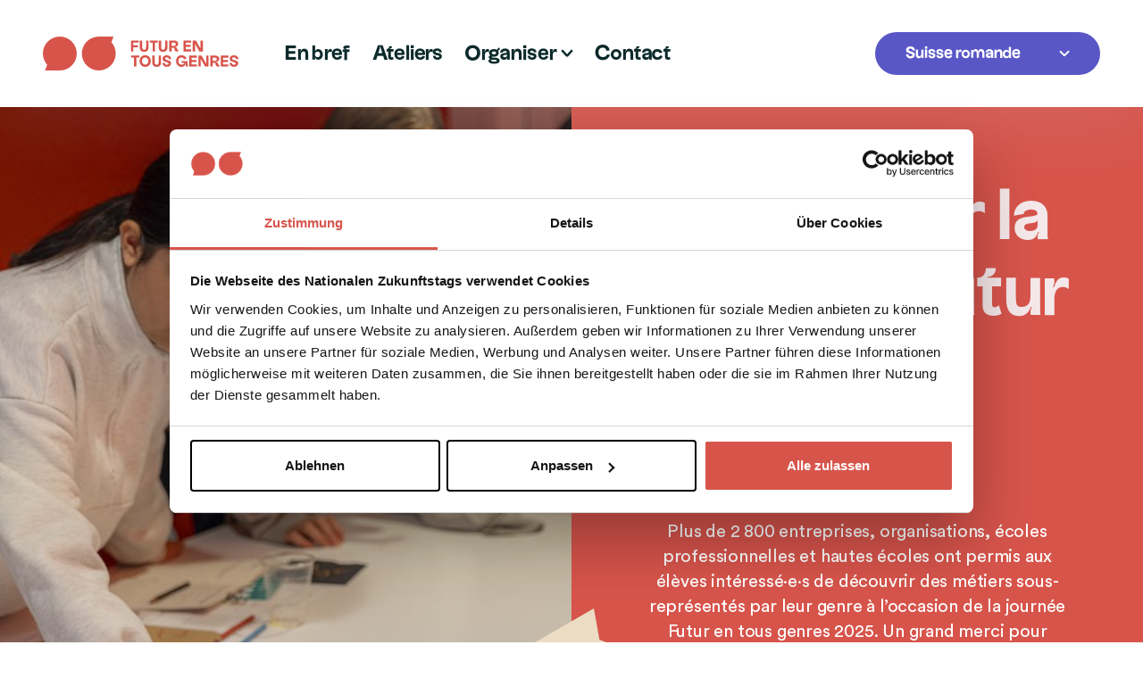

--- FILE ---
content_type: text/html; charset=UTF-8
request_url: https://www.futurentousgenres.ch/
body_size: 11452
content:
<!DOCTYPE html>
<html lang="fr-CH">



<head>

    <title>Homepage - Futur en tous genres</title>
    <meta name="description" content="Lors de la journée nationale Futur en tous genres, les élèves ont l’occasion d’explorer des métiers dans lesquels leur sexe est sous-représenté. Les filles découvrent par exemple l’informatique, les métiers techniques, l’agriculture ou les métiers du bâtiment, tandis que les garçons découvrent les métiers de la santé, de l’encadrement, du travail social ou encore les métiers de l’enseignement.">
    <meta name="theme-color" content="#000000">
    <meta property="og:url" content="https://www.futurentousgenres.ch/">
    <meta property="og:type" content="website">
    <meta property="og:title" content="Homepage – Futur en tous genres">
    <meta property="og:image"
          content="https://www.futurentousgenres.ch/assets/uploads/public/_1200x630_crop_center-center_none/Zukunftstag_Ergotherapeut_Rebecca-Glanzmann_1_3000x2000.jpg">
    <meta property="og:image:width" content="1200">
    <meta property="og:image:height" content="630">
    <meta property="og:description" content="Lors de la journée nationale Futur en tous genres, les élèves ont l’occasion d’explorer des métiers dans lesquels leur sexe est sous-représenté. Les filles découvrent par exemple l’informatique, les métiers techniques, l’agriculture ou les métiers du bâtiment, tandis que les garçons découvrent les métiers de la santé, de l’encadrement, du travail social ou encore les métiers de l’enseignement.">
    <meta property="og:site_name" content="Futur en tous genres">
    <meta property="og:locale" content="fr_CH">
            <meta property="og:locale:alternate" content="de_CH">
            <meta property="og:locale:alternate" content="fr_CH">
            <meta property="og:locale:alternate" content="it_CH">
        <meta name="twitter:card" content="summary_large_image">
    <meta name="twitter:site" content="">
    <meta name="twitter:url" content="https://www.futurentousgenres.ch/">
    <meta name="twitter:title" content="Homepage – Futur en tous genres">
    <meta name="twitter:description" content="Lors de la journée nationale Futur en tous genres, les élèves ont l’occasion d’explorer des métiers dans lesquels leur sexe est sous-représenté. Les filles découvrent par exemple l’informatique, les métiers techniques, l’agriculture ou les métiers du bâtiment, tandis que les garçons découvrent les métiers de la santé, de l’encadrement, du travail social ou encore les métiers de l’enseignement.">
    <meta name="twitter:image"
          content="https://www.futurentousgenres.ch/assets/uploads/public/_1200x600_crop_center-center_none/Zukunftstag_Ergotherapeut_Rebecca-Glanzmann_1_3000x2000.jpg">
            <link rel="home" href="https://www.futurentousgenres.ch/">
    <link rel="canonical" href="https://www.futurentousgenres.ch/">

    <link rel="preconnect" href="https://fonts.googleapis.com">
    <link rel="preconnect" href="https://fonts.gstatic.com" crossorigin>
    <link href="https://fonts.googleapis.com/css2?family=Merriweather:ital@1&display=swap" rel="stylesheet">

    <meta charset="utf-8">
    <meta name="google" content="notranslate">
    <meta name="viewport" content="width=device-width, initial-scale=1.0, viewport-fit=cover">
    <meta http-equiv="X-UA-Compatible" content="IE=edge">
    <link rel="shortcut icon" href="/resources/favicons/favicon.ico"><link rel="icon" type="image/png" sizes="16x16" href="/resources/favicons/favicon-16x16.png"><link rel="icon" type="image/png" sizes="32x32" href="/resources/favicons/favicon-32x32.png"><link rel="icon" type="image/png" sizes="48x48" href="/resources/favicons/favicon-48x48.png"><link rel="manifest" href="/resources/favicons/manifest.json"><meta name="mobile-web-app-capable" content="yes"><meta name="theme-color" content="#D7544B"><meta name="application-name" content="nzt"><link rel="apple-touch-icon" sizes="57x57" href="/resources/favicons/apple-touch-icon-57x57.png"><link rel="apple-touch-icon" sizes="60x60" href="/resources/favicons/apple-touch-icon-60x60.png"><link rel="apple-touch-icon" sizes="72x72" href="/resources/favicons/apple-touch-icon-72x72.png"><link rel="apple-touch-icon" sizes="76x76" href="/resources/favicons/apple-touch-icon-76x76.png"><link rel="apple-touch-icon" sizes="114x114" href="/resources/favicons/apple-touch-icon-114x114.png"><link rel="apple-touch-icon" sizes="120x120" href="/resources/favicons/apple-touch-icon-120x120.png"><link rel="apple-touch-icon" sizes="144x144" href="/resources/favicons/apple-touch-icon-144x144.png"><link rel="apple-touch-icon" sizes="152x152" href="/resources/favicons/apple-touch-icon-152x152.png"><link rel="apple-touch-icon" sizes="167x167" href="/resources/favicons/apple-touch-icon-167x167.png"><link rel="apple-touch-icon" sizes="180x180" href="/resources/favicons/apple-touch-icon-180x180.png"><link rel="apple-touch-icon" sizes="1024x1024" href="/resources/favicons/apple-touch-icon-1024x1024.png"><meta name="apple-mobile-web-app-capable" content="yes"><meta name="apple-mobile-web-app-status-bar-style" content="black-translucent"><meta name="apple-mobile-web-app-title" content="nzt"><meta name="msapplication-TileColor" content="#FFFFFF"><meta name="msapplication-TileImage" content="/resources/favicons/mstile-144x144.png"><meta name="msapplication-config" content="/resources/favicons/browserconfig.xml"><script defer="defer" src="/resources/scripts/main.js?fb5256bff04a84216f93"></script><link href="/resources/fonts/CircularStd-Bold.woff2?0b58ca4241eda42cff1f" rel="preload" as="font" crossorigin=""><link href="/resources/fonts/CircularStd-Book.woff2?da91211bb1fd4f1d09d8" rel="preload" as="font" crossorigin=""><link href="/resources/fonts/UxumGrotesque-Bold.woff2?ad39adb08bdd9fa3a6f2" rel="preload" as="font" crossorigin=""><link href="/resources/styles/main.css?e1a320b079a6fd8e3295" rel="preload" as="style"><link href="/resources/styles/main.css?e1a320b079a6fd8e3295" rel="stylesheet">
    <!-- Google Tag Manager -->
    <script>(function (w, d, s, l, i) {
            w[l] = w[l] || [];
            w[l].push({'gtm.start': new Date().getTime(), event: 'gtm.js'});
            var f = d.getElementsByTagName(s)[0], j = d.createElement(s), dl = l != 'dataLayer' ? '&l=' + l : '';
            j.async = true;
            j.src = 'https://www.googletagmanager.com/gtm.js?id=' + i + dl;
            f.parentNode.insertBefore(j, f);
        })(window, document, 'script', 'dataLayer', 'GTM-MHKKSXM');</script><!-- End Google Tag Manager -->

</head>
<body>
<!-- Google Tag Manager (noscript) -->
<noscript>
    <iframe src="https://www.googletagmanager.com/ns.html?id=GTM-MHKKSXM" height="0" width="0" style="display:none;visibility:hidden"></iframe>
</noscript>
<!-- End Google Tag Manager (noscript) -->
<div id="vue-nzt">
    
<header-navigation v-slot="navSlotProps">
    <header
        class="c-navigation"
        ref="inner"
        :class="{
            'is-sticky': navSlotProps.isSticky,
            'is-sticky-visible': navSlotProps.isStickyVisible,
            'is-mobile-nav-open': navSlotProps.isMobileNavOpen,
            'is-header-ready': navSlotProps.isReady,
            'is-sub-nav-active': navSlotProps.activeSubNav !== -1
        }"
    >
        <nav
            class="c-navigation__nav"
            :class="{
                'is-mobile-nav-open': navSlotProps.isMobileNavOpen,
            }"
        >
            <div class="c-navigation__header" ref="mobileHeader">
                <a href="https://www.futurentousgenres.ch/" class="c-navigation__logo">
                    <img src="/futur-en-tous-genres.svg" alt="Logo Futur en tous genres">
                    <span class="sr-only">Page d’accueil: Futur en tous genres</span>
                </a>
                <button
                    v-show="!navSlotProps.isMobileNavOpen"
                    type="button"
                    class="c-navigation__menu"
                    @click="navSlotProps.openMobileNav"
                >
                    <base-icon name="menu-burger"></base-icon>
                    <span class="sr-only">Ouvrir la navigation</span>
                </button>
                <button
                    v-show="navSlotProps.isMobileNavOpen"
                    type="button"
                    class="c-navigation__menu"
                    @click="navSlotProps.closeMobileNav"
                >
                    <base-icon name="close-x-small"/>
                    <span class="sr-only">Fermer la navigation</span>
                </button>
            </div>
            <ul class="c-navigation__list">
                                    <li class="c-navigation__item" :key="1" role="presentation">
                                                    <a
                                 href="https://www.futurentousgenres.ch/en-bref"
                            >
                                En bref
                            </a>
                                                                    </li>
                                    <li class="c-navigation__item" :key="2" role="presentation">
                                                    <a
                                 href="https://www.futurentousgenres.ch/ateliers"
                            >
                                Ateliers
                            </a>
                                                                    </li>
                                    <li class="c-navigation__item" :key="3" role="presentation">
                                                                                <button
                                    type="button"
                                    @click="navSlotProps.setActiveSubNav(3)"
                                    class="c-sub-navigation__item-button"
                                >
                                    Organiser
                                    <base-icon name="arrow-dropdown" :class="{
                                        'c-sub-navigation__icon--active': navSlotProps.activeSubNav === 3,
                                    }"></base-icon>
                                </button>
                                <ul
                                    :class="{'c-sub-navigation__list--active': navSlotProps.activeSubNav === 3,}"
                                    class="c-sub-navigation__list"
                                >
                                                                            <li class="c-sub-navigation__item">
                                            <a
                                                class=""
                                                 href="https://www.futurentousgenres.ch/organisation-pour-les-entreprises"
                                            >
                                                Entreprises / Organisations
                                            </a>
                                        </li>

                                                                            <li class="c-sub-navigation__item">
                                            <a
                                                class=""
                                                 href="https://www.futurentousgenres.ch/organisation-pour-les-ecoles"
                                            >
                                                Ecoles
                                            </a>
                                        </li>

                                                                        <button
                                        v-show="navSlotProps.isMobileNavOpen"
                                        type="button"
                                        class="c-sub-navigation__back o-link o-link--no-line o-link--icon-left o-link--small"
                                        @click="navSlotProps.setActiveSubNav(-1)"
                                    >
                                        <base-icon name="arrow-small-left"></base-icon>Retour
                                    </button>
                                </ul>
                                            </li>
                                    <li class="c-navigation__item" :key="4" role="presentation">
                                                    <a
                                 href="https://www.futurentousgenres.ch/contact"
                            >
                                Contact
                            </a>
                                                                    </li>
                            </ul>

                        <language-switcher actual-language="Suisse romande">
                <template #default="langSwitchSlotProps">
                <div class="c-navigation__language">
                    <base-select-button
                        @option-changed="langSwitchSlotProps.setLanguage"
                        class="o-button--violet o-button--small"
                        :default-label="langSwitchSlotProps.actualLanguage"
                    >
                                                                                                                <option
                                    key="Suisse allemande"
                                    value="https://www.nationalerzukunftstag.ch/"
                                >
                                    Suisse allemande
                                </option>
                                                                                                                                                                                                                            <option
                                    key="Suisse italienne"
                                    value="https://www.nuovofuturo.ch/"
                                >
                                    Suisse italienne
                                </option>
                                                                        </base-select-button>
                </div>
                </template>
            </language-switcher>
        </nav>

    <div
        v-show="navSlotProps.activeSubNav !== -1"
        class="c-site-header__background"
        @click="navSlotProps.setActiveSubNav(-1)"
    ></div>
    </header>
</header-navigation>
    <main class="c-main">
            <h1 class="sr-only">Homepage</h1>
        	            




<div class="c-page-hero c-page-hero--red c-page-hero--image-left">
            <div class="c-page-hero__image">
            <picture
                v-lazy-image
                class="o-image o-image--cover o-image--fill"
                style="background-image: url(/assets/uploads/public/_4xAUTO_fit_center-center_none/Ingenieure-Futur-en-tous-genres_AmsteinWalthert_2025.jpg);"
                data-alt=""
                data-iesrc="/assets/uploads/public/_2000x1680_crop_center-center_none/Ingenieure-Futur-en-tous-genres_AmsteinWalthert_2025.jpg"
            >
                <source
                    media="(min-width: 1600px)"
                    srcset="/assets/uploads/public/_1000x840_crop_center-center_none/Ingenieure-Futur-en-tous-genres_AmsteinWalthert_2025.jpg 1x, /assets/uploads/public/_2000x1680_crop_center-center_none/Ingenieure-Futur-en-tous-genres_AmsteinWalthert_2025.jpg 2x"
                >
                <source
                    media="(min-width: 1200px)"
                    srcset="/assets/uploads/public/_620x840_crop_center-center_none/Ingenieure-Futur-en-tous-genres_AmsteinWalthert_2025.jpg 1x, /assets/uploads/public/_1240x1680_crop_center-center_none/Ingenieure-Futur-en-tous-genres_AmsteinWalthert_2025.jpg 2x"
                >
                <source
                    media="(min-width: 800px)"
                    srcset="/assets/uploads/public/_1200x320_crop_center-center_none/Ingenieure-Futur-en-tous-genres_AmsteinWalthert_2025.jpg 1x, /assets/uploads/public/_2400x640_crop_center-center_none/Ingenieure-Futur-en-tous-genres_AmsteinWalthert_2025.jpg 2x"
                >
                <source
                    media="(min-width: 600px)"
                    srcset="/assets/uploads/public/_800x320_crop_center-center_none/Ingenieure-Futur-en-tous-genres_AmsteinWalthert_2025.jpg 1x, /assets/uploads/public/_1600x640_crop_center-center_none/Ingenieure-Futur-en-tous-genres_AmsteinWalthert_2025.jpg 2x"
                >
                <source
                    media="(max-width: 600px)"
                    srcset="/assets/uploads/public/_600x320_crop_center-center_none/Ingenieure-Futur-en-tous-genres_AmsteinWalthert_2025.jpg 1x, /assets/uploads/public/_1200x640_crop_center-center_none/Ingenieure-Futur-en-tous-genres_AmsteinWalthert_2025.jpg 2x"
                >
                <img src="/assets/uploads/public/_4xAUTO_fit_center-center_none/Ingenieure-Futur-en-tous-genres_AmsteinWalthert_2025.jpg" :width="3541" :height="2362" />
            </picture>
                            <div class="c-page-hero__sticker">
                                                                <img src="/assets/uploads/public/2026-11-12_Sticker-Prochaine-Edition_2025-11-13-110135_yrbv.svg" alt="2025 11 13 Sticker Prochaine Edition">
                                    </div>
                    </div>
        <div class="c-page-hero__content">
                    <h2 class="c-page-hero__title">
                <em>Retour</em> sur la journée
Futur en tous genres
            </h2>
        
                    <div class="c-page-hero__lead">
                <p>Plus de 2 800 entreprises, organisations, écoles professionnelles et hautes écoles ont permis aux élèves intéressé·e·s de découvrir des métiers sous-représentés par leur genre à l’occasion de la journée Futur en tous genres 2025. Un grand merci pour l’intérêt et l’engagement précieux en faveur de la promotion de la liberté de choix de formation.</p>
            </div>
        
                    <div class="c-page-hero__actions">
                                    <a class="o-button o-button--white"  href="https://www.futurentousgenres.ch/echos">
                        Vers les échos
                    </a>
                            </div>
            </div>
</div>
        	            <div class="o-container o-container--spacing">
                <figure class="c-video">
    <div class="c-video__wrapper">
        <iframe src="https://www.youtube-nocookie.com/embed/9O8sq1KveE4?rel=0" class="c-video--iframe" title="Futur en tous genres – Participation croisée pour filles et garçons"></iframe>
    </div>
            <figcaption class="c-video__caption">
            Futur en tous genres – Participation croisée pour filles et garçons
        </figcaption>
    </figure>

            </div>
						

<div class="c-cta c-cta--small o-container o-container--padding o-container--grey">
    <h2 class="c-cta__title">
        Concours <em>par</em> classe
    </h2>

            <div class="c-cta__text">
            <p>Lors de la journée Futur en tous genres du jeudi 13 novembre 2025, de nombreux écolières et écoliers ont découvert des métiers et des domaines d’activités dans lesquels leur genre est sous-représenté. 87 classes dans toute la Suisse et la Principauté de Liechtenstein ont participé au concours de cette année et ont appliqué le principe de participation croisée. Toutes nos chaleureuses félicitations aux classes gagnantes !</p>
        </div>
    
            <div class="c-cta__actions">
                            <a class="o-button o-button--black"  href="https://www.futurentousgenres.ch/concours/2025-classes-gagnantes">
                    Classes gagnantes
                </a>
                    </div>
    </div>
        				

<div class="c-cta c-cta--small o-container o-container--padding o-container--black">
    <h2 class="c-cta__title">
        En quelques<em> mots</em>
    </h2>

            <div class="c-cta__text">
            <p>Comme son nom l’indique, la journée Futur en tous genres s’intéresse à
 l’avenir et aux nombreuses perspectives professionnelles qui s’offrent 
aujourd’hui aux filles et aux garçons. Le temps d’une journée, ils et 
elles s’immergent dans  différents domaines professionnels et découvrent
 des parcours de vie inédits. Futur en tous genres leur permet de 
découvrir de nouveaux horizons, de réfléchir à leurs choix de carrière 
professionnelle et à leurs perspectives de vie sans a priori ou idée 
préconçue.<br /></p>
        </div>
    
            <div class="c-cta__actions">
                            <a class="o-button o-button--red"  href="https://www.futurentousgenres.ch/en-bref">
                    En Bref
                </a>
                            <a class="o-button o-button--outline-white"  href="https://www.futurentousgenres.ch/informations-pour-les-parents">
                    Infos pour les parents
                </a>
                    </div>
    </div>
        				

<div class="c-cta c-cta--small o-container o-container--padding o-container--white">
    <h2 class="c-cta__title">
        Statistiques et exemples <br />
    </h2>

            <div class="c-cta__text">
            <p>Le principe de participation croisée est au cœur de la journée Futur en tous genres. Mais que signifie « participation croisée » ? Vous trouverez ici quelques exemples, ainsi que des statistiques sur la distribution des genres selon les métiers. <br /></p>
        </div>
    
            <div class="c-cta__actions">
                            <a class="o-button o-button--red"  href="https://www.futurentousgenres.ch/exemples-participation-croisee">
                    Vers les exemples
                </a>
                    </div>
    </div>
        				

<div class="c-cta c-cta--small o-container o-container--padding o-container--grey">
    <h2 class="c-cta__title">
        Les ateliers thématiques
    </h2>

            <div class="c-cta__text">
            <p>De nombreuses entreprises, organisations, écoles professionnelles et hautes écoles ouvrent leurs portes lors de la journée Futur en tous genres et attirent l’attention des élèves sur des métiers sous-représentés par un genre.</p>
        </div>
    
            <div class="c-cta__actions">
                            <a class="o-button o-button--turquois"  href="https://www.futurentousgenres.ch/organisation-pour-les-entreprises/organiser-un-atelier/ateliers-pour-les-filles">
                    Ateliers pour les filles
                </a>
                            <a class="o-button o-button--yellow"  href="https://www.futurentousgenres.ch/organisation-pour-les-entreprises/organiser-un-atelier/ateliers-pour-les-garcons">
                    Ateliers pour les garçons
                </a>
                    </div>
    </div>
        				


<section class="c-faq-teaser c-faq-teaser--red">
    <div class="c-faq-teaser__header">
        <h2 class="c-faq-teaser__title">
            <em>Encore </em>des<br /><em>questions ?<br /></em>
        </h2>

                    <a
                class="c-faq-teaser__cta o-button o-button--white"
                 href="https://www.futurentousgenres.ch/questions-frequentes"
            >
                Trouver des réponses
            </a>
            </div>

    <div class="c-faq-teaser__content">
        <accordion-group>
                            <accordion-item title="Quand la journée Futur en tous genres a-t-elle lieu ?" type="small" icon-style="light" theme-color="red">
                    <div class="o-richtext">
    <p>La journée a lieu le deuxième jeudi de novembre. La prochaine édition se déroulera le jeudi 12 novembre 2026.</p>
</div>
                </accordion-item>
                            <accordion-item title="Quel est le but de la journée Futur en tous genres ?" type="small" icon-style="light" theme-color="red">
                    <div class="o-richtext">
    <p>Futur en tous genres tire ses origines de la « Journée nationale des filles ». Ce projet a été initié en 2001 dans le cadre du Projet des places d’apprentissage 16+, par la Conférence Suisse des Déléguées à l’Egalité. Dès le début, la Journée des filles a rencontré un grand succès et depuis, plus d’un million de filles et de garçons ainsi que de nombreuses entreprises y ont pris part.<br />La journée Futur en tous genres s’intéresse aux larges perspectives qui s’offrent aujourd’hui aux filles et aux garçons. La journée met au centre de l’attention la question de genre en général et plus précisément en milieu professionnel. Les filles et les garçons découvrent des secteurs d’activité sous-représenté par leur genre dans l’optique de mettre en avant l’égalité entre femmes et hommes. Le temps d’une journée, elles et ils découvrent de nombreux domaines professionnels et des parcours de vie inédits. Futur en tous genres contribue à élargir leurs horizons, permet une réflexion sur les choix de carrières professionnelles et de perspectives de vie sans a priori ou idée préconçue. C’est un projet mis en place par plusieurs partenaires : les écoles, le monde professionnel et la sphère familiale.</p>
</div>
                </accordion-item>
                            <accordion-item title="Qui peut participer à la journée Futur en tous genres ?" type="small" icon-style="light" theme-color="red">
                    <div class="o-richtext">
    <p>La journée Futur en tous genres est ouverte aux élèves de différents degrés, en fonction des cantons :</p>
<ul><li><a href="https://www.futurentousgenres.ch/organisation-pour-les-ecoles/canton-berne">Berne</a> : de 7H à 9H</li><li><a href="https://www.futurentousgenres.ch/organisation-pour-les-ecoles/canton-fribourg">Fribourg</a> : 7H (programme de base) et 10H (ateliers)</li><li><a href="https://www.futurentousgenres.ch/organisation-pour-les-ecoles/canton-geneve">Genève</a> : 9e</li><li><a href="https://www.futurentousgenres.ch/organisation-pour-les-ecoles/canton-neuchatel">Neuchâtel</a> : 9e</li><li><a href="https://www.futurentousgenres.ch/organisation-pour-les-ecoles/canton-valais">Valais</a> : 8H</li><li><a href="https://www.futurentousgenres.ch/organisation-pour-les-ecoles/canton-vaud">Vaud</a> : de 7H à 9H</li></ul>
</div>
                </accordion-item>
                            <accordion-item title="A partir de quand peut-on s’inscrire ?" type="small" icon-style="light" theme-color="red">
                    <div class="o-richtext">
    <p>Le formulaire en ligne pour la journée Futur en tous genres sera disponible à partir de début septembre. Les ateliers seront publiées à partir de la fin d’été pour consultation. Il est conseillé de faire attention aux particularités cantonales pour les inscriptions (<a href="https://www.futurentousgenres.ch/organisation-pour-les-ecoles/canton-berne">Berne</a>, <a href="https://www.futurentousgenres.ch/organisation-pour-les-ecoles/canton-fribourg">Fribourg</a>, <a href="https://www.futurentousgenres.ch/organisation-pour-les-ecoles/canton-geneve">Genève</a>, <a href="https://www.futurentousgenres.ch/organisation-pour-les-ecoles/canton-neuchatel">Neuchâtel</a>, <a href="https://www.futurentousgenres.ch/organisation-pour-les-ecoles/canton-valais">Valais</a> et <a href="https://www.futurentousgenres.ch/organisation-pour-les-ecoles/canton-vaud">Vaud</a>). Les dates d’inscription sont disponibles sur cette page (<a href="https://www.futurentousgenres.ch/informations-pour-les-parents/dates-d-inscription">Dates d’inscription</a>)</p>
</div>
                </accordion-item>
                            <accordion-item title="De quelle manière est-ce que les élèves sont assuré·e·s lors de la journée ?" type="small" icon-style="light" theme-color="red">
                    <div class="o-richtext">
    <p>La journée Futur en tous genres n’est pas régie par le code du travail. Cela veut dire qu’en cas d’accident, c’est l’assurance de base de l’assurance maladie de l’enfant qui sera sollicitée. La responsabilité de la personne accompagnante peut également être mobilisée en cas d’accident. La responsabilité de l’organisation ne sera retenue qu’en cas de manquement spécifique de normes de sécurité.</p>
</div>
                </accordion-item>
                    </accordion-group>
    </div>
</section>
            </main>
    <footer class="c-footer">
    <h2 class="sr-only">Footer</h2>
    <div class="c-footer__columns">
        
                            <div class="c-footer__column">
                                                                <h3 class="c-footer__title">
                        Découvrir
                        </h3>
                                                                                     <ul class="c-footer__list">
                                                            <li class="c-footer__item c-footer__link">
                                    <a  href="https://www.futurentousgenres.ch/ateliers">
                                        Découvrir les ateliers
                                    </a>
                                </li>
                                                            <li class="c-footer__item c-footer__link">
                                    <a  href="https://www.futurentousgenres.ch/organisation-pour-les-entreprises">
                                        Participer en tant qu’entreprise
                                    </a>
                                </li>
                                                            <li class="c-footer__item c-footer__link">
                                    <a  href="https://www.futurentousgenres.ch/organisation-pour-les-ecoles">
                                        Participer en tant qu’école
                                    </a>
                                </li>
                                                            <li class="c-footer__item c-footer__link">
                                    <a  href="https://www.futurentousgenres.ch/concours/2025-classes-gagnantes">
                                        Concours par classe
                                    </a>
                                </li>
                                                    </ul>
                                    </div>
                        
        
                            <div class="c-footer__column">
                                            <a  href="https://www.futurentousgenres.ch/documentation">
                            <h3 class="c-footer__title">
                                Documentation
                            </h3>
                        </a>
                                                                                                         <ul class="c-footer__list">
                                                            <li class="c-footer__item c-footer__link">
                                    <a  href="https://www.futurentousgenres.ch/documentation#c-tab-5668b287-5d7c-406b-89c6-3e580ad974ff">
                                        Documentation pour les entreprises
                                    </a>
                                </li>
                                                            <li class="c-footer__item c-footer__link">
                                    <a  href="https://www.futurentousgenres.ch/documentation#c-tab-088c0f0a-80a9-4002-abcd-15220836c240">
                                        Documentation pour les écoles
                                    </a>
                                </li>
                                                            <li class="c-footer__item c-footer__link">
                                    <a  href="https://www.futurentousgenres.ch/documentation#c-tab-d6cd57f5-caad-4571-8ee1-95f5cadc1cfa">
                                        Documentation pour les élèves et parents
                                    </a>
                                </li>
                                                            <li class="c-footer__item c-footer__link">
                                    <a  href="https://www.futurentousgenres.ch/documentation#c-tab-0059cf0b-76c7-47e9-a8db-33110ba27469">
                                        Flyers
                                    </a>
                                </li>
                                                    </ul>
                                    </div>
                        
        
                            <div class="c-footer__column">
                                                                <h3 class="c-footer__title">
                        À propos de nous
                        </h3>
                                                                                     <ul class="c-footer__list">
                                                            <li class="c-footer__item c-footer__link">
                                    <a  href="https://www.futurentousgenres.ch/contact">
                                        Contact
                                    </a>
                                </li>
                                                            <li class="c-footer__item c-footer__link">
                                    <a  href="https://www.futurentousgenres.ch/conditions-de-participation">
                                        Conditions de participation
                                    </a>
                                </li>
                                                            <li class="c-footer__item c-footer__link">
                                    <a  href="https://www.futurentousgenres.ch/politique-protection-des-donnees">
                                        Protection des données
                                    </a>
                                </li>
                                                            <li class="c-footer__item c-footer__link">
                                    <a  href="javascript: Cookiebot.renew()">
                                        Paramètres des cookies
                                    </a>
                                </li>
                                                            <li class="c-footer__item c-footer__link">
                                    <a  href="https://www.futurentousgenres.ch/presse">
                                        Presse
                                    </a>
                                </li>
                                                    </ul>
                                    </div>
                        
        
                            <div class="c-footer__column">
                                                                <h3 class="c-footer__title">
                        Aide
                        </h3>
                                                                                     <ul class="c-footer__list">
                                                            <li class="c-footer__item c-footer__link">
                                    <a  href="https://www.futurentousgenres.ch/en-bref">
                                        En bref
                                    </a>
                                </li>
                                                            <li class="c-footer__item c-footer__link">
                                    <a  href="https://www.futurentousgenres.ch/informations-pour-les-parents">
                                        Information pour les parents
                                    </a>
                                </li>
                                                            <li class="c-footer__item c-footer__link">
                                    <a  href="https://www.futurentousgenres.ch/questions-frequentes">
                                        Questions fréquentes
                                    </a>
                                </li>
                                                    </ul>
                                    </div>
                        
        
                        
            </div>

    <div class="c-footer__below">
                <a href="https://www.futurentousgenres.ch/" class="c-footer__logo">
            <img src="/futur-en-tous-genres.svg" alt="Logo Futur en tous genres">
            <span class="sr-only">Page d’accueil: Futur en tous genres</span>
        </a>
                    <ul class="c-footer__social">
                                                            <li class="c-footer__social__item">
                            <a
                                class="c-footer__social__link"
                                href="https://instagram.com/futurentousgenres"
                                target="_blank"
                                rel="noopener noreferrer"
                            >
                                <base-icon class="c-footer__social__icon" name="instagram"></base-icon>
                                <span class="sr-only">
                                    instagram
                                </span>
                            </a>
                        </li>
                                                                                    </ul>
            </div>
</footer>
    <svg style="display:none;" xmlns="http://www.w3.org/2000/svg" xmlns:xlink="http://www.w3.org/1999/xlink"><defs><symbol viewBox="0 0 19 15" id="arrow"><path d="M11.4926 0L18.5637 7.07107V7.77817L11.4926 14.8492L10.7855 14.1421L17.028 7.899L0 7.9V6.9L16.976 6.899L10.7855 0.707107L11.4926 0Z" /></symbol><symbol viewBox="0 0 12 7" id="arrow-dropdown"><polygon fill-rule="evenodd" points="7.838 -2.253 9.253 -.838 4.959 3.454 9.253 7.747 7.838 9.162 2.838 4.162 2.838 2.747" transform="matrix(0 -1 -1 0 9.5 9.5)" /></symbol><symbol viewBox="0 0 26 21" id="arrow-large-left"><polygon fill-rule="evenodd" points="8.867 0 11.06 2.047 4.489 9.084 24.655 9.085 24.655 12.085 4.605 12.084 11.06 19 8.867 21.047 0 11.547 0 9.5" transform="translate(.673)" /></symbol><symbol viewBox="0 0 25 21" id="arrow-large-right"><path fill-rule="nonzero" d="M15.78824933 0 13.5950835 2.04695475 20.165916 9.084-2e-7 9.0846113v3L20.049916 12.084 13.5950835 19l2.19316583 2.0469548 8.86666667-9.5V9.5z" /></symbol><symbol viewBox="0 0 6 10" id="arrow-small-left"><path fill-rule="evenodd" d="m4.36363636 9.105732 1.01358695-1.10573121-3.76161166-3.44631621L5.37722331 1.105732 4.36363636 7.9e-7 0 4.00000079V5.105732z" /></symbol><symbol viewBox="0 0 59 59" id="bubble"><title>Combined Shape</title><g id="bubble_Symbols" stroke-width="1" fill-rule="evenodd"><g id="bubble_Group-11" transform="translate(0, -105)"><path d="M4.20652174,164 L7.68660641,154.376017 C2.91181717,149.132545 0,142.156946 0,134.5 C0,118.2076 13.1832675,105 29.4456522,105 C45.7080368,105 58.8913043,118.2076 58.8913043,134.5 C58.8913043,150.7924 45.7080368,164 29.4456522,164 L4.20652174,164 Z" id="bubble_Combined-Shape" /></g></g></symbol><symbol viewBox="0 0 16 12" id="check"><polygon fill-rule="evenodd" points="14.316 0 5.474 8.571 1.684 4.714 0 6.429 5.474 12 16 1.714" /></symbol><symbol viewBox="0 0 20 21" id="clock"><path fill-rule="nonzero" d="M10 .5c5.5228475 0 10 4.4771525 10 10s-4.4771525 10-10 10-10-4.4771525-10-10S4.4771525.5 10 .5Zm0 2c-4.418278 0-8 3.581722-8 8s3.581722 8 8 8 8-3.581722 8-8-3.581722-8-8-8Zm1 3.4v4.302l2.1022428 1.13268283-.9481996 1.76094217-2.62814302-1.4151539L9 10.8V5.9h2Z" /></symbol><symbol viewBox="0 0 18 2" id="close-minus"><polygon points="18 0 18 2 0 2 0 0" transform="matrix(-1 0 0 1 18 0)" /></symbol><symbol viewBox="0 0 26 25" id="close-x-large"><polygon fill-rule="evenodd" points="26.253 4.126 28.374 6.247 18.121 16.5 28.374 26.753 26.253 28.874 16 18.621 5.747 28.874 3.626 26.753 13.879 16.5 3.626 6.247 5.747 4.126 16 14.379" transform="translate(-3 -4)" /></symbol><symbol viewBox="0 0 21 21" id="close-x-small"><path fill-rule="evenodd" d="M20.3847763,2 L22.5060967,4.12132034 L14.374,12.253 L22.5060967,20.3847763 L20.3847763,22.5060967 L12.253,14.374 L4.12132034,22.5060967 L2,20.3847763 L10.131,12.253 L2,4.12132034 L4.12132034,2 L12.253,10.131 L20.3847763,2 Z" transform="translate(-2 -1.5)" /></symbol><symbol viewBox="0 0 7 16" id="facebook"><path fill-rule="evenodd" d="M1.50030462,4.96090075 L1.50030462,3.45366886 C1.50030462,2.78868768 1.5165103,1.76387582 1.98306324,1.12888053 C2.47520409,0.456843838 3.14987206,0 4.3115633,0 C6.20336298,0 7,0.27869238 7,0.27869238 L6.62556354,2.57614064 C6.62556354,2.57614064 6.00036554,2.39005174 5.41696113,2.39005174 C4.83355672,2.39005174 4.3115633,2.60612653 4.3115633,3.20849012 L4.3115633,4.96090075 L6.70318021,4.96090075 L6.53600585,7.2045508 L4.3115633,7.2045508 L4.3115633,15 L1.50030462,15 L1.50030462,7.2045508 L0,7.2045508 L0,4.96090075 L1.50030462,4.96090075 Z" transform="translate(0 .863)" /></symbol><symbol viewBox="0 0 24 24" id="info"><path fill-rule="evenodd" d="M12,0 C18.627417,0 24,5.372583 24,12 C24,18.627417 18.627417,24 12,24 C5.372583,24 0,18.627417 0,12 C0,5.372583 5.372583,0 12,0 Z M12.894,10.304 L11.406,10.304 L11.406,18 L12.894,18 L12.894,10.304 Z M12.142,6.304 C11.8433333,6.304 11.59,6.41066667 11.382,6.624 C11.174,6.83733333 11.07,7.09333333 11.07,7.392 C11.07,7.69066667 11.1713333,7.94666667 11.374,8.16 C11.5873333,8.36266667 11.8433333,8.464 12.142,8.464 C12.4406667,8.464 12.6966667,8.36 12.91,8.152 C13.1233333,7.944 13.23,7.69066667 13.23,7.392 C13.23,7.08266667 13.1233333,6.824 12.91,6.616 C12.6966667,6.408 12.4406667,6.304 12.142,6.304 Z" /></symbol><symbol viewBox="0 0 18 18" id="info-small"><path fill-opacity=".4" fill-rule="evenodd" d="M9,0 C13.9705627,0 18,4.02943725 18,9 C18,13.9705627 13.9705627,18 9,18 C4.02943725,18 0,13.9705627 0,9 C0,4.02943725 4.02943725,0 9,0 Z M9.7,8 L8.4,8 L8.4,13.1306667 L9.7,13.1306667 L9.7,8 Z M8.99333333,4.8021786 C8.74444444,4.8021786 8.53333333,4.89106749 8.36,5.06884527 C8.18666667,5.24662305 8.1,5.45995638 8.1,5.70884527 C8.1,5.95773416 8.18444444,6.17106749 8.35333333,6.34884527 C8.53111111,6.51773416 8.74444444,6.6021786 8.99333333,6.6021786 C9.24222222,6.6021786 9.45555556,6.51551193 9.63333333,6.3421786 C9.81111111,6.16884527 9.9,5.95773416 9.9,5.70884527 C9.9,5.45106749 9.81111111,5.23551193 9.63333333,5.0621786 C9.45555556,4.88884527 9.24222222,4.8021786 8.99333333,4.8021786 Z" /></symbol><symbol viewBox="0 0 16 16" id="instagram"><path fill-rule="evenodd" d="M13.5386289,12.1010701 C13.5386289,12.8939323 12.8939323,13.5386289 12.1010701,13.5386289 L2.89892992,13.5386289 C2.10606773,13.5386289 1.46137112,12.8939323 1.46137112,12.1010701 L1.46137112,5.96013641 L3.70061148,5.96013641 C3.50746707,6.43638288 3.39898871,6.95584431 3.39898871,7.5 C3.39898871,9.76128881 5.23871119,11.6018932 7.5,11.6018932 C9.76128881,11.6018932 11.6010113,9.76128881 11.6010113,7.5 C11.6010113,6.95584431 11.491651,6.43638288 11.2993885,5.96013641 L13.5386289,5.96013641 L13.5386289,12.1010701 Z M5.35953669,5.96013641 C5.83931091,5.29515522 6.61894403,4.85947789 7.5,4.85947789 C8.38105597,4.85947789 9.16068909,5.29515522 9.64046331,5.96013641 C9.95355127,6.39404986 10.1405221,6.92497648 10.1405221,7.5 C10.1405221,8.95519755 8.95519755,10.1396402 7.5,10.1396402 C6.04480245,10.1396402 4.86035983,8.95519755 4.86035983,7.5 C4.86035983,6.92497648 5.04733067,6.39404986 5.35953669,5.96013641 Z M12.9327375,1.72859831 L13.2643462,1.72771637 L13.2643462,4.27034337 L10.7296566,4.27828081 L10.7208373,1.73565381 L12.9327375,1.72859831 Z M12.1010701,0 L2.89892992,0 C1.30085842,0 0,1.29997648 0,2.89892992 L0,12.1010701 C0,13.7000235 1.30085842,15 2.89892992,15 L12.1010701,15 C13.6991416,15 15,13.7000235 15,12.1010701 L15,2.89892992 C15,1.29997648 13.6991416,0 12.1010701,0 L12.1010701,0 Z" transform="translate(.5 .363)" /></symbol><symbol viewBox="0 0 18 16" id="link"><polygon fill-rule="evenodd" points="4.985 1.014 14.985 1.014 15.985 2.014 15.985 12.014 13.985 12.014 13.984 4.429 3.207 15.206 1.793 13.792 12.571 3.013 4.985 3.014" transform="rotate(45 8.89 8.11)" /></symbol><symbol viewBox="0 0 14 14" id="link-external"><polygon fill-rule="evenodd" points="2.985 0 12.985 0 13.985 1 13.985 11 11.985 11 11.984 3.415 1.207 14.192 -.207 12.778 10.571 2 2.985 2" /></symbol><symbol viewBox="0 0 24 17" id="menu-burger"><path fill-rule="evenodd" d="M0,0 L24,0 L24,3 L0,3 L0,0 Z M0,7 L24,7 L24,10 L0,10 L0,7 Z M0,14 L24,14 L24,17 L0,17 L0,14 Z" /></symbol><symbol viewBox="0 0 18 18" id="open-plus"><g id="open-plus_Symbols" stroke-width="1" fill-rule="evenodd"><g id="open-plus_open-plus" transform="translate(1.000000, 1.000000)" fill-rule="nonzero"><polygon points="6.999 9 -1 9 -1 7 7 7 7 -1 9 -1 9 7 17 7 17 9 9 9 9 17 7 17" /></g></g></symbol><symbol viewBox="0 0 19 19" id="pencil"><path fill-rule="evenodd" d="M2.34684415 13.6978214 5.29816949 16.65138 0 19l2.34684415-5.3021786ZM13.5897203 2.19568908l3.2128427 3.21883055L6.26664253 15.9459641l-3.21254651-3.2188305L13.5897203 2.19568908ZM15.0966288.69001144c.5712357-.5886897 1.4150378-.82381705 2.2080845-.61528767.7930467.20852937 1.412374.82838245 1.6206726 1.62204846.2082987.793666-.0267287 1.63808497-.6150259 2.20969861l-.669046.66925593-3.2143236-3.21823776Z" /></symbol><symbol viewBox="0 0 27 31" id="play"><path fill-rule="evenodd" d="M26.2585792,16.6570594 L26.2585792,14.0689655 L2.25857925,0 L0,1.29404696 L0,29.431978 L2.25857925,30.7260249 L26.2585792,16.6570594 Z M22.5336207,15.3630125 L3.00062069,26.8130125 L3.00062069,3.91201247 L22.5336207,15.3630125 Z" /></symbol><symbol viewBox="0 0 73 64" id="quote"><path fill-rule="evenodd" d="M0 14.7692308c0-4.1025641 1.47463768-7.58974362 4.42391304-10.46153849C7.37318841 1.43589744 11.0797101 0 15.5434783 0c4.9420289 0 9.0869565 1.80512821 12.4347826 5.41538462C31.326087 9.02564103 33 14.1948718 33 20.9230769c0 13.1282052-3.2681159 23.3025641-9.8043478 30.5230769C16.6594203 58.6666667 9.32608696 62.8512821 1.19565217 64V52.4307692c5.10144928-1.1487179 9.32608693-4.0615384 12.67391303-8.7384615 3.3478261-4.6769231 5.1014493-9.7230769 5.2608696-15.1384615-1.2753623.8205128-2.8695652 1.2307692-4.7826087 1.2307692-4.1449275 0-7.57246378-1.3538462-10.28260871-4.0615385C1.35507246 23.0153846 0 19.3641026 0 14.7692308Zm40 0c0-4.1025641 1.4746377-7.58974362 4.423913-10.46153849C47.3731884 1.43589744 51.0797101 0 55.5434783 0c4.9420289 0 9.0869565 1.80512821 12.4347826 5.41538462C71.326087 9.02564103 73 14.1948718 73 20.9230769c0 13.1282052-3.2681159 23.3025641-9.8043478 30.5230769-6.5362319 7.2205129-13.8695652 11.4051283-22 12.5538462V52.4307692c5.1014492-1.1487179 9.3260869-4.0615384 12.673913-8.7384615 3.3478261-4.6769231 5.1014493-9.7230769 5.2608696-15.1384615-1.115942.8205128-2.7101449 1.2307692-4.7826087 1.2307692-4.1449275 0-7.5724638-1.3538462-10.2826087-4.0615385C41.3550725 23.0153846 40 19.3641026 40 14.7692308Z" /></symbol><symbol viewBox="0 0 18 18" id="search-small"><path fill-rule="evenodd" d="M7.11764706,0 C11.048615,0 14.2352941,3.18667913 14.2352941,7.11764706 C14.2352941,8.72212376 13.7044021,10.202604 12.808698,11.393008 L17.7071367,16.2929232 L16.2928633,17.7070768 L11.3940224,12.8079345 C10.2034452,13.7041004 8.72257958,14.2352941 7.11764706,14.2352941 C3.18667913,14.2352941 0,11.048615 0,7.11764706 C0,3.18667913 3.18667913,0 7.11764706,0 Z M7.11764706,2 C4.29124863,2 2,4.29124863 2,7.11764706 C2,9.94404548 4.29124863,12.2352941 7.11764706,12.2352941 C9.94404548,12.2352941 12.2352941,9.94404548 12.2352941,7.11764706 C12.2352941,4.29124863 9.94404548,2 7.11764706,2 Z" /></symbol><symbol viewBox="0 0 14 15" id="sort"><g fill-rule="evenodd" transform="translate(0 1)"><polygon points="4.714 9.149 1.286 12.149 4.714 15.149" transform="matrix(0 -1 -1 0 15.15 15.15)" /><path d="M4,-0.5 L4,11 L2,11 L2,-0.5 L4,-0.5 Z M13,3.5 L13,5.5 L7,5.5 L7,3.5 L13,3.5 Z M11,7.5 L11,9.5 L7,9.5 L7,7.5 L11,7.5 Z M10,11.5 L10,13.5 L7,13.5 L7,11.5 L10,11.5 Z" /><line x1="8" x2="13" y1=".5" y2=".5" stroke-linecap="square" stroke-width="2" /></g></symbol><symbol viewBox="0 0 16 13" id="twitter"><path fill-rule="evenodd" d="M15,1.42058505 C14.4488466,1.66153846 13.8554323,1.82448537 13.2329635,1.89729144 C13.8686388,1.52286024 14.3564008,0.929144095 14.5861948,0.221885157 C13.9910195,0.568580715 13.3333333,0.820801733 12.6307448,0.956013001 C12.0707871,0.367497291 11.2704702,0 10.3847508,0 C8.68638845,0 7.30850502,1.35644637 7.30850502,3.02925244 C7.30850502,3.26673889 7.33491812,3.49729144 7.38774432,3.7191766 C4.83007572,3.59263272 2.56295122,2.38786566 1.04419792,0.552979415 C0.779186476,1.00195016 0.627751365,1.52286024 0.627751365,2.07757313 C0.627751365,3.12806067 1.17098081,4.05547129 1.99683043,4.59891658 C1.49322064,4.58418202 1.01778482,4.44637053 0.6022187,4.22101842 L0.6022187,4.25828819 C0.6022187,5.72654388 1.66314492,6.95124594 3.07184363,7.22860238 C2.81387568,7.29967497 2.54182074,7.33521127 2.26096144,7.33521127 C2.06286318,7.33521127 1.86916711,7.31700975 1.68163409,7.28147346 C2.07342842,8.48450704 3.20919176,9.36078007 4.5562599,9.38418202 C3.50325762,10.1971831 2.17555908,10.6816901 0.734284205,10.6816901 C0.486001057,10.6816901 0.240359218,10.6678223 0,10.6400867 C1.36203557,11.4981582 2.98027822,12 4.71737982,12 C10.3785878,12 13.4733228,7.38461538 13.4733228,3.38114843 C13.4733228,3.24940412 13.4706815,3.1176598 13.4653988,2.98851571 C14.0667371,2.56121343 14.5888361,2.02816901 15,1.42058505" transform="translate(.5 .363)" /></symbol><symbol viewBox="0 0 24 24" id="warning"><path fill-rule="evenodd" d="M12,0 C18.627417,0 24,5.372583 24,12 C24,18.627417 18.627417,24 12,24 C5.372583,24 0,18.627417 0,12 C0,5.372583 5.372583,0 12,0 Z M12.142,15.984 C11.854,15.984 11.6086667,16.088 11.406,16.296 C11.2033333,16.504 11.102,16.752 11.102,17.04 C11.102,17.328 11.2033333,17.5733333 11.406,17.776 C11.6086667,17.9786667 11.854,18.08 12.142,18.08 C12.43,18.08 12.678,17.9786667 12.886,17.776 C13.094,17.5733333 13.198,17.328 13.198,17.04 C13.198,16.752 13.094,16.504 12.886,16.296 C12.678,16.088 12.43,15.984 12.142,15.984 Z M13.086,6.656 L11.198,6.656 L11.614,14.752 L12.686,14.752 L13.086,6.656 Z" /></symbol></defs></svg></div>
</body>
</html>


--- FILE ---
content_type: text/html; charset=utf-8
request_url: https://www.youtube-nocookie.com/embed/9O8sq1KveE4?rel=0
body_size: 49590
content:
<!DOCTYPE html><html lang="en" dir="ltr" data-cast-api-enabled="true"><head><meta name="viewport" content="width=device-width, initial-scale=1"><script nonce="Z9cPZri_HxWrDN6Iye41Pg">if ('undefined' == typeof Symbol || 'undefined' == typeof Symbol.iterator) {delete Array.prototype.entries;}</script><style name="www-roboto" nonce="AM0glIC5HBVeKp-RqJy0YQ">@font-face{font-family:'Roboto';font-style:normal;font-weight:400;font-stretch:100%;src:url(//fonts.gstatic.com/s/roboto/v48/KFO7CnqEu92Fr1ME7kSn66aGLdTylUAMa3GUBHMdazTgWw.woff2)format('woff2');unicode-range:U+0460-052F,U+1C80-1C8A,U+20B4,U+2DE0-2DFF,U+A640-A69F,U+FE2E-FE2F;}@font-face{font-family:'Roboto';font-style:normal;font-weight:400;font-stretch:100%;src:url(//fonts.gstatic.com/s/roboto/v48/KFO7CnqEu92Fr1ME7kSn66aGLdTylUAMa3iUBHMdazTgWw.woff2)format('woff2');unicode-range:U+0301,U+0400-045F,U+0490-0491,U+04B0-04B1,U+2116;}@font-face{font-family:'Roboto';font-style:normal;font-weight:400;font-stretch:100%;src:url(//fonts.gstatic.com/s/roboto/v48/KFO7CnqEu92Fr1ME7kSn66aGLdTylUAMa3CUBHMdazTgWw.woff2)format('woff2');unicode-range:U+1F00-1FFF;}@font-face{font-family:'Roboto';font-style:normal;font-weight:400;font-stretch:100%;src:url(//fonts.gstatic.com/s/roboto/v48/KFO7CnqEu92Fr1ME7kSn66aGLdTylUAMa3-UBHMdazTgWw.woff2)format('woff2');unicode-range:U+0370-0377,U+037A-037F,U+0384-038A,U+038C,U+038E-03A1,U+03A3-03FF;}@font-face{font-family:'Roboto';font-style:normal;font-weight:400;font-stretch:100%;src:url(//fonts.gstatic.com/s/roboto/v48/KFO7CnqEu92Fr1ME7kSn66aGLdTylUAMawCUBHMdazTgWw.woff2)format('woff2');unicode-range:U+0302-0303,U+0305,U+0307-0308,U+0310,U+0312,U+0315,U+031A,U+0326-0327,U+032C,U+032F-0330,U+0332-0333,U+0338,U+033A,U+0346,U+034D,U+0391-03A1,U+03A3-03A9,U+03B1-03C9,U+03D1,U+03D5-03D6,U+03F0-03F1,U+03F4-03F5,U+2016-2017,U+2034-2038,U+203C,U+2040,U+2043,U+2047,U+2050,U+2057,U+205F,U+2070-2071,U+2074-208E,U+2090-209C,U+20D0-20DC,U+20E1,U+20E5-20EF,U+2100-2112,U+2114-2115,U+2117-2121,U+2123-214F,U+2190,U+2192,U+2194-21AE,U+21B0-21E5,U+21F1-21F2,U+21F4-2211,U+2213-2214,U+2216-22FF,U+2308-230B,U+2310,U+2319,U+231C-2321,U+2336-237A,U+237C,U+2395,U+239B-23B7,U+23D0,U+23DC-23E1,U+2474-2475,U+25AF,U+25B3,U+25B7,U+25BD,U+25C1,U+25CA,U+25CC,U+25FB,U+266D-266F,U+27C0-27FF,U+2900-2AFF,U+2B0E-2B11,U+2B30-2B4C,U+2BFE,U+3030,U+FF5B,U+FF5D,U+1D400-1D7FF,U+1EE00-1EEFF;}@font-face{font-family:'Roboto';font-style:normal;font-weight:400;font-stretch:100%;src:url(//fonts.gstatic.com/s/roboto/v48/KFO7CnqEu92Fr1ME7kSn66aGLdTylUAMaxKUBHMdazTgWw.woff2)format('woff2');unicode-range:U+0001-000C,U+000E-001F,U+007F-009F,U+20DD-20E0,U+20E2-20E4,U+2150-218F,U+2190,U+2192,U+2194-2199,U+21AF,U+21E6-21F0,U+21F3,U+2218-2219,U+2299,U+22C4-22C6,U+2300-243F,U+2440-244A,U+2460-24FF,U+25A0-27BF,U+2800-28FF,U+2921-2922,U+2981,U+29BF,U+29EB,U+2B00-2BFF,U+4DC0-4DFF,U+FFF9-FFFB,U+10140-1018E,U+10190-1019C,U+101A0,U+101D0-101FD,U+102E0-102FB,U+10E60-10E7E,U+1D2C0-1D2D3,U+1D2E0-1D37F,U+1F000-1F0FF,U+1F100-1F1AD,U+1F1E6-1F1FF,U+1F30D-1F30F,U+1F315,U+1F31C,U+1F31E,U+1F320-1F32C,U+1F336,U+1F378,U+1F37D,U+1F382,U+1F393-1F39F,U+1F3A7-1F3A8,U+1F3AC-1F3AF,U+1F3C2,U+1F3C4-1F3C6,U+1F3CA-1F3CE,U+1F3D4-1F3E0,U+1F3ED,U+1F3F1-1F3F3,U+1F3F5-1F3F7,U+1F408,U+1F415,U+1F41F,U+1F426,U+1F43F,U+1F441-1F442,U+1F444,U+1F446-1F449,U+1F44C-1F44E,U+1F453,U+1F46A,U+1F47D,U+1F4A3,U+1F4B0,U+1F4B3,U+1F4B9,U+1F4BB,U+1F4BF,U+1F4C8-1F4CB,U+1F4D6,U+1F4DA,U+1F4DF,U+1F4E3-1F4E6,U+1F4EA-1F4ED,U+1F4F7,U+1F4F9-1F4FB,U+1F4FD-1F4FE,U+1F503,U+1F507-1F50B,U+1F50D,U+1F512-1F513,U+1F53E-1F54A,U+1F54F-1F5FA,U+1F610,U+1F650-1F67F,U+1F687,U+1F68D,U+1F691,U+1F694,U+1F698,U+1F6AD,U+1F6B2,U+1F6B9-1F6BA,U+1F6BC,U+1F6C6-1F6CF,U+1F6D3-1F6D7,U+1F6E0-1F6EA,U+1F6F0-1F6F3,U+1F6F7-1F6FC,U+1F700-1F7FF,U+1F800-1F80B,U+1F810-1F847,U+1F850-1F859,U+1F860-1F887,U+1F890-1F8AD,U+1F8B0-1F8BB,U+1F8C0-1F8C1,U+1F900-1F90B,U+1F93B,U+1F946,U+1F984,U+1F996,U+1F9E9,U+1FA00-1FA6F,U+1FA70-1FA7C,U+1FA80-1FA89,U+1FA8F-1FAC6,U+1FACE-1FADC,U+1FADF-1FAE9,U+1FAF0-1FAF8,U+1FB00-1FBFF;}@font-face{font-family:'Roboto';font-style:normal;font-weight:400;font-stretch:100%;src:url(//fonts.gstatic.com/s/roboto/v48/KFO7CnqEu92Fr1ME7kSn66aGLdTylUAMa3OUBHMdazTgWw.woff2)format('woff2');unicode-range:U+0102-0103,U+0110-0111,U+0128-0129,U+0168-0169,U+01A0-01A1,U+01AF-01B0,U+0300-0301,U+0303-0304,U+0308-0309,U+0323,U+0329,U+1EA0-1EF9,U+20AB;}@font-face{font-family:'Roboto';font-style:normal;font-weight:400;font-stretch:100%;src:url(//fonts.gstatic.com/s/roboto/v48/KFO7CnqEu92Fr1ME7kSn66aGLdTylUAMa3KUBHMdazTgWw.woff2)format('woff2');unicode-range:U+0100-02BA,U+02BD-02C5,U+02C7-02CC,U+02CE-02D7,U+02DD-02FF,U+0304,U+0308,U+0329,U+1D00-1DBF,U+1E00-1E9F,U+1EF2-1EFF,U+2020,U+20A0-20AB,U+20AD-20C0,U+2113,U+2C60-2C7F,U+A720-A7FF;}@font-face{font-family:'Roboto';font-style:normal;font-weight:400;font-stretch:100%;src:url(//fonts.gstatic.com/s/roboto/v48/KFO7CnqEu92Fr1ME7kSn66aGLdTylUAMa3yUBHMdazQ.woff2)format('woff2');unicode-range:U+0000-00FF,U+0131,U+0152-0153,U+02BB-02BC,U+02C6,U+02DA,U+02DC,U+0304,U+0308,U+0329,U+2000-206F,U+20AC,U+2122,U+2191,U+2193,U+2212,U+2215,U+FEFF,U+FFFD;}@font-face{font-family:'Roboto';font-style:normal;font-weight:500;font-stretch:100%;src:url(//fonts.gstatic.com/s/roboto/v48/KFO7CnqEu92Fr1ME7kSn66aGLdTylUAMa3GUBHMdazTgWw.woff2)format('woff2');unicode-range:U+0460-052F,U+1C80-1C8A,U+20B4,U+2DE0-2DFF,U+A640-A69F,U+FE2E-FE2F;}@font-face{font-family:'Roboto';font-style:normal;font-weight:500;font-stretch:100%;src:url(//fonts.gstatic.com/s/roboto/v48/KFO7CnqEu92Fr1ME7kSn66aGLdTylUAMa3iUBHMdazTgWw.woff2)format('woff2');unicode-range:U+0301,U+0400-045F,U+0490-0491,U+04B0-04B1,U+2116;}@font-face{font-family:'Roboto';font-style:normal;font-weight:500;font-stretch:100%;src:url(//fonts.gstatic.com/s/roboto/v48/KFO7CnqEu92Fr1ME7kSn66aGLdTylUAMa3CUBHMdazTgWw.woff2)format('woff2');unicode-range:U+1F00-1FFF;}@font-face{font-family:'Roboto';font-style:normal;font-weight:500;font-stretch:100%;src:url(//fonts.gstatic.com/s/roboto/v48/KFO7CnqEu92Fr1ME7kSn66aGLdTylUAMa3-UBHMdazTgWw.woff2)format('woff2');unicode-range:U+0370-0377,U+037A-037F,U+0384-038A,U+038C,U+038E-03A1,U+03A3-03FF;}@font-face{font-family:'Roboto';font-style:normal;font-weight:500;font-stretch:100%;src:url(//fonts.gstatic.com/s/roboto/v48/KFO7CnqEu92Fr1ME7kSn66aGLdTylUAMawCUBHMdazTgWw.woff2)format('woff2');unicode-range:U+0302-0303,U+0305,U+0307-0308,U+0310,U+0312,U+0315,U+031A,U+0326-0327,U+032C,U+032F-0330,U+0332-0333,U+0338,U+033A,U+0346,U+034D,U+0391-03A1,U+03A3-03A9,U+03B1-03C9,U+03D1,U+03D5-03D6,U+03F0-03F1,U+03F4-03F5,U+2016-2017,U+2034-2038,U+203C,U+2040,U+2043,U+2047,U+2050,U+2057,U+205F,U+2070-2071,U+2074-208E,U+2090-209C,U+20D0-20DC,U+20E1,U+20E5-20EF,U+2100-2112,U+2114-2115,U+2117-2121,U+2123-214F,U+2190,U+2192,U+2194-21AE,U+21B0-21E5,U+21F1-21F2,U+21F4-2211,U+2213-2214,U+2216-22FF,U+2308-230B,U+2310,U+2319,U+231C-2321,U+2336-237A,U+237C,U+2395,U+239B-23B7,U+23D0,U+23DC-23E1,U+2474-2475,U+25AF,U+25B3,U+25B7,U+25BD,U+25C1,U+25CA,U+25CC,U+25FB,U+266D-266F,U+27C0-27FF,U+2900-2AFF,U+2B0E-2B11,U+2B30-2B4C,U+2BFE,U+3030,U+FF5B,U+FF5D,U+1D400-1D7FF,U+1EE00-1EEFF;}@font-face{font-family:'Roboto';font-style:normal;font-weight:500;font-stretch:100%;src:url(//fonts.gstatic.com/s/roboto/v48/KFO7CnqEu92Fr1ME7kSn66aGLdTylUAMaxKUBHMdazTgWw.woff2)format('woff2');unicode-range:U+0001-000C,U+000E-001F,U+007F-009F,U+20DD-20E0,U+20E2-20E4,U+2150-218F,U+2190,U+2192,U+2194-2199,U+21AF,U+21E6-21F0,U+21F3,U+2218-2219,U+2299,U+22C4-22C6,U+2300-243F,U+2440-244A,U+2460-24FF,U+25A0-27BF,U+2800-28FF,U+2921-2922,U+2981,U+29BF,U+29EB,U+2B00-2BFF,U+4DC0-4DFF,U+FFF9-FFFB,U+10140-1018E,U+10190-1019C,U+101A0,U+101D0-101FD,U+102E0-102FB,U+10E60-10E7E,U+1D2C0-1D2D3,U+1D2E0-1D37F,U+1F000-1F0FF,U+1F100-1F1AD,U+1F1E6-1F1FF,U+1F30D-1F30F,U+1F315,U+1F31C,U+1F31E,U+1F320-1F32C,U+1F336,U+1F378,U+1F37D,U+1F382,U+1F393-1F39F,U+1F3A7-1F3A8,U+1F3AC-1F3AF,U+1F3C2,U+1F3C4-1F3C6,U+1F3CA-1F3CE,U+1F3D4-1F3E0,U+1F3ED,U+1F3F1-1F3F3,U+1F3F5-1F3F7,U+1F408,U+1F415,U+1F41F,U+1F426,U+1F43F,U+1F441-1F442,U+1F444,U+1F446-1F449,U+1F44C-1F44E,U+1F453,U+1F46A,U+1F47D,U+1F4A3,U+1F4B0,U+1F4B3,U+1F4B9,U+1F4BB,U+1F4BF,U+1F4C8-1F4CB,U+1F4D6,U+1F4DA,U+1F4DF,U+1F4E3-1F4E6,U+1F4EA-1F4ED,U+1F4F7,U+1F4F9-1F4FB,U+1F4FD-1F4FE,U+1F503,U+1F507-1F50B,U+1F50D,U+1F512-1F513,U+1F53E-1F54A,U+1F54F-1F5FA,U+1F610,U+1F650-1F67F,U+1F687,U+1F68D,U+1F691,U+1F694,U+1F698,U+1F6AD,U+1F6B2,U+1F6B9-1F6BA,U+1F6BC,U+1F6C6-1F6CF,U+1F6D3-1F6D7,U+1F6E0-1F6EA,U+1F6F0-1F6F3,U+1F6F7-1F6FC,U+1F700-1F7FF,U+1F800-1F80B,U+1F810-1F847,U+1F850-1F859,U+1F860-1F887,U+1F890-1F8AD,U+1F8B0-1F8BB,U+1F8C0-1F8C1,U+1F900-1F90B,U+1F93B,U+1F946,U+1F984,U+1F996,U+1F9E9,U+1FA00-1FA6F,U+1FA70-1FA7C,U+1FA80-1FA89,U+1FA8F-1FAC6,U+1FACE-1FADC,U+1FADF-1FAE9,U+1FAF0-1FAF8,U+1FB00-1FBFF;}@font-face{font-family:'Roboto';font-style:normal;font-weight:500;font-stretch:100%;src:url(//fonts.gstatic.com/s/roboto/v48/KFO7CnqEu92Fr1ME7kSn66aGLdTylUAMa3OUBHMdazTgWw.woff2)format('woff2');unicode-range:U+0102-0103,U+0110-0111,U+0128-0129,U+0168-0169,U+01A0-01A1,U+01AF-01B0,U+0300-0301,U+0303-0304,U+0308-0309,U+0323,U+0329,U+1EA0-1EF9,U+20AB;}@font-face{font-family:'Roboto';font-style:normal;font-weight:500;font-stretch:100%;src:url(//fonts.gstatic.com/s/roboto/v48/KFO7CnqEu92Fr1ME7kSn66aGLdTylUAMa3KUBHMdazTgWw.woff2)format('woff2');unicode-range:U+0100-02BA,U+02BD-02C5,U+02C7-02CC,U+02CE-02D7,U+02DD-02FF,U+0304,U+0308,U+0329,U+1D00-1DBF,U+1E00-1E9F,U+1EF2-1EFF,U+2020,U+20A0-20AB,U+20AD-20C0,U+2113,U+2C60-2C7F,U+A720-A7FF;}@font-face{font-family:'Roboto';font-style:normal;font-weight:500;font-stretch:100%;src:url(//fonts.gstatic.com/s/roboto/v48/KFO7CnqEu92Fr1ME7kSn66aGLdTylUAMa3yUBHMdazQ.woff2)format('woff2');unicode-range:U+0000-00FF,U+0131,U+0152-0153,U+02BB-02BC,U+02C6,U+02DA,U+02DC,U+0304,U+0308,U+0329,U+2000-206F,U+20AC,U+2122,U+2191,U+2193,U+2212,U+2215,U+FEFF,U+FFFD;}</style><script name="www-roboto" nonce="Z9cPZri_HxWrDN6Iye41Pg">if (document.fonts && document.fonts.load) {document.fonts.load("400 10pt Roboto", "E"); document.fonts.load("500 10pt Roboto", "E");}</script><link rel="stylesheet" href="/s/player/b95b0e7a/www-player.css" name="www-player" nonce="AM0glIC5HBVeKp-RqJy0YQ"><link rel="stylesheet" href="/s/embeds/eaa3d07e/embed_ui_css.css" name="embed-ui" nonce="AM0glIC5HBVeKp-RqJy0YQ"><style nonce="AM0glIC5HBVeKp-RqJy0YQ">html {overflow: hidden;}body {font: 12px Roboto, Arial, sans-serif; background-color: #000; color: #fff; height: 100%; width: 100%; overflow: hidden; position: absolute; margin: 0; padding: 0;}#player {width: 100%; height: 100%;}h1 {text-align: center; color: #fff;}h3 {margin-top: 6px; margin-bottom: 3px;}.player-unavailable {position: absolute; top: 0; left: 0; right: 0; bottom: 0; padding: 25px; font-size: 13px; background: url(/img/meh7.png) 50% 65% no-repeat;}.player-unavailable .message {text-align: left; margin: 0 -5px 15px; padding: 0 5px 14px; border-bottom: 1px solid #888; font-size: 19px; font-weight: normal;}.player-unavailable a {color: #167ac6; text-decoration: none;}</style><script nonce="Z9cPZri_HxWrDN6Iye41Pg">var ytcsi={gt:function(n){n=(n||"")+"data_";return ytcsi[n]||(ytcsi[n]={tick:{},info:{},gel:{preLoggedGelInfos:[]}})},now:window.performance&&window.performance.timing&&window.performance.now&&window.performance.timing.navigationStart?function(){return window.performance.timing.navigationStart+window.performance.now()}:function(){return(new Date).getTime()},tick:function(l,t,n){var ticks=ytcsi.gt(n).tick;var v=t||ytcsi.now();if(ticks[l]){ticks["_"+l]=ticks["_"+l]||[ticks[l]];ticks["_"+l].push(v)}ticks[l]=
v},info:function(k,v,n){ytcsi.gt(n).info[k]=v},infoGel:function(p,n){ytcsi.gt(n).gel.preLoggedGelInfos.push(p)},setStart:function(t,n){ytcsi.tick("_start",t,n)}};
(function(w,d){function isGecko(){if(!w.navigator)return false;try{if(w.navigator.userAgentData&&w.navigator.userAgentData.brands&&w.navigator.userAgentData.brands.length){var brands=w.navigator.userAgentData.brands;var i=0;for(;i<brands.length;i++)if(brands[i]&&brands[i].brand==="Firefox")return true;return false}}catch(e){setTimeout(function(){throw e;})}if(!w.navigator.userAgent)return false;var ua=w.navigator.userAgent;return ua.indexOf("Gecko")>0&&ua.toLowerCase().indexOf("webkit")<0&&ua.indexOf("Edge")<
0&&ua.indexOf("Trident")<0&&ua.indexOf("MSIE")<0}ytcsi.setStart(w.performance?w.performance.timing.responseStart:null);var isPrerender=(d.visibilityState||d.webkitVisibilityState)=="prerender";var vName=!d.visibilityState&&d.webkitVisibilityState?"webkitvisibilitychange":"visibilitychange";if(isPrerender){var startTick=function(){ytcsi.setStart();d.removeEventListener(vName,startTick)};d.addEventListener(vName,startTick,false)}if(d.addEventListener)d.addEventListener(vName,function(){ytcsi.tick("vc")},
false);if(isGecko()){var isHidden=(d.visibilityState||d.webkitVisibilityState)=="hidden";if(isHidden)ytcsi.tick("vc")}var slt=function(el,t){setTimeout(function(){var n=ytcsi.now();el.loadTime=n;if(el.slt)el.slt()},t)};w.__ytRIL=function(el){if(!el.getAttribute("data-thumb"))if(w.requestAnimationFrame)w.requestAnimationFrame(function(){slt(el,0)});else slt(el,16)}})(window,document);
</script><script nonce="Z9cPZri_HxWrDN6Iye41Pg">var ytcfg={d:function(){return window.yt&&yt.config_||ytcfg.data_||(ytcfg.data_={})},get:function(k,o){return k in ytcfg.d()?ytcfg.d()[k]:o},set:function(){var a=arguments;if(a.length>1)ytcfg.d()[a[0]]=a[1];else{var k;for(k in a[0])ytcfg.d()[k]=a[0][k]}}};
ytcfg.set({"CLIENT_CANARY_STATE":"none","DEVICE":"cbr\u003dChrome\u0026cbrand\u003dapple\u0026cbrver\u003d131.0.0.0\u0026ceng\u003dWebKit\u0026cengver\u003d537.36\u0026cos\u003dMacintosh\u0026cosver\u003d10_15_7\u0026cplatform\u003dDESKTOP","EVENT_ID":"DA5vafmoKMebvPEPm63GwAg","EXPERIMENT_FLAGS":{"ab_det_apm":true,"ab_det_el_h":true,"ab_det_em_inj":true,"ab_fk_sk_cl":true,"ab_l_sig_st":true,"ab_l_sig_st_e":true,"action_companion_center_align_description":true,"allow_skip_networkless":true,"always_send_and_write":true,"att_web_record_metrics":true,"attmusi":true,"c3_enable_button_impression_logging":true,"c3_watch_page_component":true,"cancel_pending_navs":true,"clean_up_manual_attribution_header":true,"config_age_report_killswitch":true,"cow_optimize_idom_compat":true,"csi_config_handling_infra":true,"csi_on_gel":true,"delhi_mweb_colorful_sd":true,"delhi_mweb_colorful_sd_v2":true,"deprecate_csi_has_info":true,"deprecate_pair_servlet_enabled":true,"desktop_sparkles_light_cta_button":true,"disable_cached_masthead_data":true,"disable_child_node_auto_formatted_strings":true,"disable_enf_isd":true,"disable_log_to_visitor_layer":true,"disable_pacf_logging_for_memory_limited_tv":true,"embeds_desktoff_nonmobile_eligible":true,"embeds_desktoff_nonmobile_enabled":true,"embeds_desktop_enable_volume_slider":true,"embeds_enable_eid_enforcement_for_youtube":true,"embeds_enable_info_panel_dismissal":true,"embeds_enable_pfp_always_unbranded":true,"embeds_muted_autoplay_sound_fix":true,"embeds_serve_es6_client":true,"embeds_web_nwl_disable_nocookie":true,"embeds_web_updated_shorts_definition_fix":true,"enable_active_view_display_ad_renderer_web_home":true,"enable_ad_disclosure_banner_a11y_fix":true,"enable_chips_shelf_view_model_fully_reactive":true,"enable_client_creator_goal_ticker_bar_revamp":true,"enable_client_only_wiz_direct_reactions":true,"enable_client_sli_logging":true,"enable_client_streamz_web":true,"enable_client_ve_spec":true,"enable_cloud_save_error_popup_after_retry":true,"enable_cookie_reissue_iframe":true,"enable_dai_sdf_h5_preroll":true,"enable_datasync_id_header_in_web_vss_pings":true,"enable_default_mono_cta_migration_web_client":true,"enable_dma_post_enforcement":true,"enable_docked_chat_messages":true,"enable_entity_store_from_dependency_injection":true,"enable_inline_muted_playback_on_web_search":true,"enable_inline_muted_playback_on_web_search_for_vdc":true,"enable_inline_muted_playback_on_web_search_for_vdcb":true,"enable_is_mini_app_page_active_bugfix":true,"enable_live_overlay_feed_in_live_chat":true,"enable_logging_first_user_action_after_game_ready":true,"enable_ltc_param_fetch_from_innertube":true,"enable_masthead_mweb_padding_fix":true,"enable_menu_renderer_button_in_mweb_hclr":true,"enable_mini_app_command_handler_mweb_fix":true,"enable_mini_app_iframe_loaded_logging":true,"enable_mini_guide_downloads_item":true,"enable_mixed_direction_formatted_strings":true,"enable_mweb_keyboard_shortcuts":true,"enable_mweb_livestream_ui_update":true,"enable_mweb_new_caption_language_picker":true,"enable_names_handles_account_switcher":true,"enable_network_request_logging_on_game_events":true,"enable_new_paid_product_placement":true,"enable_obtaining_ppn_query_param":true,"enable_open_in_new_tab_icon_for_short_dr_for_desktop_search":true,"enable_open_yt_content":true,"enable_origin_query_parameter_bugfix":true,"enable_pause_ads_on_ytv_html5":true,"enable_payments_purchase_manager":true,"enable_pdp_icon_prefetch":true,"enable_pl_r_si_fa":true,"enable_place_pivot_url":true,"enable_playable_a11y_label_with_badge_text":true,"enable_pv_screen_modern_text":true,"enable_removing_navbar_title_on_hashtag_page_mweb":true,"enable_resetting_scroll_position_on_flow_change":true,"enable_rta_manager":true,"enable_sdf_companion_h5":true,"enable_sdf_dai_h5_midroll":true,"enable_sdf_h5_endemic_mid_post_roll":true,"enable_sdf_on_h5_unplugged_vod_midroll":true,"enable_sdf_shorts_player_bytes_h5":true,"enable_sdk_performance_network_logging":true,"enable_sending_unwrapped_game_audio_as_serialized_metadata":true,"enable_sfv_effect_pivot_url":true,"enable_shorts_new_carousel":true,"enable_skip_ad_guidance_prompt":true,"enable_skippable_ads_for_unplugged_ad_pod":true,"enable_smearing_expansion_dai":true,"enable_third_party_info":true,"enable_time_out_messages":true,"enable_timeline_view_modern_transcript_fe":true,"enable_video_display_compact_button_group_for_desktop_search":true,"enable_watch_next_pause_autoplay_lact":true,"enable_web_home_top_landscape_image_layout_level_click":true,"enable_web_tiered_gel":true,"enable_window_constrained_buy_flow_dialog":true,"enable_wiz_queue_effect_and_on_init_initial_runs":true,"enable_ypc_spinners":true,"enable_yt_ata_iframe_authuser":true,"export_networkless_options":true,"export_player_version_to_ytconfig":true,"fill_single_video_with_notify_to_lasr":true,"fix_ad_miniplayer_controls_rendering":true,"fix_ads_tracking_for_swf_config_deprecation_mweb":true,"h5_companion_enable_adcpn_macro_substitution_for_click_pings":true,"h5_inplayer_enable_adcpn_macro_substitution_for_click_pings":true,"h5_reset_cache_and_filter_before_update_masthead":true,"hide_channel_creation_title_for_mweb":true,"high_ccv_client_side_caching_h5":true,"html5_log_trigger_events_with_debug_data":true,"html5_ssdai_enable_media_end_cue_range":true,"il_attach_cache_limit":true,"il_use_view_model_logging_context":true,"is_browser_support_for_webcam_streaming":true,"json_condensed_response":true,"kev_adb_pg":true,"kevlar_enable_download_to_mobile":true,"kevlar_gel_error_routing":true,"kevlar_watch_cinematics":true,"live_chat_enable_controller_extraction":true,"live_chat_enable_rta_manager":true,"live_chat_increased_min_height":true,"log_click_with_layer_from_element_in_command_handler":true,"log_errors_through_nwl_on_retry":true,"mdx_enable_privacy_disclosure_ui":true,"mdx_load_cast_api_bootstrap_script":true,"medium_progress_bar_modification":true,"migrate_remaining_web_ad_badges_to_innertube":true,"mobile_account_menu_refresh":true,"mweb_a11y_enable_player_controls_invisible_toggle":true,"mweb_account_linking_noapp":true,"mweb_after_render_to_scheduler":true,"mweb_allow_modern_search_suggest_behavior":true,"mweb_animated_actions":true,"mweb_app_upsell_button_direct_to_app":true,"mweb_big_progress_bar":true,"mweb_c3_disable_carve_out":true,"mweb_c3_disable_carve_out_keep_external_links":true,"mweb_c3_enable_adaptive_signals":true,"mweb_c3_endscreen":true,"mweb_c3_endscreen_v2":true,"mweb_c3_library_page_enable_recent_shelf":true,"mweb_c3_remove_web_navigation_endpoint_data":true,"mweb_c3_use_canonical_from_player_response":true,"mweb_cinematic_watch":true,"mweb_command_handler":true,"mweb_delay_watch_initial_data":true,"mweb_disable_searchbar_scroll":true,"mweb_enable_click_to_play_pause":true,"mweb_enable_fine_scrubbing_for_recs":true,"mweb_enable_keto_batch_player_fullscreen":true,"mweb_enable_keto_batch_player_progress_bar":true,"mweb_enable_keto_batch_player_tooltips":true,"mweb_enable_lockup_view_model_for_ucp":true,"mweb_enable_more_drawer":true,"mweb_enable_optional_fullscreen_landscape_locking":true,"mweb_enable_overlay_touch_manager":true,"mweb_enable_premium_carve_out_fix":true,"mweb_enable_refresh_detection":true,"mweb_enable_search_imp":true,"mweb_enable_sequence_signal":true,"mweb_enable_shorts_pivot_button":true,"mweb_enable_shorts_video_preload":true,"mweb_enable_skippables_on_jio_phone":true,"mweb_enable_storyboards":true,"mweb_enable_two_line_title_on_shorts":true,"mweb_enable_varispeed_controller":true,"mweb_enable_warm_channel_requests":true,"mweb_enable_watch_feed_infinite_scroll":true,"mweb_enable_wrapped_unplugged_pause_membership_dialog_renderer":true,"mweb_filter_video_format_in_webfe":true,"mweb_fix_livestream_seeking":true,"mweb_fix_monitor_visibility_after_render":true,"mweb_fix_section_list_continuation_item_renderers":true,"mweb_force_ios_fallback_to_native_control":true,"mweb_fp_auto_fullscreen":true,"mweb_fullscreen_controls":true,"mweb_fullscreen_controls_action_buttons":true,"mweb_fullscreen_watch_system":true,"mweb_home_reactive_shorts":true,"mweb_innertube_search_command":true,"mweb_lang_in_html":true,"mweb_like_button_synced_with_entities":true,"mweb_logo_use_home_page_ve":true,"mweb_module_decoration":true,"mweb_native_control_in_faux_fullscreen_shared":true,"mweb_panel_container_inert":true,"mweb_player_control_on_hover":true,"mweb_player_delhi_dtts":true,"mweb_player_settings_use_bottom_sheet":true,"mweb_player_show_previous_next_buttons_in_playlist":true,"mweb_player_skip_no_op_state_changes":true,"mweb_player_user_select_none":true,"mweb_playlist_engagement_panel":true,"mweb_progress_bar_seek_on_mouse_click":true,"mweb_pull_2_full":true,"mweb_pull_2_full_enable_touch_handlers":true,"mweb_schedule_warm_watch_response":true,"mweb_searchbox_legacy_navigation":true,"mweb_see_fewer_shorts":true,"mweb_sheets_ui_refresh":true,"mweb_shorts_comments_panel_id_change":true,"mweb_shorts_early_continuation":true,"mweb_show_ios_smart_banner":true,"mweb_use_server_url_on_startup":true,"mweb_watch_captions_enable_auto_translate":true,"mweb_watch_captions_set_default_size":true,"mweb_watch_stop_scheduler_on_player_response":true,"mweb_watchfeed_big_thumbnails":true,"mweb_yt_searchbox":true,"networkless_logging":true,"no_client_ve_attach_unless_shown":true,"nwl_send_from_memory_when_online":true,"pageid_as_header_web":true,"playback_settings_use_switch_menu":true,"player_controls_autonav_fix":true,"player_controls_skip_double_signal_update":true,"player_controls_volume_controls_use_player_props":true,"polymer_bad_build_labels":true,"polymer_verifiy_app_state":true,"qoe_send_and_write":true,"remove_chevron_from_ad_disclosure_banner_h5":true,"remove_masthead_channel_banner_on_refresh":true,"remove_slot_id_exited_trigger_for_dai_in_player_slot_expire":true,"replace_client_url_parsing_with_server_signal":true,"service_worker_enabled":true,"service_worker_push_enabled":true,"service_worker_push_home_page_prompt":true,"service_worker_push_watch_page_prompt":true,"shell_load_gcf":true,"shorten_initial_gel_batch_timeout":true,"should_use_yt_voice_endpoint_in_kaios":true,"skip_invalid_ytcsi_ticks":true,"skip_setting_info_in_csi_data_object":true,"smarter_ve_dedupping":true,"speedmaster_no_seek":true,"start_client_gcf_mweb":true,"stop_handling_click_for_non_rendering_overlay_layout":true,"suppress_error_204_logging":true,"synced_panel_scrolling_controller":true,"use_event_time_ms_header":true,"use_fifo_for_networkless":true,"use_player_abuse_bg_library":true,"use_request_time_ms_header":true,"use_session_based_sampling":true,"use_thumbnail_overlay_time_status_renderer_for_live_badge":true,"use_ts_visibilitylogger":true,"vss_final_ping_send_and_write":true,"vss_playback_use_send_and_write":true,"web_adaptive_repeat_ase":true,"web_always_load_chat_support":true,"web_animated_like":true,"web_api_url":true,"web_attributed_string_deep_equal_bugfix":true,"web_autonav_allow_off_by_default":true,"web_button_vm_refactor_disabled":true,"web_c3_log_app_init_finish":true,"web_csi_action_sampling_enabled":true,"web_dedupe_ve_grafting":true,"web_disable_backdrop_filter":true,"web_enable_ab_rsp_cl":true,"web_enable_course_icon_update":true,"web_enable_error_204":true,"web_enable_horizontal_video_attributes_section":true,"web_fix_segmented_like_dislike_undefined":true,"web_gcf_hashes_innertube":true,"web_gel_timeout_cap":true,"web_metadata_carousel_elref_bugfix":true,"web_parent_target_for_sheets":true,"web_persist_server_autonav_state_on_client":true,"web_playback_associated_log_ctt":true,"web_playback_associated_ve":true,"web_prefetch_preload_video":true,"web_progress_bar_draggable":true,"web_resizable_advertiser_banner_on_masthead_safari_fix":true,"web_scheduler_auto_init":true,"web_shorts_just_watched_on_channel_and_pivot_study":true,"web_shorts_just_watched_overlay":true,"web_shorts_pivot_button_view_model_reactive":true,"web_update_panel_visibility_logging_fix":true,"web_video_attribute_view_model_a11y_fix":true,"web_watch_controls_state_signals":true,"web_wiz_attributed_string":true,"web_yt_config_context":true,"webfe_mweb_watch_microdata":true,"webfe_watch_shorts_canonical_url_fix":true,"webpo_exit_on_net_err":true,"wiz_diff_overwritable":true,"wiz_memoize_stamper_items":true,"woffle_used_state_report":true,"wpo_gel_strz":true,"ytcp_paper_tooltip_use_scoped_owner_root":true,"ytidb_clear_embedded_player":true,"H5_async_logging_delay_ms":30000.0,"attention_logging_scroll_throttle":500.0,"autoplay_pause_by_lact_sampling_fraction":0.0,"cinematic_watch_effect_opacity":0.4,"log_window_onerror_fraction":0.1,"speedmaster_playback_rate":2.0,"tv_pacf_logging_sample_rate":0.01,"web_attention_logging_scroll_throttle":500.0,"web_load_prediction_threshold":0.1,"web_navigation_prediction_threshold":0.1,"web_pbj_log_warning_rate":0.0,"web_system_health_fraction":0.01,"ytidb_transaction_ended_event_rate_limit":0.02,"active_time_update_interval_ms":10000,"att_init_delay":500,"autoplay_pause_by_lact_sec":0,"botguard_async_snapshot_timeout_ms":3000,"check_navigator_accuracy_timeout_ms":0,"cinematic_watch_css_filter_blur_strength":40,"cinematic_watch_fade_out_duration":500,"close_webview_delay_ms":100,"cloud_save_game_data_rate_limit_ms":3000,"compression_disable_point":10,"custom_active_view_tos_timeout_ms":3600000,"embeds_widget_poll_interval_ms":0,"gel_min_batch_size":3,"gel_queue_timeout_max_ms":60000,"get_async_timeout_ms":60000,"hide_cta_for_home_web_video_ads_animate_in_time":2,"html5_byterate_soft_cap":0,"initial_gel_batch_timeout":2000,"max_body_size_to_compress":500000,"max_prefetch_window_sec_for_livestream_optimization":10,"min_prefetch_offset_sec_for_livestream_optimization":20,"mini_app_container_iframe_src_update_delay_ms":0,"multiple_preview_news_duration_time":11000,"mweb_c3_toast_duration_ms":5000,"mweb_deep_link_fallback_timeout_ms":10000,"mweb_delay_response_received_actions":100,"mweb_fp_dpad_rate_limit_ms":0,"mweb_fp_dpad_watch_title_clamp_lines":0,"mweb_history_manager_cache_size":100,"mweb_ios_fullscreen_playback_transition_delay_ms":500,"mweb_ios_fullscreen_system_pause_epilson_ms":0,"mweb_override_response_store_expiration_ms":0,"mweb_shorts_early_continuation_trigger_threshold":4,"mweb_w2w_max_age_seconds":0,"mweb_watch_captions_default_size":2,"neon_dark_launch_gradient_count":0,"network_polling_interval":30000,"play_click_interval_ms":30000,"play_ping_interval_ms":10000,"prefetch_comments_ms_after_video":0,"send_config_hash_timer":0,"service_worker_push_logged_out_prompt_watches":-1,"service_worker_push_prompt_cap":-1,"service_worker_push_prompt_delay_microseconds":3888000000000,"show_mini_app_ad_frequency_cap_ms":300000,"slow_compressions_before_abandon_count":4,"speedmaster_cancellation_movement_dp":10,"speedmaster_touch_activation_ms":500,"web_attention_logging_throttle":500,"web_foreground_heartbeat_interval_ms":28000,"web_gel_debounce_ms":10000,"web_logging_max_batch":100,"web_max_tracing_events":50,"web_tracing_session_replay":0,"wil_icon_max_concurrent_fetches":9999,"ytidb_remake_db_retries":3,"ytidb_reopen_db_retries":3,"WebClientReleaseProcessCritical__youtube_embeds_client_version_override":"","WebClientReleaseProcessCritical__youtube_embeds_web_client_version_override":"","WebClientReleaseProcessCritical__youtube_mweb_client_version_override":"","debug_forced_internalcountrycode":"","embeds_web_synth_ch_headers_banned_urls_regex":"","enable_web_media_service":"DISABLED","il_payload_scraping":"","live_chat_unicode_emoji_json_url":"https://www.gstatic.com/youtube/img/emojis/emojis-svg-9.json","mweb_deep_link_feature_tag_suffix":"11268432","mweb_enable_shorts_innertube_player_prefetch_trigger":"NONE","mweb_fp_dpad":"home,search,browse,channel,create_channel,experiments,settings,trending,oops,404,paid_memberships,sponsorship,premium,shorts","mweb_fp_dpad_linear_navigation":"","mweb_fp_dpad_linear_navigation_visitor":"","mweb_fp_dpad_visitor":"","mweb_preload_video_by_player_vars":"","mweb_sign_in_button_style":"STYLE_SUGGESTIVE_AVATAR","place_pivot_triggering_container_alternate":"","place_pivot_triggering_counterfactual_container_alternate":"","search_ui_mweb_searchbar_restyle":"DEFAULT","service_worker_push_force_notification_prompt_tag":"1","service_worker_scope":"/","suggest_exp_str":"","web_client_version_override":"","kevlar_command_handler_command_banlist":[],"mini_app_ids_without_game_ready":["UgkxHHtsak1SC8mRGHMZewc4HzeAY3yhPPmJ","Ugkx7OgzFqE6z_5Mtf4YsotGfQNII1DF_RBm"],"web_op_signal_type_banlist":[],"web_tracing_enabled_spans":["event","command"]},"GAPI_HINT_PARAMS":"m;/_/scs/abc-static/_/js/k\u003dgapi.gapi.en.FZb77tO2YW4.O/d\u003d1/rs\u003dAHpOoo8lqavmo6ayfVxZovyDiP6g3TOVSQ/m\u003d__features__","GAPI_HOST":"https://apis.google.com","GAPI_LOCALE":"en_US","GL":"US","HL":"en","HTML_DIR":"ltr","HTML_LANG":"en","INNERTUBE_API_KEY":"AIzaSyAO_FJ2SlqU8Q4STEHLGCilw_Y9_11qcW8","INNERTUBE_API_VERSION":"v1","INNERTUBE_CLIENT_NAME":"WEB_EMBEDDED_PLAYER","INNERTUBE_CLIENT_VERSION":"2.20260116.01.00","INNERTUBE_CONTEXT":{"client":{"hl":"en","gl":"US","remoteHost":"3.148.220.241","deviceMake":"Apple","deviceModel":"","visitorData":"[base64]%3D%3D","userAgent":"Mozilla/5.0 (Macintosh; Intel Mac OS X 10_15_7) AppleWebKit/537.36 (KHTML, like Gecko) Chrome/131.0.0.0 Safari/537.36; ClaudeBot/1.0; +claudebot@anthropic.com),gzip(gfe)","clientName":"WEB_EMBEDDED_PLAYER","clientVersion":"2.20260116.01.00","osName":"Macintosh","osVersion":"10_15_7","originalUrl":"https://www.youtube-nocookie.com/embed/9O8sq1KveE4?rel\u003d0","platform":"DESKTOP","clientFormFactor":"UNKNOWN_FORM_FACTOR","configInfo":{"appInstallData":"[base64]"},"browserName":"Chrome","browserVersion":"131.0.0.0","acceptHeader":"text/html,application/xhtml+xml,application/xml;q\u003d0.9,image/webp,image/apng,*/*;q\u003d0.8,application/signed-exchange;v\u003db3;q\u003d0.9","deviceExperimentId":"ChxOelU1TnpNd05qVTBNekEwTWpFNU9UZzFNQT09EIycvMsGGIycvMsG","rolloutToken":"CNDYguXQ5tTJVRCK8oKBrZmSAxiK8oKBrZmSAw%3D%3D"},"user":{"lockedSafetyMode":false},"request":{"useSsl":true},"clickTracking":{"clickTrackingParams":"IhMI+d6Cga2ZkgMVxw0vCB2blhGI"},"thirdParty":{"embeddedPlayerContext":{"embeddedPlayerEncryptedContext":"AD5ZzFSrP_--Fm3hnUgMzzXROnGmUV1H4nYZhGFNya4JVZRZPq0IQvotxQ4WJCdUMwzRJpqRtuqYk4k9K142t49pTHOgB6EwksfBQu7QinnUzmB_3HOX9e7kM-QthVBY_XnuzdwQTZpXzEA","ancestorOriginsSupported":false}}},"INNERTUBE_CONTEXT_CLIENT_NAME":56,"INNERTUBE_CONTEXT_CLIENT_VERSION":"2.20260116.01.00","INNERTUBE_CONTEXT_GL":"US","INNERTUBE_CONTEXT_HL":"en","LATEST_ECATCHER_SERVICE_TRACKING_PARAMS":{"client.name":"WEB_EMBEDDED_PLAYER","client.jsfeat":"2021"},"LOGGED_IN":false,"PAGE_BUILD_LABEL":"youtube.embeds.web_20260116_01_RC00","PAGE_CL":856990104,"SERVER_NAME":"WebFE","VISITOR_DATA":"[base64]%3D%3D","WEB_PLAYER_CONTEXT_CONFIGS":{"WEB_PLAYER_CONTEXT_CONFIG_ID_EMBEDDED_PLAYER":{"rootElementId":"movie_player","jsUrl":"/s/player/b95b0e7a/player_embed.vflset/en_US/base.js","cssUrl":"/s/player/b95b0e7a/www-player.css","contextId":"WEB_PLAYER_CONTEXT_CONFIG_ID_EMBEDDED_PLAYER","eventLabel":"embedded","contentRegion":"US","hl":"en_US","hostLanguage":"en","innertubeApiKey":"AIzaSyAO_FJ2SlqU8Q4STEHLGCilw_Y9_11qcW8","innertubeApiVersion":"v1","innertubeContextClientVersion":"2.20260116.01.00","disableRelatedVideos":true,"device":{"brand":"apple","model":"","browser":"Chrome","browserVersion":"131.0.0.0","os":"Macintosh","osVersion":"10_15_7","platform":"DESKTOP","interfaceName":"WEB_EMBEDDED_PLAYER","interfaceVersion":"2.20260116.01.00"},"serializedExperimentIds":"24004644,51010235,51063643,51098299,51204329,51222973,51340662,51349914,51353393,51366423,51389629,51404808,51404810,51484222,51490331,51500051,51505436,51530495,51534669,51560386,51565116,51566373,51578633,51583568,51583821,51585555,51586115,51605258,51605395,51609830,51611457,51615068,51619503,51620866,51621065,51622845,51632249,51637029,51638932,51648336,51656217,51666850,51672162,51678202,51681662,51683502,51684302,51684306,51690474,51691590,51693511,51696107,51696619,51697032,51700777,51704637,51705183,51705185,51709242,51711227,51711298,51712601,51713176,51713237,51714463,51717474,51719410,51719628,51726313,51735449,51737134,51737660,51737678,51738919,51741219,51742830,51742877,51744563","serializedExperimentFlags":"H5_async_logging_delay_ms\u003d30000.0\u0026PlayerWeb__h5_enable_advisory_rating_restrictions\u003dtrue\u0026a11y_h5_associate_survey_question\u003dtrue\u0026ab_det_apm\u003dtrue\u0026ab_det_el_h\u003dtrue\u0026ab_det_em_inj\u003dtrue\u0026ab_fk_sk_cl\u003dtrue\u0026ab_l_sig_st\u003dtrue\u0026ab_l_sig_st_e\u003dtrue\u0026action_companion_center_align_description\u003dtrue\u0026ad_pod_disable_companion_persist_ads_quality\u003dtrue\u0026add_stmp_logs_for_voice_boost\u003dtrue\u0026allow_autohide_on_paused_videos\u003dtrue\u0026allow_drm_override\u003dtrue\u0026allow_live_autoplay\u003dtrue\u0026allow_poltergust_autoplay\u003dtrue\u0026allow_skip_networkless\u003dtrue\u0026allow_vp9_1080p_mq_enc\u003dtrue\u0026always_cache_redirect_endpoint\u003dtrue\u0026always_send_and_write\u003dtrue\u0026annotation_module_vast_cards_load_logging_fraction\u003d0.0\u0026assign_drm_family_by_format\u003dtrue\u0026att_web_record_metrics\u003dtrue\u0026attention_logging_scroll_throttle\u003d500.0\u0026attmusi\u003dtrue\u0026autoplay_time\u003d10000\u0026autoplay_time_for_fullscreen\u003d-1\u0026autoplay_time_for_music_content\u003d-1\u0026bg_vm_reinit_threshold\u003d7200000\u0026blocked_packages_for_sps\u003d[]\u0026botguard_async_snapshot_timeout_ms\u003d3000\u0026captions_url_add_ei\u003dtrue\u0026check_navigator_accuracy_timeout_ms\u003d0\u0026clean_up_manual_attribution_header\u003dtrue\u0026compression_disable_point\u003d10\u0026cow_optimize_idom_compat\u003dtrue\u0026csi_config_handling_infra\u003dtrue\u0026csi_on_gel\u003dtrue\u0026custom_active_view_tos_timeout_ms\u003d3600000\u0026dash_manifest_version\u003d5\u0026debug_bandaid_hostname\u003d\u0026debug_bandaid_port\u003d0\u0026debug_sherlog_username\u003d\u0026delhi_modern_player_default_thumbnail_percentage\u003d0.0\u0026delhi_modern_player_faster_autohide_delay_ms\u003d2000\u0026delhi_modern_player_pause_thumbnail_percentage\u003d0.6\u0026delhi_modern_web_player_blending_mode\u003d\u0026delhi_modern_web_player_disable_frosted_glass\u003dtrue\u0026delhi_modern_web_player_horizontal_volume_controls\u003dtrue\u0026delhi_modern_web_player_lhs_volume_controls\u003dtrue\u0026delhi_modern_web_player_responsive_compact_controls_threshold\u003d0\u0026deprecate_22\u003dtrue\u0026deprecate_csi_has_info\u003dtrue\u0026deprecate_delay_ping\u003dtrue\u0026deprecate_pair_servlet_enabled\u003dtrue\u0026desktop_sparkles_light_cta_button\u003dtrue\u0026disable_av1_setting\u003dtrue\u0026disable_branding_context\u003dtrue\u0026disable_cached_masthead_data\u003dtrue\u0026disable_channel_id_check_for_suspended_channels\u003dtrue\u0026disable_child_node_auto_formatted_strings\u003dtrue\u0026disable_enf_isd\u003dtrue\u0026disable_lifa_for_supex_users\u003dtrue\u0026disable_log_to_visitor_layer\u003dtrue\u0026disable_mdx_connection_in_mdx_module_for_music_web\u003dtrue\u0026disable_pacf_logging_for_memory_limited_tv\u003dtrue\u0026disable_reduced_fullscreen_autoplay_countdown_for_minors\u003dtrue\u0026disable_reel_item_watch_format_filtering\u003dtrue\u0026disable_threegpp_progressive_formats\u003dtrue\u0026disable_touch_events_on_skip_button\u003dtrue\u0026edge_encryption_fill_primary_key_version\u003dtrue\u0026embeds_desktop_enable_volume_slider\u003dtrue\u0026embeds_enable_info_panel_dismissal\u003dtrue\u0026embeds_enable_move_set_center_crop_to_public\u003dtrue\u0026embeds_enable_per_video_embed_config\u003dtrue\u0026embeds_enable_pfp_always_unbranded\u003dtrue\u0026embeds_web_lite_mode\u003d1\u0026embeds_web_nwl_disable_nocookie\u003dtrue\u0026embeds_web_synth_ch_headers_banned_urls_regex\u003d\u0026enable_active_view_display_ad_renderer_web_home\u003dtrue\u0026enable_active_view_lr_shorts_video\u003dtrue\u0026enable_active_view_web_shorts_video\u003dtrue\u0026enable_ad_cpn_macro_substitution_for_click_pings\u003dtrue\u0026enable_ad_disclosure_banner_a11y_fix\u003dtrue\u0026enable_app_promo_endcap_eml_on_tablet\u003dtrue\u0026enable_batched_cross_device_pings_in_gel_fanout\u003dtrue\u0026enable_cast_for_web_unplugged\u003dtrue\u0026enable_cast_on_music_web\u003dtrue\u0026enable_cipher_for_manifest_urls\u003dtrue\u0026enable_cleanup_masthead_autoplay_hack_fix\u003dtrue\u0026enable_client_creator_goal_ticker_bar_revamp\u003dtrue\u0026enable_client_only_wiz_direct_reactions\u003dtrue\u0026enable_client_page_id_header_for_first_party_pings\u003dtrue\u0026enable_client_sli_logging\u003dtrue\u0026enable_client_ve_spec\u003dtrue\u0026enable_cookie_reissue_iframe\u003dtrue\u0026enable_cta_banner_on_unplugged_lr\u003dtrue\u0026enable_custom_playhead_parsing\u003dtrue\u0026enable_dai_sdf_h5_preroll\u003dtrue\u0026enable_datasync_id_header_in_web_vss_pings\u003dtrue\u0026enable_default_mono_cta_migration_web_client\u003dtrue\u0026enable_dsa_ad_badge_for_action_endcap_on_android\u003dtrue\u0026enable_dsa_ad_badge_for_action_endcap_on_ios\u003dtrue\u0026enable_entity_store_from_dependency_injection\u003dtrue\u0026enable_error_corrections_infocard_web_client\u003dtrue\u0026enable_error_corrections_infocards_icon_web\u003dtrue\u0026enable_inline_muted_playback_on_web_search\u003dtrue\u0026enable_inline_muted_playback_on_web_search_for_vdc\u003dtrue\u0026enable_inline_muted_playback_on_web_search_for_vdcb\u003dtrue\u0026enable_kabuki_comments_on_shorts\u003ddisabled\u0026enable_live_overlay_feed_in_live_chat\u003dtrue\u0026enable_ltc_param_fetch_from_innertube\u003dtrue\u0026enable_mixed_direction_formatted_strings\u003dtrue\u0026enable_modern_skip_button_on_web\u003dtrue\u0026enable_mweb_keyboard_shortcuts\u003dtrue\u0026enable_mweb_livestream_ui_update\u003dtrue\u0026enable_new_paid_product_placement\u003dtrue\u0026enable_open_in_new_tab_icon_for_short_dr_for_desktop_search\u003dtrue\u0026enable_out_of_stock_text_all_surfaces\u003dtrue\u0026enable_paid_content_overlay_bugfix\u003dtrue\u0026enable_pause_ads_on_ytv_html5\u003dtrue\u0026enable_pl_r_si_fa\u003dtrue\u0026enable_policy_based_hqa_filter_in_watch_server\u003dtrue\u0026enable_progres_commands_lr_feeds\u003dtrue\u0026enable_publishing_region_param_in_sus\u003dtrue\u0026enable_pv_screen_modern_text\u003dtrue\u0026enable_rpr_token_on_ltl_lookup\u003dtrue\u0026enable_sdf_companion_h5\u003dtrue\u0026enable_sdf_dai_h5_midroll\u003dtrue\u0026enable_sdf_h5_endemic_mid_post_roll\u003dtrue\u0026enable_sdf_on_h5_unplugged_vod_midroll\u003dtrue\u0026enable_sdf_shorts_player_bytes_h5\u003dtrue\u0026enable_server_driven_abr\u003dtrue\u0026enable_server_driven_abr_for_backgroundable\u003dtrue\u0026enable_server_driven_abr_url_generation\u003dtrue\u0026enable_server_driven_readahead\u003dtrue\u0026enable_skip_ad_guidance_prompt\u003dtrue\u0026enable_skip_to_next_messaging\u003dtrue\u0026enable_skippable_ads_for_unplugged_ad_pod\u003dtrue\u0026enable_smart_skip_player_controls_shown_on_web\u003dtrue\u0026enable_smart_skip_player_controls_shown_on_web_increased_triggering_sensitivity\u003dtrue\u0026enable_smart_skip_speedmaster_on_web\u003dtrue\u0026enable_smearing_expansion_dai\u003dtrue\u0026enable_split_screen_ad_baseline_experience_endemic_live_h5\u003dtrue\u0026enable_third_party_info\u003dtrue\u0026enable_to_call_playready_backend_directly\u003dtrue\u0026enable_unified_action_endcap_on_web\u003dtrue\u0026enable_video_display_compact_button_group_for_desktop_search\u003dtrue\u0026enable_voice_boost_feature\u003dtrue\u0026enable_vp9_appletv5_on_server\u003dtrue\u0026enable_watch_server_rejected_formats_logging\u003dtrue\u0026enable_web_home_top_landscape_image_layout_level_click\u003dtrue\u0026enable_web_media_session_metadata_fix\u003dtrue\u0026enable_web_premium_varispeed_upsell\u003dtrue\u0026enable_web_tiered_gel\u003dtrue\u0026enable_wiz_queue_effect_and_on_init_initial_runs\u003dtrue\u0026enable_yt_ata_iframe_authuser\u003dtrue\u0026enable_ytv_csdai_vp9\u003dtrue\u0026export_networkless_options\u003dtrue\u0026export_player_version_to_ytconfig\u003dtrue\u0026fill_live_request_config_in_ustreamer_config\u003dtrue\u0026fill_single_video_with_notify_to_lasr\u003dtrue\u0026filter_vb_without_non_vb_equivalents\u003dtrue\u0026filter_vp9_for_live_dai\u003dtrue\u0026fix_ad_miniplayer_controls_rendering\u003dtrue\u0026fix_ads_tracking_for_swf_config_deprecation_mweb\u003dtrue\u0026fix_h5_toggle_button_a11y\u003dtrue\u0026fix_survey_color_contrast_on_destop\u003dtrue\u0026fix_toggle_button_role_for_ad_components\u003dtrue\u0026fresca_polling_delay_override\u003d0\u0026gab_return_sabr_ssdai_config\u003dtrue\u0026gel_min_batch_size\u003d3\u0026gel_queue_timeout_max_ms\u003d60000\u0026gvi_channel_client_screen\u003dtrue\u0026h5_companion_enable_adcpn_macro_substitution_for_click_pings\u003dtrue\u0026h5_enable_ad_mbs\u003dtrue\u0026h5_inplayer_enable_adcpn_macro_substitution_for_click_pings\u003dtrue\u0026h5_reset_cache_and_filter_before_update_masthead\u003dtrue\u0026heatseeker_decoration_threshold\u003d0.0\u0026hfr_dropped_framerate_fallback_threshold\u003d0\u0026hide_cta_for_home_web_video_ads_animate_in_time\u003d2\u0026high_ccv_client_side_caching_h5\u003dtrue\u0026hls_use_new_codecs_string_api\u003dtrue\u0026html5_ad_timeout_ms\u003d0\u0026html5_adaptation_step_count\u003d0\u0026html5_ads_preroll_lock_timeout_delay_ms\u003d15000\u0026html5_allow_multiview_tile_preload\u003dtrue\u0026html5_allow_video_keyframe_without_audio\u003dtrue\u0026html5_apply_min_failures\u003dtrue\u0026html5_apply_start_time_within_ads_for_ssdai_transitions\u003dtrue\u0026html5_atr_disable_force_fallback\u003dtrue\u0026html5_att_playback_timeout_ms\u003d30000\u0026html5_attach_num_random_bytes_to_bandaid\u003d0\u0026html5_attach_po_token_to_bandaid\u003dtrue\u0026html5_autonav_cap_idle_secs\u003d0\u0026html5_autonav_quality_cap\u003d720\u0026html5_autoplay_default_quality_cap\u003d0\u0026html5_auxiliary_estimate_weight\u003d0.0\u0026html5_av1_ordinal_cap\u003d0\u0026html5_bandaid_attach_content_po_token\u003dtrue\u0026html5_block_pip_safari_delay\u003d0\u0026html5_bypass_contention_secs\u003d0.0\u0026html5_byterate_soft_cap\u003d0\u0026html5_check_for_idle_network_interval_ms\u003d-1\u0026html5_chipset_soft_cap\u003d8192\u0026html5_consume_all_buffered_bytes_one_poll\u003dtrue\u0026html5_continuous_goodput_probe_interval_ms\u003d0\u0026html5_d6de4_cloud_project_number\u003d868618676952\u0026html5_d6de4_defer_timeout_ms\u003d0\u0026html5_debug_data_log_probability\u003d0.0\u0026html5_decode_to_texture_cap\u003dtrue\u0026html5_default_ad_gain\u003d0.5\u0026html5_default_av1_threshold\u003d0\u0026html5_default_quality_cap\u003d0\u0026html5_defer_fetch_att_ms\u003d0\u0026html5_delayed_retry_count\u003d1\u0026html5_delayed_retry_delay_ms\u003d5000\u0026html5_deprecate_adservice\u003dtrue\u0026html5_deprecate_manifestful_fallback\u003dtrue\u0026html5_deprecate_video_tag_pool\u003dtrue\u0026html5_desktop_vr180_allow_panning\u003dtrue\u0026html5_df_downgrade_thresh\u003d0.6\u0026html5_disable_loop_range_for_shorts_ads\u003dtrue\u0026html5_disable_move_pssh_to_moov\u003dtrue\u0026html5_disable_non_contiguous\u003dtrue\u0026html5_disable_ustreamer_constraint_for_sabr\u003dtrue\u0026html5_disable_web_safari_dai\u003dtrue\u0026html5_displayed_frame_rate_downgrade_threshold\u003d45\u0026html5_drm_byterate_soft_cap\u003d0\u0026html5_drm_check_all_key_error_states\u003dtrue\u0026html5_drm_cpi_license_key\u003dtrue\u0026html5_drm_live_byterate_soft_cap\u003d0\u0026html5_early_media_for_sharper_shorts\u003dtrue\u0026html5_enable_ac3\u003dtrue\u0026html5_enable_audio_track_stickiness\u003dtrue\u0026html5_enable_audio_track_stickiness_phase_two\u003dtrue\u0026html5_enable_caption_changes_for_mosaic\u003dtrue\u0026html5_enable_composite_embargo\u003dtrue\u0026html5_enable_d6de4\u003dtrue\u0026html5_enable_d6de4_cold_start_and_error\u003dtrue\u0026html5_enable_d6de4_idle_priority_job\u003dtrue\u0026html5_enable_drc\u003dtrue\u0026html5_enable_drc_toggle_api\u003dtrue\u0026html5_enable_eac3\u003dtrue\u0026html5_enable_embedded_player_visibility_signals\u003dtrue\u0026html5_enable_oduc\u003dtrue\u0026html5_enable_sabr_from_watch_server\u003dtrue\u0026html5_enable_sabr_host_fallback\u003dtrue\u0026html5_enable_server_driven_request_cancellation\u003dtrue\u0026html5_enable_sps_retry_backoff_metadata_requests\u003dtrue\u0026html5_enable_ssdai_transition_with_only_enter_cuerange\u003dtrue\u0026html5_enable_triggering_cuepoint_for_slot\u003dtrue\u0026html5_enable_tvos_dash\u003dtrue\u0026html5_enable_tvos_encrypted_vp9\u003dtrue\u0026html5_enable_widevine_for_alc\u003dtrue\u0026html5_enable_widevine_for_fast_linear\u003dtrue\u0026html5_encourage_array_coalescing\u003dtrue\u0026html5_fill_default_mosaic_audio_track_id\u003dtrue\u0026html5_fix_multi_audio_offline_playback\u003dtrue\u0026html5_fixed_media_duration_for_request\u003d0\u0026html5_force_sabr_from_watch_server_for_dfss\u003dtrue\u0026html5_forward_click_tracking_params_on_reload\u003dtrue\u0026html5_gapless_ad_autoplay_on_video_to_ad_only\u003dtrue\u0026html5_gapless_ended_transition_buffer_ms\u003d200\u0026html5_gapless_handoff_close_end_long_rebuffer_cfl\u003dtrue\u0026html5_gapless_handoff_close_end_long_rebuffer_delay_ms\u003d0\u0026html5_gapless_loop_seek_offset_in_milli\u003d0\u0026html5_gapless_slow_seek_cfl\u003dtrue\u0026html5_gapless_slow_seek_delay_ms\u003d0\u0026html5_gapless_slow_start_delay_ms\u003d0\u0026html5_generate_content_po_token\u003dtrue\u0026html5_generate_session_po_token\u003dtrue\u0026html5_gl_fps_threshold\u003d0\u0026html5_hard_cap_max_vertical_resolution_for_shorts\u003d0\u0026html5_hdcp_probing_stream_url\u003d\u0026html5_head_miss_secs\u003d0.0\u0026html5_hfr_quality_cap\u003d0\u0026html5_high_res_logging_percent\u003d0.01\u0026html5_hopeless_secs\u003d0\u0026html5_huli_ssdai_use_playback_state\u003dtrue\u0026html5_idle_rate_limit_ms\u003d0\u0026html5_ignore_sabrseek_during_adskip\u003dtrue\u0026html5_innertube_heartbeats_for_fairplay\u003dtrue\u0026html5_innertube_heartbeats_for_playready\u003dtrue\u0026html5_innertube_heartbeats_for_widevine\u003dtrue\u0026html5_jumbo_mobile_subsegment_readahead_target\u003d3.0\u0026html5_jumbo_ull_nonstreaming_mffa_ms\u003d4000\u0026html5_jumbo_ull_subsegment_readahead_target\u003d1.3\u0026html5_kabuki_drm_live_51_default_off\u003dtrue\u0026html5_license_constraint_delay\u003d5000\u0026html5_live_abr_head_miss_fraction\u003d0.0\u0026html5_live_abr_repredict_fraction\u003d0.0\u0026html5_live_chunk_readahead_proxima_override\u003d0\u0026html5_live_low_latency_bandwidth_window\u003d0.0\u0026html5_live_normal_latency_bandwidth_window\u003d0.0\u0026html5_live_quality_cap\u003d0\u0026html5_live_ultra_low_latency_bandwidth_window\u003d0.0\u0026html5_liveness_drift_chunk_override\u003d0\u0026html5_liveness_drift_proxima_override\u003d0\u0026html5_log_audio_abr\u003dtrue\u0026html5_log_experiment_id_from_player_response_to_ctmp\u003d\u0026html5_log_first_ssdai_requests_killswitch\u003dtrue\u0026html5_log_rebuffer_events\u003d5\u0026html5_log_trigger_events_with_debug_data\u003dtrue\u0026html5_log_vss_extra_lr_cparams_freq\u003d\u0026html5_long_rebuffer_jiggle_cmt_delay_ms\u003d0\u0026html5_long_rebuffer_threshold_ms\u003d30000\u0026html5_manifestless_unplugged\u003dtrue\u0026html5_manifestless_vp9_otf\u003dtrue\u0026html5_max_buffer_health_for_downgrade_prop\u003d0.0\u0026html5_max_buffer_health_for_downgrade_secs\u003d0.0\u0026html5_max_byterate\u003d0\u0026html5_max_discontinuity_rewrite_count\u003d0\u0026html5_max_drift_per_track_secs\u003d0.0\u0026html5_max_headm_for_streaming_xhr\u003d0\u0026html5_max_live_dvr_window_plus_margin_secs\u003d46800.0\u0026html5_max_quality_sel_upgrade\u003d0\u0026html5_max_redirect_response_length\u003d8192\u0026html5_max_selectable_quality_ordinal\u003d0\u0026html5_max_vertical_resolution\u003d0\u0026html5_maximum_readahead_seconds\u003d0.0\u0026html5_media_fullscreen\u003dtrue\u0026html5_media_time_weight_prop\u003d0.0\u0026html5_min_failures_to_delay_retry\u003d3\u0026html5_min_media_duration_for_append_prop\u003d0.0\u0026html5_min_media_duration_for_cabr_slice\u003d0.01\u0026html5_min_playback_advance_for_steady_state_secs\u003d0\u0026html5_min_quality_ordinal\u003d0\u0026html5_min_readbehind_cap_secs\u003d60\u0026html5_min_readbehind_secs\u003d0\u0026html5_min_seconds_between_format_selections\u003d0.0\u0026html5_min_selectable_quality_ordinal\u003d0\u0026html5_min_startup_buffered_media_duration_for_live_secs\u003d0.0\u0026html5_min_startup_buffered_media_duration_secs\u003d1.2\u0026html5_min_startup_duration_live_secs\u003d0.25\u0026html5_min_underrun_buffered_pre_steady_state_ms\u003d0\u0026html5_min_upgrade_health_secs\u003d0.0\u0026html5_minimum_readahead_seconds\u003d0.0\u0026html5_mock_content_binding_for_session_token\u003d\u0026html5_move_disable_airplay\u003dtrue\u0026html5_no_placeholder_rollbacks\u003dtrue\u0026html5_non_onesie_attach_po_token\u003dtrue\u0026html5_offline_download_timeout_retry_limit\u003d4\u0026html5_offline_failure_retry_limit\u003d2\u0026html5_offline_playback_position_sync\u003dtrue\u0026html5_offline_prevent_redownload_downloaded_video\u003dtrue\u0026html5_onesie_check_timeout\u003dtrue\u0026html5_onesie_defer_content_loader_ms\u003d0\u0026html5_onesie_live_ttl_secs\u003d8\u0026html5_onesie_prewarm_interval_ms\u003d0\u0026html5_onesie_prewarm_max_lact_ms\u003d0\u0026html5_onesie_redirector_timeout_ms\u003d0\u0026html5_onesie_use_signed_onesie_ustreamer_config\u003dtrue\u0026html5_override_micro_discontinuities_threshold_ms\u003d-1\u0026html5_paced_poll_min_health_ms\u003d0\u0026html5_paced_poll_ms\u003d0\u0026html5_pause_on_nonforeground_platform_errors\u003dtrue\u0026html5_peak_shave\u003dtrue\u0026html5_perf_cap_override_sticky\u003dtrue\u0026html5_performance_cap_floor\u003d360\u0026html5_perserve_av1_perf_cap\u003dtrue\u0026html5_picture_in_picture_logging_onresize_ratio\u003d0.0\u0026html5_platform_max_buffer_health_oversend_duration_secs\u003d0.0\u0026html5_platform_minimum_readahead_seconds\u003d0.0\u0026html5_platform_whitelisted_for_frame_accurate_seeks\u003dtrue\u0026html5_player_att_initial_delay_ms\u003d3000\u0026html5_player_att_retry_delay_ms\u003d1500\u0026html5_player_autonav_logging\u003dtrue\u0026html5_player_dynamic_bottom_gradient\u003dtrue\u0026html5_player_min_build_cl\u003d-1\u0026html5_player_preload_ad_fix\u003dtrue\u0026html5_post_interrupt_readahead\u003d20\u0026html5_prefer_language_over_codec\u003dtrue\u0026html5_prefer_server_bwe3\u003dtrue\u0026html5_preload_wait_time_secs\u003d0.0\u0026html5_probe_primary_delay_base_ms\u003d0\u0026html5_process_all_encrypted_events\u003dtrue\u0026html5_publish_all_cuepoints\u003dtrue\u0026html5_qoe_proto_mock_length\u003d0\u0026html5_query_sw_secure_crypto_for_android\u003dtrue\u0026html5_random_playback_cap\u003d0\u0026html5_record_is_offline_on_playback_attempt_start\u003dtrue\u0026html5_record_ump_timing\u003dtrue\u0026html5_reload_by_kabuki_app\u003dtrue\u0026html5_remove_command_triggered_companions\u003dtrue\u0026html5_remove_not_servable_check_killswitch\u003dtrue\u0026html5_report_fatal_drm_restricted_error_killswitch\u003dtrue\u0026html5_report_slow_ads_as_error\u003dtrue\u0026html5_repredict_interval_ms\u003d0\u0026html5_request_only_hdr_or_sdr_keys\u003dtrue\u0026html5_request_size_max_kb\u003d0\u0026html5_request_size_min_kb\u003d0\u0026html5_reseek_after_time_jump_cfl\u003dtrue\u0026html5_reseek_after_time_jump_delay_ms\u003d0\u0026html5_resource_bad_status_delay_scaling\u003d1.5\u0026html5_restrict_streaming_xhr_on_sqless_requests\u003dtrue\u0026html5_retry_downloads_for_expiration\u003dtrue\u0026html5_retry_on_drm_key_error\u003dtrue\u0026html5_retry_on_drm_unavailable\u003dtrue\u0026html5_retry_quota_exceeded_via_seek\u003dtrue\u0026html5_return_playback_if_already_preloaded\u003dtrue\u0026html5_sabr_enable_server_xtag_selection\u003dtrue\u0026html5_sabr_force_max_network_interruption_duration_ms\u003d0\u0026html5_sabr_ignore_skipad_before_completion\u003dtrue\u0026html5_sabr_live_timing\u003dtrue\u0026html5_sabr_log_server_xtag_selection_onesie_mismatch\u003dtrue\u0026html5_sabr_min_media_bytes_factor_to_append_for_stream\u003d0.0\u0026html5_sabr_non_streaming_xhr_soft_cap\u003d0\u0026html5_sabr_non_streaming_xhr_vod_request_cancellation_timeout_ms\u003d0\u0026html5_sabr_report_partial_segment_estimated_duration\u003dtrue\u0026html5_sabr_report_request_cancellation_info\u003dtrue\u0026html5_sabr_request_limit_per_period\u003d20\u0026html5_sabr_request_limit_per_period_for_low_latency\u003d50\u0026html5_sabr_request_limit_per_period_for_ultra_low_latency\u003d20\u0026html5_sabr_skip_client_audio_init_selection\u003dtrue\u0026html5_sabr_unused_bloat_size_bytes\u003d0\u0026html5_samsung_kant_limit_max_bitrate\u003d0\u0026html5_seek_jiggle_cmt_delay_ms\u003d8000\u0026html5_seek_new_elem_delay_ms\u003d12000\u0026html5_seek_new_elem_shorts_delay_ms\u003d2000\u0026html5_seek_new_media_element_shorts_reuse_cfl\u003dtrue\u0026html5_seek_new_media_element_shorts_reuse_delay_ms\u003d0\u0026html5_seek_new_media_source_shorts_reuse_cfl\u003dtrue\u0026html5_seek_new_media_source_shorts_reuse_delay_ms\u003d0\u0026html5_seek_set_cmt_delay_ms\u003d2000\u0026html5_seek_timeout_delay_ms\u003d20000\u0026html5_server_stitched_dai_decorated_url_retry_limit\u003d5\u0026html5_session_po_token_interval_time_ms\u003d900000\u0026html5_set_video_id_as_expected_content_binding\u003dtrue\u0026html5_shorts_gapless_ad_slow_start_cfl\u003dtrue\u0026html5_shorts_gapless_ad_slow_start_delay_ms\u003d0\u0026html5_shorts_gapless_next_buffer_in_seconds\u003d0\u0026html5_shorts_gapless_no_gllat\u003dtrue\u0026html5_shorts_gapless_slow_start_delay_ms\u003d0\u0026html5_show_drc_toggle\u003dtrue\u0026html5_simplified_backup_timeout_sabr_live\u003dtrue\u0026html5_skip_empty_po_token\u003dtrue\u0026html5_skip_slow_ad_delay_ms\u003d15000\u0026html5_slow_start_no_media_source_delay_ms\u003d0\u0026html5_slow_start_timeout_delay_ms\u003d20000\u0026html5_ssdai_enable_media_end_cue_range\u003dtrue\u0026html5_ssdai_enable_new_seek_logic\u003dtrue\u0026html5_ssdai_failure_retry_limit\u003d0\u0026html5_ssdai_log_missing_ad_config_reason\u003dtrue\u0026html5_stall_factor\u003d0.0\u0026html5_sticky_duration_mos\u003d0\u0026html5_store_xhr_headers_readable\u003dtrue\u0026html5_streaming_resilience\u003dtrue\u0026html5_streaming_xhr_time_based_consolidation_ms\u003d-1\u0026html5_subsegment_readahead_load_speed_check_interval\u003d0.5\u0026html5_subsegment_readahead_min_buffer_health_secs\u003d0.25\u0026html5_subsegment_readahead_min_buffer_health_secs_on_timeout\u003d0.1\u0026html5_subsegment_readahead_min_load_speed\u003d1.5\u0026html5_subsegment_readahead_seek_latency_fudge\u003d0.5\u0026html5_subsegment_readahead_target_buffer_health_secs\u003d0.5\u0026html5_subsegment_readahead_timeout_secs\u003d2.0\u0026html5_track_overshoot\u003dtrue\u0026html5_transfer_processing_logs_interval\u003d1000\u0026html5_ugc_live_audio_51\u003dtrue\u0026html5_ugc_vod_audio_51\u003dtrue\u0026html5_unreported_seek_reseek_delay_ms\u003d0\u0026html5_update_time_on_seeked\u003dtrue\u0026html5_use_init_selected_audio\u003dtrue\u0026html5_use_jsonformatter_to_parse_player_response\u003dtrue\u0026html5_use_post_for_media\u003dtrue\u0026html5_use_shared_owl_instance\u003dtrue\u0026html5_use_ump\u003dtrue\u0026html5_use_ump_timing\u003dtrue\u0026html5_use_video_transition_endpoint_heartbeat\u003dtrue\u0026html5_video_tbd_min_kb\u003d0\u0026html5_viewport_undersend_maximum\u003d0.0\u0026html5_volume_slider_tooltip\u003dtrue\u0026html5_wasm_initialization_delay_ms\u003d0.0\u0026html5_web_po_experiment_ids\u003d[]\u0026html5_web_po_request_key\u003d\u0026html5_web_po_token_disable_caching\u003dtrue\u0026html5_webpo_idle_priority_job\u003dtrue\u0026html5_webpo_kaios_defer_timeout_ms\u003d0\u0026html5_woffle_resume\u003dtrue\u0026html5_workaround_delay_trigger\u003dtrue\u0026ignore_overlapping_cue_points_on_endemic_live_html5\u003dtrue\u0026il_attach_cache_limit\u003dtrue\u0026il_payload_scraping\u003d\u0026il_use_view_model_logging_context\u003dtrue\u0026initial_gel_batch_timeout\u003d2000\u0026injected_license_handler_error_code\u003d0\u0026injected_license_handler_license_status\u003d0\u0026ios_and_android_fresca_polling_delay_override\u003d0\u0026itdrm_always_generate_media_keys\u003dtrue\u0026itdrm_always_use_widevine_sdk\u003dtrue\u0026itdrm_disable_external_key_rotation_system_ids\u003d[]\u0026itdrm_enable_revocation_reporting\u003dtrue\u0026itdrm_injected_license_service_error_code\u003d0\u0026itdrm_set_sabr_license_constraint\u003dtrue\u0026itdrm_use_fairplay_sdk\u003dtrue\u0026itdrm_use_widevine_sdk_for_premium_content\u003dtrue\u0026itdrm_use_widevine_sdk_only_for_sampled_dod\u003dtrue\u0026itdrm_widevine_hardened_vmp_mode\u003dlog\u0026json_condensed_response\u003dtrue\u0026kev_adb_pg\u003dtrue\u0026kevlar_command_handler_command_banlist\u003d[]\u0026kevlar_delhi_modern_web_endscreen_ideal_tile_width_percentage\u003d0.27\u0026kevlar_delhi_modern_web_endscreen_max_rows\u003d2\u0026kevlar_delhi_modern_web_endscreen_max_width\u003d500\u0026kevlar_delhi_modern_web_endscreen_min_width\u003d200\u0026kevlar_enable_download_to_mobile\u003dtrue\u0026kevlar_gel_error_routing\u003dtrue\u0026kevlar_miniplayer_expand_top\u003dtrue\u0026kevlar_miniplayer_play_pause_on_scrim\u003dtrue\u0026kevlar_playback_associated_queue\u003dtrue\u0026launch_license_service_all_ott_videos_automatic_fail_open\u003dtrue\u0026live_chat_enable_controller_extraction\u003dtrue\u0026live_chat_enable_rta_manager\u003dtrue\u0026live_chunk_readahead\u003d3\u0026log_click_with_layer_from_element_in_command_handler\u003dtrue\u0026log_errors_through_nwl_on_retry\u003dtrue\u0026log_window_onerror_fraction\u003d0.1\u0026manifestless_post_live\u003dtrue\u0026manifestless_post_live_ufph\u003dtrue\u0026max_body_size_to_compress\u003d500000\u0026max_cdfe_quality_ordinal\u003d0\u0026max_prefetch_window_sec_for_livestream_optimization\u003d10\u0026max_resolution_for_white_noise\u003d360\u0026mdx_enable_privacy_disclosure_ui\u003dtrue\u0026mdx_load_cast_api_bootstrap_script\u003dtrue\u0026migrate_remaining_web_ad_badges_to_innertube\u003dtrue\u0026min_prefetch_offset_sec_for_livestream_optimization\u003d20\u0026mta_drc_mutual_exclusion_removal\u003dtrue\u0026music_enable_shared_audio_tier_logic\u003dtrue\u0026mweb_account_linking_noapp\u003dtrue\u0026mweb_c3_endscreen\u003dtrue\u0026mweb_enable_click_to_play_pause\u003dtrue\u0026mweb_enable_fine_scrubbing_for_recs\u003dtrue\u0026mweb_enable_skippables_on_jio_phone\u003dtrue\u0026mweb_native_control_in_faux_fullscreen_shared\u003dtrue\u0026mweb_player_control_on_hover\u003dtrue\u0026mweb_progress_bar_seek_on_mouse_click\u003dtrue\u0026mweb_shorts_comments_panel_id_change\u003dtrue\u0026network_polling_interval\u003d30000\u0026networkless_logging\u003dtrue\u0026new_codecs_string_api_uses_legacy_style\u003dtrue\u0026no_client_ve_attach_unless_shown\u003dtrue\u0026no_drm_on_demand_with_cc_license\u003dtrue\u0026no_filler_video_for_ssa_playbacks\u003dtrue\u0026nwl_send_from_memory_when_online\u003dtrue\u0026onesie_add_gfe_frontline_to_player_request\u003dtrue\u0026onesie_enable_override_headm\u003dtrue\u0026override_drm_required_playback_policy_channels\u003d[]\u0026pageid_as_header_web\u003dtrue\u0026player_ads_set_adformat_on_client\u003dtrue\u0026player_bootstrap_method\u003dtrue\u0026player_controls_volume_controls_use_player_props\u003dtrue\u0026player_destroy_old_version\u003dtrue\u0026player_enable_playback_playlist_change\u003dtrue\u0026player_new_info_card_format\u003dtrue\u0026player_underlay_min_player_width\u003d768.0\u0026player_underlay_video_width_fraction\u003d0.6\u0026player_web_canary_stage\u003d4\u0026player_web_is_canary\u003dtrue\u0026player_web_is_canary_control\u003dtrue\u0026playready_first_play_expiration\u003d-1\u0026podcasts_videostats_default_flush_interval_seconds\u003d0\u0026polymer_bad_build_labels\u003dtrue\u0026polymer_verifiy_app_state\u003dtrue\u0026populate_format_set_info_in_cdfe_formats\u003dtrue\u0026populate_head_minus_in_watch_server\u003dtrue\u0026preskip_button_style_ads_backend\u003d\u0026proxima_auto_threshold_max_network_interruption_duration_ms\u003d0\u0026proxima_auto_threshold_min_bandwidth_estimate_bytes_per_sec\u003d0\u0026qoe_nwl_downloads\u003dtrue\u0026qoe_send_and_write\u003dtrue\u0026quality_cap_for_inline_playback\u003d0\u0026quality_cap_for_inline_playback_ads\u003d0\u0026read_ahead_model_name\u003d\u0026refactor_mta_default_track_selection\u003dtrue\u0026reject_hidden_live_formats\u003dtrue\u0026reject_live_vp9_mq_clear_with_no_abr_ladder\u003dtrue\u0026remove_chevron_from_ad_disclosure_banner_h5\u003dtrue\u0026remove_masthead_channel_banner_on_refresh\u003dtrue\u0026remove_slot_id_exited_trigger_for_dai_in_player_slot_expire\u003dtrue\u0026replace_client_url_parsing_with_server_signal\u003dtrue\u0026replace_playability_retriever_in_watch\u003dtrue\u0026return_drm_product_unknown_for_clear_playbacks\u003dtrue\u0026sabr_enable_host_fallback\u003dtrue\u0026self_podding_header_string_template\u003dself_podding_interstitial_message\u0026self_podding_midroll_choice_string_template\u003dself_podding_midroll_choice\u0026send_config_hash_timer\u003d0\u0026serve_adaptive_fmts_for_live_streams\u003dtrue\u0026set_mock_id_as_expected_content_binding\u003d\u0026shell_load_gcf\u003dtrue\u0026shorten_initial_gel_batch_timeout\u003dtrue\u0026shorts_mode_to_player_api\u003dtrue\u0026simply_embedded_enable_botguard\u003dtrue\u0026skip_invalid_ytcsi_ticks\u003dtrue\u0026skip_setting_info_in_csi_data_object\u003dtrue\u0026slow_compressions_before_abandon_count\u003d4\u0026small_avatars_for_comments\u003dtrue\u0026smart_skip_web_player_bar_min_hover_length_milliseconds\u003d1000\u0026smarter_ve_dedupping\u003dtrue\u0026speedmaster_cancellation_movement_dp\u003d10\u0026speedmaster_playback_rate\u003d2.0\u0026speedmaster_touch_activation_ms\u003d500\u0026stop_handling_click_for_non_rendering_overlay_layout\u003dtrue\u0026streaming_data_emergency_itag_blacklist\u003d[]\u0026substitute_ad_cpn_macro_in_ssdai\u003dtrue\u0026suppress_error_204_logging\u003dtrue\u0026trim_adaptive_formats_signature_cipher_for_sabr_content\u003dtrue\u0026tv_pacf_logging_sample_rate\u003d0.01\u0026tvhtml5_unplugged_preload_cache_size\u003d5\u0026use_cue_range_marker_position\u003dtrue\u0026use_event_time_ms_header\u003dtrue\u0026use_fifo_for_networkless\u003dtrue\u0026use_generated_media_keys_in_fairplay_requests\u003dtrue\u0026use_inlined_player_rpc\u003dtrue\u0026use_new_codecs_string_api\u003dtrue\u0026use_player_abuse_bg_library\u003dtrue\u0026use_request_time_ms_header\u003dtrue\u0026use_rta_for_player\u003dtrue\u0026use_session_based_sampling\u003dtrue\u0026use_simplified_remove_webm_rules\u003dtrue\u0026use_thumbnail_overlay_time_status_renderer_for_live_badge\u003dtrue\u0026use_ts_visibilitylogger\u003dtrue\u0026use_video_playback_premium_signal\u003dtrue\u0026variable_buffer_timeout_ms\u003d0\u0026vp9_drm_live\u003dtrue\u0026vss_final_ping_send_and_write\u003dtrue\u0026vss_playback_use_send_and_write\u003dtrue\u0026web_api_url\u003dtrue\u0026web_attention_logging_scroll_throttle\u003d500.0\u0026web_attention_logging_throttle\u003d500\u0026web_button_vm_refactor_disabled\u003dtrue\u0026web_cinematic_watch_settings\u003dtrue\u0026web_client_version_override\u003d\u0026web_collect_offline_state\u003dtrue\u0026web_csi_action_sampling_enabled\u003dtrue\u0026web_dedupe_ve_grafting\u003dtrue\u0026web_enable_ab_rsp_cl\u003dtrue\u0026web_enable_caption_language_preference_stickiness\u003dtrue\u0026web_enable_course_icon_update\u003dtrue\u0026web_enable_error_204\u003dtrue\u0026web_enable_keyboard_shortcut_for_timely_actions\u003dtrue\u0026web_enable_shopping_timely_shelf_client\u003dtrue\u0026web_enable_timely_actions\u003dtrue\u0026web_fix_fine_scrubbing_false_play\u003dtrue\u0026web_foreground_heartbeat_interval_ms\u003d28000\u0026web_fullscreen_shorts\u003dtrue\u0026web_gcf_hashes_innertube\u003dtrue\u0026web_gel_debounce_ms\u003d10000\u0026web_gel_timeout_cap\u003dtrue\u0026web_heat_map_v2\u003dtrue\u0026web_heat_marker_use_current_time\u003dtrue\u0026web_hide_next_button\u003dtrue\u0026web_hide_watch_info_empty\u003dtrue\u0026web_load_prediction_threshold\u003d0.1\u0026web_logging_max_batch\u003d100\u0026web_max_tracing_events\u003d50\u0026web_navigation_prediction_threshold\u003d0.1\u0026web_op_signal_type_banlist\u003d[]\u0026web_playback_associated_log_ctt\u003dtrue\u0026web_playback_associated_ve\u003dtrue\u0026web_player_api_logging_fraction\u003d0.01\u0026web_player_big_mode_screen_width_cutoff\u003d4001\u0026web_player_default_peeking_px\u003d36\u0026web_player_enable_featured_product_banner_exclusives_on_desktop\u003dtrue\u0026web_player_enable_featured_product_banner_promotion_text_on_desktop\u003dtrue\u0026web_player_innertube_playlist_update\u003dtrue\u0026web_player_ipp_canary_type_for_logging\u003dcontrol\u0026web_player_log_click_before_generating_ve_conversion_params\u003dtrue\u0026web_player_miniplayer_in_context_menu\u003dtrue\u0026web_player_mouse_idle_wait_time_ms\u003d3000\u0026web_player_music_visualizer_treatment\u003dfake\u0026web_player_offline_playlist_auto_refresh\u003dtrue\u0026web_player_playable_sequences_refactor\u003dtrue\u0026web_player_quick_hide_timeout_ms\u003d250\u0026web_player_seek_chapters_by_shortcut\u003dtrue\u0026web_player_seek_overlay_additional_arrow_threshold\u003d200\u0026web_player_seek_overlay_duration_bump_scale\u003d0.9\u0026web_player_seek_overlay_linger_duration\u003d1000\u0026web_player_sentinel_is_uniplayer\u003dtrue\u0026web_player_shorts_audio_pivot_event_label\u003dtrue\u0026web_player_show_music_in_this_video_graphic\u003dvideo_thumbnail\u0026web_player_spacebar_control_bugfix\u003dtrue\u0026web_player_ss_dai_ad_fetching_timeout_ms\u003d15000\u0026web_player_ss_media_time_offset\u003dtrue\u0026web_player_touch_idle_wait_time_ms\u003d4000\u0026web_player_transfer_timeout_threshold_ms\u003d10800000\u0026web_player_use_cinematic_label_2\u003dtrue\u0026web_player_use_new_api_for_quality_pullback\u003dtrue\u0026web_player_use_screen_width_for_big_mode\u003dtrue\u0026web_prefetch_preload_video\u003dtrue\u0026web_progress_bar_draggable\u003dtrue\u0026web_remix_allow_up_to_3x_playback_rate\u003dtrue\u0026web_resizable_advertiser_banner_on_masthead_safari_fix\u003dtrue\u0026web_scheduler_auto_init\u003dtrue\u0026web_settings_menu_surface_custom_playback\u003dtrue\u0026web_settings_use_input_slider\u003dtrue\u0026web_shorts_pivot_button_view_model_reactive\u003dtrue\u0026web_tracing_enabled_spans\u003d[event, command]\u0026web_tracing_session_replay\u003d0\u0026web_wiz_attributed_string\u003dtrue\u0026web_yt_config_context\u003dtrue\u0026webpo_exit_on_net_err\u003dtrue\u0026wil_icon_max_concurrent_fetches\u003d9999\u0026wiz_diff_overwritable\u003dtrue\u0026wiz_memoize_stamper_items\u003dtrue\u0026woffle_enable_download_status\u003dtrue\u0026woffle_used_state_report\u003dtrue\u0026wpo_gel_strz\u003dtrue\u0026write_reload_player_response_token_to_ustreamer_config_for_vod\u003dtrue\u0026ws_av1_max_height_floor\u003d0\u0026ws_av1_max_width_floor\u003d0\u0026ws_use_centralized_hqa_filter\u003dtrue\u0026ytcp_paper_tooltip_use_scoped_owner_root\u003dtrue\u0026ytidb_clear_embedded_player\u003dtrue\u0026ytidb_remake_db_retries\u003d3\u0026ytidb_reopen_db_retries\u003d3\u0026ytidb_transaction_ended_event_rate_limit\u003d0.02","startMuted":false,"mobileIphoneSupportsInlinePlayback":true,"isMobileDevice":false,"cspNonce":"Z9cPZri_HxWrDN6Iye41Pg","canaryState":"none","enableCsiLogging":true,"loaderUrl":"https://www.futurentousgenres.ch/","disableAutonav":false,"enableContentOwnerRelatedVideos":true,"isEmbed":true,"disableCastApi":false,"serializedEmbedConfig":"{\"disableRelatedVideos\":true}","disableMdxCast":false,"datasyncId":"V15be02b9||","disablePaidContentOverlay":true,"encryptedHostFlags":"AD5ZzFQ3arLuLjHVdsTmSna4LVm2Fx0UArr0gTgrgJsnSXn4P5rUrUNGDFjI_4Rm1FXiHAPh0eVsc2lPZS1KJOOKA167ETEq9C_yc9OgM0RpJG5G6pMF1zal8IMCSGcNnIzlUnskEA","canaryStage":"","trustedJsUrl":{"privateDoNotAccessOrElseTrustedResourceUrlWrappedValue":"/s/player/b95b0e7a/player_embed.vflset/en_US/base.js"},"trustedCssUrl":{"privateDoNotAccessOrElseTrustedResourceUrlWrappedValue":"/s/player/b95b0e7a/www-player.css"},"houseBrandUserStatus":"not_present","embedsEnableEmc3ds":true,"disableOrganicUi":true,"enableSabrOnEmbed":false,"serializedClientExperimentFlags":"45713225\u003d0\u002645713227\u003d0\u002645718175\u003d0.0\u002645718176\u003d0.0\u002645721421\u003d0\u002645725538\u003d0.0\u002645725539\u003d0.0\u002645725540\u003d0.0\u002645725541\u003d0.0\u002645725542\u003d0.0\u002645725543\u003d0.0\u002645728334\u003d0.0\u002645729215\u003dtrue\u002645732704\u003dtrue\u002645732791\u003dtrue\u002645735428\u003d4000.0\u002645736776\u003dtrue\u002645737488\u003d0.0\u002645737489\u003d0.0\u002645739023\u003d0.0\u002645741339\u003d0.0\u002645741773\u003d0.0\u002645743228\u003d0.0\u002645746966\u003d0.0\u002645746967\u003d0.0\u002645747053\u003d0.0\u002645750947\u003d0"}},"XSRF_FIELD_NAME":"session_token","XSRF_TOKEN":"[base64]\u003d\u003d","SERVER_VERSION":"prod","DATASYNC_ID":"V15be02b9||","SERIALIZED_CLIENT_CONFIG_DATA":"[base64]","ROOT_VE_TYPE":16623,"CLIENT_PROTOCOL":"h2","CLIENT_TRANSPORT":"tcp","PLAYER_CLIENT_VERSION":"1.20260111.00.00","TIME_CREATED_MS":1768885772679,"VALID_SESSION_TEMPDATA_DOMAINS":["youtu.be","youtube.com","www.youtube.com","web-green-qa.youtube.com","web-release-qa.youtube.com","web-integration-qa.youtube.com","m.youtube.com","mweb-green-qa.youtube.com","mweb-release-qa.youtube.com","mweb-integration-qa.youtube.com","studio.youtube.com","studio-green-qa.youtube.com","studio-integration-qa.youtube.com"],"LOTTIE_URL":{"privateDoNotAccessOrElseTrustedResourceUrlWrappedValue":"https://www.youtube.com/s/desktop/191847ec/jsbin/lottie-light.vflset/lottie-light.js"},"IDENTITY_MEMENTO":{"visitor_data":"[base64]%3D%3D"},"MWEB_SUPPORTS_DOUBLE_TAP_TO_SEEK":true,"PLAYER_VARS":{"embedded_player_response":"{\"responseContext\":{\"serviceTrackingParams\":[{\"service\":\"CSI\",\"params\":[{\"key\":\"c\",\"value\":\"WEB_EMBEDDED_PLAYER\"},{\"key\":\"cver\",\"value\":\"2.20260116.01.00\"},{\"key\":\"yt_li\",\"value\":\"0\"},{\"key\":\"GetEmbeddedPlayer_rid\",\"value\":\"0xcf0edeb31069da7e\"}]},{\"service\":\"GFEEDBACK\",\"params\":[{\"key\":\"logged_in\",\"value\":\"0\"}]},{\"service\":\"GUIDED_HELP\",\"params\":[{\"key\":\"logged_in\",\"value\":\"0\"}]},{\"service\":\"ECATCHER\",\"params\":[{\"key\":\"client.version\",\"value\":\"2.20260116\"},{\"key\":\"client.name\",\"value\":\"WEB_EMBEDDED_PLAYER\"}]}],\"webResponseContextExtensionData\":{\"hasDecorated\":true}},\"embedPreview\":{\"thumbnailPreviewRenderer\":{\"title\":{\"runs\":[{\"text\":\"Futur en tous genres – Participation croisée pour filles et garçons\"}]},\"defaultThumbnail\":{\"thumbnails\":[{\"url\":\"https://i.ytimg.com/vi_webp/9O8sq1KveE4/default.webp\",\"width\":120,\"height\":90},{\"url\":\"https://i.ytimg.com/vi/9O8sq1KveE4/hqdefault.jpg?sqp\u003d-oaymwEbCKgBEF5IVfKriqkDDggBFQAAiEIYAXABwAEG\\u0026rs\u003dAOn4CLBK7TYINe1xQ3_CME_ZJd2KHRQGRA\",\"width\":168,\"height\":94},{\"url\":\"https://i.ytimg.com/vi/9O8sq1KveE4/hqdefault.jpg?sqp\u003d-oaymwEbCMQBEG5IVfKriqkDDggBFQAAiEIYAXABwAEG\\u0026rs\u003dAOn4CLDGN97kquZo6PoTXZhAKUaWsL4lcA\",\"width\":196,\"height\":110},{\"url\":\"https://i.ytimg.com/vi/9O8sq1KveE4/hqdefault.jpg?sqp\u003d-oaymwEcCPYBEIoBSFXyq4qpAw4IARUAAIhCGAFwAcABBg\u003d\u003d\\u0026rs\u003dAOn4CLDgYZLd3l1v8skw3v1vux_3C14gPg\",\"width\":246,\"height\":138},{\"url\":\"https://i.ytimg.com/vi_webp/9O8sq1KveE4/mqdefault.webp\",\"width\":320,\"height\":180},{\"url\":\"https://i.ytimg.com/vi/9O8sq1KveE4/hqdefault.jpg?sqp\u003d-oaymwEcCNACELwBSFXyq4qpAw4IARUAAIhCGAFwAcABBg\u003d\u003d\\u0026rs\u003dAOn4CLC2anYONGzM6VeryL70zdDdTnivtQ\",\"width\":336,\"height\":188},{\"url\":\"https://i.ytimg.com/vi_webp/9O8sq1KveE4/hqdefault.webp\",\"width\":480,\"height\":360},{\"url\":\"https://i.ytimg.com/vi_webp/9O8sq1KveE4/sddefault.webp\",\"width\":640,\"height\":480},{\"url\":\"https://i.ytimg.com/vi_webp/9O8sq1KveE4/maxresdefault.webp\",\"width\":1920,\"height\":1080}]},\"playButton\":{\"buttonRenderer\":{\"style\":\"STYLE_DEFAULT\",\"size\":\"SIZE_DEFAULT\",\"isDisabled\":false,\"navigationEndpoint\":{\"clickTrackingParams\":\"CAgQ8FsiEwjX74OBrZmSAxWNfhIBHWfKIJ_KAQSeF-HE\",\"commandMetadata\":{\"webCommandMetadata\":{\"url\":\"/watch?v\u003d9O8sq1KveE4\",\"webPageType\":\"WEB_PAGE_TYPE_WATCH\",\"rootVe\":3832}},\"watchEndpoint\":{\"videoId\":\"9O8sq1KveE4\"}},\"accessibility\":{\"label\":\"Play Futur en tous genres – Participation croisée pour filles et garçons\"},\"trackingParams\":\"CAgQ8FsiEwjX74OBrZmSAxWNfhIBHWfKIJ8\u003d\"}},\"videoDetails\":{\"embeddedPlayerOverlayVideoDetailsRenderer\":{\"channelThumbnail\":{\"thumbnails\":[{\"url\":\"https://yt3.ggpht.com/9Uh6XYK_mqrV1n4pdjDYVq2VSdCHKMUQmfRkmmvMK95q_xdyigfBBKJyZZTK9Xp_h1pr4DsQ\u003ds68-c-k-c0x00ffffff-no-rj\",\"width\":68,\"height\":68}]},\"collapsedRenderer\":{\"embeddedPlayerOverlayVideoDetailsCollapsedRenderer\":{\"title\":{\"runs\":[{\"text\":\"Futur en tous genres – Participation croisée pour filles et garçons\",\"navigationEndpoint\":{\"clickTrackingParams\":\"CAcQ46ICIhMI1--Dga2ZkgMVjX4SAR1nyiCfygEEnhfhxA\u003d\u003d\",\"commandMetadata\":{\"webCommandMetadata\":{\"url\":\"https://www.youtube.com/watch?v\u003d9O8sq1KveE4\",\"webPageType\":\"WEB_PAGE_TYPE_UNKNOWN\",\"rootVe\":83769}},\"urlEndpoint\":{\"url\":\"https://www.youtube.com/watch?v\u003d9O8sq1KveE4\",\"target\":\"TARGET_NEW_WINDOW\"}}}]},\"subtitle\":{\"runs\":[{\"text\":\"626 views\"}]},\"trackingParams\":\"CAcQ46ICIhMI1--Dga2ZkgMVjX4SAR1nyiCf\"}},\"expandedRenderer\":{\"embeddedPlayerOverlayVideoDetailsExpandedRenderer\":{\"title\":{\"runs\":[{\"text\":\"Futur en tous genres\"}]},\"subtitle\":{\"runs\":[{\"text\":\"11 subscribers\"}]},\"trackingParams\":\"CAYQ5KICIhMI1--Dga2ZkgMVjX4SAR1nyiCf\"}},\"channelThumbnailEndpoint\":{\"clickTrackingParams\":\"CAAQru4BIhMI1--Dga2ZkgMVjX4SAR1nyiCfygEEnhfhxA\u003d\u003d\",\"commandMetadata\":{\"webCommandMetadata\":{\"url\":\"/channel/UCU9fZuzVmGrlWqCzJ4ttVMQ\",\"webPageType\":\"WEB_PAGE_TYPE_UNKNOWN\",\"rootVe\":83769}},\"urlEndpoint\":{\"url\":\"/channel/UCU9fZuzVmGrlWqCzJ4ttVMQ\",\"target\":\"TARGET_NEW_WINDOW\"}}}},\"videoDurationSeconds\":\"141\",\"webPlayerActionsPorting\":{\"subscribeCommand\":{\"clickTrackingParams\":\"CAAQru4BIhMI1--Dga2ZkgMVjX4SAR1nyiCfygEEnhfhxA\u003d\u003d\",\"commandMetadata\":{\"webCommandMetadata\":{\"sendPost\":true,\"apiUrl\":\"/youtubei/v1/subscription/subscribe\"}},\"subscribeEndpoint\":{\"channelIds\":[\"UCU9fZuzVmGrlWqCzJ4ttVMQ\"],\"params\":\"EgIIBxgB\"}},\"unsubscribeCommand\":{\"clickTrackingParams\":\"CAAQru4BIhMI1--Dga2ZkgMVjX4SAR1nyiCfygEEnhfhxA\u003d\u003d\",\"commandMetadata\":{\"webCommandMetadata\":{\"sendPost\":true,\"apiUrl\":\"/youtubei/v1/subscription/unsubscribe\"}},\"unsubscribeEndpoint\":{\"channelIds\":[\"UCU9fZuzVmGrlWqCzJ4ttVMQ\"],\"params\":\"CgIIBxgB\"}}},\"actionBarButtons\":[{\"buttonRenderer\":{\"style\":\"STYLE_OPACITY\",\"size\":\"SIZE_DEFAULT\",\"isDisabled\":false,\"icon\":{\"iconType\":\"LINK\"},\"navigationEndpoint\":{\"clickTrackingParams\":\"CAMQ8FsYACITCNfvg4GtmZIDFY1-EgEdZ8ogn8oBBJ4X4cQ\u003d\",\"copyTextEndpoint\":{\"text\":\"https://youtu.be/9O8sq1KveE4\",\"successActions\":[{\"clickTrackingParams\":\"CAMQ8FsYACITCNfvg4GtmZIDFY1-EgEdZ8ogn8oBBJ4X4cQ\u003d\",\"openPopupAction\":{\"popup\":{\"notificationActionRenderer\":{\"responseText\":{\"runs\":[{\"text\":\"Link copied to clipboard\"}]},\"trackingParams\":\"CAUQuWoiEwjX74OBrZmSAxWNfhIBHWfKIJ8\u003d\"}},\"popupType\":\"TOAST\"}}],\"failureActions\":[{\"clickTrackingParams\":\"CAMQ8FsYACITCNfvg4GtmZIDFY1-EgEdZ8ogn8oBBJ4X4cQ\u003d\",\"openPopupAction\":{\"popup\":{\"notificationActionRenderer\":{\"responseText\":{\"runs\":[{\"text\":\"Unable to copy link to clipboard\"}]},\"trackingParams\":\"CAQQuWoiEwjX74OBrZmSAxWNfhIBHWfKIJ8\u003d\"}},\"popupType\":\"TOAST\"}}]}},\"accessibility\":{\"label\":\"Copy link\"},\"trackingParams\":\"CAMQ8FsYACITCNfvg4GtmZIDFY1-EgEdZ8ognw\u003d\u003d\"}}],\"quickActionsBar\":{\"quickActionsViewModel\":{\"watchOnYoutubeButton\":{\"watchOnYoutubeButtonViewModel\":{\"watchOnYtLabelButton\":{\"buttonViewModel\":{\"onTap\":{\"innertubeCommand\":{\"clickTrackingParams\":\"CAIQyvMFIhMI1--Dga2ZkgMVjX4SAR1nyiCfygEEnhfhxA\u003d\u003d\",\"commandMetadata\":{\"webCommandMetadata\":{\"url\":\"https://www.youtube.com/watch?v\u003d9O8sq1KveE4\",\"webPageType\":\"WEB_PAGE_TYPE_UNKNOWN\",\"rootVe\":83769}},\"urlEndpoint\":{\"url\":\"https://www.youtube.com/watch?v\u003d9O8sq1KveE4\",\"target\":\"TARGET_NEW_WINDOW\"}}},\"accessibilityText\":\"Watch on YouTube\",\"style\":\"BUTTON_VIEW_MODEL_STYLE_OVERLAY_DARK\",\"trackingParams\":\"CAIQyvMFIhMI1--Dga2ZkgMVjX4SAR1nyiCf\",\"type\":\"BUTTON_VIEW_MODEL_TYPE_TEXT\",\"buttonSize\":\"BUTTON_VIEW_MODEL_SIZE_LARGE\",\"titleFormatted\":{\"content\":\"Watch on\",\"styleRuns\":[{\"weightLabel\":\"FONT_WEIGHT_THIN\"}],\"attachmentRuns\":[{\"startIndex\":8,\"length\":0,\"element\":{\"type\":{\"imageType\":{\"image\":{\"sources\":[{\"clientResource\":{\"imageName\":\"watermark\"}}]}}},\"properties\":{\"layoutProperties\":{\"height\":{\"value\":20,\"unit\":\"DIMENSION_UNIT_POINT\"},\"width\":{\"value\":90,\"unit\":\"DIMENSION_UNIT_POINT\"},\"margin\":{\"left\":{\"value\":5}}}}},\"alignment\":\"ALIGNMENT_VERTICAL_CENTER\"}]}}},\"ytLogoOnlyButton\":{\"buttonViewModel\":{\"onTap\":{\"innertubeCommand\":{\"clickTrackingParams\":\"CAEQyvMFIhMI1--Dga2ZkgMVjX4SAR1nyiCfygEEnhfhxA\u003d\u003d\",\"commandMetadata\":{\"webCommandMetadata\":{\"url\":\"https://www.youtube.com/watch?v\u003d9O8sq1KveE4\",\"webPageType\":\"WEB_PAGE_TYPE_UNKNOWN\",\"rootVe\":83769}},\"urlEndpoint\":{\"url\":\"https://www.youtube.com/watch?v\u003d9O8sq1KveE4\",\"target\":\"TARGET_NEW_WINDOW\"}}},\"accessibilityText\":\"Watch on YouTube\",\"style\":\"BUTTON_VIEW_MODEL_STYLE_OVERLAY_DARK\",\"trackingParams\":\"CAEQyvMFIhMI1--Dga2ZkgMVjX4SAR1nyiCf\",\"type\":\"BUTTON_VIEW_MODEL_TYPE_TEXT\",\"buttonSize\":\"BUTTON_VIEW_MODEL_SIZE_LARGE\",\"titleFormatted\":{\"content\":\" \",\"attachmentRuns\":[{\"startIndex\":0,\"length\":0,\"element\":{\"type\":{\"imageType\":{\"image\":{\"sources\":[{\"clientResource\":{\"imageName\":\"watermark\"}}]}}},\"properties\":{\"layoutProperties\":{\"height\":{\"value\":20,\"unit\":\"DIMENSION_UNIT_POINT\"},\"width\":{\"value\":90,\"unit\":\"DIMENSION_UNIT_POINT\"},\"margin\":{\"left\":{\"value\":5}}}}},\"alignment\":\"ALIGNMENT_VERTICAL_CENTER\"}]}}}}}}}}},\"trackingParams\":\"CAAQru4BIhMI1--Dga2ZkgMVjX4SAR1nyiCf\",\"permissions\":{\"allowImaMonetization\":false,\"allowPfpUnbranded\":false},\"videoFlags\":{\"playableInEmbed\":true,\"isCrawlable\":true},\"previewPlayabilityStatus\":{\"status\":\"OK\",\"playableInEmbed\":true,\"contextParams\":\"Q0FFU0FnZ0E\u003d\"},\"embeddedPlayerMode\":\"EMBEDDED_PLAYER_MODE_DEFAULT\",\"embeddedPlayerConfig\":{\"embeddedPlayerMode\":\"EMBEDDED_PLAYER_MODE_DEFAULT\",\"embeddedPlayerFlags\":{}},\"embeddedPlayerContext\":{\"embeddedPlayerEncryptedContext\":\"AD5ZzFSrP_--Fm3hnUgMzzXROnGmUV1H4nYZhGFNya4JVZRZPq0IQvotxQ4WJCdUMwzRJpqRtuqYk4k9K142t49pTHOgB6EwksfBQu7QinnUzmB_3HOX9e7kM-QthVBY_XnuzdwQTZpXzEA\",\"ancestorOriginsSupported\":false}}","rel":"HIDE_OR_SCOPED","video_id":"9O8sq1KveE4","privembed":true},"POST_MESSAGE_ORIGIN":"*","VIDEO_ID":"9O8sq1KveE4","DOMAIN_ADMIN_STATE":"","COOKIELESS":true});window.ytcfg.obfuscatedData_ = [];</script><script nonce="Z9cPZri_HxWrDN6Iye41Pg">window.yterr=window.yterr||true;window.unhandledErrorMessages={};
window.onerror=function(msg,url,line,opt_columnNumber,opt_error){var err;if(opt_error)err=opt_error;else{err=new Error;err.message=msg;err.fileName=url;err.lineNumber=line;if(!isNaN(opt_columnNumber))err["columnNumber"]=opt_columnNumber}var message=String(err.message);if(!err.message||message in window.unhandledErrorMessages)return;window.unhandledErrorMessages[message]=true;var img=new Image;window.emergencyTimeoutImg=img;img.onload=img.onerror=function(){delete window.emergencyTimeoutImg};var values=
{"client.name":ytcfg.get("INNERTUBE_CONTEXT_CLIENT_NAME"),"client.version":ytcfg.get("INNERTUBE_CONTEXT_CLIENT_VERSION"),"msg":message,"type":"UnhandledWindow"+err.name,"file":err.fileName,"line":err.lineNumber,"stack":(err.stack||"").substr(0,500)};var parts=[ytcfg.get("EMERGENCY_BASE_URL","/error_204?t=jserror&level=ERROR")];var key;for(key in values){var value=values[key];if(value)parts.push(key+"="+encodeURIComponent(value))}img.src=parts.join("&")};
</script><script nonce="Z9cPZri_HxWrDN6Iye41Pg">var yterr = yterr || true;</script><link rel="preconnect" href="https://i.ytimg.com"><script data-id="_gd" nonce="Z9cPZri_HxWrDN6Iye41Pg">window.WIZ_global_data = {"AfY8Hf":true,"HiPsbb":0,"MUE6Ne":"youtube_web","MuJWjd":false,"UUFaWc":"%.@.null,1000,2]","cfb2h":"youtube.web-front-end-critical_20260112.10_p1","fPDxwd":[],"hsFLT":"%.@.null,1000,2]","iCzhFc":false,"nQyAE":{},"oxN3nb":{"1":false,"0":false,"610401301":false,"899588437":false,"772657768":true,"513659523":false,"568333945":true,"1331761403":false,"651175828":false,"722764542":false,"748402145":false,"748402146":false,"748402147":true,"824648567":true,"824656860":false,"333098724":false},"u4g7r":"%.@.null,1,2]","vJQk6":false,"xnI9P":true,"xwAfE":true,"yFnxrf":2486};</script><title>YouTube</title><link rel="canonical" href="https://www.youtube.com/watch?v=9O8sq1KveE4"></head><body class="date-20260119 en_US ltr  site-center-aligned site-as-giant-card webkit webkit-537" dir="ltr"><div id="player"></div><script nonce="Z9cPZri_HxWrDN6Iye41Pg">var setMessage=function(msg){if(window.yt&&yt.setMsg)yt.setMsg(msg);else{window.ytcfg=window.ytcfg||{};ytcfg.msgs=msg}};
setMessage({"ACCOUNT_LABEL":"Account","ACT_ON_THIS_COMMENT":"Act on this comment","ADD_TO_DROPDOWN_LABEL":"Add to playlist","AD_BADGE_HINT":"Advertisement","AD_BADGE_TEXT":"AD","ALL_CHANNELS_LABEL":"All channels","AMBIENT_MODE":"Ambient mode","AMBIENT_MODE_OFF":"Ambient mode off","AMBIENT_MODE_ON":"Ambient mode on","ANDROID_DEPRECATION_MESSAGE_BODY":"Please update your device to Android 4.0 before Oct 22, 2020 to keep using YouTube without interruptions.","ANDROID_DEPRECATION_MESSAGE_HEADER":"YouTube will no longer be supported on your device after 2020-10-22","APP_UPSELL_SUBTITLE":"Upload, save, and comment on videos with the YouTube app","APP_UPSELL_TITLE":"Switch to the app for a better viewing experience","AUDIO_TRACK":"Audio Track","AUTONAV_TOGGLE":"Autoplay","AUTOPLAY_IN_TEN_SECONDS":"Next video will be played in ten seconds","AUTOPLAY_PAUSED":"Autoplay is paused","AUTOPLAY_PLAY_NOW":"Play now","AUTOPLAY_UP_NEXT_IN":"Up next in seconds_placeholder","AUTO_TRANSLATE":"Auto-translate","AUTO_ZOOM":"Auto zoom","BACK":"Back","CANCEL":"Cancel","CHANNEL_SWITCHER_LABEL":"Switch account","CHARACTER_LIMIT":"Use fewer than $number characters","CLOSE":"Close","CLOSED_CAPTIONS_DISABLED":"No captions are available for this video","CLOSED_CAPTIONS_OFF":"Subtitles/CC turned off","CLOSED_CAPTIONS_ON":"Subtitles/CC turned on","CLOSED_CAPTIONS_ON_LANGUAGE":"Subtitles/CC turned on (language_placeholder)","CLOSE_SEARCH_LABEL":"Close search","CLOSE_SETTINGS_LABEL":"Close Settings","COMMENTBOX_POST":"Post","COMMENT_MODAL_CONTENT":"Please sign in to act on this comment.","CONFIRM_OK":"OK","CONNECT_TO_THE_INTERNET":"Connect to the internet","COPIED_TO_CLIPBOARD":"Copied to clipboard","COPY":"Copy","COPY_DEBUG_INFO":"Copy Debug Info","COPY_EMBED_CODE":"Copy embed code","COPY_LINK_LABEL":"Copy link","COPY_VIDEO_URL":"Copy video URL","COPY_VIDEO_URL_AT_CURRENT_TIME":"Copy video URL at current time","CREATE_CHANNEL_TITLE":"Create channel","DELETE_FROM_DOWNLOADS":"Delete from downloads","DIALOG":"Dialog","DMA_CONSENT_CONFIRMATION":"Your choice will take effect on March 6, 2024. You can change your choices anytime in your Google Account.","DMA_CONSENT_CONFIRMATION2":"Your choices have been saved. You can change your choices anytime in your Google Account.","DMA_CONSENT_GENERAL_ERROR":"Something went wrong while loading","DMA_CONSENT_RECORD_ERROR":"Something went wrong and your choices were not saved","DONE":"Done","DOWNLOAD":"Download","FAILED_COPY_ERROR_MESSAGE":"Copy is not supported on the device, failed to copy.","FLAG_CONFIRM":"Are you sure you want to flag this video?","FLAG_CONTENT":"Sign in to flag it.","FLAG_LABEL":"Flag as inappropriate","FLAG_TITLE":"Inappropriate video?","FULLSCREEN_GENERIC_ERROR":"Full screen is unavailable.","GOOGLE_COMPANY":"YouTube, a Google company","HIDE_ALERT":"Hide this alert","HIDE_PLAYER_CONTROLS":"Hide player controls","HIDE_PLAYLIST_VIDEOS":"Hide playlist videos","HIDE_SEARCH_FILTERS_LABEL":"Hide search filters","HOME":"Home","INVALID_RESPONSE_RECEIVED":"Invalid response received.","LIBRARY":"Library","LISTENING":"Listening...","LOADING":"Loading...","LONG_PRESS_MIC_TO_SPEAK":"Long press mic_icon_placeholder to speak","LOOP":"Loop","MENU_DESKTOP":"Desktop","MENU_EXIT":"Exit","MENU_FEEDBACK":"Feedback","MENU_HELP":"Help","MENU_IMPRESSUM":"Imprint","MENU_PLAYER_SETTINGS":"Playback Settings","MENU_REPORT_A_PROBLEM":"Report a problem with YouTube","MENU_SEND_FEEDBACK":"Send feedback","MENU_SETTINGS":"Settings","MENU_SIGN_IN":"Sign In","MENU_TERMS":"Privacy \u0026 Terms","MENU_TITLE":"Menu","MENU_YOUR_DATA":"Your data in YouTube","MMG_CONFIRMATION":"Your choice has been saved. You can change this setting anytime in My Ad Center.","MMG_CONSENT_RECORD_ERROR":"Something went wrong and your choice was not saved","MORE":"More","MORE_INFO":"More info","MORE_OPTIONS":"More options","MUTE_VOLUME":"Mute","NEW_PLAYLIST":"New playlist","NEXT_VIDEO":"Next video","NOTIFICATION_ERROR_MESSAGE":"Something went wrong, please try again.","NOT_FOUND_CTA":"Browse Videos","NOT_FOUND_MESSAGE":"Please search for something else, or browse your Home feed.","NOT_FOUND_TITLE":"This page isn\u0027t available","NO_DOWNLOADS":"No downloads","NO_MIC_INPUT":"Didn\u0027t hear that. Try speaking again.","OFFLINE_CHECK_CONNECTION":"You\u0027re offline. Check your connection.","OOPS_MESSAGE":"Oops! Something went wrong.","OPEN_APP":"Open App","OPEN_YOUTUBE":"Open the app","PAUSE":"Pause","PLAY":"Play","PLAYBACK_SPEED_X":"${speed_rate_placeholder}x","PLAYER_CAPTION":"Captions","PLAYER_CAPTION_OFF":"Off","PLAYER_CAPTION_ON":"On","PLAYER_DOUBLE_SPEED_USER_EDU":"2x","PLAYER_DOUBLE_TAP_TO_SEEK":"Double tap left or right to skip 10 seconds","PLAYER_DOUBLE_TAP_TO_SHOW_OR_HIDE_PLAYER_CONTROLS":"Double tap to show or hide player controls","PLAYER_EXIT_FULLSCREEN":"Exit full screen","PLAYER_FASTFORWARD_SECONDS":"Fast forward $seconds_placeholder seconds","PLAYER_FULLSCREEN":"Enter full screen","PLAYER_LIVE_LABEL":"Live","PLAYER_LIVE_NOW":"Live now","PLAYER_MINIMIZE":"Minimize","PLAYER_NEXT":"Next video","PLAYER_PAUSE":"Pause video","PLAYER_PLAY":"Play video","PLAYER_PREMIERE_LABEL":"Premiere","PLAYER_PREVIOUS":"Previous video","PLAYER_PROGRESS_BAR":"Seek slider","PLAYER_QUALITY":"Quality","PLAYER_QUALITY_AUTO":"Auto","PLAYER_REPLAY":"Replay Video","PLAYER_REWIND_SECONDS":"Rewind $seconds_placeholder seconds","PLAYER_SECONDS":"$seconds_placeholder seconds","PLAYER_SPEED":"Speed","PLAYER_SPEEDUP_USER_EDU":"Playing at speed_rate_placeholderx speed","PLAYER_SPEED_DECREASE":"Decrease playback speed","PLAYER_SPEED_INCREASE":"Increase playback speed","PLAYER_SPEED_NORMAL":"Normal","PLAYER_SPEED_RECENT":"Recent","PLAYER_TIME_DURATION":"Time duration","PLAYER_TIME_ELAPSED":"Time elapsed","PLAYLIST_CURRENT_VIDEO_INDEX":"${current_video_index} of ${last_index}.","PLAYLIST_DESCRIPTION_INVALID_CHARACTERS":"Playlist description can\u0027t use \u003c or \u003e","PLAYLIST_MIX_DETAILED_LONG_BYLINE":"Mixes are playlists YouTube makes for you","PLAYLIST_NAME_INVALID_CHARACTERS":"Playlist title can\u0027t use \u003c or \u003e","PLAYLIST_NAME_MISSING":"Playlist title required.","PLAYLIST_NAME_TOO_LONG":"Playlist title is too long.","PLAYLIST_PANEL_END_OF_PLAYLIST":"End of Playlist","PLAYLIST_PANEL_NEXT":"Next:","PLAYLIST_PANEL_UNLISTED_PLAYLIST":"Unlisted Playlist","PLAYLIST_TEXT_INPUT_CHAR_COUNT":"current_count_placeholder of max_count_placeholder characters used","PLAY_ALL":"Play all","PLEASE_FIX_ERRORS":"Please fix errors and try again.","PREMIUM_BADGE_LABEL":"Premium","PREVIOUS_VIDEO":"Previous video","PRIVACY_POLICY":"Privacy Policy","RELOAD":"Reload","REPLIES_SHOW_MORE":"Show more replies","REQUIRED_LABEL":"Required","SAVE_PLAYLIST":"Save","SCRUB_SLIDE_USER_EDU":"Slide left or right to seek","SEARCH":"Search","SEARCH_APPEND_LABEL":"Append suggestion to search field","SEARCH_CHANNEL":"Search channel","SEARCH_CLEAR_LABEL":"Clear current search text","SEARCH_ENTITY_SUGGESTION_ALBUM":"Album by ${artist}","SEARCH_ENTITY_SUGGESTION_ALBUM_NO_ARTIST":"Album","SEARCH_ENTITY_SUGGESTION_MOVIE":"Movie","SEARCH_ENTITY_SUGGESTION_SONG":"Song by ${artist}","SEARCH_ENTITY_SUGGESTION_SONG_NO_ARTIST":"Song","SEARCH_ENTITY_SUGGESTION_TV_SHOW":"TV show","SEARCH_FILTERS_LABEL":"Search filters","SEARCH_LABEL":"Search YouTube","SEARCH_PPP_PLACEHOLDER_TEXT":"Search paid product placement videos","SEEK_SLIDER":"Seek slider","SETTINGS_LABEL":"Settings","SETTINGS_MIC_PERMISSION":"Please allow microphone permission in device settings.","SET_PLAYBACK_SPEED_X":"${speed_rate_placeholder}x speed","SHORTS_TAB_LABEL":"Shorts","SHOW_LESS":"Show less","SHOW_MORE":"Show more","SHOW_PLAYER_CONTROLS":"Show player controls","SHOW_PLAYLIST_VIDEOS":"Show playlist videos","SHOW_SEARCH_FILTERS_LABEL":"Show search filters","SIGN_IN_LABEL":"Sign in","SIGN_IN_ON_WEB":"Sign in on web","STABLE_VOLUME":"Stable volume","STABLE_VOLUME_OFF":"Stable volume off","STABLE_VOLUME_ON":"Stable volume on","STATS_FOR_NERDS":"Stats For Nerds","SUGGESTION_DISMISSED_LABEL":"Suggestion Removed","SUGGESTION_DISMISS_IN_SETTINGS_LABEL":"Remove in settings","SUGGESTION_DISMISS_LABEL":"Remove","SUGGESTION_NEW_VIDEOS_TEXT":"New videos","SUGGESTION_THUMBNAIL_ATTRIBUTION_DIALOG_BUTTON_LABEL":"Visit source","SUGGESTION_THUMBNAIL_ATTRIBUTION_DIALOG_DESCRIPTION":"Visit image source website?","SUGGESTION_THUMBNAIL_ATTRIBUTION_DIALOG_TITLE":"Image source","SUGGESTION_THUMBNAIL_ATTRIBUTION_LABEL":"View image source","SUGGESTION_THUMBNAIL_LABEL":"Image for suggestion","TERMS_OF_SERVICE":"Terms of Service","TIMESTAMP_MINUTES":"timestamp minutes required","TIMESTAMP_SECONDS":"timestamp seconds required","TOGGLE_OFF":"Off","TOGGLE_ON":"On","TRENDING":"Trending","TROUBLESHOOT_PLAYBACK_ISSUE":"Troubleshoot playback issue","TRY_AGAIN_LATER":"Something went wrong. Please try again later.","TRY_AGAIN_MIC_PERMISSION":"Please try again and allow microphone permission.","TURN_OFF_AUTOPLAY_CONFIRM_BUTTON_TITLE":"Turn off","TURN_OFF_AUTOPLAY_DIALOG_DESCRIPTION":"When autoplay is off, a suggested video will not automatically play next","TURN_OFF_AUTOPLAY_DIALOG_TITLE":"Turn off autoplay?","UNMUTE_VOLUME":"Unmute","VIDEOS":"{videos,plural, \u003d0{0 videos}\u003d1{1 video}other{# videos}}","VIDEO_LINK_LABEL":"Video link","WATCHED":"Watched","__lang__":"en"});</script><script src="/s/embeds/eaa3d07e/www-embed-player-pc-es6.vflset/www-embed-player-pc-es6.js" name="embed_client" id="base-js" nonce="Z9cPZri_HxWrDN6Iye41Pg"></script><script src="/s/player/b95b0e7a/player_embed.vflset/en_US/base.js" name="player/base" nonce="Z9cPZri_HxWrDN6Iye41Pg"></script><script nonce="Z9cPZri_HxWrDN6Iye41Pg">writeEmbed();</script><script nonce="Z9cPZri_HxWrDN6Iye41Pg">(function() {window.ytAtR = '\x7b\x22responseContext\x22:\x7b\x22serviceTrackingParams\x22:\x5b\x7b\x22service\x22:\x22CSI\x22,\x22params\x22:\x5b\x7b\x22key\x22:\x22c\x22,\x22value\x22:\x22WEB_EMBEDDED_PLAYER\x22\x7d,\x7b\x22key\x22:\x22cver\x22,\x22value\x22:\x222.20260116.01.00\x22\x7d,\x7b\x22key\x22:\x22yt_li\x22,\x22value\x22:\x220\x22\x7d,\x7b\x22key\x22:\x22GetAttestationChallenge_rid\x22,\x22value\x22:\x220xcf0edeb31069da7e\x22\x7d\x5d\x7d,\x7b\x22service\x22:\x22GFEEDBACK\x22,\x22params\x22:\x5b\x7b\x22key\x22:\x22logged_in\x22,\x22value\x22:\x220\x22\x7d\x5d\x7d,\x7b\x22service\x22:\x22GUIDED_HELP\x22,\x22params\x22:\x5b\x7b\x22key\x22:\x22logged_in\x22,\x22value\x22:\x220\x22\x7d\x5d\x7d,\x7b\x22service\x22:\x22ECATCHER\x22,\x22params\x22:\x5b\x7b\x22key\x22:\x22client.version\x22,\x22value\x22:\x222.20260116\x22\x7d,\x7b\x22key\x22:\x22client.name\x22,\x22value\x22:\x22WEB_EMBEDDED_PLAYER\x22\x7d\x5d\x7d\x5d,\x22webResponseContextExtensionData\x22:\x7b\x22hasDecorated\x22:true\x7d\x7d,\x22challenge\x22:\x22a\x3d6\\u0026a2\x3d10\\u0026c\x3d1768885772\\u0026d\x3d56\\u0026t\x3d21600\\u0026c1a\x3d1\\u0026c6a\x3d1\\u0026c6b\x3d1\\u0026hh\x3dTOEDTNvAoofsmKCX78q2XF9MJwjr-wVIRto6mqCBY4g\x22,\x22bgChallenge\x22:\x7b\x22interpreterUrl\x22:\x7b\x22privateDoNotAccessOrElseTrustedResourceUrlWrappedValue\x22:\x22\/\/www.google.com\/js\/th\/Yey1O02-OXiYiyXPnwQ2gWM0fdJziOgjbfkkNrIybyM.js\x22\x7d,\x22interpreterHash\x22:\x22Yey1O02-OXiYiyXPnwQ2gWM0fdJziOgjbfkkNrIybyM\x22,\x22program\x22:\x22Bcjng3g7IV79la8ZDNt\/8fFD9TMyApu8qQAr0juy6ZGuT0xPlUE94PU7x41ydM1b8hakK1cby5Cd41McdstDH8llHq8MAamQC9fKAAEabwBOuhHAPzQ4GsjIRO9ngVhFtDz2c5mgVFWUzSZex3DpZ9Ya5aB4UAkd49xot1zrP1FNUhOKpDKwwg3AW4vH21uVS\/LpPkQTjqR+Rmvx+3juDmD5\/w9B8HhRjzRNpi6SI\/7z5d7CcH+VoXwp2Csq3fLTzFyJ48gxDIp9WYHW2ZE5BNsbFnve8YfIkKo7l4KYzCXE3E6iArwcvd\/uipmihV67bNzljV6CgfMBa4UuDh9ZBtjyHqnpx1Lw2\/xJgnGG7zCFfAY6dazEOR7WvouRr9n5NliC3l0YIUyn\/XovNo7fiuA6QIHVwdRk1tixeOkmclRX6ayYyzpVZk5GrK16nS8S4qfaFawnIfF\/[base64]\/yRim4qbb3OqYArmBw34jEjBXM5qVKS88NEYUNUBiFnS\/1DL4AFQVOPksSIH81j8Ut4AcQEcutEvdylsV1AVsx+4s8VCkZqIGvDef4jgIOTBK3YAqGaQ8adM941cz+2sYJ+hX7DsJrV\/CoRfiOuhpQ69l4d5RmaJJvKGDvkgTOw1\/MqKM75DjMVeRd416RNi6b1VQaT91jO44TZSc68X53zDfVuqtyeO1toaoUw18ozBwEkusUcj\/KgSESH+8dophrMRlUiZN8bzvVsOR\/WXqrpdUBB2Lf5B+oheCOH+4ldxgOvGpFqry0w09nkNfnEy7CRiM0U6tpuV70dbegEjx\/gbXNSI\/LeCf3RjN6txiGbTyyl4CGwuMgvJbg9SPcHwo47\/zwnYdIpYni57WgxQQxynd+uBFO7QHzM3ZaUHslIpd3eKQSlNYTYr\/cbjHEuSXTfkRpReQA\/hnbK0DYiw337\/PUUd2FoZDzdKtTH9+z5Vli0b3vi6j7EX0LwnJPzhQqRie\/egmU+qE65JPGwoImfi5YzB+Ee1dUJnDZeSirp+bEqlI\/BwsYyg5l6ODa\/rrcCek1HvNaWnO\/5A4ba6QAv+Ur\/B+aj6d4lKjobSebMl+JY7rOkU6eCAkbIkmgJIV3P\/RSFc4ek8Mo4O4FnhgSEfaESvFXrSqxP7rIs4AbzqG\/fLONdwWhkcyGPIo7\/XzQFfjJ0\/tx13QTjxTeckAA+aY\/7iLxd+FT8R\/ch6DJF8PZf1Pys+WxgwNH\/mHLfS7gR7szhOMpdJ+Y0XZP0dzYhpr3vf1f1NkcXIz8b46OguAHi1atUVHcbK3HdPQA\/8Yf5Yxpt\/q47I0wyiwwARz\/gKW36DxUDZ2K1at+4FoLqk3Wf121ifFHv6fkwRvDwjRUGASLlrbtfNBTHA2n\/FttQ9nV5Fn92Ldl6tcsEKFZi4U6swvsr6bLsX22fNJJWP5Egb3SGvIdeUEBB3Zp1s4QbKbLptfrHN5jPI9od1wCXF911KRketnhhaw4IRJv6DFBbB5DQZy7Yovq0os3FpW9\/9J5JLofvUw0ryCisbx+7qEVMTS2Nbr2WxcZ4uL\/Qwj+lihvQqeE\/VuyiXVlySSZh1uReAy9azE1HpWcIVLNtKhJBAAPNl6X+2RCKbVzVbYO9psSMp+nbYg7tEuH4\/jqjxSXUxWlgtqxRJGRPMqHGexUSz4kNSTP2EmCwtFXjFngOyevn6mgwLf9shf4m1dYjyiYub\/[base64]\/jxay6HHsHA38pHX2go7VzJxYeo2q+ezAzTIIc6ckCipgAs3Rysbf8ESoaFM1IDHO0omC1GPCvKuF6ERlXt6lcOAIyj12P7Nd7nsb0sPzP5Bq+w6\/Wn8XMLm7gE6OHPt6\/AOOBVHCVO+goZb76yAnJpSwbeq032sRRfah6duUkqxfN17Qq6Fo8ozsGUQevu6Bdd5hFYqqZAFd2oJ2qBV45NEQ95YRU\/N76G\/svETUODgskk6AvaCzOjxd4+3Xb0chk+PuRZFeXbllkM8R1PeQcI24XSyScNVJBE5NdM1OaoVGN8fCLvJxXWt0Jy\/DdjltoVYpeuT3GXrcJ1MWrPYajD79b+4SzzB47WgjRzgKkqfIJJZi4\/AMNSNnlR\/vIzPXKnf7y0SQp9EAD+83\/cM5DkussiKvcSDx6\/LCVDtes1T5f+Dnl5Ikj6i4IuwVR6PC92TW+qMbq6D1f\/GFV\/[base64]\/zwZsW\/jDqli0BeezuOCGNvFo\/vSRgWJshxZg22F5Nr\/zFMV6AGpl0sGMAmMHCpKrE3qGTxl5wivvFUyOBYwSYGGr1bruEUD8tU3sqHzDWz+SJD+qA+tb0m6d0bEb+lDcJ6\/Toejs54MT4VRVNIyWqIVfet3dxXCtIHI5JySTJi1QvcjK4S\/3Gn3o7yvEW7y7Z4j2uvFpTeMMuEjHWxHl6tuEgcXiCJ8AP\/R6IOO+bIpOziw4TMD81m8slI77OEQkxWdneRmXn5Wamh9Q\/[base64]\/XUygZ3wCIGw10+nHgHbvz37qFBk28eiZGX++c\/j4ry8MudMRfBPqvm988Hm8RMVj+Ch6BEHHpcLOHwM669U9PYIfkBJ98ekkVev\/FTiKHVGkWsp9rfuu2t97BrwbMWbaC2yV4O7PJSZv+zOyQZPbpl9Ox3xG5B0vSugiPniGNUSlMRhlvZKl9d54B9ALHOrxTeJ0sfIoxK1Q0YCjXPJj2j6DiKingq6Feqk4nnMXIK2zq6UFu7\/dlQq0yppjSuYFJCZuA1nVbccQ1HzZ7rZDFhoK+gcUyUuVO77H6QTPZxi2JlDuV5RZD3aaooHZ5DbWq+jYlEmLcdfD37ce49txUUEjmxWZBmIU5ZBZYT4LLOnX9SGW4f3nWT1I0WqMgGQOvdLYnPPU6imSAVW\/0OCRd3lH9WvZ14zpgPAe8xVIWW5F8q8qacafGnqbA\/K0WPRl9t4C4leXFoUYbH1tRo6CYrWtJ0yAu\/eVe2VcD+bt+aKoS1y1LJdYFvSUCoYwjznFdY1E1eO0M+ClqSfcNjvuqbwZaAX8hmkPmDSB1uTpaIeczGPZYoBeZ1KnY3yAyzUVAra46blULT8oP+\/n5fenwuRCW6vd0dhNamH2bgdeG5sPBvHbwwlhOxgIP8A69Z7R5dhcM4xj7hcx6qXzy8KcCH00vFTUwqA7CLw0YmoF6MjVNSud8AUilv37LTnRVBd5mly+ge7qzsjzxcZMXEn6dfoLHhn\/2X0AVxqM\/zN5tCaFGIcdZ4BcT4gkd+YOzwWs7o2w\/6ag7\/AcdXW72kIsG5\/ZISrR1De57Bd5SC58x2\/5prA+vlzJPHnz88HL88s2jKlQeI4esgmdU+4jhBgYdncpUInenPg6zQb\/Fv14HEMdNs4COFlwBz8aMToFBVefBo9o7cSALK9VU4PrSB4LdQ\/vD3\/rkAAztCAOKaXgDVKanWwz8UCaXgZ7UK6s+mKTl83c6uVPs7VOOD06fJP5Fbzpqt2cG45\/0gg4YWb\/0zJw62sR\/4ovLh6johD0Tm3E7tKZ8meaJYLPIxmivmEssXFA+I+NOO\/jT+IfoAZJx\/ZbUwBCQ\/0Mpo5q9wtvhRV9bYW3HpRVp6HDCZSy\/J61Mqf5NSv40R7aGRfWN7mfqEBUisxWQGYbcslHTjF4sklad4nfYeb6EpC5O2A4DBeISB+hPS9gPDbzbdwnlWsV\/5cdqlHZGTj\/Kupmuq3EfZ0uh68o\/1BHeLq\/MNjUU8bGWHRyfLjvJqPeG6vPDg7ILelFhEfvyUwdHqzkogC\/YGt3Tgw924dGrLGEPRgAAU9aLD\/XdQm9xQNjAR9af0+tmsaXq3VaN3Td9kAtin7Ux0zfYRr2iXoDBMlSqfwKET6St89R3AgZIFT6TodKUmZUznGIxYoeGPp7wU3PqOoaZPVxSc27xX1oKa8LyNGKd3E3q0Z+qaRiQeZul\/R3l8GbVM4Yk6yiTYUZRjab2vPjmDQEUXg4kKlvrRYfVnXmCwNnRRZPNuW1qq8CJPduAVvd3SjAWxcj4d6TO++LKl\/TB+f\/XpTt99s4J94WsUpYgd2+vRw2E3U8WIzT+bALQyfFK20gXZGqt6C5Qv3dgJWzLDWAtrMYoXX3f6EUjFxozgEIbOTrl1CeBDYCgrbW5NljOKqoxPbZxwsmd85KxAydc1fUyj\/pCq2rDjQYG\/Kg2MJ5lTbttwNOsjxcTRCiV9lrWuThlGLkUDsb9DI3QaVPyOSi5Y0FyTIYWtqnWWQnh01MNy2MgOk0GCLOsEfMpRtUWW4ggf\/O8mdXSO8TecZb3Re97mLCwqw9YH+vuJZrXNnFIey+gROczh9wWfnDQ7pGBXKPz1eBljkTIMm7UiqZwuPRnz7I\/4Op9Gqz7098ugWoih226I58X6LOkLpfILb1wdw77q0uR9PzloXa\/FkYoznDKJgc7YSKxvfyTQGeAK5aSCRVKmvdj3xnqkFjdDnnJVHTzTfQsDBdAHmKNDnLhEa9yH221nBonKnfXvSORbF787J0PJHnFMBalpji\/qERS3A711nJbjA1Q55yEjznqAsZue+DYMZ4DUC4jKT0MKR5GSaFdnjbPCycmJGBflwqWEnzgPYXoOQTcebmPMBEllUpl52f4F5YufAK5e3sdTgTwJfB6Zhnyag0FXAhwMONCUike2\/NSFmAwjwUyeTGChPjpF8uCqdbCS1EY0U4yAckqQKLJaAMokiAt9DcWQIvNPyrUP2ZxteJRctbD97MqwyUhZjwBTupAXEG\/phKDJmoAxYGCSyoUXDRnQL8S3rmqpmmGnrc9zhAESwSMWRJRcKrGEAEdEBoJ8MY2BD9O72KMBp71g1GAL\/pMffIKGhBrDAjuEtOV7b2+X0mBh1Ht\/6liySKg\/XjZ49wRtxIozR658yNxHW6MjF8r2TPTWlrpxv\/erqeARyvK9lp0iAWRpjKJWMIZJkeB6cQEXr3M97dydQrZkvYW4MI9q0pkGhSA4x6zHUh+VL0gNX5KAq6NHHsdFxWgBBr8T8gOS6jdHPxyjXktlt82hnoTIgZ2R8yUIEmCWg+gC9VtHInPcxIe7gDoiO5+7QF8ZjXgUb4zfQ55yjPqcD\/eqOHAZ5Y7E0mt01Jmlh+c2dBlTsqmSQu++t5lFu\/6zc02XEEP0BRKqEH0G1dNvxbgzpWcNlaDCXRj5JxVlp6w0NAfVThc9UJbIiCXk1eQbn9V2JPnPpORxaRxaaKlWNjRUJZBcr8cGAlshg6UUuMX6aVt\/M4KHWXd+kiGaxYozp1qt2Tl4EQt6OHs+moqKe0OBXJW6zO2GuUQiFGU92TYc4rJjr24pjpcIc4gvZ3nLVvVdc1v\/gSAfFspmPYjQUuK0ZcdXc2oW\/SiWUIzOjlBBtylXtHcIYyoiz7hrifec62PhARVuL2Kexf+KM5g05HFDrs41WrNUdBHwiZSieXFCLi1NWQ1mdlwK2A7o1PolJST\/OM5HX3wbIHUdQKrUmshpOGXYlXhwv7nk2KMt2GJLRb8q1KcCc\/jqOXSWH4pbGlvrwrnPYusngxhgFvi4rb4k\/ImTxfJz3UkYsfTLLi4Uy3OXWaZrEdn8ANPbpQ7o88IXCkUtSb72NLTXFOG382K62e4tjn6y4zAS+VRyupPyNR9fVW7p3bAvSraYR90Oirs\/6FSZY25G4F0NrYwI+c6DeoVYffEHCk\/bq7a6begXJzfEEfZ5RpaU5SUJcg7VVAifS36RX6VHKp6o3YaZ9g5Gj5RLfpP8R11RdPkQ0HhP3fSRezK4wB76EVXtoexz4XOkeZ6lrYWS4ebnU59blth+hwoKfglZO\/DnhxVgCVxKC1eEMtYz9od2D5WKjEbo0VfgB0nuSH\/bme6UpH1RteLx7GZ6XFXMG3r6uMqTZMhlNHATiV3S6euI6Rkd+SLDixtKUnxWWwEDn8anJLdjXykzg7Hi7bmmPm0jNgyZ4mqDpgOPvVFk4q6CMxO9WNiU5sQh1Vz1txr\/lpi7XTwaGezumr2V1cSs83q3NencCbw0v+1jKET3ll2BCognIImR7ddgxzRmYGALYGj\/[base64]\/QqDJPnANYDQB25LMaKOkwf1g\/dw+fIH5RcMiZW9hoRkwMbKYHTcOCqXbypHGxKlPqn8i6krs270q8+oHOceyqQPGsIBD8IBscvEHhN0oHKRmwn+kNqOTufYNVeodHiCoQjYwsTZ9vpGCn8E1+dIS2iwQxaXHyJEutICESpDyZliDNZ6VJJFCP66xpMyfeHzpHA6eF71wQ53Fpu5aM\/E8mEKsM7EMgKOtAXpOVkWRd4QCAGH8nQHpWF2yN3Kl1wg9\/GyZrgAp3A4fzfAKhqFQ8ljSmAtzo2lZFRT8nzLG94PvL8Tl+iuL+3Hfljxa1F7INapjzhUrQeivdttvoZZdPidMH6VgVwCtYrSUODjgvsWR\/t4UHWs7eAkvD0vFthHYbNcfXrs1tlQQU1ngnU+mq0RlTfF7IDTJ2dU6OW+uRhiG0lKAX0lPsyaZzLGSdCBYrQM1XqKK9t1B2hLniWDgGxhUO8\/Yqm2\/kgvZwoEQ396noX2hUoOwf1OKfvCzhe4hsZrZy6dNiD+7PMxUIlh6TOZlU\/X\/CAsonQRj9CsvKABVY6R316C8HnVG\/qmptWHnuGdH9La9fTh9fzMhVbI09\/4LhQpysB8dfyK1mt\/[base64]\/\/SurNwaDd1\/LYvtbX+AjNA6Ncn3x1uCUoXjOprrrTGDzQVaAwkcvM3vRVST9pVjtVVNZKLwtNmvS5qn4ezkCnj+sNXMhjMl5\/OgkIxGg8kqVb5p4gg01ABtkIJaGpfUH8SwDq3uj6z\/iljv57tDcy4CG0ZP+1KKpH5snQDao1qywXxxjW0kRwDZq6bZaDAkyv8KcbfDdwsvu\/4rvr7qaP21AaXJNG\/T1lceRryQShk2UsrW02fFUN9P2O51es+VY8i0efWgIgQ5NcI7NkeymcPF61tA4Rh+wmafyeCI8WVS37XW4SvoshfOF0XVl21zCB4rgrAvdt0PqDAg0+XwxTeSDFH9MHeX+3IIuMdVNhS4LXteoaDeR+VEPiAV9TUVlYo4EyW\/L+Y33uB57s3uI+3QtO984U8Xs6kloEykihC\/8gHLo3D1zBAARKXPzny7P5rYoF+TPqRVtzSudoqIsVN4e+3f24Ew026ag7lDevOQCacnwvEYYzaPgNCx3dR8d\/CAdvvl7RpW+KGpG41mLEBwTY4ozIbUILcfKuqaIx\/ojVjuNhCIpbk0bKHgnG9\/YSKzuFUxSQSxhHPGyUaqEHJSvLwWSA4fFPDYKuoOt9h8wfKn1ya2sDdje+wyMm5yv5maipvklUblO4GdJ\/6bem\/ZjzklKD64QbkfYJw\/swQ5s3Qf\/YjXWDWmrGofs\/UczH+twQi38AczPoy91S7agyfyMIg+LSpI9FRBBcGACuVkaXJc1EoNEhVp0XgP6GqXDbFBEvhPFHaXZah\/pYYHu8ardxqs+wHNTQJSKibWrSO1QkxFRoK6PSkEuTRiVjVngHppgJN1U50s\/d7YijbPVMIPDyjF0jYxMrz0P\/MNMpj+UMS5onPdzDxGoXYIjHINwbx832QH3AFqu0MRg5sgo4WrJMsDXv1WjCplJ3QNGEH5CyZt4TgwX0Ox52Mo0ypWcXCuwNXsQh6bPvJ22CRew4gMVQAuNVQwUqQ6xprL0o+vOZED\/bmIuUwy6UZ5Ey+nsq1+qyGoRWO\/wkkAyGlxVHqGWIk9l7ofPv\/N3lwKi5boozuNLNQ52Pqjnb97l7V1DJq73AK03+vsFHtHgwLnUzt23XusejaJ8AA772Ow7SWcSxtyBoFXCddyzZ\/ejx5i+6Qfw+ic19n9XqX\/[base64]\/7CvYlTiGyPMdxvxDu30e\/PJOWtda36tX+5bPPiu1foKhkUhm5Jd+OGQzJzO962BV3jGsmxJlUh3Zkd00LOTRxRpV7PcYj44AbqW9Fs7OIqD8H78U\/VjB39OtXqFb8rLVHNL86B86IjXPznCpMoJwh6NR1UclPhupttni1JkPXBm2mQrA8e5NIuZp5plfEOf1FcMWLpT2\/8mTKC7lcsTehh5e22vQ1Gg3MlG4RVMxSvf2MPrlcO\/T5EesI1d4uLu9OG8DSUTvnNVxX00e68dt7eab6depkUCIqBRmr+AB+HJ683FxWI5xvlAXOWCLQlfFBW\/1IaNZOkBcaaygO7z6l3mAK9eRiCIE1cIFnWaxBXaTgiYpYtb\/Qo3L01FOqrfzlTYW3ycTOxFf+Fwh83OqALrlL65T1QDoLlfuV9yolxMXE83l5WrvFeHt\/ovyMWmvnzdjlb5mDuI3zWxeOHQA6wtKklDfrCAdCgphOuHj+UBNvrCtujt3bKS8AJsYw\/7alfYF2xRtXzOKz+A316GyTNeXuWgxi9x5RnHoa\/Sjf\/64nMVeT5mijjxx0Nq1dG6ZXlUb6oOibI75Z21f6v+fdZ1TFAEmFfisBNDNVPLOGa8mHdMO2i6pPdYi5uEmh5gBvuB\/8as6iuUvcue8h7ou9xdOtQ1Tb7ieD1H5AOgTXgPWEXtf\/PjBkGIYC8EnhNKw7p\/xNyaajGlBawSpu0ZhkGI4I4UEWVlT8klKeaXp3YeFWLS0kCFdd2\/eemBFXH0dOu4yNQrlKtcczkLSwpw\/kdWnRwUnLQxmCeimiga04yjW4OWQgpzukKODJPCUm1x0xVAZkII60hxS2BI7pjP0MRO0iGZ0b\/Ca68zNizNlP+I7tFS+XVFJMAxFWn7W0evR5ttmXOV6FPDDzHfs6KnrtJiXtkHY8VjYPWrhm4+bUoGOZca2ObTA7QAMzQ+9+mbhzVXMIQuiYiefeXXyeweRgstXXQk1pUo1XxEvWpqiBuOOAuuZjpxCtDWcs1LIpB9QHHvBIsymd\/bRatr7S3Oi2xE0p3Qy4vfnhkbCAVL+yPzxcnZ1eWA+f8uzd9POLu9ZmBRTkUPMRWSOoQm\/r8yLhavXob2EnrCnqNPbSwPu\/cRM5zYso+ug4QzWSo7ShuofmWNY3m9ItUSZpCQCPxfo6Xxl1\/gDLFWKy33jjwmv9ocI15pjl4vBDCXBS8qvD\/itkSqBujry6rZE\/M\/YhzOCwyMMTClvBZfg6\/X9DJCDj9z6PcpevnaeK6n+K\/cDf6wocGOXoEBz4jDwNppZLftDlhvHiN6iKT2mYv8O0OjL5FYp06N5LVrLjjWc9e0ThUgPnwzrQkFkB4fN3bS0VyTziOEK14JfCS1gM52iCt24sUPM+jwVxHdKlUHMda6EPUSYGyBZbDrU0SM3kHKhENr2rnTcZNZ0aD01rXJuhJ2QoQkS5s8zPbCB\/bEPwg67BmuzYQY0GvlEUmGQzE6c3u9i9brVtUaXhnT2ZFWgzDy2GJNOsxwsh0MQf865vPUyFtqxizmawWzAo\/Za6D4lEEdvYrf+BZ96G+7r8o5Oi9qlAsZMdcW6qV9xSv6n4j7JpkMXDb7l7s1DBLF1yGKWxavxSL0qavyJXzFkkHLH2gHHS9IWAzM9ZSyMWvj5\/1kIBC\/B7udxhqBoJNzKxcnngVftlmDIVkOC7l1FZfZbgoDSVx2ydm7dMD8TVPuD8VADLUb+0cfDdg3+wQCXpceztYNc58q\/GD8hHBTq205gjBQ+0RpXS55ACGt4HqY5bu7dGy487zO61E7mRJNiEUao2f0DsnPwvKbMpKpQpItj\/KgSG8BnSARnuLEWGR6EgCIT49nbjbbxzBC4BpCX8hWaT7iFt2XFeJBLZZP5G6CE5WIgoPQmjpHpTUn9gojViv0wl5vhWxoyc7xk5+F8NFRnPUo0wgfNnNkasGU3+yjzF2nZ661gV3YRcAswZaa6+tkQLSh3Pk12y7rCDtjQWgZssaHDZfW\/QUk0DW8udJaKwWbAInQW9pI1hK71Qs\/tw1UEoMS9g12XhAOBFJ64B5+KbHg+SqqYH8w4lyFd+9cAj\/6KAXw0fuHCksEppt\/8DOIjYdTqs7eaiRWUtM1xOqRS3dPy9B2By24qt\/uCbnjCCn4506ana0upATlbSF7dlPtfvR0zKCEznCr9JI0YWFUJ1PWc74x\/kdh2zZLx1rFvhkNHT5degvKx8pW\/DW9IYnaEk97KRP+8H\/QS9u5GWDuWXLlsCZlT37WJMrHLWEu8bX+2sRFUWzwR7vJb9iTwRv57FldZ+0XrwmJOv+ne9FSz0jCQyo9Pbg2gc+h+weEfO9vzmY0APjlAUfNotOqdBrneJT2TAoWa\/IBRdJ0hiN4\/0CJBzSKGFk2bBz48f1L\/5Zz0xueI+WriF\/td68dWJ4Xn1Wkj\/ry3dvJ9Ukmmt3pUdFlMVQujcGFa2MvKaqziA1AbakqkHqRSr+Op6+OpG2+IfunIp1pGRqoO937nPhSM2JNIWjwP9AlnftFE5EcBZVRlOCz98hZxoBWGl0TkgGQDys938DuBdB5oAM9ZM+lIQ59tcS6AzNdy5NVcX7Kz\/HL9veemypd2Ckb3Sj\/3cd0PYQ9ImbB57urg+oPwGByr6shYbvNT00XyyFbL600jMe\/gcSKNuPu73wDLzDH2Otx0gHDTkmUq8+ouELLbaW7BDfVtWOaZAJPRpiZAxkn3+cszzcDVbisWvL64oE7GZj3CllAmVa\/O\/gts1FV8\/[base64]\/n1bz5ewM+\/KZYTMyoIbJr5i5u\/[base64]\/Oy4eQ7JXxMfKyeCSTCsuHWeoFPCd52hmYjWnHa4ied61foOUGx\/9p8KG4\/hWIRTmkx1z59R5JSqt3U1H\/2nndzgjOjU3IaRQMSx4\/4pp8DfmAQgkxVB\/5ULbvVHp4A1XLsZgptMQtvCh7MwE7K72x0LgD0bs3241OHxZ9JIpngjeeeMMc9yLYqgrWzQiTATf0J0M6DwE45qp5EgEzwyxSgb4qOn1AkIKFgdIQKqMaky7SUyt3jY0jy2SdGYq3HVXEDJYBTBiEeVypRzkxcVc14E21gacMTh5JW80Lb4fD9JkmXOdMzncqJ+OjYk\/RNvV1wKv+HyhldGVf6E5jdFn7JWi2jDakwO2OV6xDlJ67+ZIzcMFdWdcuKN02lToJVBkMhxWA72gLxqUBTiCwAwrI4z3SH5+CsFYfs5oSDg6vIGEBJeYS8RVlKDSAP+TL9USktPrnUFcHFmg9mJ9KERYYvXA6veGcnzQ3IXAYQoPJEIGA7x+VJbx+\/H2mL7xe43MBA2r2cvQfJW\/YwwMlRp9r73U2hFvxYFFpcFI58EH+QV\/yT2fBdwgrNlu6pRN59cEIggcGQZXVdtyVhE7AA\/yRLI3KaKQPczAYajmwAKzIrE5nShWGLbQLhHPESdSxNRupKJrBWNdNCl+EBW9Y2PlzT7fiCrAVcskEK+nV3EySjoORkN26L4\/ioRYc0du6feL1ZoQPOdTpP\/S1WaacH9lWJYvwMRUnnvhK6QN9lszk0Sd4x4kgndMF16F\/VdWk4L+Cb4nA1cv0RF9YT34+lBtjkAux9StcRK9FQBAHNrgJFOkGwHibIEDmGMBkbU+hsCxnd\/qxsUoRoHaTGP9eHGStp+jUVNc5\/w40ppjeTqXPeD2wYsw\/diZPfX\/nlSEgwVAWSBB\/FfdE+PkZ2PWNUtaOgwuNGXqGAJ0Srnfxjf+NxCRLD6bnVWrFNYcDGYeMGxbj4QT2np1JzAdZDH9qDJoQQ1zBzCSV5wwjfeYkZS1sA\/Y2dERPoPG90wmF6IOPCa8nWo+PQMWiYeBhGIOu6fG4JrpIwPvihyBxj5ctUgh\/nFtjh0LXdGu1YOxAcKvwrvIxU4zsjGSIwUbK1GFkRh0QJ9hIW+vrkcwocEoOFdmb1cCjxm5qrEfk9KNKb7JnsKMLfB69RK5B3aQEuxG2IdLkEFvewwvWj12wYAZ7fKLtpl\/WcIpJKG6Px+taDNQrXcNVD\/gInNtbn0SPYQwgJq+8M9c4wwLyJp707LaQOAbisRkMA0WxEje7A7DlCOC0mkL87TiA0U6n2E6be8PjLiWcY6WgzpbO0c\/av5NlIW1+0z3TsDlCJY1K\/fR9Z8kpxt1NFQtTGF7NIDjKdiFCJkga9P12az0SC8dZwaHuUojdDkm2+9S+VwItSP1KEffqrsjvcHpVue2NUR5jSVSVLaPoDNRA8Z6OMXIVwm+7nRy8TdwZSgNU+MYhMUtGq8jIeSZPK3PzQ\/YXm8qnrc\/[base64]\/l3u\/udCNMp7mZgeoFNFsdfucOvWfN88cM3xVWiZa6E+SWh\/QCt51C\/LxB0X9B653UMNvE\/Vx8pawqVsc8o4H09dcGxMeUq3Ut7q4ngaY39z2uxTwQ7QhFF5xJn7z0qvJWRfuq6DGq9OGjbsKsum+kK5xvhK\/[base64]\/B9VyIJ87ybQxxX292XLPlaekI4B5SQOG3jYW9iZKeyWy2FOs4Uw6rVNSR58PAzS1bV3IDoPXsxDX4DjQ+Wxlx2a16ceDL7gyEkUnd8I+p5a7dD39PyI9LKv54l9uj5M8qndrh1XPXAS00X\/XxFL6XSWDqkMUpX5wjCj3UWw4dVbCnZmBVPCJ8yMR5sBZ3XYMI+b20qCZv\/UHm9lLs5Ca\/HVu9Pv9kyt5dG3wjo9+jeYnNJTciXfvSVpSVV34LOek\/D4+9UU\/dIbLyyPTVJHdSpDGKNpF98gWlv3jrfB+iHuBzVtweWKpRI5Ff1QnHrTjthmBvcdTwBOuhzjXSnWBtaXzBRxWFJVX\/iuUsLSMMmsSpNa7g3zN22f6voXVOl4Q7X+P9bjXSRSSwuQ0DIjiYuJG0mtFBSGdbJrjO\/QDoTcwuc7DQIAOcDsMrWNY1Ur0xitQIK7yorKo7wi\/eD6GCnMQV5wlQCgKq8dZTBOza68QbcMg2qeopFwljSJmydZPi1r9fIhbdOp29Uv9Kv+3fcavVFe277G\/+Sd\/nK\/eCoENEDrvrdsRBC0o6K9WoIvjWReetf2W93krgH7tE7wsPclIsZi7R2WTCqZmhOTuzRTLEgMWq0yTnApGS8n7K3EpBq39fTF3TXckSoHyvjXF\/HGvFvxubn+xfm73ay+WmHMWZ2L4wtx5qs0+EWNodrY7\/Ikbc70TQcHUX6dVNdhpySzayycyPMYpDXyKEZkaZJJyAGch54p4aWmNpTY7Ef8NqumzA2qpYh\/sfjKojp1Q9eFGCModQOMoUWfziUklzh0bf8CJaktv9iRIN9\/cewF\/NMo2mRNPyUwzvhIvRLp\/bqssd7dJgvMCpDjoC7wAMsVTGwOp+o2QZNp4XRUGFxulGaFjuQiH14u8qkm8QPtn2kWn54598hq6x9jtIosCK\/q9SRBQn0PE+x8r3lQk8+Ye9YREci\/c0gDR56lymvRo1mOJR5tv48Q75iK3ZgpTVBxZTF6dvjYB52GVxP9iHoq6OEwQqeeKqdF71nmHbcbzOhxnvsljQ7wOg\/ZOqoswJZQCCYdpbFjp8Cz9I5N9Knq\/qRir4G7t9AejJlEFRzQWLPqmcZh3oCSaLK1SONJrZPGvSEmx5gm160jwLvlPC\/fh3a1OENMTEpO7JsYLi9kCA06fyq4PyiNp\/\/SkH2EtVQyyhb5+M6gnQm7ILD7VwcYWFsg5C7Iee0FzQv2MvHzvqD\/IFX2C\/MSi3J1zCyprBHBJHjb2wuEM3WtjNaWCCEa+etdhQgor7epc8L3142Z1SrJ00yH7WzjxG\/Atv7nrxUS3JUFf+P9a9YIeYGikrJWR3xky1bsQOYPjicZ+olD7LrnU4757JAev\/h0UD4qCGYd+Vv0OG+HE3nHQnn8bByj\/2\/rSZduCAqxRLgeqWLQsj10sk\/Scbk31oG+ZxRB858ciSjC42HCewe31ec1Av2PTbgGpyGXDJ9fzD3vjfuMrl5of8H5vqPh5HhB4ovYDuMwhfw3Y\/IT+C0mQoDHLPG6YIbFlmwYkDU4SmVZKJ5qHG+LhHJA7yrWEjvsYxjuodwnKRPD1BqEFq6q5anjikB51KNPbMTlmHmMbICSAvY746n7TteRX7Yz9wWgLKliHtk79gdisLP0njmLzZOn1lpgvl6qLPDyR+7vp00EAq4lUhE1DqU+ayKS1KbMQboE8EAN\/+oXyaLNz2uvGda7lu1hldPFonYK\/k4z\/nl0N7M2UEuVevZupHvA8lCNrbL+SYvQOELi+9KDOYbtuZmNJCXZ\/Vx0bUkZCleo9TYfdycsgoRa9o87UPC2DyRMPRnMNbF23cIarNVaCmyAcO3td2hd8gT2pOajuuupcGtHQ3SpscCt\/fLOa7rXbzgMIimQsGEiMu2TlrgzVsjOcKcUhEO68v4jqafb3kcrnmkt3Y60sJwS5SvELGzD7D1oXxXhuSeKzlIgELxWuE1bb5ZVQzGLWzVbhkDuLAoig8k5vmWfcg7nYyiV1iYcJ8Mj6qImWPWxW+E\/vznYVDdIuEnzZiFSd1qTLOEjAEHEtuAb7P76tS4dPLuY86SmhY2a25Ryj58g3g358qacA\/HM8J78HSPf4K\/h6LAhSztcdB6Id4r19ZvcTe9wa07t+0JRXusj2BaQ6pMx1QynNrd1z63OOpvTC\/Cm55sx4496i8aWT7sunRvdsFBDUKzwL3oFHRWKvpIpbcKnUwL5InJoVzSq+ANkN74wxpktPjt5RPTt1+\/EJeMLcduIXH478jQ1TtgXlL0c69MbfbuMuG9RpsIvEqKOmJXzWgZOahf2x9+n5GYw4px6S7hDwM4CCTcbTLRB39gjHHrzg6zMPrVgugFprpQU+r5OabuVtjsayPybTQpbPJYiBJTSEUmZQ2DYVpGVHEc+cA6UVB0kmM0Bf21+cc1qK9WyK0c6uNxpUvgtvpVT8iTuEE\/j6bYO2v5soLk+BKC4CcatZrxyCZu1XsMNgM3z0DC9PjWjiY0pJWOPU++KkbmzsfwmsMojtp2ffu1xsM+kGyaK92IKRjuAZweqLA0poQ6QA0IxT50cMJyubkwF2jIkgnrrLqpnFQOO4RJgVE3\/GfI4BoXPnZNEQYLVNXE9wMakoV\/\/lHJrk2mfGEhnd6kJbDylf2ihaABBmJZyFa1jfUd2nWyqBGdzqhv4GWrpdvnDnRbhkhESzuwRZzux1bAc\/yJqv5Oy60emiQG1SIWRoksF\/Vg7O7pOvVL8YY3MxKxMiP5WoqpAqjvh55gnySVTU6cbnb0gnhD89HTsq4ldYwTA\/o8NDnevlxkKCT82FyOW5Rcp8kgsRjmfhrb4jlKAMhAv8yscJgAWcY+yWBaqe\/CjXnJACA2Czi61agAAEUKIsK3GVl2H2jjzMGhs1xCL24USCdvtVrT43WaNkogA+yjn5bp5l3hqcsiT2Wbtsx3wr3S77qMhQRkMdZqnPeMEffR2TvD\/Yb+TYNUxbnAF+5+rqvqQ3LZgUsnYhi9iwghgctqyntXZQEyYXXJ9p8ozM5IXu36ZRxJNLkABDuskjEoHu68f4tgn\/v5uPNcyTa1o0CGtOZly8Bi01HUnk1JPxmPxtv7fF\/Yxuz3d8RZ5lthVi\/tw1+eSeYZD\/[base64]\/QPz9a+V1DOl94Xbsniuwkmw2BQlLkO4KVQ7\/pct2QPIJOtS86Rk\/jEPkFMW9D4KmhrZHmmexb1QEjmvmEir6osp2X9NEpLeI+0Di2xV0jXyr\/g0zbWFuGBAHMNa3PDRM32AoQI2vt0pEWo8CITjYMrphhZ73tMVCQLYBj4iAUu1I\/k6Yg\/9griJJZWLnxi7cJ3Rj4TcrtWsF12h\/YPcNi9FG1MAwjjGEH+JdxsRu8ORYiN7qyztnydvxYQ0Aq+urMRGJIlhjLvGV8JxI\/Waoq8oZj9OYilMGwtJIB2qHXLaolJZ6W049Aab3lVfLkcmp4UM4vBnheYSWqSN7H+IX+FpxsxQcdAxunxmnOsNtVzncAnV4QMpPnSQxs9sJutliCsK0jg1RpHp8QgpqG4rI\/tv9RD7JwF7QpmR+xuCDDARd74XCYy1M5iR\/ds9uwOn7M+49k8JQliKb\/pZV5ESErJiR4nQ2fMGwdm+lPOkVxnLjMXKbp8IoMjlchtbSF7dIID9+\/wWT82hsF0QLFIxJUPkDYt5okTMGvx4raML428hQ1ZNFAh6d0wYlRGpQBHZSlD3eAEOMbwZC27AThHrjZfyB\/o2zf7gEXNbDJx+TJ\/Ym3E5tpaYyWlKYGOMIk78CadMyTluWKpYHluN7hKOPZriV\/tHNuK4J9b7dZy36D2FUUb0oGfiCeQSCaKoukcXuk2PMcE0HJ31GAJPBQKFF\/3kbSU9zXb2QCmqjVw1tVSLsOjnAjbHlxXNyAg\/lsLJfJQ52sQL+bzPuHegTWqsODlPQ1XukNS5yuhX6yZf4kXqJ8nhHUu82MuwAy6HmtKVusBtCkNzgRzFPLX1BFYZylBWd6HQyFIParyFk0RV7uj5rLTb1pgMh6ukwXNSXaweegsyxDSMji1Z0zLCV+\/qTrOXLqO1M+5q9uaMdO9tl+DA6ZjXzrNQnRh1MKDv9tpuet+Hz9+UvhUGkQP9iXGM98A9TDxiP4zC6gXrnoA++E\/G7wqZy+80n49MaazO\/s+emxnMkDrLTgtOSkRkriVzVmF2ljIWJcNDp5gmihBVmQscf3gRjWJr2+Hh3sljSnlBki1Y\/8KvSd20DGrQnN1F5UbV\/9uRakRWimBbN59VVHFbh6Oe40byaLvx5sAkviNq5dH4XKaanZPKvwDql1lq8hTspPMkeXWjZoiwd\/BEpMfWZJ3mZoywih06A5sOh8lES5SBPX\/QeUcljYiAinBPe9OnYRqyCJNqyaBAuIUn6P5PsfFdW05FOhpNun0HFsNUG+OpKrR3M+QQ3CDaIAKhVzKIpRpKwijQ16Sitn5xtLAsyDgkV+qIr+hruPt6jF+ubogZopfQLLy2k+HdCRJ9qInZJvZ2Zg7bgbIvsxgj9X\/RhzUrWsGsfzzzMI7OMDNZSDHhKWwEG919cxtAa3gsNiBIkzIBEUkhWt1q6gcFIJjG3HFo6mgr5viO5JY11ItaAjGFF6RG4OAfY7k+\/p4tEzdHBCRyRg8y5X6ymYmkqpOmDmboFTXXQZEgNf9yZdzQZ41hV5Q322exmxeZ0H1yEDidOzvARupxEDlSylAsLaaqRr4S4bvTd8wDuYgwOmSH3Va3Pf07ztHIgvCcqQZ22xZ\/svlRQWpgp8X7WwPnsoCimPTL\/Id7ydWLe06vWxuA7z4WnTCIHeoYVsv\/ABGOkrzXn9J5SLN8j6OvQqPLRJauu0msR9iuIK784eeuU545EjGKxs6uIPuFU\/\/SjJGbi2QJinezNToKHXE6Ibg6YkJCW3R\/ijwBr6X29hVBK5k2WVPlrz5EVqsKlXxln6\/dikHnDZ8FgatwLwo3SsspSpf0Zx0haGgcztY1MI1S6LGsRJQoMNYwFfX5duJuYG1tu\/UiW3JUzHhNZbj7Oa19\/M\/cCDbe\/tr6Q5WQo3YstWVqa9hMJRqXqNpJION4ZivNAq0Ni2f+6M2AsOAEveSOwtLbXnxNagWSFW6SaWzl4sHGa84Ur0wklLKS0wDdDkk56NMug4TmF45NGKEvP0KQlqxdn4gIu84jXpIDTCMd\/ZBxJ08Ju7Zp\/iPwPACVSrkcBydO0ZVML2yqtBfsFZnwLV5d02Rop6GOhBu9SMbJ6S9QeDUBcWFZ45V9\/iv61zWegwhgjipEfp3Q9lwRnqMbvvLJQNWsMSNDCVkaEL+FgXcpOR71a+r98Lnj3BtB5DHfrl5f0cAbibfBhkiy\/b\/KzLEwg7S8GSsWfHpuca7etEvbkpmwgLjKrgtDXHZF5SNT3RjAJuuT3oBkg0i4OkmAxKHo4yB\/Z+Dx9YQu0roA43fh\/9\/cHjF0nh9oz70+8TDPj8jqhJ7tsLeLM6QSEBhwIRmwRl3nun8Tsm+GgOVNz\/fjt+UIEygSUvA7G+PhXuS3q5jpsYfDtt1i4g3Di+jL7QCulzR8oy8JAW89zzDG\/mZT6z1ryJveUG9bjMbrX3zwU+1FxdavJ2sULmL51tsFoxIbDMtkI2HlSC\/F+e5yLRiczHucm09CLFUrxMjOb6fYh8Mn7COJsyTrQpHJw65ceutmOf72SaTsXzOYDFCl40sg9xiErj2qoMvCzR8JLxoJIzI99VwGj0QyhCQNW1dFPcByQWTHHlbEEakSEZ2sievVxAFB1g3Zok+erIaLYmhB2kgAv97rJWRm8twyD9gXpyiHzQbJlR\/qwagsmBk7luKklKNHHdzwINavrE0RR7N8yAhML7DjMufU2XzO8edq\/MSZSFegfSarDDIQUk+cmiXq2VfEKDok6XCUfz+syu3+Nj2OPMyxa4zHL7+X1uc76Z76NrGRRG2Ex4Z5rqluMObvIvL0YOadKGjlutezNe+IvZqVy58wJ2LSTmPx\/jouTx4ziVPn\/vW98zxCOG9P\/sRAKG4TYTQ8a3MW+TIn3vu5hffEVaUCcrT8cvhYAIqNwPSOjP4mDxbOrQsFXRj9A8Qb5XkuzwTCAfnD+PRLSzjFvpaJU44FmjY9SdGdyNFuR0OwXQLz3jWleIpnTUUVu7hD7IXYT9fcooGI+znJywKwS52z0MBqqRrOzxWEMm4RXVaFruSOGiIJ\/+ayFjTOb24iBGb+hpjBV\/+NzEM1k1+YjQ3sS7P8wzHf1PfDyHoWcMDzG59wT60LTk\/6gUwW6+Xsqgo3TbaReOq58FwRJxbKenXPWFX7L5An0OCs+m1kOkIypK4uxJceREtoFdPC3GnthwZk1L5KqlIYtXJ8FDY0mkun40v\/kGy9BYdU4oTRGXmeDWXvc3QqtiSqm855KTL71LO0h1NUmelHJBwsFxM6Sg4ixh9bQiU2Ke1P5TxmC4\/VV7LY4IUvyN1G09bGn7qr0UX437j72uWeLGmyYU3qgqw8MDdcmtgxPUjA5jhDX6B4cAvuPHfboNzuPw3ZPpwfy61DVBjqffobC2MpW2NZSU\/[base64]\/WRMvLEGzpVaUJ7Edj\/ofHuL6uKknjkoZsWqzBrU9KLT3+mSg0sXxdwem8\/LCJSg3aZ+mXuGUZg\/OVbkod3eXuFWyuD\/9oY9MReehIjku8o0j6zomWNPh4TFWCyGosi3LqFUvzp6HWZcM3JZu+IJ+A45+HO5awWCYaueJ98CFc4AmzX0TX5Sd\/Ps4LPDKIdhMm0N66tG1s2evKa9EP0Rq7Mg9ZwXR4T8Gw\/673v39kJHRdmSNB+5PT9juLZtmcQHevohnXCT317NH+Ff4JOAFhvI6+tquZpmrmKtYxVM+u6XZYj48cmPXzbPtiifsxF6fhDqHJ60bPtqbBOiwyT6fpGLHRdoB07CWlfGyzOHg+TNEln7F\/lhM2uQwbrbFgtn8UkyBI2X2PlhqL3Woeii83rYNLfMUiZQS8Jb9Ss3T4l+bkLEIhpyOHuLgiQLGh1IkVhYvF7HHC0DpL9CjiQYE6mgGYPIq0E3V8TDofr\/vpEU6p9\/EI7ilIf7+LSZNGkwKXMoX1TNPY1CudMD6eYnU1IZ82FFx\/OyMtRcArS2aOeSPwKxrzJfPJZE3jasayvtJL4ymJ9Ba4g6mF7IP7w7juMuIhLBRy8LVsim8GA4fymFiNwdCPGWQYW\/EZXb7LPSQ9eDdREuXRjT8sLE9n\/Mr7CshU0RO5KiAc80qdlZBnBU0gTZKdjICDtTUsqrmFQ7VR4dxR4rfsPQvmFTphBbANlVuaSTTWB+yPb1kZ7kFefL3t4UBseFBLgv\/YL+MjtxQ1XmU04jh\/9K+Fi5pDXnJWYHkX1xBpxHVF5+jbyl\/v985CZ5xFnbjIsAYC1iRGZdK2\/PUR2O\/KEhk9yxcBf3PV\/ee5EOmP84Z1PL48tXm3IN9zMKuePozHDjLmED14nfmBvLj6ruLQvFbFLDsstiHrRGUgCTLMqDcZlFGyiQ8IuSixsxhwnDU3Xqp7ZWhDNJBQ3gif9tmhlm\/NuWD3iZaFQ\/oydC+Vv5OZAne0kZKFd8D\/NFVrr6R5OtTX2b\/lV+JfcPWKJPTbHqEr6nbR4MVOMhBALTqHqiFRVy6Z95AX8Nv+Puw17KsUz58A4Cm6SSWrlX1wHb+x2rcPaDn935aeYAD\/EIGWcIl2JwLIYDhaWqrDTHX6NQhbNFtK5B2\/DOI6Rp10kKpY1O7A0JFwLi\/+JY8kx\/ppLMRD3LTdnqBhUq7KvdmyY6ub\/eqQrM9H49v5Sy5oZ4zxVArdgk9pRQQoerkVb1HgS898VwVBZ3SZJT6pGRfgqX2eS347IPJuc1HUumfjTD2t89VBgQvTarW0SwJ1EZ5uXQqJKqxEGeg1AVgLbJVElO7RUiaYsYBKE7u4QmuuarBSFZDk8Uf+M43yliW3Qe2n\/K6wBXXo86CC1RkrBIbe96e3Ea0SjteOHbvmNp3ncvtydygSQ4DFvGIEmcAdMmi+TdIRvrtJNlE\/[base64]\/[base64]\/4KqgXCcOuiHSAtCpQohqHgd6tydaF1UJAp3Z0\/+RqMtJRyRe\/R9qiRQHU6JhyBvaMQmUaZ76XmHdK\/Gp5JfZ7ICIV4vDSZmVO2P4LlJozQvA8TMxrWbBAa5+2kU0C\/bh5TBrv8OgrGynlaocTzd8TMKwodoJ6H0XdxXH4eZ4\/idzX9RReg5kIa02c67maIWL5XfJfXTFCR+MOpe5+nFPsTtfMqTESu3f8H7QmQtnJ\/[base64]\/xy\/7XLLmWF2KxQgIxLUR3P3\/OPhRWO5KkgX3x1gJgfwpreNzGM305KCLlRXrT3wJvFS8zkkwEHMvpoqa+WxqborX2fG0IRtsH\/oKLfrYq6+Bae+tUOpckCyT9CCfqIp498r+d2MK9ZwjhITC\/8Qixgf7\/f6vhPGlcrNn1B7\/jLSy24EHabkZsZucNR26Jbr548WDT3mqkUAHfH8Zf4W5fEHQ1UTACjHKvuHrMY+sjXECHRFCHviMC3+8n2nqrqV8xT0kLznPTlJCPPKy3PblWAhS8eNVZvONDwmcsNVWUzkwBW\/Xf+SNeMKVbOoBuzOJmURK+C6zlttgrk2upd0x8OehoHlywSl+sraQfqgrG0TsEE1rDWTvHTsTaoasNiXiqROs31Y+X15GIXsdqInJ1350w9i\/+fdw2rA2\/LbuL0c\/ZIz4BwwLS110Pao\/qwUiJG1rvpgMeW7NFhZqVEFCqUTC7lDeBnvLw2nN6kTgCK2rWQ\/F93FotAFE8\/[base64]\/itn2sP0Lik5+nkavzIgWC0\/3KO1mP0XMhCl2YVeYzJit79k5Aa2J+3uIrqsY+UpDm8Ujpt2hPaTNFJSZzR2n14F2kdgiN1uSrF5sM5RlbdzDmNlL8Ydf7GDnF3ZmQ6IL+4irAFw3TmR73fEE\/BDfB4iV1eJihXYmYOIMW5u5iT+JTNEFvO05xA2xeuZjOIApc65EUembdQk0jzfsfkACAxwVpYLhlaX3wpHxe5civI6SfL0iAYqfZNGygqQXz37xnpZzNlosF8KFwrNYWBfwn+cihSCdLtg1Nl\/DOXFz66Bz92G5VzV9hXJo7tYRVbAWvloUICqq8uKDh+eOqqtiweE543RAbjs0NefbHd7nf+ei\/fW6xK8PxQDSDYJQlmr8A+EIkrPEZVn3II7FofQbV30HNnfuebXJR4fJaSvQuT9uXDz8y2UwOcSvfFx+ZmcZTLOJ0fnh1p+J8PwPN40ClwHYNztVe+KHawbwT\/MFwL+cOr\/9mln\/YcoJ9tJVmqguC4Xwm6VAxk9yenQ+84owxxPsuwGVDkGfH6EYJVLYIaWkL3r1IhBMBplE+FL\/rfQn+HSmTnLknPtDWDc7Ur7J4FMSdos8ru4JXKPPJlRtrBFcBskexl\/l05sr5qW7dqVOQkwznKufL6gxiSx8vHwnw\/y4cXiDEqtf\/ZadUGQTegykkJyNbZNdMuJtzJefG4U\/tQv0BMVcA8wSeN1uqIwaR8SaY0Hjb5LmdT2uw7U5UBqkHOFPEWVZ2su0NSoks+R+lQu3zxb4ENA4ZjLwHF7TlAnS5LZq9sLNf\/LqOk\/qi91TUwzs6Fn\/mhO5dl8IL66JCjVK0JaLZIwCmzyrWb71ZwZisMEXB6kWI2sg50Gk\/yPklutuhC12qPk0wXzEw+mLLY9oC\/FfXFESedkbrVTSfqRseB5EARXzBxLVW7gLjMCWrVhW7AD49k0cJ0G6u6MQNaS0gbKlZzpeCIBRKQmWsA3j\/b4KJHn1af7AdnueBH+b8aKetvmYMkbqlPRlrHrYly1cPdpRAnkVz0Q9xNXP+po5qEue0qbNtC7TVmgJIm88hi0q1vGVZyOuGbwJ2Uj7GgwJ546\/EQBDFrxslOYy1hgFfHEQ\/IXwHfJy6Axy\/BrUEcNBBlIlc0sjLTx8\/[base64]\/XWGLpV7BwONqJkd46EcCQyDSi3qOjstoRgqqIc3rZo3O+JSX5MgI4m2ptNPwzTZGhsf5Nm5WoJzSMrgMy2usE5RJ7jsDXGD\/q1WKeq4zk9d12bFBdgN1Zob1RMjYL2jmuDlMx+\/MlQq+l+8fnz96LZ7hFTCWdH6oCLskxua47VFn1T55x6tI7UeFjrRQ+XhV1BWVdzafGb\/[base64]\/YRfdXr4\/sHN3ieKOEVtSVpZEUVtH+R2MXWqMBJNdTddlhM5b5M3R+mlPJpMC2uEhnVeDAnqLuY79X49wsS\/LE0Tmy2UWIZlQCmrRZ6wCgW2SI3d\/I2a2vm4vxsTxxqhxp30ABffRZA29ps\/HAuSrLh34mx+Vdi8\/s1z4sG42GMhlyzzFBWnWbAblrlR4NI3LR6KxmyfJ75lcpCoFLG\/+Mgt2dmNqXZQpxRoofEArFg6Pn6v71p1A9yH3dB4W\/6mRDuU2rqu\/0LwzQOwhuylM7f4Anj21jUudm+vjbkG6LWhhmH2AseJqxomvXA4czWfPUSzC40pszFscia7DXyuuivkKkOYUXwgotp5MiyV2wT2DgrwugigBg0Wo89O894ps\/myLsflljwKLrqA6a6TpVA6V48rSse12eERs7BMCB7ZhUBs5F2E3g8ux0A6WP5FYAKpCmrW53Hv7+l\/6izDhBreRQvme1lOBTG7xZfWq7oD4akIB49iVAwvJO\/9qRf6O1OzJZrGn30qwm7UH4vdmjFhhQ4n3ED7+eo9B9\/R2bFrThF5ZTSghWOxvkk2P1NEBk+lMM7Uy9qPaQRLz+6QqWivG0rK66TZwiJ4c9s16fbZ4etCEQWlWlzn63u3BYdx7qsdsorr0VHe2IU72tDYMqp443SSjO23RVS2ZEH0u1rTtRNcZW6Z\/[base64]\/eL7ceQDj8dmyh+qOYkF\/5ueGAFQH9\/aDBP1EHiZqymy8KDFTkNNIlcOj7lzMIliDWCc+K07DXh7alaV92JpK91VEN6tsnHPTF1QtnopZvaKDwfA7\/jC7mouWilz2+eG4fbUv2Z5ek08+PS8y4NaJgK0uFG5c1TTbX6EHx2VKbAwtxkKVwmWYmHLhS4KhqaRIciiPfua73eyQ3TH22Uz1WQMtNPg66rAHa6opteAK23d4sVaabAun3UANabD4eM\/6txLNQhwTu7VIzKUhVK6b+0rJlXPNE3cb+jxn1n9+Tsf32zL83LlByaHFdD8adwu9kWMkv\/8qbEjfPNGT6UnkoL0i6Vn\/us+wsBFXzHFi4ahcFpQXW3Q9eWt9ozTysfECKFNRorXdFsIerj2fWQbs5dbViTBXoGddpxoFb1WxCmZyJIAmBJk18JkB\/5o5nssWmS2pQU+UlXlPgfESDbL1b+iVgENT1PaGajefiG5c+2WAkb90vLbLIM8u6n62+uoougXkX\/Zsf1YpPYyUEXAbI0za+\/umRJ\/xQIYOSJSyiABVmy9YaFhyWjn99EM5OiB+ENrVKdaiECOvLTvvu5E6WCCZAkrWsWJA6\/RoRjzQZbLbfU2QJv3hV\/FTTFdSDZ\/90pgEVIts4OvfYmayi\/R3KqyJ8QCjPBhy1YjfwhtDiICRTa6PrYIEEHcg\/0GeiED6cJlctP18jbUTB16Y6b6uBFQevcMhzj7LlvrtsAMYYint2H6K1vc8Uc6QtHdU3JEiZdQM\/wPxBZXnqcv9FODfW6dXoLphYNtbHAFRYSWG2bv6OFBl\/MR7WswECTbtIczZPF86WKCxQHNiyk7lDRB+FBQOqR1G7vSuxCWHU5CB+fFIKeocQG1Q9mJSRi2cnDh8Mq1PP3Cy\/omsfQmLeJyzhonPoHPX8m4CrWjvQJFv5OH8LeTpmuUQYnUsMsVLynHcXH\/r9+ypcp49L8FE+lYOAfJBIm8sySWbkbb8UyCsC+MIrTw99TtZNAnMYgZyd0qUXMgxTwDr9c5IDoqVMhALZ9WHcBXrSPc56RDvm+CwVBEnkrS1OJxgYmzW\/aF9ipXvEDjZv4LcSrJ8w8hRkH3ddhTFbfdWzzKB+nKjAHqU5K4F0DfupLoOlcucPTdsOjfZ+V8D2uqQ2VaORD7jvK04MWWLDn1lpGv0ANPXPUvo3UyLWiu3vmfPoZZ\/UMUU1840y6QoCnag7riH5xiJB0h+7\/0EyjlhdgoujS5iIbiRq+WniYZU5EHljx8Hpdp0GA4ke307cI9alLG9+8GLPgn6OpBJ9yN+Draho9NOuRutyaiMgZvswdcVQV5JUKbhJdG95OU0a1Ts8DZyx8HArgmiJFHXygBrZdM\/fCNRY5bbXEwx0iJLv+yxwWvH6\/vbZxdzDS4djYuPssgoZhDC0QE503n7JQMI6OesY17PwkTPQX+3w5QQmnBQCyhhRdD+nVTwaW\/KBm5DhO3njX4I0\/G\/X\/radHMNQhoWTMHWPnKvSV1x0jmcxK81IC6vbmSJwzn4+Q+TcWx3+vUpVPSxTRNv\/IzalI\/Rjs8BLByPBtLYcRsFEzRtJWC1sw7T6Rpa3PksA3+OvaH7\/o8J6\/SqDqnOo67Witruqr\/XOlqSl0FRQ9eVGAmSd6zdI8CyqmTYbrv7xP1dQM66UGXqtxGhY6appV8Rvj92f8lz\/Szb2e7zT\/K7\/4D8F5uJH93OsgNAigRW8PnVvFyYjrF+t20SEHHF5R509XNlEAlM8qxV7UBhn3WyJlPsffZsCVDUR8KrPDtPIABPDHkXNY2zODwfWH8cY8AQ+BNsNnnX82msLQJP3hoLogvrxMOkmoHPx\/7ZCYyZVa9HC1CbPlSs1Y2hRmZ9zfEZYkLiYvZr\/9ewhRtwo9bW3xm6DAtxX1EvO9M\/[base64]\/lrRJdFRNsDHHG31PbZIkJMN2majIcyyq6cLn\/LFbjQLYXxPy5vdq7QMkO8o6AObyfWwBjEEYY2F4lJuteFGEMtECHJmQud5W7+TwD2iNGf6i82CUxvUAQbdTH6sJEyMPau\/jDVVTiT\/PO4TmztRIkG52+w+A0qteoU6o7yWiRjvdjzeyFTHZJm6xlm9JCUbrlPxnH5UViSsVY\/[base64]\/omvJ8yTP\/OPnIFZfxpOTWKv7r6tIPwLO0BmG7fGJ4ELLvutnS47oOrEX2\/U6IglV8oRb4rFeeQAVPkl3M0ppCu6GJwGoLBaV0MiyF0DzlRzB4ESWistRv1bdGJwXJW3NpJ4r+xTy+p7xxHsWJweMIqUkFlQxF4POi4Gblsd16HhQjr0\/14cNrBmFeyiemVXcRaHtiVRGqWcDzikRQ0gES7\/V3p0tMBi8JzPw5p5s2Uz9OARSaRrCO19THOM31U2Go05PIHhmtA0EH4nOoBmOolrTt6ZejuFPIQw458\/pDBepugYeg57mXIOjM\/L4M52tHC6oG5fQRwJAw8Q+qmA1gEB4CFAMHDDIpJr1eh2qreAvpta21xNuUT\/usyIJTojb8r0hV\/[base64]\/IR+19I89VzFWM7UsnONsV\/wRWK2Qsl2NZKWCmmvfTnq514Dxa1h+7S1JUMHT5EN8qMFOf1TL1XMn1BLmzhkkEoIsf1kA38OzTST1Nus7Bd6rxS9yzLv8lTmnEWHIsmj8NA5XwSgoOBE6xIWjPESk8CIA2H5KpeR8m3v0tFLO4E\/[base64]\/ZrdvKamjiH4ti6eCAVETJ7XoUnxiKfrtq4qo7XvuDQz69Q+hyu9ArROayxpXRK4s1ht5uLmTWc\/AqN3jZu8HRqk\/pOyIc3xEbgE1ZQmoNmy1sFuTjT9wPxSMkZziz\/[base64]\/krS5WgDvAb8zrXZgLtz9hbPxHtS3DauevFdk8m2HYV9d9XCNxwGS3dnwKsnwkCWjEM3UGt8Pd6eEvYlXZMkZVqrVwUINta2PfSZa4GihDvSFsKi9jTe8xUC2\/+dJvAky22euKbS4Pyeb0ZfgHz0u4BIGR7CmVK8af1cKIKFm12duTPP2PN2loQ50mL9GvVIoDz8V2OSghUWV\/oIksilrgg+5P4gIv31g5ff+cC2ICbx6Yv9ZnOG9jBlut1+UVEi037pzlvZK9W6p2YnAOYQX7GSq10VJ7YuLt2iXy0WXuFhSzm2Mkm3nmJl6DwzDF\/kcqgFni50II5dHRn0jVQJw0VntZxzhoXjlsYKwY5o3NE8QAJit1pZ8yHpH+L9T6YWGU+LJnamN7ux80ol4W6w7UeFMfqAOINegrkseV5t8e6nOe553EPMv7f\/Q+DC\/MlUwPZruJwWR7tP5EdzQg4HMU6zOOCoRDdWW7urdmyArpCRq7HOK6ww2yxcZmR2yQ7+jo+cauVtJ7DMO8ifkKsCaOtdu6XiMAzbbOtB\/JYX8YsYFctSAnDenNPg+ojDzw\x3d\x3d\x22,\x22globalName\x22:\x22trayride\x22,\x22clientExperimentsStateBlob\x22:\x22\x5bnull,null,null,null,null,null,null,\x5b\x5d,\x5b\x5d\x5d\x22\x7d\x7d'; if (window.ytAtRC){ window.ytAtRC(window.ytAtR); }})();</script><script nonce="Z9cPZri_HxWrDN6Iye41Pg">if (window.ytcsi) {ytcsi.infoGel({serverTimeMs:  54.0 }, '');}</script><noscript><div class="player-unavailable"><h1 class="message">An error occurred.</h1><div class="submessage"><a href="https://www.youtube.com/watch?v=9O8sq1KveE4" target="_blank">Try watching this video on www.youtube.com</a>, or enable JavaScript if it is disabled in your browser.</div></div></noscript></body></html>

--- FILE ---
content_type: text/javascript
request_url: https://www.futurentousgenres.ch/resources/scripts/main.js?fb5256bff04a84216f93
body_size: 191311
content:
!function(){var e={9189:function(e,t,n){var r={"./arrow-dropdown.svg":1505,"./arrow-large-left.svg":4779,"./arrow-large-right.svg":6804,"./arrow-small-left.svg":3214,"./arrow.svg":6646,"./bubble.svg":8291,"./check.svg":3549,"./clock.svg":6429,"./close-minus.svg":7455,"./close-x-large.svg":1362,"./close-x-small.svg":9586,"./facebook.svg":5493,"./info-small.svg":1970,"./info.svg":6671,"./instagram.svg":2991,"./link-external.svg":7043,"./link.svg":2116,"./menu-burger.svg":1611,"./open-plus.svg":7221,"./pencil.svg":8354,"./play.svg":8607,"./quote.svg":9353,"./search-small.svg":8234,"./sort.svg":4558,"./twitter.svg":2646,"./warning.svg":5884};function o(e){var t=i(e);return n(t)}function i(e){if(!n.o(r,e)){var t=new Error("Cannot find module '"+e+"'");throw t.code="MODULE_NOT_FOUND",t}return r[e]}o.keys=function(){return Object.keys(r)},o.resolve=i,e.exports=o,o.id=9189},1296:function(e,t,n){var r=NaN,o="[object Symbol]",i=/^\s+|\s+$/g,s=/^[-+]0x[0-9a-f]+$/i,a=/^0b[01]+$/i,l=/^0o[0-7]+$/i,c=parseInt,u="object"==typeof n.g&&n.g&&n.g.Object===Object&&n.g,f="object"==typeof self&&self&&self.Object===Object&&self,d=u||f||Function("return this")(),p=Object.prototype.toString,h=Math.max,m=Math.min,g=function(){return d.Date.now()};function v(e){var t=typeof e;return!!e&&("object"==t||"function"==t)}function y(e){if("number"==typeof e)return e;if(function(e){return"symbol"==typeof e||function(e){return!!e&&"object"==typeof e}(e)&&p.call(e)==o}(e))return r;if(v(e)){var t="function"==typeof e.valueOf?e.valueOf():e;e=v(t)?t+"":t}if("string"!=typeof e)return 0===e?e:+e;e=e.replace(i,"");var n=a.test(e);return n||l.test(e)?c(e.slice(2),n?2:8):s.test(e)?r:+e}e.exports=function(e,t,n){var r,o,i,s,a,l,c=0,u=!1,f=!1,d=!0;if("function"!=typeof e)throw new TypeError("Expected a function");function p(t){var n=r,i=o;return r=o=void 0,c=t,s=e.apply(i,n)}function b(e){var n=e-l;return void 0===l||n>=t||n<0||f&&e-c>=i}function _(){var e=g();if(b(e))return w(e);a=setTimeout(_,function(e){var n=t-(e-l);return f?m(n,i-(e-c)):n}(e))}function w(e){return a=void 0,d&&r?p(e):(r=o=void 0,s)}function S(){var e=g(),n=b(e);if(r=arguments,o=this,l=e,n){if(void 0===a)return function(e){return c=e,a=setTimeout(_,t),u?p(e):s}(l);if(f)return a=setTimeout(_,t),p(l)}return void 0===a&&(a=setTimeout(_,t)),s}return t=y(t)||0,v(n)&&(u=!!n.leading,i=(f="maxWait"in n)?h(y(n.maxWait)||0,t):i,d="trailing"in n?!!n.trailing:d),S.cancel=function(){void 0!==a&&clearTimeout(a),c=0,r=l=o=a=void 0},S.flush=function(){return void 0===a?s:w(g())},S}},7059:function(e){
/*! lozad.js - v1.16.0 - 2020-09-06
* https://github.com/ApoorvSaxena/lozad.js
* Copyright (c) 2020 Apoorv Saxena; Licensed MIT */
e.exports=function(){"use strict";var e="undefined"!=typeof document&&document.documentMode,t={rootMargin:"0px",threshold:0,load:function(t){if("picture"===t.nodeName.toLowerCase()){var n=t.querySelector("img"),r=!1;null===n&&(n=document.createElement("img"),r=!0),e&&t.getAttribute("data-iesrc")&&(n.src=t.getAttribute("data-iesrc")),t.getAttribute("data-alt")&&(n.alt=t.getAttribute("data-alt")),r&&t.append(n)}if("video"===t.nodeName.toLowerCase()&&!t.getAttribute("data-src")&&t.children){for(var o=t.children,i=void 0,s=0;s<=o.length-1;s++)(i=o[s].getAttribute("data-src"))&&(o[s].src=i);t.load()}t.getAttribute("data-poster")&&(t.poster=t.getAttribute("data-poster")),t.getAttribute("data-src")&&(t.src=t.getAttribute("data-src")),t.getAttribute("data-srcset")&&t.setAttribute("srcset",t.getAttribute("data-srcset"));var a=",";if(t.getAttribute("data-background-delimiter")&&(a=t.getAttribute("data-background-delimiter")),t.getAttribute("data-background-image"))t.style.backgroundImage="url('"+t.getAttribute("data-background-image").split(a).join("'),url('")+"')";else if(t.getAttribute("data-background-image-set")){var l=t.getAttribute("data-background-image-set").split(a),c=l[0].substr(0,l[0].indexOf(" "))||l[0];c=-1===c.indexOf("url(")?"url("+c+")":c,1===l.length?t.style.backgroundImage=c:t.setAttribute("style",(t.getAttribute("style")||"")+"background-image: "+c+"; background-image: -webkit-image-set("+l+"); background-image: image-set("+l+")")}t.getAttribute("data-toggle-class")&&t.classList.toggle(t.getAttribute("data-toggle-class"))},loaded:function(){}};function n(e){e.setAttribute("data-loaded",!0)}var r=function(e){return"true"===e.getAttribute("data-loaded")},o=function(e){var t=1<arguments.length&&void 0!==arguments[1]?arguments[1]:document;return e instanceof Element?[e]:e instanceof NodeList?e:t.querySelectorAll(e)};return function(){var e,i,s=0<arguments.length&&void 0!==arguments[0]?arguments[0]:".lozad",a=1<arguments.length&&void 0!==arguments[1]?arguments[1]:{},l=Object.assign({},t,a),c=l.root,u=l.rootMargin,f=l.threshold,d=l.load,p=l.loaded,h=void 0;"undefined"!=typeof window&&window.IntersectionObserver&&(h=new IntersectionObserver((e=d,i=p,function(t,o){t.forEach((function(t){(0<t.intersectionRatio||t.isIntersecting)&&(o.unobserve(t.target),r(t.target)||(e(t.target),n(t.target),i(t.target)))}))}),{root:c,rootMargin:u,threshold:f}));for(var m,g=o(s,c),v=0;v<g.length;v++)(m=g[v]).getAttribute("data-placeholder-background")&&(m.style.background=m.getAttribute("data-placeholder-background"));return{observe:function(){for(var e=o(s,c),t=0;t<e.length;t++)r(e[t])||(h?h.observe(e[t]):(d(e[t]),n(e[t]),p(e[t])))},triggerLoad:function(e){r(e)||(d(e),n(e),p(e))},observer:h}}}()},1505:function(e,t,n){"use strict";n.r(t),t.default={id:"arrow-dropdown-usage",viewBox:"0 0 12 7",url:n.p+"icon.twig#arrow-dropdown",toString:function(){return this.url}}},4779:function(e,t,n){"use strict";n.r(t),t.default={id:"arrow-large-left-usage",viewBox:"0 0 26 21",url:n.p+"icon.twig#arrow-large-left",toString:function(){return this.url}}},6804:function(e,t,n){"use strict";n.r(t),t.default={id:"arrow-large-right-usage",viewBox:"0 0 25 21",url:n.p+"icon.twig#arrow-large-right",toString:function(){return this.url}}},3214:function(e,t,n){"use strict";n.r(t),t.default={id:"arrow-small-left-usage",viewBox:"0 0 6 10",url:n.p+"icon.twig#arrow-small-left",toString:function(){return this.url}}},6646:function(e,t,n){"use strict";n.r(t),t.default={id:"arrow-usage",viewBox:"0 0 19 15",url:n.p+"icon.twig#arrow",toString:function(){return this.url}}},8291:function(e,t,n){"use strict";n.r(t),t.default={id:"bubble-usage",viewBox:"0 0 59 59",url:n.p+"icon.twig#bubble",toString:function(){return this.url}}},3549:function(e,t,n){"use strict";n.r(t),t.default={id:"check-usage",viewBox:"0 0 16 12",url:n.p+"icon.twig#check",toString:function(){return this.url}}},6429:function(e,t,n){"use strict";n.r(t),t.default={id:"clock-usage",viewBox:"0 0 20 21",url:n.p+"icon.twig#clock",toString:function(){return this.url}}},7455:function(e,t,n){"use strict";n.r(t),t.default={id:"close-minus-usage",viewBox:"0 0 18 2",url:n.p+"icon.twig#close-minus",toString:function(){return this.url}}},1362:function(e,t,n){"use strict";n.r(t),t.default={id:"close-x-large-usage",viewBox:"0 0 26 25",url:n.p+"icon.twig#close-x-large",toString:function(){return this.url}}},9586:function(e,t,n){"use strict";n.r(t),t.default={id:"close-x-small-usage",viewBox:"0 0 21 21",url:n.p+"icon.twig#close-x-small",toString:function(){return this.url}}},5493:function(e,t,n){"use strict";n.r(t),t.default={id:"facebook-usage",viewBox:"0 0 7 16",url:n.p+"icon.twig#facebook",toString:function(){return this.url}}},1970:function(e,t,n){"use strict";n.r(t),t.default={id:"info-small-usage",viewBox:"0 0 18 18",url:n.p+"icon.twig#info-small",toString:function(){return this.url}}},6671:function(e,t,n){"use strict";n.r(t),t.default={id:"info-usage",viewBox:"0 0 24 24",url:n.p+"icon.twig#info",toString:function(){return this.url}}},2991:function(e,t,n){"use strict";n.r(t),t.default={id:"instagram-usage",viewBox:"0 0 16 16",url:n.p+"icon.twig#instagram",toString:function(){return this.url}}},7043:function(e,t,n){"use strict";n.r(t),t.default={id:"link-external-usage",viewBox:"0 0 14 14",url:n.p+"icon.twig#link-external",toString:function(){return this.url}}},2116:function(e,t,n){"use strict";n.r(t),t.default={id:"link-usage",viewBox:"0 0 18 16",url:n.p+"icon.twig#link",toString:function(){return this.url}}},1611:function(e,t,n){"use strict";n.r(t),t.default={id:"menu-burger-usage",viewBox:"0 0 24 17",url:n.p+"icon.twig#menu-burger",toString:function(){return this.url}}},7221:function(e,t,n){"use strict";n.r(t),t.default={id:"open-plus-usage",viewBox:"0 0 18 18",url:n.p+"icon.twig#open-plus",toString:function(){return this.url}}},8354:function(e,t,n){"use strict";n.r(t),t.default={id:"pencil-usage",viewBox:"0 0 19 19",url:n.p+"icon.twig#pencil",toString:function(){return this.url}}},8607:function(e,t,n){"use strict";n.r(t),t.default={id:"play-usage",viewBox:"0 0 27 31",url:n.p+"icon.twig#play",toString:function(){return this.url}}},9353:function(e,t,n){"use strict";n.r(t),t.default={id:"quote-usage",viewBox:"0 0 73 64",url:n.p+"icon.twig#quote",toString:function(){return this.url}}},8234:function(e,t,n){"use strict";n.r(t),t.default={id:"search-small-usage",viewBox:"0 0 18 18",url:n.p+"icon.twig#search-small",toString:function(){return this.url}}},4558:function(e,t,n){"use strict";n.r(t),t.default={id:"sort-usage",viewBox:"0 0 14 15",url:n.p+"icon.twig#sort",toString:function(){return this.url}}},2646:function(e,t,n){"use strict";n.r(t),t.default={id:"twitter-usage",viewBox:"0 0 16 13",url:n.p+"icon.twig#twitter",toString:function(){return this.url}}},5884:function(e,t,n){"use strict";n.r(t),t.default={id:"warning-usage",viewBox:"0 0 24 24",url:n.p+"icon.twig#warning",toString:function(){return this.url}}},3744:function(e,t){"use strict";t.Z=(e,t)=>{const n=e.__vccOpts||e;for(const[e,r]of t)n[e]=r;return n}},509:function(e,t,n){"use strict";var r=n(9985),o=n(3691),i=TypeError;e.exports=function(e){if(r(e))return e;throw new i(o(e)+" is not a function")}},2655:function(e,t,n){"use strict";var r=n(9429),o=n(3691),i=TypeError;e.exports=function(e){if(r(e))return e;throw new i(o(e)+" is not a constructor")}},3550:function(e,t,n){"use strict";var r=n(9985),o=String,i=TypeError;e.exports=function(e){if("object"==typeof e||r(e))return e;throw new i("Can't set "+o(e)+" as a prototype")}},7370:function(e,t,n){"use strict";var r=n(4201),o=n(5391),i=n(2560).f,s=r("unscopables"),a=Array.prototype;void 0===a[s]&&i(a,s,{configurable:!0,value:o(null)}),e.exports=function(e){a[s][e]=!0}},767:function(e,t,n){"use strict";var r=n(3622),o=TypeError;e.exports=function(e,t){if(r(t,e))return e;throw new o("Incorrect invocation")}},5027:function(e,t,n){"use strict";var r=n(8999),o=String,i=TypeError;e.exports=function(e){if(r(e))return e;throw new i(o(e)+" is not an object")}},1655:function(e,t,n){"use strict";var r=n(3689);e.exports=r((function(){if("function"==typeof ArrayBuffer){var e=new ArrayBuffer(8);Object.isExtensible(e)&&Object.defineProperty(e,"a",{value:8})}}))},7612:function(e,t,n){"use strict";var r=n(2960).forEach,o=n(6834)("forEach");e.exports=o?[].forEach:function(e){return r(this,e,arguments.length>1?arguments[1]:void 0)}},1055:function(e,t,n){"use strict";var r=n(4071),o=n(2615),i=n(690),s=n(1228),a=n(3292),l=n(9429),c=n(6310),u=n(6522),f=n(5185),d=n(1664),p=Array;e.exports=function(e){var t=i(e),n=l(this),h=arguments.length,m=h>1?arguments[1]:void 0,g=void 0!==m;g&&(m=r(m,h>2?arguments[2]:void 0));var v,y,b,_,w,S,E=d(t),O=0;if(!E||this===p&&a(E))for(v=c(t),y=n?new this(v):p(v);v>O;O++)S=g?m(t[O],O):t[O],u(y,O,S);else for(w=(_=f(t,E)).next,y=n?new this:[];!(b=o(w,_)).done;O++)S=g?s(_,m,[b.value,O],!0):b.value,u(y,O,S);return y.length=O,y}},4328:function(e,t,n){"use strict";var r=n(5290),o=n(7578),i=n(6310),s=function(e){return function(t,n,s){var a,l=r(t),c=i(l),u=o(s,c);if(e&&n!=n){for(;c>u;)if((a=l[u++])!=a)return!0}else for(;c>u;u++)if((e||u in l)&&l[u]===n)return e||u||0;return!e&&-1}};e.exports={includes:s(!0),indexOf:s(!1)}},2960:function(e,t,n){"use strict";var r=n(4071),o=n(8844),i=n(4413),s=n(690),a=n(6310),l=n(7120),c=o([].push),u=function(e){var t=1===e,n=2===e,o=3===e,u=4===e,f=6===e,d=7===e,p=5===e||f;return function(h,m,g,v){for(var y,b,_=s(h),w=i(_),S=r(m,g),E=a(w),O=0,T=v||l,x=t?T(h,E):n||d?T(h,0):void 0;E>O;O++)if((p||O in w)&&(b=S(y=w[O],O,_),e))if(t)x[O]=b;else if(b)switch(e){case 3:return!0;case 5:return y;case 6:return O;case 2:c(x,y)}else switch(e){case 4:return!1;case 7:c(x,y)}return f?-1:o||u?u:x}};e.exports={forEach:u(0),map:u(1),filter:u(2),some:u(3),every:u(4),find:u(5),findIndex:u(6),filterReject:u(7)}},9042:function(e,t,n){"use strict";var r=n(3689),o=n(4201),i=n(3615),s=o("species");e.exports=function(e){return i>=51||!r((function(){var t=[];return(t.constructor={})[s]=function(){return{foo:1}},1!==t[e](Boolean).foo}))}},6834:function(e,t,n){"use strict";var r=n(3689);e.exports=function(e,t){var n=[][e];return!!n&&r((function(){n.call(null,t||function(){return 1},1)}))}},5649:function(e,t,n){"use strict";var r=n(7697),o=n(2297),i=TypeError,s=Object.getOwnPropertyDescriptor,a=r&&!function(){if(void 0!==this)return!0;try{Object.defineProperty([],"length",{writable:!1}).length=1}catch(e){return e instanceof TypeError}}();e.exports=a?function(e,t){if(o(e)&&!s(e,"length").writable)throw new i("Cannot set read only .length");return e.length=t}:function(e,t){return e.length=t}},9015:function(e,t,n){"use strict";var r=n(7578),o=n(6310),i=n(6522),s=Array,a=Math.max;e.exports=function(e,t,n){for(var l=o(e),c=r(t,l),u=r(void 0===n?l:n,l),f=s(a(u-c,0)),d=0;c<u;c++,d++)i(f,d,e[c]);return f.length=d,f}},6004:function(e,t,n){"use strict";var r=n(8844);e.exports=r([].slice)},382:function(e,t,n){"use strict";var r=n(9015),o=Math.floor,i=function(e,t){var n=e.length,l=o(n/2);return n<8?s(e,t):a(e,i(r(e,0,l),t),i(r(e,l),t),t)},s=function(e,t){for(var n,r,o=e.length,i=1;i<o;){for(r=i,n=e[i];r&&t(e[r-1],n)>0;)e[r]=e[--r];r!==i++&&(e[r]=n)}return e},a=function(e,t,n,r){for(var o=t.length,i=n.length,s=0,a=0;s<o||a<i;)e[s+a]=s<o&&a<i?r(t[s],n[a])<=0?t[s++]:n[a++]:s<o?t[s++]:n[a++];return e};e.exports=i},5271:function(e,t,n){"use strict";var r=n(2297),o=n(9429),i=n(8999),s=n(4201)("species"),a=Array;e.exports=function(e){var t;return r(e)&&(t=e.constructor,(o(t)&&(t===a||r(t.prototype))||i(t)&&null===(t=t[s]))&&(t=void 0)),void 0===t?a:t}},7120:function(e,t,n){"use strict";var r=n(5271);e.exports=function(e,t){return new(r(e))(0===t?0:t)}},1228:function(e,t,n){"use strict";var r=n(5027),o=n(2125);e.exports=function(e,t,n,i){try{return i?t(r(n)[0],n[1]):t(n)}catch(t){o(e,"throw",t)}}},6431:function(e,t,n){"use strict";var r=n(4201)("iterator"),o=!1;try{var i=0,s={next:function(){return{done:!!i++}},return:function(){o=!0}};s[r]=function(){return this},Array.from(s,(function(){throw 2}))}catch(e){}e.exports=function(e,t){try{if(!t&&!o)return!1}catch(e){return!1}var n=!1;try{var i={};i[r]=function(){return{next:function(){return{done:n=!0}}}},e(i)}catch(e){}return n}},6648:function(e,t,n){"use strict";var r=n(8844),o=r({}.toString),i=r("".slice);e.exports=function(e){return i(o(e),8,-1)}},926:function(e,t,n){"use strict";var r=n(3043),o=n(9985),i=n(6648),s=n(4201)("toStringTag"),a=Object,l="Arguments"===i(function(){return arguments}());e.exports=r?i:function(e){var t,n,r;return void 0===e?"Undefined":null===e?"Null":"string"==typeof(n=function(e,t){try{return e[t]}catch(e){}}(t=a(e),s))?n:l?i(t):"Object"===(r=i(t))&&o(t.callee)?"Arguments":r}},800:function(e,t,n){"use strict";var r=n(5391),o=n(2148),i=n(6045),s=n(4071),a=n(767),l=n(981),c=n(8734),u=n(1934),f=n(7807),d=n(4241),p=n(7697),h=n(5375).fastKey,m=n(618),g=m.set,v=m.getterFor;e.exports={getConstructor:function(e,t,n,u){var f=e((function(e,o){a(e,d),g(e,{type:t,index:r(null),first:void 0,last:void 0,size:0}),p||(e.size=0),l(o)||c(o,e[u],{that:e,AS_ENTRIES:n})})),d=f.prototype,m=v(t),y=function(e,t,n){var r,o,i=m(e),s=b(e,t);return s?s.value=n:(i.last=s={index:o=h(t,!0),key:t,value:n,previous:r=i.last,next:void 0,removed:!1},i.first||(i.first=s),r&&(r.next=s),p?i.size++:e.size++,"F"!==o&&(i.index[o]=s)),e},b=function(e,t){var n,r=m(e),o=h(t);if("F"!==o)return r.index[o];for(n=r.first;n;n=n.next)if(n.key===t)return n};return i(d,{clear:function(){for(var e=m(this),t=e.index,n=e.first;n;)n.removed=!0,n.previous&&(n.previous=n.previous.next=void 0),delete t[n.index],n=n.next;e.first=e.last=void 0,p?e.size=0:this.size=0},delete:function(e){var t=this,n=m(t),r=b(t,e);if(r){var o=r.next,i=r.previous;delete n.index[r.index],r.removed=!0,i&&(i.next=o),o&&(o.previous=i),n.first===r&&(n.first=o),n.last===r&&(n.last=i),p?n.size--:t.size--}return!!r},forEach:function(e){for(var t,n=m(this),r=s(e,arguments.length>1?arguments[1]:void 0);t=t?t.next:n.first;)for(r(t.value,t.key,this);t&&t.removed;)t=t.previous},has:function(e){return!!b(this,e)}}),i(d,n?{get:function(e){var t=b(this,e);return t&&t.value},set:function(e,t){return y(this,0===e?0:e,t)}}:{add:function(e){return y(this,e=0===e?0:e,e)}}),p&&o(d,"size",{configurable:!0,get:function(){return m(this).size}}),f},setStrong:function(e,t,n){var r=t+" Iterator",o=v(t),i=v(r);u(e,t,(function(e,t){g(this,{type:r,target:e,state:o(e),kind:t,last:void 0})}),(function(){for(var e=i(this),t=e.kind,n=e.last;n&&n.removed;)n=n.previous;return e.target&&(e.last=n=n?n.next:e.state.first)?f("keys"===t?n.key:"values"===t?n.value:[n.key,n.value],!1):(e.target=void 0,f(void 0,!0))}),n?"entries":"values",!n,!0),d(t)}}},319:function(e,t,n){"use strict";var r=n(9989),o=n(9037),i=n(8844),s=n(5266),a=n(1880),l=n(5375),c=n(8734),u=n(767),f=n(9985),d=n(981),p=n(8999),h=n(3689),m=n(6431),g=n(5997),v=n(3457);e.exports=function(e,t,n){var y=-1!==e.indexOf("Map"),b=-1!==e.indexOf("Weak"),_=y?"set":"add",w=o[e],S=w&&w.prototype,E=w,O={},T=function(e){var t=i(S[e]);a(S,e,"add"===e?function(e){return t(this,0===e?0:e),this}:"delete"===e?function(e){return!(b&&!p(e))&&t(this,0===e?0:e)}:"get"===e?function(e){return b&&!p(e)?void 0:t(this,0===e?0:e)}:"has"===e?function(e){return!(b&&!p(e))&&t(this,0===e?0:e)}:function(e,n){return t(this,0===e?0:e,n),this})};if(s(e,!f(w)||!(b||S.forEach&&!h((function(){(new w).entries().next()})))))E=n.getConstructor(t,e,y,_),l.enable();else if(s(e,!0)){var x=new E,k=x[_](b?{}:-0,1)!==x,C=h((function(){x.has(1)})),L=m((function(e){new w(e)})),P=!b&&h((function(){for(var e=new w,t=5;t--;)e[_](t,t);return!e.has(-0)}));L||((E=t((function(e,t){u(e,S);var n=v(new w,e,E);return d(t)||c(t,n[_],{that:n,AS_ENTRIES:y}),n}))).prototype=S,S.constructor=E),(C||P)&&(T("delete"),T("has"),y&&T("get")),(P||k)&&T(_),b&&S.clear&&delete S.clear}return O[e]=E,r({global:!0,constructor:!0,forced:E!==w},O),g(E,e),b||n.setStrong(E,e,y),E}},8758:function(e,t,n){"use strict";var r=n(6812),o=n(9152),i=n(2474),s=n(2560);e.exports=function(e,t,n){for(var a=o(t),l=s.f,c=i.f,u=0;u<a.length;u++){var f=a[u];r(e,f)||n&&r(n,f)||l(e,f,c(t,f))}}},7413:function(e,t,n){"use strict";var r=n(4201)("match");e.exports=function(e){var t=/./;try{"/./"[e](t)}catch(n){try{return t[r]=!1,"/./"[e](t)}catch(e){}}return!1}},1748:function(e,t,n){"use strict";var r=n(3689);e.exports=!r((function(){function e(){}return e.prototype.constructor=null,Object.getPrototypeOf(new e)!==e.prototype}))},1568:function(e,t,n){"use strict";var r=n(8844),o=n(4684),i=n(4327),s=/"/g,a=r("".replace);e.exports=function(e,t,n,r){var l=i(o(e)),c="<"+t;return""!==n&&(c+=" "+n+'="'+a(i(r),s,"&quot;")+'"'),c+">"+l+"</"+t+">"}},7807:function(e){"use strict";e.exports=function(e,t){return{value:e,done:t}}},5773:function(e,t,n){"use strict";var r=n(7697),o=n(2560),i=n(5684);e.exports=r?function(e,t,n){return o.f(e,t,i(1,n))}:function(e,t,n){return e[t]=n,e}},5684:function(e){"use strict";e.exports=function(e,t){return{enumerable:!(1&e),configurable:!(2&e),writable:!(4&e),value:t}}},6522:function(e,t,n){"use strict";var r=n(8360),o=n(2560),i=n(5684);e.exports=function(e,t,n){var s=r(t);s in e?o.f(e,s,i(0,n)):e[s]=n}},1797:function(e,t,n){"use strict";var r=n(5027),o=n(5899),i=TypeError;e.exports=function(e){if(r(this),"string"===e||"default"===e)e="string";else if("number"!==e)throw new i("Incorrect hint");return o(this,e)}},2148:function(e,t,n){"use strict";var r=n(8702),o=n(2560);e.exports=function(e,t,n){return n.get&&r(n.get,t,{getter:!0}),n.set&&r(n.set,t,{setter:!0}),o.f(e,t,n)}},1880:function(e,t,n){"use strict";var r=n(9985),o=n(2560),i=n(8702),s=n(5014);e.exports=function(e,t,n,a){a||(a={});var l=a.enumerable,c=void 0!==a.name?a.name:t;if(r(n)&&i(n,c,a),a.global)l?e[t]=n:s(t,n);else{try{a.unsafe?e[t]&&(l=!0):delete e[t]}catch(e){}l?e[t]=n:o.f(e,t,{value:n,enumerable:!1,configurable:!a.nonConfigurable,writable:!a.nonWritable})}return e}},6045:function(e,t,n){"use strict";var r=n(1880);e.exports=function(e,t,n){for(var o in t)r(e,o,t[o],n);return e}},5014:function(e,t,n){"use strict";var r=n(9037),o=Object.defineProperty;e.exports=function(e,t){try{o(r,e,{value:t,configurable:!0,writable:!0})}catch(n){r[e]=t}return t}},8494:function(e,t,n){"use strict";var r=n(3691),o=TypeError;e.exports=function(e,t){if(!delete e[t])throw new o("Cannot delete property "+r(t)+" of "+r(e))}},7697:function(e,t,n){"use strict";var r=n(3689);e.exports=!r((function(){return 7!==Object.defineProperty({},1,{get:function(){return 7}})[1]}))},2659:function(e){"use strict";var t="object"==typeof document&&document.all,n=void 0===t&&void 0!==t;e.exports={all:t,IS_HTMLDDA:n}},6420:function(e,t,n){"use strict";var r=n(9037),o=n(8999),i=r.document,s=o(i)&&o(i.createElement);e.exports=function(e){return s?i.createElement(e):{}}},5565:function(e){"use strict";var t=TypeError;e.exports=function(e){if(e>9007199254740991)throw t("Maximum allowed index exceeded");return e}},6338:function(e){"use strict";e.exports={CSSRuleList:0,CSSStyleDeclaration:0,CSSValueList:0,ClientRectList:0,DOMRectList:0,DOMStringList:0,DOMTokenList:1,DataTransferItemList:0,FileList:0,HTMLAllCollection:0,HTMLCollection:0,HTMLFormElement:0,HTMLSelectElement:0,MediaList:0,MimeTypeArray:0,NamedNodeMap:0,NodeList:1,PaintRequestList:0,Plugin:0,PluginArray:0,SVGLengthList:0,SVGNumberList:0,SVGPathSegList:0,SVGPointList:0,SVGStringList:0,SVGTransformList:0,SourceBufferList:0,StyleSheetList:0,TextTrackCueList:0,TextTrackList:0,TouchList:0}},3265:function(e,t,n){"use strict";var r=n(6420)("span").classList,o=r&&r.constructor&&r.constructor.prototype;e.exports=o===Object.prototype?void 0:o},7365:function(e,t,n){"use strict";var r=n(71).match(/firefox\/(\d+)/i);e.exports=!!r&&+r[1]},2532:function(e,t,n){"use strict";var r=n(8563),o=n(806);e.exports=!r&&!o&&"object"==typeof window&&"object"==typeof document},8563:function(e){"use strict";e.exports="object"==typeof Deno&&Deno&&"object"==typeof Deno.version},7298:function(e,t,n){"use strict";var r=n(71);e.exports=/MSIE|Trident/.test(r)},3221:function(e,t,n){"use strict";var r=n(71);e.exports=/ipad|iphone|ipod/i.test(r)&&"undefined"!=typeof Pebble},4764:function(e,t,n){"use strict";var r=n(71);e.exports=/(?:ipad|iphone|ipod).*applewebkit/i.test(r)},806:function(e,t,n){"use strict";var r=n(9037),o=n(6648);e.exports="process"===o(r.process)},7486:function(e,t,n){"use strict";var r=n(71);e.exports=/web0s(?!.*chrome)/i.test(r)},71:function(e){"use strict";e.exports="undefined"!=typeof navigator&&String(navigator.userAgent)||""},3615:function(e,t,n){"use strict";var r,o,i=n(9037),s=n(71),a=i.process,l=i.Deno,c=a&&a.versions||l&&l.version,u=c&&c.v8;u&&(o=(r=u.split("."))[0]>0&&r[0]<4?1:+(r[0]+r[1])),!o&&s&&(!(r=s.match(/Edge\/(\d+)/))||r[1]>=74)&&(r=s.match(/Chrome\/(\d+)/))&&(o=+r[1]),e.exports=o},7922:function(e,t,n){"use strict";var r=n(71).match(/AppleWebKit\/(\d+)\./);e.exports=!!r&&+r[1]},2739:function(e){"use strict";e.exports=["constructor","hasOwnProperty","isPrototypeOf","propertyIsEnumerable","toLocaleString","toString","valueOf"]},9989:function(e,t,n){"use strict";var r=n(9037),o=n(2474).f,i=n(5773),s=n(1880),a=n(5014),l=n(8758),c=n(5266);e.exports=function(e,t){var n,u,f,d,p,h=e.target,m=e.global,g=e.stat;if(n=m?r:g?r[h]||a(h,{}):(r[h]||{}).prototype)for(u in t){if(d=t[u],f=e.dontCallGetSet?(p=o(n,u))&&p.value:n[u],!c(m?u:h+(g?".":"#")+u,e.forced)&&void 0!==f){if(typeof d==typeof f)continue;l(d,f)}(e.sham||f&&f.sham)&&i(d,"sham",!0),s(n,u,d,e)}}},3689:function(e){"use strict";e.exports=function(e){try{return!!e()}catch(e){return!0}}},8678:function(e,t,n){"use strict";n(4043);var r=n(6576),o=n(1880),i=n(6308),s=n(3689),a=n(4201),l=n(5773),c=a("species"),u=RegExp.prototype;e.exports=function(e,t,n,f){var d=a(e),p=!s((function(){var t={};return t[d]=function(){return 7},7!==""[e](t)})),h=p&&!s((function(){var t=!1,n=/a/;return"split"===e&&((n={}).constructor={},n.constructor[c]=function(){return n},n.flags="",n[d]=/./[d]),n.exec=function(){return t=!0,null},n[d](""),!t}));if(!p||!h||n){var m=r(/./[d]),g=t(d,""[e],(function(e,t,n,o,s){var a=r(e),l=t.exec;return l===i||l===u.exec?p&&!s?{done:!0,value:m(t,n,o)}:{done:!0,value:a(n,t,o)}:{done:!1}}));o(String.prototype,e,g[0]),o(u,d,g[1])}f&&l(u[d],"sham",!0)}},1594:function(e,t,n){"use strict";var r=n(3689);e.exports=!r((function(){return Object.isExtensible(Object.preventExtensions({}))}))},1735:function(e,t,n){"use strict";var r=n(7215),o=Function.prototype,i=o.apply,s=o.call;e.exports="object"==typeof Reflect&&Reflect.apply||(r?s.bind(i):function(){return s.apply(i,arguments)})},4071:function(e,t,n){"use strict";var r=n(6576),o=n(509),i=n(7215),s=r(r.bind);e.exports=function(e,t){return o(e),void 0===t?e:i?s(e,t):function(){return e.apply(t,arguments)}}},7215:function(e,t,n){"use strict";var r=n(3689);e.exports=!r((function(){var e=function(){}.bind();return"function"!=typeof e||e.hasOwnProperty("prototype")}))},2615:function(e,t,n){"use strict";var r=n(7215),o=Function.prototype.call;e.exports=r?o.bind(o):function(){return o.apply(o,arguments)}},1236:function(e,t,n){"use strict";var r=n(7697),o=n(6812),i=Function.prototype,s=r&&Object.getOwnPropertyDescriptor,a=o(i,"name"),l=a&&"something"===function(){}.name,c=a&&(!r||r&&s(i,"name").configurable);e.exports={EXISTS:a,PROPER:l,CONFIGURABLE:c}},2743:function(e,t,n){"use strict";var r=n(8844),o=n(509);e.exports=function(e,t,n){try{return r(o(Object.getOwnPropertyDescriptor(e,t)[n]))}catch(e){}}},6576:function(e,t,n){"use strict";var r=n(6648),o=n(8844);e.exports=function(e){if("Function"===r(e))return o(e)}},8844:function(e,t,n){"use strict";var r=n(7215),o=Function.prototype,i=o.call,s=r&&o.bind.bind(i,i);e.exports=r?s:function(e){return function(){return i.apply(e,arguments)}}},6058:function(e,t,n){"use strict";var r=n(9037),o=n(9985);e.exports=function(e,t){return arguments.length<2?(n=r[e],o(n)?n:void 0):r[e]&&r[e][t];var n}},1664:function(e,t,n){"use strict";var r=n(926),o=n(4849),i=n(981),s=n(9478),a=n(4201)("iterator");e.exports=function(e){if(!i(e))return o(e,a)||o(e,"@@iterator")||s[r(e)]}},5185:function(e,t,n){"use strict";var r=n(2615),o=n(509),i=n(5027),s=n(3691),a=n(1664),l=TypeError;e.exports=function(e,t){var n=arguments.length<2?a(e):t;if(o(n))return i(r(n,e));throw new l(s(e)+" is not iterable")}},2643:function(e,t,n){"use strict";var r=n(8844),o=n(2297),i=n(9985),s=n(6648),a=n(4327),l=r([].push);e.exports=function(e){if(i(e))return e;if(o(e)){for(var t=e.length,n=[],r=0;r<t;r++){var c=e[r];"string"==typeof c?l(n,c):"number"!=typeof c&&"Number"!==s(c)&&"String"!==s(c)||l(n,a(c))}var u=n.length,f=!0;return function(e,t){if(f)return f=!1,t;if(o(this))return t;for(var r=0;r<u;r++)if(n[r]===e)return t}}}},4849:function(e,t,n){"use strict";var r=n(509),o=n(981);e.exports=function(e,t){var n=e[t];return o(n)?void 0:r(n)}},9037:function(e,t,n){"use strict";var r=function(e){return e&&e.Math===Math&&e};e.exports=r("object"==typeof globalThis&&globalThis)||r("object"==typeof window&&window)||r("object"==typeof self&&self)||r("object"==typeof n.g&&n.g)||r("object"==typeof this&&this)||function(){return this}()||Function("return this")()},6812:function(e,t,n){"use strict";var r=n(8844),o=n(690),i=r({}.hasOwnProperty);e.exports=Object.hasOwn||function(e,t){return i(o(e),t)}},7248:function(e){"use strict";e.exports={}},920:function(e){"use strict";e.exports=function(e,t){try{1===arguments.length?console.error(e):console.error(e,t)}catch(e){}}},2688:function(e,t,n){"use strict";var r=n(6058);e.exports=r("document","documentElement")},8506:function(e,t,n){"use strict";var r=n(7697),o=n(3689),i=n(6420);e.exports=!r&&!o((function(){return 7!==Object.defineProperty(i("div"),"a",{get:function(){return 7}}).a}))},4413:function(e,t,n){"use strict";var r=n(8844),o=n(3689),i=n(6648),s=Object,a=r("".split);e.exports=o((function(){return!s("z").propertyIsEnumerable(0)}))?function(e){return"String"===i(e)?a(e,""):s(e)}:s},3457:function(e,t,n){"use strict";var r=n(9985),o=n(8999),i=n(9385);e.exports=function(e,t,n){var s,a;return i&&r(s=t.constructor)&&s!==n&&o(a=s.prototype)&&a!==n.prototype&&i(e,a),e}},6738:function(e,t,n){"use strict";var r=n(8844),o=n(9985),i=n(4091),s=r(Function.toString);o(i.inspectSource)||(i.inspectSource=function(e){return s(e)}),e.exports=i.inspectSource},5375:function(e,t,n){"use strict";var r=n(9989),o=n(8844),i=n(7248),s=n(8999),a=n(6812),l=n(2560).f,c=n(2741),u=n(6062),f=n(1129),d=n(4630),p=n(1594),h=!1,m=d("meta"),g=0,v=function(e){l(e,m,{value:{objectID:"O"+g++,weakData:{}}})},y=e.exports={enable:function(){y.enable=function(){},h=!0;var e=c.f,t=o([].splice),n={};n[m]=1,e(n).length&&(c.f=function(n){for(var r=e(n),o=0,i=r.length;o<i;o++)if(r[o]===m){t(r,o,1);break}return r},r({target:"Object",stat:!0,forced:!0},{getOwnPropertyNames:u.f}))},fastKey:function(e,t){if(!s(e))return"symbol"==typeof e?e:("string"==typeof e?"S":"P")+e;if(!a(e,m)){if(!f(e))return"F";if(!t)return"E";v(e)}return e[m].objectID},getWeakData:function(e,t){if(!a(e,m)){if(!f(e))return!0;if(!t)return!1;v(e)}return e[m].weakData},onFreeze:function(e){return p&&h&&f(e)&&!a(e,m)&&v(e),e}};i[m]=!0},618:function(e,t,n){"use strict";var r,o,i,s=n(9834),a=n(9037),l=n(8999),c=n(5773),u=n(6812),f=n(4091),d=n(2713),p=n(7248),h="Object already initialized",m=a.TypeError,g=a.WeakMap;if(s||f.state){var v=f.state||(f.state=new g);v.get=v.get,v.has=v.has,v.set=v.set,r=function(e,t){if(v.has(e))throw new m(h);return t.facade=e,v.set(e,t),t},o=function(e){return v.get(e)||{}},i=function(e){return v.has(e)}}else{var y=d("state");p[y]=!0,r=function(e,t){if(u(e,y))throw new m(h);return t.facade=e,c(e,y,t),t},o=function(e){return u(e,y)?e[y]:{}},i=function(e){return u(e,y)}}e.exports={set:r,get:o,has:i,enforce:function(e){return i(e)?o(e):r(e,{})},getterFor:function(e){return function(t){var n;if(!l(t)||(n=o(t)).type!==e)throw new m("Incompatible receiver, "+e+" required");return n}}}},3292:function(e,t,n){"use strict";var r=n(4201),o=n(9478),i=r("iterator"),s=Array.prototype;e.exports=function(e){return void 0!==e&&(o.Array===e||s[i]===e)}},2297:function(e,t,n){"use strict";var r=n(6648);e.exports=Array.isArray||function(e){return"Array"===r(e)}},9985:function(e,t,n){"use strict";var r=n(2659),o=r.all;e.exports=r.IS_HTMLDDA?function(e){return"function"==typeof e||e===o}:function(e){return"function"==typeof e}},9429:function(e,t,n){"use strict";var r=n(8844),o=n(3689),i=n(9985),s=n(926),a=n(6058),l=n(6738),c=function(){},u=[],f=a("Reflect","construct"),d=/^\s*(?:class|function)\b/,p=r(d.exec),h=!d.test(c),m=function(e){if(!i(e))return!1;try{return f(c,u,e),!0}catch(e){return!1}},g=function(e){if(!i(e))return!1;switch(s(e)){case"AsyncFunction":case"GeneratorFunction":case"AsyncGeneratorFunction":return!1}try{return h||!!p(d,l(e))}catch(e){return!0}};g.sham=!0,e.exports=!f||o((function(){var e;return m(m.call)||!m(Object)||!m((function(){e=!0}))||e}))?g:m},5266:function(e,t,n){"use strict";var r=n(3689),o=n(9985),i=/#|\.prototype\./,s=function(e,t){var n=l[a(e)];return n===u||n!==c&&(o(t)?r(t):!!t)},a=s.normalize=function(e){return String(e).replace(i,".").toLowerCase()},l=s.data={},c=s.NATIVE="N",u=s.POLYFILL="P";e.exports=s},981:function(e){"use strict";e.exports=function(e){return null==e}},8999:function(e,t,n){"use strict";var r=n(9985),o=n(2659),i=o.all;e.exports=o.IS_HTMLDDA?function(e){return"object"==typeof e?null!==e:r(e)||e===i}:function(e){return"object"==typeof e?null!==e:r(e)}},3931:function(e){"use strict";e.exports=!1},1245:function(e,t,n){"use strict";var r=n(8999),o=n(6648),i=n(4201)("match");e.exports=function(e){var t;return r(e)&&(void 0!==(t=e[i])?!!t:"RegExp"===o(e))}},734:function(e,t,n){"use strict";var r=n(6058),o=n(9985),i=n(3622),s=n(9525),a=Object;e.exports=s?function(e){return"symbol"==typeof e}:function(e){var t=r("Symbol");return o(t)&&i(t.prototype,a(e))}},8734:function(e,t,n){"use strict";var r=n(4071),o=n(2615),i=n(5027),s=n(3691),a=n(3292),l=n(6310),c=n(3622),u=n(5185),f=n(1664),d=n(2125),p=TypeError,h=function(e,t){this.stopped=e,this.result=t},m=h.prototype;e.exports=function(e,t,n){var g,v,y,b,_,w,S,E=n&&n.that,O=!(!n||!n.AS_ENTRIES),T=!(!n||!n.IS_RECORD),x=!(!n||!n.IS_ITERATOR),k=!(!n||!n.INTERRUPTED),C=r(t,E),L=function(e){return g&&d(g,"normal",e),new h(!0,e)},P=function(e){return O?(i(e),k?C(e[0],e[1],L):C(e[0],e[1])):k?C(e,L):C(e)};if(T)g=e.iterator;else if(x)g=e;else{if(!(v=f(e)))throw new p(s(e)+" is not iterable");if(a(v)){for(y=0,b=l(e);b>y;y++)if((_=P(e[y]))&&c(m,_))return _;return new h(!1)}g=u(e,v)}for(w=T?e.next:g.next;!(S=o(w,g)).done;){try{_=P(S.value)}catch(e){d(g,"throw",e)}if("object"==typeof _&&_&&c(m,_))return _}return new h(!1)}},2125:function(e,t,n){"use strict";var r=n(2615),o=n(5027),i=n(4849);e.exports=function(e,t,n){var s,a;o(e);try{if(!(s=i(e,"return"))){if("throw"===t)throw n;return n}s=r(s,e)}catch(e){a=!0,s=e}if("throw"===t)throw n;if(a)throw s;return o(s),n}},974:function(e,t,n){"use strict";var r=n(2013).IteratorPrototype,o=n(5391),i=n(5684),s=n(5997),a=n(9478),l=function(){return this};e.exports=function(e,t,n,c){var u=t+" Iterator";return e.prototype=o(r,{next:i(+!c,n)}),s(e,u,!1,!0),a[u]=l,e}},1934:function(e,t,n){"use strict";var r=n(9989),o=n(2615),i=n(3931),s=n(1236),a=n(9985),l=n(974),c=n(1868),u=n(9385),f=n(5997),d=n(5773),p=n(1880),h=n(4201),m=n(9478),g=n(2013),v=s.PROPER,y=s.CONFIGURABLE,b=g.IteratorPrototype,_=g.BUGGY_SAFARI_ITERATORS,w=h("iterator"),S="keys",E="values",O="entries",T=function(){return this};e.exports=function(e,t,n,s,h,g,x){l(n,t,s);var k,C,L,P=function(e){if(e===h&&F)return F;if(!_&&e&&e in A)return A[e];switch(e){case S:case E:case O:return function(){return new n(this,e)}}return function(){return new n(this)}},$=t+" Iterator",I=!1,A=e.prototype,N=A[w]||A["@@iterator"]||h&&A[h],F=!_&&N||P(h),R="Array"===t&&A.entries||N;if(R&&(k=c(R.call(new e)))!==Object.prototype&&k.next&&(i||c(k)===b||(u?u(k,b):a(k[w])||p(k,w,T)),f(k,$,!0,!0),i&&(m[$]=T)),v&&h===E&&N&&N.name!==E&&(!i&&y?d(A,"name",E):(I=!0,F=function(){return o(N,this)})),h)if(C={values:P(E),keys:g?F:P(S),entries:P(O)},x)for(L in C)(_||I||!(L in A))&&p(A,L,C[L]);else r({target:t,proto:!0,forced:_||I},C);return i&&!x||A[w]===F||p(A,w,F,{name:h}),m[t]=F,C}},2013:function(e,t,n){"use strict";var r,o,i,s=n(3689),a=n(9985),l=n(8999),c=n(5391),u=n(1868),f=n(1880),d=n(4201),p=n(3931),h=d("iterator"),m=!1;[].keys&&("next"in(i=[].keys())?(o=u(u(i)))!==Object.prototype&&(r=o):m=!0),!l(r)||s((function(){var e={};return r[h].call(e)!==e}))?r={}:p&&(r=c(r)),a(r[h])||f(r,h,(function(){return this})),e.exports={IteratorPrototype:r,BUGGY_SAFARI_ITERATORS:m}},9478:function(e){"use strict";e.exports={}},6310:function(e,t,n){"use strict";var r=n(3126);e.exports=function(e){return r(e.length)}},8702:function(e,t,n){"use strict";var r=n(8844),o=n(3689),i=n(9985),s=n(6812),a=n(7697),l=n(1236).CONFIGURABLE,c=n(6738),u=n(618),f=u.enforce,d=u.get,p=String,h=Object.defineProperty,m=r("".slice),g=r("".replace),v=r([].join),y=a&&!o((function(){return 8!==h((function(){}),"length",{value:8}).length})),b=String(String).split("String"),_=e.exports=function(e,t,n){"Symbol("===m(p(t),0,7)&&(t="["+g(p(t),/^Symbol\(([^)]*)\)/,"$1")+"]"),n&&n.getter&&(t="get "+t),n&&n.setter&&(t="set "+t),(!s(e,"name")||l&&e.name!==t)&&(a?h(e,"name",{value:t,configurable:!0}):e.name=t),y&&n&&s(n,"arity")&&e.length!==n.arity&&h(e,"length",{value:n.arity});try{n&&s(n,"constructor")&&n.constructor?a&&h(e,"prototype",{writable:!1}):e.prototype&&(e.prototype=void 0)}catch(e){}var r=f(e);return s(r,"source")||(r.source=v(b,"string"==typeof t?t:"")),e};Function.prototype.toString=_((function(){return i(this)&&d(this).source||c(this)}),"toString")},8828:function(e){"use strict";var t=Math.ceil,n=Math.floor;e.exports=Math.trunc||function(e){var r=+e;return(r>0?n:t)(r)}},231:function(e,t,n){"use strict";var r,o,i,s,a,l=n(9037),c=n(4071),u=n(2474).f,f=n(9886).set,d=n(4410),p=n(4764),h=n(3221),m=n(7486),g=n(806),v=l.MutationObserver||l.WebKitMutationObserver,y=l.document,b=l.process,_=l.Promise,w=u(l,"queueMicrotask"),S=w&&w.value;if(!S){var E=new d,O=function(){var e,t;for(g&&(e=b.domain)&&e.exit();t=E.get();)try{t()}catch(e){throw E.head&&r(),e}e&&e.enter()};p||g||m||!v||!y?!h&&_&&_.resolve?((s=_.resolve(void 0)).constructor=_,a=c(s.then,s),r=function(){a(O)}):g?r=function(){b.nextTick(O)}:(f=c(f,l),r=function(){f(O)}):(o=!0,i=y.createTextNode(""),new v(O).observe(i,{characterData:!0}),r=function(){i.data=o=!o}),S=function(e){E.head||r(),E.add(e)}}e.exports=S},8742:function(e,t,n){"use strict";var r=n(509),o=TypeError,i=function(e){var t,n;this.promise=new e((function(e,r){if(void 0!==t||void 0!==n)throw new o("Bad Promise constructor");t=e,n=r})),this.resolve=r(t),this.reject=r(n)};e.exports.f=function(e){return new i(e)}},2124:function(e,t,n){"use strict";var r=n(1245),o=TypeError;e.exports=function(e){if(r(e))throw new o("The method doesn't accept regular expressions");return e}},5394:function(e,t,n){"use strict";var r=n(7697),o=n(8844),i=n(2615),s=n(3689),a=n(300),l=n(7518),c=n(9556),u=n(690),f=n(4413),d=Object.assign,p=Object.defineProperty,h=o([].concat);e.exports=!d||s((function(){if(r&&1!==d({b:1},d(p({},"a",{enumerable:!0,get:function(){p(this,"b",{value:3,enumerable:!1})}}),{b:2})).b)return!0;var e={},t={},n=Symbol("assign detection"),o="abcdefghijklmnopqrst";return e[n]=7,o.split("").forEach((function(e){t[e]=e})),7!==d({},e)[n]||a(d({},t)).join("")!==o}))?function(e,t){for(var n=u(e),o=arguments.length,s=1,d=l.f,p=c.f;o>s;)for(var m,g=f(arguments[s++]),v=d?h(a(g),d(g)):a(g),y=v.length,b=0;y>b;)m=v[b++],r&&!i(p,g,m)||(n[m]=g[m]);return n}:d},5391:function(e,t,n){"use strict";var r,o=n(5027),i=n(8920),s=n(2739),a=n(7248),l=n(2688),c=n(6420),u=n(2713),f="prototype",d="script",p=u("IE_PROTO"),h=function(){},m=function(e){return"<"+d+">"+e+"</"+d+">"},g=function(e){e.write(m("")),e.close();var t=e.parentWindow.Object;return e=null,t},v=function(){try{r=new ActiveXObject("htmlfile")}catch(e){}var e,t,n;v="undefined"!=typeof document?document.domain&&r?g(r):(t=c("iframe"),n="java"+d+":",t.style.display="none",l.appendChild(t),t.src=String(n),(e=t.contentWindow.document).open(),e.write(m("document.F=Object")),e.close(),e.F):g(r);for(var o=s.length;o--;)delete v[f][s[o]];return v()};a[p]=!0,e.exports=Object.create||function(e,t){var n;return null!==e?(h[f]=o(e),n=new h,h[f]=null,n[p]=e):n=v(),void 0===t?n:i.f(n,t)}},8920:function(e,t,n){"use strict";var r=n(7697),o=n(5648),i=n(2560),s=n(5027),a=n(5290),l=n(300);t.f=r&&!o?Object.defineProperties:function(e,t){s(e);for(var n,r=a(t),o=l(t),c=o.length,u=0;c>u;)i.f(e,n=o[u++],r[n]);return e}},2560:function(e,t,n){"use strict";var r=n(7697),o=n(8506),i=n(5648),s=n(5027),a=n(8360),l=TypeError,c=Object.defineProperty,u=Object.getOwnPropertyDescriptor,f="enumerable",d="configurable",p="writable";t.f=r?i?function(e,t,n){if(s(e),t=a(t),s(n),"function"==typeof e&&"prototype"===t&&"value"in n&&p in n&&!n[p]){var r=u(e,t);r&&r[p]&&(e[t]=n.value,n={configurable:d in n?n[d]:r[d],enumerable:f in n?n[f]:r[f],writable:!1})}return c(e,t,n)}:c:function(e,t,n){if(s(e),t=a(t),s(n),o)try{return c(e,t,n)}catch(e){}if("get"in n||"set"in n)throw new l("Accessors not supported");return"value"in n&&(e[t]=n.value),e}},2474:function(e,t,n){"use strict";var r=n(7697),o=n(2615),i=n(9556),s=n(5684),a=n(5290),l=n(8360),c=n(6812),u=n(8506),f=Object.getOwnPropertyDescriptor;t.f=r?f:function(e,t){if(e=a(e),t=l(t),u)try{return f(e,t)}catch(e){}if(c(e,t))return s(!o(i.f,e,t),e[t])}},6062:function(e,t,n){"use strict";var r=n(6648),o=n(5290),i=n(2741).f,s=n(9015),a="object"==typeof window&&window&&Object.getOwnPropertyNames?Object.getOwnPropertyNames(window):[];e.exports.f=function(e){return a&&"Window"===r(e)?function(e){try{return i(e)}catch(e){return s(a)}}(e):i(o(e))}},2741:function(e,t,n){"use strict";var r=n(4948),o=n(2739).concat("length","prototype");t.f=Object.getOwnPropertyNames||function(e){return r(e,o)}},7518:function(e,t){"use strict";t.f=Object.getOwnPropertySymbols},1868:function(e,t,n){"use strict";var r=n(6812),o=n(9985),i=n(690),s=n(2713),a=n(1748),l=s("IE_PROTO"),c=Object,u=c.prototype;e.exports=a?c.getPrototypeOf:function(e){var t=i(e);if(r(t,l))return t[l];var n=t.constructor;return o(n)&&t instanceof n?n.prototype:t instanceof c?u:null}},1129:function(e,t,n){"use strict";var r=n(3689),o=n(8999),i=n(6648),s=n(1655),a=Object.isExtensible,l=r((function(){a(1)}));e.exports=l||s?function(e){return!!o(e)&&((!s||"ArrayBuffer"!==i(e))&&(!a||a(e)))}:a},3622:function(e,t,n){"use strict";var r=n(8844);e.exports=r({}.isPrototypeOf)},4948:function(e,t,n){"use strict";var r=n(8844),o=n(6812),i=n(5290),s=n(4328).indexOf,a=n(7248),l=r([].push);e.exports=function(e,t){var n,r=i(e),c=0,u=[];for(n in r)!o(a,n)&&o(r,n)&&l(u,n);for(;t.length>c;)o(r,n=t[c++])&&(~s(u,n)||l(u,n));return u}},300:function(e,t,n){"use strict";var r=n(4948),o=n(2739);e.exports=Object.keys||function(e){return r(e,o)}},9556:function(e,t){"use strict";var n={}.propertyIsEnumerable,r=Object.getOwnPropertyDescriptor,o=r&&!n.call({1:2},1);t.f=o?function(e){var t=r(this,e);return!!t&&t.enumerable}:n},9385:function(e,t,n){"use strict";var r=n(2743),o=n(5027),i=n(3550);e.exports=Object.setPrototypeOf||("__proto__"in{}?function(){var e,t=!1,n={};try{(e=r(Object.prototype,"__proto__","set"))(n,[]),t=n instanceof Array}catch(e){}return function(n,r){return o(n),i(r),t?e(n,r):n.__proto__=r,n}}():void 0)},5073:function(e,t,n){"use strict";var r=n(3043),o=n(926);e.exports=r?{}.toString:function(){return"[object "+o(this)+"]"}},5899:function(e,t,n){"use strict";var r=n(2615),o=n(9985),i=n(8999),s=TypeError;e.exports=function(e,t){var n,a;if("string"===t&&o(n=e.toString)&&!i(a=r(n,e)))return a;if(o(n=e.valueOf)&&!i(a=r(n,e)))return a;if("string"!==t&&o(n=e.toString)&&!i(a=r(n,e)))return a;throw new s("Can't convert object to primitive value")}},9152:function(e,t,n){"use strict";var r=n(6058),o=n(8844),i=n(2741),s=n(7518),a=n(5027),l=o([].concat);e.exports=r("Reflect","ownKeys")||function(e){var t=i.f(a(e)),n=s.f;return n?l(t,n(e)):t}},496:function(e,t,n){"use strict";var r=n(9037);e.exports=r},9302:function(e){"use strict";e.exports=function(e){try{return{error:!1,value:e()}}catch(e){return{error:!0,value:e}}}},7073:function(e,t,n){"use strict";var r=n(9037),o=n(7919),i=n(9985),s=n(5266),a=n(6738),l=n(4201),c=n(2532),u=n(8563),f=n(3931),d=n(3615),p=o&&o.prototype,h=l("species"),m=!1,g=i(r.PromiseRejectionEvent),v=s("Promise",(function(){var e=a(o),t=e!==String(o);if(!t&&66===d)return!0;if(f&&(!p.catch||!p.finally))return!0;if(!d||d<51||!/native code/.test(e)){var n=new o((function(e){e(1)})),r=function(e){e((function(){}),(function(){}))};if((n.constructor={})[h]=r,!(m=n.then((function(){}))instanceof r))return!0}return!t&&(c||u)&&!g}));e.exports={CONSTRUCTOR:v,REJECTION_EVENT:g,SUBCLASSING:m}},7919:function(e,t,n){"use strict";var r=n(9037);e.exports=r.Promise},2945:function(e,t,n){"use strict";var r=n(5027),o=n(8999),i=n(8742);e.exports=function(e,t){if(r(e),o(t)&&t.constructor===e)return t;var n=i.f(e);return(0,n.resolve)(t),n.promise}},562:function(e,t,n){"use strict";var r=n(7919),o=n(6431),i=n(7073).CONSTRUCTOR;e.exports=i||!o((function(e){r.all(e).then(void 0,(function(){}))}))},4410:function(e){"use strict";var t=function(){this.head=null,this.tail=null};t.prototype={add:function(e){var t={item:e,next:null},n=this.tail;n?n.next=t:this.head=t,this.tail=t},get:function(){var e=this.head;if(e)return null===(this.head=e.next)&&(this.tail=null),e.item}},e.exports=t},6100:function(e,t,n){"use strict";var r=n(2615),o=n(5027),i=n(9985),s=n(6648),a=n(6308),l=TypeError;e.exports=function(e,t){var n=e.exec;if(i(n)){var c=r(n,e,t);return null!==c&&o(c),c}if("RegExp"===s(e))return r(a,e,t);throw new l("RegExp#exec called on incompatible receiver")}},6308:function(e,t,n){"use strict";var r,o,i=n(2615),s=n(8844),a=n(4327),l=n(9633),c=n(7901),u=n(3430),f=n(5391),d=n(618).get,p=n(2100),h=n(6422),m=u("native-string-replace",String.prototype.replace),g=RegExp.prototype.exec,v=g,y=s("".charAt),b=s("".indexOf),_=s("".replace),w=s("".slice),S=(o=/b*/g,i(g,r=/a/,"a"),i(g,o,"a"),0!==r.lastIndex||0!==o.lastIndex),E=c.BROKEN_CARET,O=void 0!==/()??/.exec("")[1];(S||O||E||p||h)&&(v=function(e){var t,n,r,o,s,c,u,p=this,h=d(p),T=a(e),x=h.raw;if(x)return x.lastIndex=p.lastIndex,t=i(v,x,T),p.lastIndex=x.lastIndex,t;var k=h.groups,C=E&&p.sticky,L=i(l,p),P=p.source,$=0,I=T;if(C&&(L=_(L,"y",""),-1===b(L,"g")&&(L+="g"),I=w(T,p.lastIndex),p.lastIndex>0&&(!p.multiline||p.multiline&&"\n"!==y(T,p.lastIndex-1))&&(P="(?: "+P+")",I=" "+I,$++),n=new RegExp("^(?:"+P+")",L)),O&&(n=new RegExp("^"+P+"$(?!\\s)",L)),S&&(r=p.lastIndex),o=i(g,C?n:p,I),C?o?(o.input=w(o.input,$),o[0]=w(o[0],$),o.index=p.lastIndex,p.lastIndex+=o[0].length):p.lastIndex=0:S&&o&&(p.lastIndex=p.global?o.index+o[0].length:r),O&&o&&o.length>1&&i(m,o[0],n,(function(){for(s=1;s<arguments.length-2;s++)void 0===arguments[s]&&(o[s]=void 0)})),o&&k)for(o.groups=c=f(null),s=0;s<k.length;s++)c[(u=k[s])[0]]=o[u[1]];return o}),e.exports=v},9633:function(e,t,n){"use strict";var r=n(5027);e.exports=function(){var e=r(this),t="";return e.hasIndices&&(t+="d"),e.global&&(t+="g"),e.ignoreCase&&(t+="i"),e.multiline&&(t+="m"),e.dotAll&&(t+="s"),e.unicode&&(t+="u"),e.unicodeSets&&(t+="v"),e.sticky&&(t+="y"),t}},3477:function(e,t,n){"use strict";var r=n(2615),o=n(6812),i=n(3622),s=n(9633),a=RegExp.prototype;e.exports=function(e){var t=e.flags;return void 0!==t||"flags"in a||o(e,"flags")||!i(a,e)?t:r(s,e)}},7901:function(e,t,n){"use strict";var r=n(3689),o=n(9037).RegExp,i=r((function(){var e=o("a","y");return e.lastIndex=2,null!==e.exec("abcd")})),s=i||r((function(){return!o("a","y").sticky})),a=i||r((function(){var e=o("^r","gy");return e.lastIndex=2,null!==e.exec("str")}));e.exports={BROKEN_CARET:a,MISSED_STICKY:s,UNSUPPORTED_Y:i}},2100:function(e,t,n){"use strict";var r=n(3689),o=n(9037).RegExp;e.exports=r((function(){var e=o(".","s");return!(e.dotAll&&e.test("\n")&&"s"===e.flags)}))},6422:function(e,t,n){"use strict";var r=n(3689),o=n(9037).RegExp;e.exports=r((function(){var e=o("(?<a>b)","g");return"b"!==e.exec("b").groups.a||"bc"!=="b".replace(e,"$<a>c")}))},4684:function(e,t,n){"use strict";var r=n(981),o=TypeError;e.exports=function(e){if(r(e))throw new o("Can't call method on "+e);return e}},953:function(e){"use strict";e.exports=Object.is||function(e,t){return e===t?0!==e||1/e==1/t:e!=e&&t!=t}},4241:function(e,t,n){"use strict";var r=n(6058),o=n(2148),i=n(4201),s=n(7697),a=i("species");e.exports=function(e){var t=r(e);s&&t&&!t[a]&&o(t,a,{configurable:!0,get:function(){return this}})}},5997:function(e,t,n){"use strict";var r=n(2560).f,o=n(6812),i=n(4201)("toStringTag");e.exports=function(e,t,n){e&&!n&&(e=e.prototype),e&&!o(e,i)&&r(e,i,{configurable:!0,value:t})}},2713:function(e,t,n){"use strict";var r=n(3430),o=n(4630),i=r("keys");e.exports=function(e){return i[e]||(i[e]=o(e))}},4091:function(e,t,n){"use strict";var r=n(9037),o=n(5014),i="__core-js_shared__",s=r[i]||o(i,{});e.exports=s},3430:function(e,t,n){"use strict";var r=n(3931),o=n(4091);(e.exports=function(e,t){return o[e]||(o[e]=void 0!==t?t:{})})("versions",[]).push({version:"3.33.3",mode:r?"pure":"global",copyright:"© 2014-2023 Denis Pushkarev (zloirock.ru)",license:"https://github.com/zloirock/core-js/blob/v3.33.3/LICENSE",source:"https://github.com/zloirock/core-js"})},6373:function(e,t,n){"use strict";var r=n(5027),o=n(2655),i=n(981),s=n(4201)("species");e.exports=function(e,t){var n,a=r(e).constructor;return void 0===a||i(n=r(a)[s])?t:o(n)}},4580:function(e,t,n){"use strict";var r=n(3689);e.exports=function(e){return r((function(){var t=""[e]('"');return t!==t.toLowerCase()||t.split('"').length>3}))}},730:function(e,t,n){"use strict";var r=n(8844),o=n(8700),i=n(4327),s=n(4684),a=r("".charAt),l=r("".charCodeAt),c=r("".slice),u=function(e){return function(t,n){var r,u,f=i(s(t)),d=o(n),p=f.length;return d<0||d>=p?e?"":void 0:(r=l(f,d))<55296||r>56319||d+1===p||(u=l(f,d+1))<56320||u>57343?e?a(f,d):r:e?c(f,d,d+2):u-56320+(r-55296<<10)+65536}};e.exports={codeAt:u(!1),charAt:u(!0)}},6430:function(e,t,n){"use strict";var r=n(8844),o=2147483647,i=/[^\0-\u007E]/,s=/[.\u3002\uFF0E\uFF61]/g,a="Overflow: input needs wider integers to process",l=RangeError,c=r(s.exec),u=Math.floor,f=String.fromCharCode,d=r("".charCodeAt),p=r([].join),h=r([].push),m=r("".replace),g=r("".split),v=r("".toLowerCase),y=function(e){return e+22+75*(e<26)},b=function(e,t,n){var r=0;for(e=n?u(e/700):e>>1,e+=u(e/t);e>455;)e=u(e/35),r+=36;return u(r+36*e/(e+38))},_=function(e){var t=[];e=function(e){for(var t=[],n=0,r=e.length;n<r;){var o=d(e,n++);if(o>=55296&&o<=56319&&n<r){var i=d(e,n++);56320==(64512&i)?h(t,((1023&o)<<10)+(1023&i)+65536):(h(t,o),n--)}else h(t,o)}return t}(e);var n,r,i=e.length,s=128,c=0,m=72;for(n=0;n<e.length;n++)(r=e[n])<128&&h(t,f(r));var g=t.length,v=g;for(g&&h(t,"-");v<i;){var _=o;for(n=0;n<e.length;n++)(r=e[n])>=s&&r<_&&(_=r);var w=v+1;if(_-s>u((o-c)/w))throw new l(a);for(c+=(_-s)*w,s=_,n=0;n<e.length;n++){if((r=e[n])<s&&++c>o)throw new l(a);if(r===s){for(var S=c,E=36;;){var O=E<=m?1:E>=m+26?26:E-m;if(S<O)break;var T=S-O,x=36-O;h(t,f(y(O+T%x))),S=u(T/x),E+=36}h(t,f(y(S))),m=b(c,w,v===g),c=0,v++}}c++,s++}return p(t,"")};e.exports=function(e){var t,n,r=[],o=g(m(v(e),s,"."),".");for(t=0;t<o.length;t++)n=o[t],h(r,c(i,n)?"xn--"+_(n):n);return p(r,".")}},1435:function(e,t,n){"use strict";var r=n(8844),o=n(4684),i=n(4327),s=n(6350),a=r("".replace),l=RegExp("^["+s+"]+"),c=RegExp("(^|[^"+s+"])["+s+"]+$"),u=function(e){return function(t){var n=i(o(t));return 1&e&&(n=a(n,l,"")),2&e&&(n=a(n,c,"$1")),n}};e.exports={start:u(1),end:u(2),trim:u(3)}},146:function(e,t,n){"use strict";var r=n(3615),o=n(3689),i=n(9037).String;e.exports=!!Object.getOwnPropertySymbols&&!o((function(){var e=Symbol("symbol detection");return!i(e)||!(Object(e)instanceof Symbol)||!Symbol.sham&&r&&r<41}))},3032:function(e,t,n){"use strict";var r=n(2615),o=n(6058),i=n(4201),s=n(1880);e.exports=function(){var e=o("Symbol"),t=e&&e.prototype,n=t&&t.valueOf,a=i("toPrimitive");t&&!t[a]&&s(t,a,(function(e){return r(n,this)}),{arity:1})}},6549:function(e,t,n){"use strict";var r=n(146);e.exports=r&&!!Symbol.for&&!!Symbol.keyFor},9886:function(e,t,n){"use strict";var r,o,i,s,a=n(9037),l=n(1735),c=n(4071),u=n(9985),f=n(6812),d=n(3689),p=n(2688),h=n(6004),m=n(6420),g=n(1500),v=n(4764),y=n(806),b=a.setImmediate,_=a.clearImmediate,w=a.process,S=a.Dispatch,E=a.Function,O=a.MessageChannel,T=a.String,x=0,k={},C="onreadystatechange";d((function(){r=a.location}));var L=function(e){if(f(k,e)){var t=k[e];delete k[e],t()}},P=function(e){return function(){L(e)}},$=function(e){L(e.data)},I=function(e){a.postMessage(T(e),r.protocol+"//"+r.host)};b&&_||(b=function(e){g(arguments.length,1);var t=u(e)?e:E(e),n=h(arguments,1);return k[++x]=function(){l(t,void 0,n)},o(x),x},_=function(e){delete k[e]},y?o=function(e){w.nextTick(P(e))}:S&&S.now?o=function(e){S.now(P(e))}:O&&!v?(s=(i=new O).port2,i.port1.onmessage=$,o=c(s.postMessage,s)):a.addEventListener&&u(a.postMessage)&&!a.importScripts&&r&&"file:"!==r.protocol&&!d(I)?(o=I,a.addEventListener("message",$,!1)):o=C in m("script")?function(e){p.appendChild(m("script"))[C]=function(){p.removeChild(this),L(e)}}:function(e){setTimeout(P(e),0)}),e.exports={set:b,clear:_}},3648:function(e,t,n){"use strict";var r=n(8844);e.exports=r(1..valueOf)},7578:function(e,t,n){"use strict";var r=n(8700),o=Math.max,i=Math.min;e.exports=function(e,t){var n=r(e);return n<0?o(n+t,0):i(n,t)}},5290:function(e,t,n){"use strict";var r=n(4413),o=n(4684);e.exports=function(e){return r(o(e))}},8700:function(e,t,n){"use strict";var r=n(8828);e.exports=function(e){var t=+e;return t!=t||0===t?0:r(t)}},3126:function(e,t,n){"use strict";var r=n(8700),o=Math.min;e.exports=function(e){return e>0?o(r(e),9007199254740991):0}},690:function(e,t,n){"use strict";var r=n(4684),o=Object;e.exports=function(e){return o(r(e))}},8732:function(e,t,n){"use strict";var r=n(2615),o=n(8999),i=n(734),s=n(4849),a=n(5899),l=n(4201),c=TypeError,u=l("toPrimitive");e.exports=function(e,t){if(!o(e)||i(e))return e;var n,l=s(e,u);if(l){if(void 0===t&&(t="default"),n=r(l,e,t),!o(n)||i(n))return n;throw new c("Can't convert object to primitive value")}return void 0===t&&(t="number"),a(e,t)}},8360:function(e,t,n){"use strict";var r=n(8732),o=n(734);e.exports=function(e){var t=r(e,"string");return o(t)?t:t+""}},3043:function(e,t,n){"use strict";var r={};r[n(4201)("toStringTag")]="z",e.exports="[object z]"===String(r)},4327:function(e,t,n){"use strict";var r=n(926),o=String;e.exports=function(e){if("Symbol"===r(e))throw new TypeError("Cannot convert a Symbol value to a string");return o(e)}},3691:function(e){"use strict";var t=String;e.exports=function(e){try{return t(e)}catch(e){return"Object"}}},4630:function(e,t,n){"use strict";var r=n(8844),o=0,i=Math.random(),s=r(1..toString);e.exports=function(e){return"Symbol("+(void 0===e?"":e)+")_"+s(++o+i,36)}},6837:function(e,t,n){"use strict";var r=n(3689),o=n(4201),i=n(7697),s=n(3931),a=o("iterator");e.exports=!r((function(){var e=new URL("b?a=1&b=2&c=3","http://a"),t=e.searchParams,n=new URLSearchParams("a=1&a=2&b=3"),r="";return e.pathname="c%20d",t.forEach((function(e,n){t.delete("b"),r+=n+e})),n.delete("a",2),n.delete("b",void 0),s&&(!e.toJSON||!n.has("a",1)||n.has("a",2)||!n.has("a",void 0)||n.has("b"))||!t.size&&(s||!i)||!t.sort||"http://a/c%20d?a=1&c=3"!==e.href||"3"!==t.get("c")||"a=1"!==String(new URLSearchParams("?a=1"))||!t[a]||"a"!==new URL("https://a@b").username||"b"!==new URLSearchParams(new URLSearchParams("a=b")).get("a")||"xn--e1aybc"!==new URL("http://тест").host||"#%D0%B1"!==new URL("http://a#б").hash||"a1c3"!==r||"x"!==new URL("http://x",void 0).host}))},9525:function(e,t,n){"use strict";var r=n(146);e.exports=r&&!Symbol.sham&&"symbol"==typeof Symbol.iterator},5648:function(e,t,n){"use strict";var r=n(7697),o=n(3689);e.exports=r&&o((function(){return 42!==Object.defineProperty((function(){}),"prototype",{value:42,writable:!1}).prototype}))},1500:function(e){"use strict";var t=TypeError;e.exports=function(e,n){if(e<n)throw new t("Not enough arguments");return e}},9834:function(e,t,n){"use strict";var r=n(9037),o=n(9985),i=r.WeakMap;e.exports=o(i)&&/native code/.test(String(i))},5405:function(e,t,n){"use strict";var r=n(496),o=n(6812),i=n(6145),s=n(2560).f;e.exports=function(e){var t=r.Symbol||(r.Symbol={});o(t,e)||s(t,e,{value:i.f(e)})}},6145:function(e,t,n){"use strict";var r=n(4201);t.f=r},4201:function(e,t,n){"use strict";var r=n(9037),o=n(3430),i=n(6812),s=n(4630),a=n(146),l=n(9525),c=r.Symbol,u=o("wks"),f=l?c.for||c:c&&c.withoutSetter||s;e.exports=function(e){return i(u,e)||(u[e]=a&&i(c,e)?c[e]:f("Symbol."+e)),u[e]}},6350:function(e){"use strict";e.exports="\t\n\v\f\r                　\u2028\u2029\ufeff"},4338:function(e,t,n){"use strict";var r=n(9989),o=n(3689),i=n(2297),s=n(8999),a=n(690),l=n(6310),c=n(5565),u=n(6522),f=n(7120),d=n(9042),p=n(4201),h=n(3615),m=p("isConcatSpreadable"),g=h>=51||!o((function(){var e=[];return e[m]=!1,e.concat()[0]!==e})),v=function(e){if(!s(e))return!1;var t=e[m];return void 0!==t?!!t:i(e)};r({target:"Array",proto:!0,arity:1,forced:!g||!d("concat")},{concat:function(e){var t,n,r,o,i,s=a(this),d=f(s,0),p=0;for(t=-1,r=arguments.length;t<r;t++)if(v(i=-1===t?s:arguments[t]))for(o=l(i),c(p+o),n=0;n<o;n++,p++)n in i&&u(d,p,i[n]);else c(p+1),u(d,p++,i);return d.length=p,d}})},8077:function(e,t,n){"use strict";var r=n(9989),o=n(2960).filter;r({target:"Array",proto:!0,forced:!n(9042)("filter")},{filter:function(e){return o(this,e,arguments.length>1?arguments[1]:void 0)}})},9772:function(e,t,n){"use strict";var r=n(9989),o=n(2960).findIndex,i=n(7370),s="findIndex",a=!0;s in[]&&Array(1)[s]((function(){a=!1})),r({target:"Array",proto:!0,forced:a},{findIndex:function(e){return o(this,e,arguments.length>1?arguments[1]:void 0)}}),i(s)},5728:function(e,t,n){"use strict";var r=n(9989),o=n(2960).find,i=n(7370),s="find",a=!0;s in[]&&Array(1)[s]((function(){a=!1})),r({target:"Array",proto:!0,forced:a},{find:function(e){return o(this,e,arguments.length>1?arguments[1]:void 0)}}),i(s)},7049:function(e,t,n){"use strict";var r=n(9989),o=n(1055);r({target:"Array",stat:!0,forced:!n(6431)((function(e){Array.from(e)}))},{from:o})},6801:function(e,t,n){"use strict";var r=n(9989),o=n(4328).includes,i=n(3689),s=n(7370);r({target:"Array",proto:!0,forced:i((function(){return!Array(1).includes()}))},{includes:function(e){return o(this,e,arguments.length>1?arguments[1]:void 0)}}),s("includes")},752:function(e,t,n){"use strict";var r=n(5290),o=n(7370),i=n(9478),s=n(618),a=n(2560).f,l=n(1934),c=n(7807),u=n(3931),f=n(7697),d="Array Iterator",p=s.set,h=s.getterFor(d);e.exports=l(Array,"Array",(function(e,t){p(this,{type:d,target:r(e),index:0,kind:t})}),(function(){var e=h(this),t=e.target,n=e.index++;if(!t||n>=t.length)return e.target=void 0,c(void 0,!0);switch(e.kind){case"keys":return c(n,!1);case"values":return c(t[n],!1)}return c([n,t[n]],!1)}),"values");var m=i.Arguments=i.Array;if(o("keys"),o("values"),o("entries"),!u&&f&&"values"!==m.name)try{a(m,"name",{value:"values"})}catch(e){}},6203:function(e,t,n){"use strict";var r=n(9989),o=n(8844),i=n(4413),s=n(5290),a=n(6834),l=o([].join);r({target:"Array",proto:!0,forced:i!==Object||!a("join",",")},{join:function(e){return l(s(this),void 0===e?",":e)}})},886:function(e,t,n){"use strict";var r=n(9989),o=n(2960).map;r({target:"Array",proto:!0,forced:!n(9042)("map")},{map:function(e){return o(this,e,arguments.length>1?arguments[1]:void 0)}})},9730:function(e,t,n){"use strict";var r=n(9989),o=n(2297),i=n(9429),s=n(8999),a=n(7578),l=n(6310),c=n(5290),u=n(6522),f=n(4201),d=n(9042),p=n(6004),h=d("slice"),m=f("species"),g=Array,v=Math.max;r({target:"Array",proto:!0,forced:!h},{slice:function(e,t){var n,r,f,d=c(this),h=l(d),y=a(e,h),b=a(void 0===t?h:t,h);if(o(d)&&(n=d.constructor,(i(n)&&(n===g||o(n.prototype))||s(n)&&null===(n=n[m]))&&(n=void 0),n===g||void 0===n))return p(d,y,b);for(r=new(void 0===n?g:n)(v(b-y,0)),f=0;y<b;y++,f++)y in d&&u(r,f,d[y]);return r.length=f,r}})},5137:function(e,t,n){"use strict";var r=n(9989),o=n(8844),i=n(509),s=n(690),a=n(6310),l=n(8494),c=n(4327),u=n(3689),f=n(382),d=n(6834),p=n(7365),h=n(7298),m=n(3615),g=n(7922),v=[],y=o(v.sort),b=o(v.push),_=u((function(){v.sort(void 0)})),w=u((function(){v.sort(null)})),S=d("sort"),E=!u((function(){if(m)return m<70;if(!(p&&p>3)){if(h)return!0;if(g)return g<603;var e,t,n,r,o="";for(e=65;e<76;e++){switch(t=String.fromCharCode(e),e){case 66:case 69:case 70:case 72:n=3;break;case 68:case 71:n=4;break;default:n=2}for(r=0;r<47;r++)v.push({k:t+r,v:n})}for(v.sort((function(e,t){return t.v-e.v})),r=0;r<v.length;r++)t=v[r].k.charAt(0),o.charAt(o.length-1)!==t&&(o+=t);return"DGBEFHACIJK"!==o}}));r({target:"Array",proto:!0,forced:_||!w||!S||!E},{sort:function(e){void 0!==e&&i(e);var t=s(this);if(E)return void 0===e?y(t):y(t,e);var n,r,o=[],u=a(t);for(r=0;r<u;r++)r in t&&b(o,t[r]);for(f(o,function(e){return function(t,n){return void 0===n?-1:void 0===t?1:void 0!==e?+e(t,n)||0:c(t)>c(n)?1:-1}}(e)),n=a(o),r=0;r<n;)t[r]=o[r++];for(;r<u;)l(t,r++);return t}})},2506:function(e,t,n){"use strict";var r=n(9989),o=n(690),i=n(7578),s=n(8700),a=n(6310),l=n(5649),c=n(5565),u=n(7120),f=n(6522),d=n(8494),p=n(9042)("splice"),h=Math.max,m=Math.min;r({target:"Array",proto:!0,forced:!p},{splice:function(e,t){var n,r,p,g,v,y,b=o(this),_=a(b),w=i(e,_),S=arguments.length;for(0===S?n=r=0:1===S?(n=0,r=_-w):(n=S-2,r=m(h(s(t),0),_-w)),c(_+n-r),p=u(b,r),g=0;g<r;g++)(v=w+g)in b&&f(p,g,b[v]);if(p.length=r,n<r){for(g=w;g<_-r;g++)y=g+n,(v=g+r)in b?b[y]=b[v]:d(b,y);for(g=_;g>_-r+n;g--)d(b,g-1)}else if(n>r)for(g=_-r;g>w;g--)y=g+n-1,(v=g+r-1)in b?b[y]=b[v]:d(b,y);for(g=0;g<n;g++)b[g+w]=arguments[g+2];return l(b,_-r+n),p}})},9903:function(e,t,n){"use strict";var r=n(6812),o=n(1880),i=n(1797),s=n(4201)("toPrimitive"),a=Date.prototype;r(a,s)||o(a,s,i)},4284:function(e,t,n){"use strict";var r=n(7697),o=n(1236).EXISTS,i=n(8844),s=n(2148),a=Function.prototype,l=i(a.toString),c=/function\b(?:\s|\/\*[\S\s]*?\*\/|\/\/[^\n\r]*[\n\r]+)*([^\s(/]*)/,u=i(c.exec);r&&!o&&s(a,"name",{configurable:!0,get:function(){try{return u(c,l(this))[1]}catch(e){return""}}})},8324:function(e,t,n){"use strict";var r=n(9989),o=n(6058),i=n(1735),s=n(2615),a=n(8844),l=n(3689),c=n(9985),u=n(734),f=n(6004),d=n(2643),p=n(146),h=String,m=o("JSON","stringify"),g=a(/./.exec),v=a("".charAt),y=a("".charCodeAt),b=a("".replace),_=a(1..toString),w=/[\uD800-\uDFFF]/g,S=/^[\uD800-\uDBFF]$/,E=/^[\uDC00-\uDFFF]$/,O=!p||l((function(){var e=o("Symbol")("stringify detection");return"[null]"!==m([e])||"{}"!==m({a:e})||"{}"!==m(Object(e))})),T=l((function(){return'"\\udf06\\ud834"'!==m("\udf06\ud834")||'"\\udead"'!==m("\udead")})),x=function(e,t){var n=f(arguments),r=d(t);if(c(r)||void 0!==e&&!u(e))return n[1]=function(e,t){if(c(r)&&(t=s(r,this,h(e),t)),!u(t))return t},i(m,null,n)},k=function(e,t,n){var r=v(n,t-1),o=v(n,t+1);return g(S,e)&&!g(E,o)||g(E,e)&&!g(S,r)?"\\u"+_(y(e,0),16):e};m&&r({target:"JSON",stat:!0,arity:3,forced:O||T},{stringify:function(e,t,n){var r=f(arguments),o=i(O?x:m,null,r);return T&&"string"==typeof o?b(o,w,k):o}})},7629:function(e,t,n){"use strict";var r=n(9037);n(5997)(r.JSON,"JSON",!0)},7509:function(e,t,n){"use strict";n(5997)(Math,"Math",!0)},9288:function(e,t,n){"use strict";var r=n(9989),o=n(3931),i=n(7697),s=n(9037),a=n(496),l=n(8844),c=n(5266),u=n(6812),f=n(3457),d=n(3622),p=n(734),h=n(8732),m=n(3689),g=n(2741).f,v=n(2474).f,y=n(2560).f,b=n(3648),_=n(1435).trim,w="Number",S=s[w],E=a[w],O=S.prototype,T=s.TypeError,x=l("".slice),k=l("".charCodeAt),C=function(e){var t,n,r,o,i,s,a,l,c=h(e,"number");if(p(c))throw new T("Cannot convert a Symbol value to a number");if("string"==typeof c&&c.length>2)if(c=_(c),43===(t=k(c,0))||45===t){if(88===(n=k(c,2))||120===n)return NaN}else if(48===t){switch(k(c,1)){case 66:case 98:r=2,o=49;break;case 79:case 111:r=8,o=55;break;default:return+c}for(s=(i=x(c,2)).length,a=0;a<s;a++)if((l=k(i,a))<48||l>o)return NaN;return parseInt(i,r)}return+c},L=c(w,!S(" 0o1")||!S("0b1")||S("+0x1")),P=function(e){var t,n=arguments.length<1?0:S(function(e){var t=h(e,"number");return"bigint"==typeof t?t:C(t)}(e));return d(O,t=this)&&m((function(){b(t)}))?f(Object(n),this,P):n};P.prototype=O,L&&!o&&(O.constructor=P),r({global:!0,constructor:!0,wrap:!0,forced:L},{Number:P});var $=function(e,t){for(var n,r=i?g(t):"MAX_VALUE,MIN_VALUE,NaN,NEGATIVE_INFINITY,POSITIVE_INFINITY,EPSILON,MAX_SAFE_INTEGER,MIN_SAFE_INTEGER,isFinite,isInteger,isNaN,isSafeInteger,parseFloat,parseInt,fromString,range".split(","),o=0;r.length>o;o++)u(t,n=r[o])&&!u(e,n)&&y(e,n,v(t,n))};o&&E&&$(a[w],E),(L||o)&&$(a[w],S)},429:function(e,t,n){"use strict";var r=n(9989),o=n(5394);r({target:"Object",stat:!0,arity:2,forced:Object.assign!==o},{assign:o})},1919:function(e,t,n){"use strict";var r=n(9989),o=n(3689),i=n(5290),s=n(2474).f,a=n(7697);r({target:"Object",stat:!0,forced:!a||o((function(){s(1)})),sham:!a},{getOwnPropertyDescriptor:function(e,t){return s(i(e),t)}})},9474:function(e,t,n){"use strict";var r=n(9989),o=n(7697),i=n(9152),s=n(5290),a=n(2474),l=n(6522);r({target:"Object",stat:!0,sham:!o},{getOwnPropertyDescriptors:function(e){for(var t,n,r=s(e),o=a.f,c=i(r),u={},f=0;c.length>f;)void 0!==(n=o(r,t=c[f++]))&&l(u,t,n);return u}})},9434:function(e,t,n){"use strict";var r=n(9989),o=n(146),i=n(3689),s=n(7518),a=n(690);r({target:"Object",stat:!0,forced:!o||i((function(){s.f(1)}))},{getOwnPropertySymbols:function(e){var t=s.f;return t?t(a(e)):[]}})},8052:function(e,t,n){"use strict";var r=n(9989),o=n(3689),i=n(690),s=n(1868),a=n(1748);r({target:"Object",stat:!0,forced:o((function(){s(1)})),sham:!a},{getPrototypeOf:function(e){return s(i(e))}})},9358:function(e,t,n){"use strict";var r=n(9989),o=n(690),i=n(300);r({target:"Object",stat:!0,forced:n(3689)((function(){i(1)}))},{keys:function(e){return i(o(e))}})},5399:function(e,t,n){"use strict";n(9989)({target:"Object",stat:!0},{setPrototypeOf:n(9385)})},228:function(e,t,n){"use strict";var r=n(3043),o=n(1880),i=n(5073);r||o(Object.prototype,"toString",i,{unsafe:!0})},1692:function(e,t,n){"use strict";var r=n(9989),o=n(2615),i=n(509),s=n(8742),a=n(9302),l=n(8734);r({target:"Promise",stat:!0,forced:n(562)},{all:function(e){var t=this,n=s.f(t),r=n.resolve,c=n.reject,u=a((function(){var n=i(t.resolve),s=[],a=0,u=1;l(e,(function(e){var i=a++,l=!1;u++,o(n,t,e).then((function(e){l||(l=!0,s[i]=e,--u||r(s))}),c)})),--u||r(s)}));return u.error&&c(u.value),n.promise}})},5089:function(e,t,n){"use strict";var r=n(9989),o=n(3931),i=n(7073).CONSTRUCTOR,s=n(7919),a=n(6058),l=n(9985),c=n(1880),u=s&&s.prototype;if(r({target:"Promise",proto:!0,forced:i,real:!0},{catch:function(e){return this.then(void 0,e)}}),!o&&l(s)){var f=a("Promise").prototype.catch;u.catch!==f&&c(u,"catch",f,{unsafe:!0})}},6697:function(e,t,n){"use strict";var r,o,i,s=n(9989),a=n(3931),l=n(806),c=n(9037),u=n(2615),f=n(1880),d=n(9385),p=n(5997),h=n(4241),m=n(509),g=n(9985),v=n(8999),y=n(767),b=n(6373),_=n(9886).set,w=n(231),S=n(920),E=n(9302),O=n(4410),T=n(618),x=n(7919),k=n(7073),C=n(8742),L="Promise",P=k.CONSTRUCTOR,$=k.REJECTION_EVENT,I=k.SUBCLASSING,A=T.getterFor(L),N=T.set,F=x&&x.prototype,R=x,V=F,j=c.TypeError,D=c.document,M=c.process,B=C.f,U=B,z=!!(D&&D.createEvent&&c.dispatchEvent),H="unhandledrejection",G=function(e){var t;return!(!v(e)||!g(t=e.then))&&t},q=function(e,t){var n,r,o,i=t.value,s=1===t.state,a=s?e.ok:e.fail,l=e.resolve,c=e.reject,f=e.domain;try{a?(s||(2===t.rejection&&X(t),t.rejection=1),!0===a?n=i:(f&&f.enter(),n=a(i),f&&(f.exit(),o=!0)),n===e.promise?c(new j("Promise-chain cycle")):(r=G(n))?u(r,n,l,c):l(n)):c(i)}catch(e){f&&!o&&f.exit(),c(e)}},W=function(e,t){e.notified||(e.notified=!0,w((function(){for(var n,r=e.reactions;n=r.get();)q(n,e);e.notified=!1,t&&!e.rejection&&K(e)})))},Y=function(e,t,n){var r,o;z?((r=D.createEvent("Event")).promise=t,r.reason=n,r.initEvent(e,!1,!0),c.dispatchEvent(r)):r={promise:t,reason:n},!$&&(o=c["on"+e])?o(r):e===H&&S("Unhandled promise rejection",n)},K=function(e){u(_,c,(function(){var t,n=e.facade,r=e.value;if(J(e)&&(t=E((function(){l?M.emit("unhandledRejection",r,n):Y(H,n,r)})),e.rejection=l||J(e)?2:1,t.error))throw t.value}))},J=function(e){return 1!==e.rejection&&!e.parent},X=function(e){u(_,c,(function(){var t=e.facade;l?M.emit("rejectionHandled",t):Y("rejectionhandled",t,e.value)}))},Z=function(e,t,n){return function(r){e(t,r,n)}},Q=function(e,t,n){e.done||(e.done=!0,n&&(e=n),e.value=t,e.state=2,W(e,!0))},ee=function(e,t,n){if(!e.done){e.done=!0,n&&(e=n);try{if(e.facade===t)throw new j("Promise can't be resolved itself");var r=G(t);r?w((function(){var n={done:!1};try{u(r,t,Z(ee,n,e),Z(Q,n,e))}catch(t){Q(n,t,e)}})):(e.value=t,e.state=1,W(e,!1))}catch(t){Q({done:!1},t,e)}}};if(P&&(V=(R=function(e){y(this,V),m(e),u(r,this);var t=A(this);try{e(Z(ee,t),Z(Q,t))}catch(e){Q(t,e)}}).prototype,(r=function(e){N(this,{type:L,done:!1,notified:!1,parent:!1,reactions:new O,rejection:!1,state:0,value:void 0})}).prototype=f(V,"then",(function(e,t){var n=A(this),r=B(b(this,R));return n.parent=!0,r.ok=!g(e)||e,r.fail=g(t)&&t,r.domain=l?M.domain:void 0,0===n.state?n.reactions.add(r):w((function(){q(r,n)})),r.promise})),o=function(){var e=new r,t=A(e);this.promise=e,this.resolve=Z(ee,t),this.reject=Z(Q,t)},C.f=B=function(e){return e===R||undefined===e?new o(e):U(e)},!a&&g(x)&&F!==Object.prototype)){i=F.then,I||f(F,"then",(function(e,t){var n=this;return new R((function(e,t){u(i,n,e,t)})).then(e,t)}),{unsafe:!0});try{delete F.constructor}catch(e){}d&&d(F,V)}s({global:!0,constructor:!0,wrap:!0,forced:P},{Promise:R}),p(R,L,!1,!0),h(L)},3964:function(e,t,n){"use strict";n(6697),n(1692),n(5089),n(8829),n(2092),n(7905)},8829:function(e,t,n){"use strict";var r=n(9989),o=n(2615),i=n(509),s=n(8742),a=n(9302),l=n(8734);r({target:"Promise",stat:!0,forced:n(562)},{race:function(e){var t=this,n=s.f(t),r=n.reject,c=a((function(){var s=i(t.resolve);l(e,(function(e){o(s,t,e).then(n.resolve,r)}))}));return c.error&&r(c.value),n.promise}})},2092:function(e,t,n){"use strict";var r=n(9989),o=n(2615),i=n(8742);r({target:"Promise",stat:!0,forced:n(7073).CONSTRUCTOR},{reject:function(e){var t=i.f(this);return o(t.reject,void 0,e),t.promise}})},7905:function(e,t,n){"use strict";var r=n(9989),o=n(6058),i=n(3931),s=n(7919),a=n(7073).CONSTRUCTOR,l=n(2945),c=o("Promise"),u=i&&!a;r({target:"Promise",stat:!0,forced:i||a},{resolve:function(e){return l(u&&this===c?s:this,e)}})},4043:function(e,t,n){"use strict";var r=n(9989),o=n(6308);r({target:"RegExp",proto:!0,forced:/./.exec!==o},{exec:o})},2826:function(e,t,n){"use strict";var r=n(1236).PROPER,o=n(1880),i=n(5027),s=n(4327),a=n(3689),l=n(3477),c="toString",u=RegExp.prototype[c],f=a((function(){return"/a/b"!==u.call({source:"a",flags:"b"})})),d=r&&u.name!==c;(f||d)&&o(RegExp.prototype,c,(function(){var e=i(this);return"/"+s(e.source)+"/"+s(l(e))}),{unsafe:!0})},7985:function(e,t,n){"use strict";n(319)("Set",(function(e){return function(){return e(this,arguments.length?arguments[0]:void 0)}}),n(800))},9649:function(e,t,n){"use strict";n(7985)},3843:function(e,t,n){"use strict";var r=n(9989),o=n(8844),i=n(2124),s=n(4684),a=n(4327),l=n(7413),c=o("".indexOf);r({target:"String",proto:!0,forced:!l("includes")},{includes:function(e){return!!~c(a(s(this)),a(i(e)),arguments.length>1?arguments[1]:void 0)}})},1694:function(e,t,n){"use strict";var r=n(730).charAt,o=n(4327),i=n(618),s=n(1934),a=n(7807),l="String Iterator",c=i.set,u=i.getterFor(l);s(String,"String",(function(e){c(this,{type:l,string:o(e),index:0})}),(function(){var e,t=u(this),n=t.string,o=t.index;return o>=n.length?a(void 0,!0):(e=r(n,o),t.index+=e.length,a(e,!1))}))},7960:function(e,t,n){"use strict";var r=n(9989),o=n(1568);r({target:"String",proto:!0,forced:n(4580)("link")},{link:function(e){return o(this,"a","href",e)}})},1514:function(e,t,n){"use strict";var r=n(2615),o=n(8678),i=n(5027),s=n(981),a=n(4684),l=n(953),c=n(4327),u=n(4849),f=n(6100);o("search",(function(e,t,n){return[function(t){var n=a(this),o=s(t)?void 0:u(t,e);return o?r(o,t,n):new RegExp(t)[e](c(n))},function(e){var r=i(this),o=c(e),s=n(t,r,o);if(s.done)return s.value;var a=r.lastIndex;l(a,0)||(r.lastIndex=0);var u=f(r,o);return l(r.lastIndex,a)||(r.lastIndex=a),null===u?-1:u.index}]}))},8373:function(e,t,n){"use strict";n(5405)("asyncIterator")},7855:function(e,t,n){"use strict";var r=n(9989),o=n(9037),i=n(2615),s=n(8844),a=n(3931),l=n(7697),c=n(146),u=n(3689),f=n(6812),d=n(3622),p=n(5027),h=n(5290),m=n(8360),g=n(4327),v=n(5684),y=n(5391),b=n(300),_=n(2741),w=n(6062),S=n(7518),E=n(2474),O=n(2560),T=n(8920),x=n(9556),k=n(1880),C=n(2148),L=n(3430),P=n(2713),$=n(7248),I=n(4630),A=n(4201),N=n(6145),F=n(5405),R=n(3032),V=n(5997),j=n(618),D=n(2960).forEach,M=P("hidden"),B="Symbol",U="prototype",z=j.set,H=j.getterFor(B),G=Object[U],q=o.Symbol,W=q&&q[U],Y=o.RangeError,K=o.TypeError,J=o.QObject,X=E.f,Z=O.f,Q=w.f,ee=x.f,te=s([].push),ne=L("symbols"),re=L("op-symbols"),oe=L("wks"),ie=!J||!J[U]||!J[U].findChild,se=function(e,t,n){var r=X(G,t);r&&delete G[t],Z(e,t,n),r&&e!==G&&Z(G,t,r)},ae=l&&u((function(){return 7!==y(Z({},"a",{get:function(){return Z(this,"a",{value:7}).a}})).a}))?se:Z,le=function(e,t){var n=ne[e]=y(W);return z(n,{type:B,tag:e,description:t}),l||(n.description=t),n},ce=function(e,t,n){e===G&&ce(re,t,n),p(e);var r=m(t);return p(n),f(ne,r)?(n.enumerable?(f(e,M)&&e[M][r]&&(e[M][r]=!1),n=y(n,{enumerable:v(0,!1)})):(f(e,M)||Z(e,M,v(1,{})),e[M][r]=!0),ae(e,r,n)):Z(e,r,n)},ue=function(e,t){p(e);var n=h(t),r=b(n).concat(he(n));return D(r,(function(t){l&&!i(fe,n,t)||ce(e,t,n[t])})),e},fe=function(e){var t=m(e),n=i(ee,this,t);return!(this===G&&f(ne,t)&&!f(re,t))&&(!(n||!f(this,t)||!f(ne,t)||f(this,M)&&this[M][t])||n)},de=function(e,t){var n=h(e),r=m(t);if(n!==G||!f(ne,r)||f(re,r)){var o=X(n,r);return!o||!f(ne,r)||f(n,M)&&n[M][r]||(o.enumerable=!0),o}},pe=function(e){var t=Q(h(e)),n=[];return D(t,(function(e){f(ne,e)||f($,e)||te(n,e)})),n},he=function(e){var t=e===G,n=Q(t?re:h(e)),r=[];return D(n,(function(e){!f(ne,e)||t&&!f(G,e)||te(r,ne[e])})),r};c||(q=function(){if(d(W,this))throw new K("Symbol is not a constructor");var e=arguments.length&&void 0!==arguments[0]?g(arguments[0]):void 0,t=I(e),n=function(e){var r=void 0===this?o:this;r===G&&i(n,re,e),f(r,M)&&f(r[M],t)&&(r[M][t]=!1);var s=v(1,e);try{ae(r,t,s)}catch(e){if(!(e instanceof Y))throw e;se(r,t,s)}};return l&&ie&&ae(G,t,{configurable:!0,set:n}),le(t,e)},k(W=q[U],"toString",(function(){return H(this).tag})),k(q,"withoutSetter",(function(e){return le(I(e),e)})),x.f=fe,O.f=ce,T.f=ue,E.f=de,_.f=w.f=pe,S.f=he,N.f=function(e){return le(A(e),e)},l&&(C(W,"description",{configurable:!0,get:function(){return H(this).description}}),a||k(G,"propertyIsEnumerable",fe,{unsafe:!0}))),r({global:!0,constructor:!0,wrap:!0,forced:!c,sham:!c},{Symbol:q}),D(b(oe),(function(e){F(e)})),r({target:B,stat:!0,forced:!c},{useSetter:function(){ie=!0},useSimple:function(){ie=!1}}),r({target:"Object",stat:!0,forced:!c,sham:!l},{create:function(e,t){return void 0===t?y(e):ue(y(e),t)},defineProperty:ce,defineProperties:ue,getOwnPropertyDescriptor:de}),r({target:"Object",stat:!0,forced:!c},{getOwnPropertyNames:pe}),R(),V(q,B),$[M]=!0},6544:function(e,t,n){"use strict";var r=n(9989),o=n(7697),i=n(9037),s=n(8844),a=n(6812),l=n(9985),c=n(3622),u=n(4327),f=n(2148),d=n(8758),p=i.Symbol,h=p&&p.prototype;if(o&&l(p)&&(!("description"in h)||void 0!==p().description)){var m={},g=function(){var e=arguments.length<1||void 0===arguments[0]?void 0:u(arguments[0]),t=c(h,this)?new p(e):void 0===e?p():p(e);return""===e&&(m[t]=!0),t};d(g,p),g.prototype=h,h.constructor=g;var v="Symbol(description detection)"===String(p("description detection")),y=s(h.valueOf),b=s(h.toString),_=/^Symbol\((.*)\)[^)]+$/,w=s("".replace),S=s("".slice);f(h,"description",{configurable:!0,get:function(){var e=y(this);if(a(m,e))return"";var t=b(e),n=v?S(t,7,-1):w(t,_,"$1");return""===n?void 0:n}}),r({global:!0,constructor:!0,forced:!0},{Symbol:g})}},3975:function(e,t,n){"use strict";var r=n(9989),o=n(6058),i=n(6812),s=n(4327),a=n(3430),l=n(6549),c=a("string-to-symbol-registry"),u=a("symbol-to-string-registry");r({target:"Symbol",stat:!0,forced:!l},{for:function(e){var t=s(e);if(i(c,t))return c[t];var n=o("Symbol")(t);return c[t]=n,u[n]=t,n}})},4254:function(e,t,n){"use strict";n(5405)("iterator")},9749:function(e,t,n){"use strict";n(7855),n(3975),n(1445),n(8324),n(9434)},1445:function(e,t,n){"use strict";var r=n(9989),o=n(6812),i=n(734),s=n(3691),a=n(3430),l=n(6549),c=a("symbol-to-string-registry");r({target:"Symbol",stat:!0,forced:!l},{keyFor:function(e){if(!i(e))throw new TypeError(s(e)+" is not a symbol");if(o(c,e))return c[e]}})},9373:function(e,t,n){"use strict";var r=n(5405),o=n(3032);r("toPrimitive"),o()},6793:function(e,t,n){"use strict";var r=n(6058),o=n(5405),i=n(5997);o("toStringTag"),i(r("Symbol"),"Symbol")},7522:function(e,t,n){"use strict";var r=n(9037),o=n(6338),i=n(3265),s=n(7612),a=n(5773),l=function(e){if(e&&e.forEach!==s)try{a(e,"forEach",s)}catch(t){e.forEach=s}};for(var c in o)o[c]&&l(r[c]&&r[c].prototype);l(i)},6265:function(e,t,n){"use strict";var r=n(9037),o=n(6338),i=n(3265),s=n(752),a=n(5773),l=n(4201),c=l("iterator"),u=l("toStringTag"),f=s.values,d=function(e,t){if(e){if(e[c]!==f)try{a(e,c,f)}catch(t){e[c]=f}if(e[u]||a(e,u,t),o[t])for(var n in s)if(e[n]!==s[n])try{a(e,n,s[n])}catch(t){e[n]=s[n]}}};for(var p in o)d(r[p]&&r[p].prototype,p);d(i,"DOMTokenList")},2625:function(e,t,n){"use strict";n(752);var r=n(9989),o=n(9037),i=n(2615),s=n(8844),a=n(7697),l=n(6837),c=n(1880),u=n(2148),f=n(6045),d=n(5997),p=n(974),h=n(618),m=n(767),g=n(9985),v=n(6812),y=n(4071),b=n(926),_=n(5027),w=n(8999),S=n(4327),E=n(5391),O=n(5684),T=n(5185),x=n(1664),k=n(7807),C=n(1500),L=n(4201),P=n(382),$=L("iterator"),I="URLSearchParams",A=I+"Iterator",N=h.set,F=h.getterFor(I),R=h.getterFor(A),V=Object.getOwnPropertyDescriptor,j=function(e){if(!a)return o[e];var t=V(o,e);return t&&t.value},D=j("fetch"),M=j("Request"),B=j("Headers"),U=M&&M.prototype,z=B&&B.prototype,H=o.RegExp,G=o.TypeError,q=o.decodeURIComponent,W=o.encodeURIComponent,Y=s("".charAt),K=s([].join),J=s([].push),X=s("".replace),Z=s([].shift),Q=s([].splice),ee=s("".split),te=s("".slice),ne=/\+/g,re=Array(4),oe=function(e){return re[e-1]||(re[e-1]=H("((?:%[\\da-f]{2}){"+e+"})","gi"))},ie=function(e){try{return q(e)}catch(t){return e}},se=function(e){var t=X(e,ne," "),n=4;try{return q(t)}catch(e){for(;n;)t=X(t,oe(n--),ie);return t}},ae=/[!'()~]|%20/g,le={"!":"%21","'":"%27","(":"%28",")":"%29","~":"%7E","%20":"+"},ce=function(e){return le[e]},ue=function(e){return X(W(e),ae,ce)},fe=p((function(e,t){N(this,{type:A,target:F(e).entries,index:0,kind:t})}),I,(function(){var e=R(this),t=e.target,n=e.index++;if(!t||n>=t.length)return e.target=void 0,k(void 0,!0);var r=t[n];switch(e.kind){case"keys":return k(r.key,!1);case"values":return k(r.value,!1)}return k([r.key,r.value],!1)}),!0),de=function(e){this.entries=[],this.url=null,void 0!==e&&(w(e)?this.parseObject(e):this.parseQuery("string"==typeof e?"?"===Y(e,0)?te(e,1):e:S(e)))};de.prototype={type:I,bindURL:function(e){this.url=e,this.update()},parseObject:function(e){var t,n,r,o,s,a,l,c=this.entries,u=x(e);if(u)for(n=(t=T(e,u)).next;!(r=i(n,t)).done;){if(s=(o=T(_(r.value))).next,(a=i(s,o)).done||(l=i(s,o)).done||!i(s,o).done)throw new G("Expected sequence with length 2");J(c,{key:S(a.value),value:S(l.value)})}else for(var f in e)v(e,f)&&J(c,{key:f,value:S(e[f])})},parseQuery:function(e){if(e)for(var t,n,r=this.entries,o=ee(e,"&"),i=0;i<o.length;)(t=o[i++]).length&&(n=ee(t,"="),J(r,{key:se(Z(n)),value:se(K(n,"="))}))},serialize:function(){for(var e,t=this.entries,n=[],r=0;r<t.length;)e=t[r++],J(n,ue(e.key)+"="+ue(e.value));return K(n,"&")},update:function(){this.entries.length=0,this.parseQuery(this.url.query)},updateURL:function(){this.url&&this.url.update()}};var pe=function(){m(this,he);var e=N(this,new de(arguments.length>0?arguments[0]:void 0));a||(this.size=e.entries.length)},he=pe.prototype;if(f(he,{append:function(e,t){var n=F(this);C(arguments.length,2),J(n.entries,{key:S(e),value:S(t)}),a||this.length++,n.updateURL()},delete:function(e){for(var t=F(this),n=C(arguments.length,1),r=t.entries,o=S(e),i=n<2?void 0:arguments[1],s=void 0===i?i:S(i),l=0;l<r.length;){var c=r[l];if(c.key!==o||void 0!==s&&c.value!==s)l++;else if(Q(r,l,1),void 0!==s)break}a||(this.size=r.length),t.updateURL()},get:function(e){var t=F(this).entries;C(arguments.length,1);for(var n=S(e),r=0;r<t.length;r++)if(t[r].key===n)return t[r].value;return null},getAll:function(e){var t=F(this).entries;C(arguments.length,1);for(var n=S(e),r=[],o=0;o<t.length;o++)t[o].key===n&&J(r,t[o].value);return r},has:function(e){for(var t=F(this).entries,n=C(arguments.length,1),r=S(e),o=n<2?void 0:arguments[1],i=void 0===o?o:S(o),s=0;s<t.length;){var a=t[s++];if(a.key===r&&(void 0===i||a.value===i))return!0}return!1},set:function(e,t){var n=F(this);C(arguments.length,1);for(var r,o=n.entries,i=!1,s=S(e),l=S(t),c=0;c<o.length;c++)(r=o[c]).key===s&&(i?Q(o,c--,1):(i=!0,r.value=l));i||J(o,{key:s,value:l}),a||(this.size=o.length),n.updateURL()},sort:function(){var e=F(this);P(e.entries,(function(e,t){return e.key>t.key?1:-1})),e.updateURL()},forEach:function(e){for(var t,n=F(this).entries,r=y(e,arguments.length>1?arguments[1]:void 0),o=0;o<n.length;)r((t=n[o++]).value,t.key,this)},keys:function(){return new fe(this,"keys")},values:function(){return new fe(this,"values")},entries:function(){return new fe(this,"entries")}},{enumerable:!0}),c(he,$,he.entries,{name:"entries"}),c(he,"toString",(function(){return F(this).serialize()}),{enumerable:!0}),a&&u(he,"size",{get:function(){return F(this).entries.length},configurable:!0,enumerable:!0}),d(pe,I),r({global:!0,constructor:!0,forced:!l},{URLSearchParams:pe}),!l&&g(B)){var me=s(z.has),ge=s(z.set),ve=function(e){if(w(e)){var t,n=e.body;if(b(n)===I)return t=e.headers?new B(e.headers):new B,me(t,"content-type")||ge(t,"content-type","application/x-www-form-urlencoded;charset=UTF-8"),E(e,{body:O(0,S(n)),headers:O(0,t)})}return e};if(g(D)&&r({global:!0,enumerable:!0,dontCallGetSet:!0,forced:!0},{fetch:function(e){return D(e,arguments.length>1?ve(arguments[1]):{})}}),g(M)){var ye=function(e){return m(this,U),new M(e,arguments.length>1?ve(arguments[1]):{})};U.constructor=ye,ye.prototype=U,r({global:!0,constructor:!0,dontCallGetSet:!0,forced:!0},{Request:ye})}}e.exports={URLSearchParams:pe,getState:F}},9307:function(e,t,n){"use strict";n(2625)},9391:function(e,t,n){"use strict";n(1694);var r,o=n(9989),i=n(7697),s=n(6837),a=n(9037),l=n(4071),c=n(8844),u=n(1880),f=n(2148),d=n(767),p=n(6812),h=n(5394),m=n(1055),g=n(9015),v=n(730).codeAt,y=n(6430),b=n(4327),_=n(5997),w=n(1500),S=n(2625),E=n(618),O=E.set,T=E.getterFor("URL"),x=S.URLSearchParams,k=S.getState,C=a.URL,L=a.TypeError,P=a.parseInt,$=Math.floor,I=Math.pow,A=c("".charAt),N=c(/./.exec),F=c([].join),R=c(1..toString),V=c([].pop),j=c([].push),D=c("".replace),M=c([].shift),B=c("".split),U=c("".slice),z=c("".toLowerCase),H=c([].unshift),G="Invalid scheme",q="Invalid host",W="Invalid port",Y=/[a-z]/i,K=/[\d+-.a-z]/i,J=/\d/,X=/^0x/i,Z=/^[0-7]+$/,Q=/^\d+$/,ee=/^[\da-f]+$/i,te=/[\0\t\n\r #%/:<>?@[\\\]^|]/,ne=/[\0\t\n\r #/:<>?@[\\\]^|]/,re=/^[\u0000-\u0020]+/,oe=/(^|[^\u0000-\u0020])[\u0000-\u0020]+$/,ie=/[\t\n\r]/g,se=function(e){var t,n,r,o;if("number"==typeof e){for(t=[],n=0;n<4;n++)H(t,e%256),e=$(e/256);return F(t,".")}if("object"==typeof e){for(t="",r=function(e){for(var t=null,n=1,r=null,o=0,i=0;i<8;i++)0!==e[i]?(o>n&&(t=r,n=o),r=null,o=0):(null===r&&(r=i),++o);return o>n&&(t=r,n=o),t}(e),n=0;n<8;n++)o&&0===e[n]||(o&&(o=!1),r===n?(t+=n?":":"::",o=!0):(t+=R(e[n],16),n<7&&(t+=":")));return"["+t+"]"}return e},ae={},le=h({},ae,{" ":1,'"':1,"<":1,">":1,"`":1}),ce=h({},le,{"#":1,"?":1,"{":1,"}":1}),ue=h({},ce,{"/":1,":":1,";":1,"=":1,"@":1,"[":1,"\\":1,"]":1,"^":1,"|":1}),fe=function(e,t){var n=v(e,0);return n>32&&n<127&&!p(t,e)?e:encodeURIComponent(e)},de={ftp:21,file:null,http:80,https:443,ws:80,wss:443},pe=function(e,t){var n;return 2===e.length&&N(Y,A(e,0))&&(":"===(n=A(e,1))||!t&&"|"===n)},he=function(e){var t;return e.length>1&&pe(U(e,0,2))&&(2===e.length||"/"===(t=A(e,2))||"\\"===t||"?"===t||"#"===t)},me=function(e){return"."===e||"%2e"===z(e)},ge={},ve={},ye={},be={},_e={},we={},Se={},Ee={},Oe={},Te={},xe={},ke={},Ce={},Le={},Pe={},$e={},Ie={},Ae={},Ne={},Fe={},Re={},Ve=function(e,t,n){var r,o,i,s=b(e);if(t){if(o=this.parse(s))throw new L(o);this.searchParams=null}else{if(void 0!==n&&(r=new Ve(n,!0)),o=this.parse(s,null,r))throw new L(o);(i=k(new x)).bindURL(this),this.searchParams=i}};Ve.prototype={type:"URL",parse:function(e,t,n){var o,i,s,a,l,c=this,u=t||ge,f=0,d="",h=!1,v=!1,y=!1;for(e=b(e),t||(c.scheme="",c.username="",c.password="",c.host=null,c.port=null,c.path=[],c.query=null,c.fragment=null,c.cannotBeABaseURL=!1,e=D(e,re,""),e=D(e,oe,"$1")),e=D(e,ie,""),o=m(e);f<=o.length;){switch(i=o[f],u){case ge:if(!i||!N(Y,i)){if(t)return G;u=ye;continue}d+=z(i),u=ve;break;case ve:if(i&&(N(K,i)||"+"===i||"-"===i||"."===i))d+=z(i);else{if(":"!==i){if(t)return G;d="",u=ye,f=0;continue}if(t&&(c.isSpecial()!==p(de,d)||"file"===d&&(c.includesCredentials()||null!==c.port)||"file"===c.scheme&&!c.host))return;if(c.scheme=d,t)return void(c.isSpecial()&&de[c.scheme]===c.port&&(c.port=null));d="","file"===c.scheme?u=Le:c.isSpecial()&&n&&n.scheme===c.scheme?u=be:c.isSpecial()?u=Ee:"/"===o[f+1]?(u=_e,f++):(c.cannotBeABaseURL=!0,j(c.path,""),u=Ne)}break;case ye:if(!n||n.cannotBeABaseURL&&"#"!==i)return G;if(n.cannotBeABaseURL&&"#"===i){c.scheme=n.scheme,c.path=g(n.path),c.query=n.query,c.fragment="",c.cannotBeABaseURL=!0,u=Re;break}u="file"===n.scheme?Le:we;continue;case be:if("/"!==i||"/"!==o[f+1]){u=we;continue}u=Oe,f++;break;case _e:if("/"===i){u=Te;break}u=Ae;continue;case we:if(c.scheme=n.scheme,i===r)c.username=n.username,c.password=n.password,c.host=n.host,c.port=n.port,c.path=g(n.path),c.query=n.query;else if("/"===i||"\\"===i&&c.isSpecial())u=Se;else if("?"===i)c.username=n.username,c.password=n.password,c.host=n.host,c.port=n.port,c.path=g(n.path),c.query="",u=Fe;else{if("#"!==i){c.username=n.username,c.password=n.password,c.host=n.host,c.port=n.port,c.path=g(n.path),c.path.length--,u=Ae;continue}c.username=n.username,c.password=n.password,c.host=n.host,c.port=n.port,c.path=g(n.path),c.query=n.query,c.fragment="",u=Re}break;case Se:if(!c.isSpecial()||"/"!==i&&"\\"!==i){if("/"!==i){c.username=n.username,c.password=n.password,c.host=n.host,c.port=n.port,u=Ae;continue}u=Te}else u=Oe;break;case Ee:if(u=Oe,"/"!==i||"/"!==A(d,f+1))continue;f++;break;case Oe:if("/"!==i&&"\\"!==i){u=Te;continue}break;case Te:if("@"===i){h&&(d="%40"+d),h=!0,s=m(d);for(var _=0;_<s.length;_++){var w=s[_];if(":"!==w||y){var S=fe(w,ue);y?c.password+=S:c.username+=S}else y=!0}d=""}else if(i===r||"/"===i||"?"===i||"#"===i||"\\"===i&&c.isSpecial()){if(h&&""===d)return"Invalid authority";f-=m(d).length+1,d="",u=xe}else d+=i;break;case xe:case ke:if(t&&"file"===c.scheme){u=$e;continue}if(":"!==i||v){if(i===r||"/"===i||"?"===i||"#"===i||"\\"===i&&c.isSpecial()){if(c.isSpecial()&&""===d)return q;if(t&&""===d&&(c.includesCredentials()||null!==c.port))return;if(a=c.parseHost(d))return a;if(d="",u=Ie,t)return;continue}"["===i?v=!0:"]"===i&&(v=!1),d+=i}else{if(""===d)return q;if(a=c.parseHost(d))return a;if(d="",u=Ce,t===ke)return}break;case Ce:if(!N(J,i)){if(i===r||"/"===i||"?"===i||"#"===i||"\\"===i&&c.isSpecial()||t){if(""!==d){var E=P(d,10);if(E>65535)return W;c.port=c.isSpecial()&&E===de[c.scheme]?null:E,d=""}if(t)return;u=Ie;continue}return W}d+=i;break;case Le:if(c.scheme="file","/"===i||"\\"===i)u=Pe;else{if(!n||"file"!==n.scheme){u=Ae;continue}switch(i){case r:c.host=n.host,c.path=g(n.path),c.query=n.query;break;case"?":c.host=n.host,c.path=g(n.path),c.query="",u=Fe;break;case"#":c.host=n.host,c.path=g(n.path),c.query=n.query,c.fragment="",u=Re;break;default:he(F(g(o,f),""))||(c.host=n.host,c.path=g(n.path),c.shortenPath()),u=Ae;continue}}break;case Pe:if("/"===i||"\\"===i){u=$e;break}n&&"file"===n.scheme&&!he(F(g(o,f),""))&&(pe(n.path[0],!0)?j(c.path,n.path[0]):c.host=n.host),u=Ae;continue;case $e:if(i===r||"/"===i||"\\"===i||"?"===i||"#"===i){if(!t&&pe(d))u=Ae;else if(""===d){if(c.host="",t)return;u=Ie}else{if(a=c.parseHost(d))return a;if("localhost"===c.host&&(c.host=""),t)return;d="",u=Ie}continue}d+=i;break;case Ie:if(c.isSpecial()){if(u=Ae,"/"!==i&&"\\"!==i)continue}else if(t||"?"!==i)if(t||"#"!==i){if(i!==r&&(u=Ae,"/"!==i))continue}else c.fragment="",u=Re;else c.query="",u=Fe;break;case Ae:if(i===r||"/"===i||"\\"===i&&c.isSpecial()||!t&&("?"===i||"#"===i)){if(".."===(l=z(l=d))||"%2e."===l||".%2e"===l||"%2e%2e"===l?(c.shortenPath(),"/"===i||"\\"===i&&c.isSpecial()||j(c.path,"")):me(d)?"/"===i||"\\"===i&&c.isSpecial()||j(c.path,""):("file"===c.scheme&&!c.path.length&&pe(d)&&(c.host&&(c.host=""),d=A(d,0)+":"),j(c.path,d)),d="","file"===c.scheme&&(i===r||"?"===i||"#"===i))for(;c.path.length>1&&""===c.path[0];)M(c.path);"?"===i?(c.query="",u=Fe):"#"===i&&(c.fragment="",u=Re)}else d+=fe(i,ce);break;case Ne:"?"===i?(c.query="",u=Fe):"#"===i?(c.fragment="",u=Re):i!==r&&(c.path[0]+=fe(i,ae));break;case Fe:t||"#"!==i?i!==r&&("'"===i&&c.isSpecial()?c.query+="%27":c.query+="#"===i?"%23":fe(i,ae)):(c.fragment="",u=Re);break;case Re:i!==r&&(c.fragment+=fe(i,le))}f++}},parseHost:function(e){var t,n,r;if("["===A(e,0)){if("]"!==A(e,e.length-1))return q;if(t=function(e){var t,n,r,o,i,s,a,l=[0,0,0,0,0,0,0,0],c=0,u=null,f=0,d=function(){return A(e,f)};if(":"===d()){if(":"!==A(e,1))return;f+=2,u=++c}for(;d();){if(8===c)return;if(":"!==d()){for(t=n=0;n<4&&N(ee,d());)t=16*t+P(d(),16),f++,n++;if("."===d()){if(0===n)return;if(f-=n,c>6)return;for(r=0;d();){if(o=null,r>0){if(!("."===d()&&r<4))return;f++}if(!N(J,d()))return;for(;N(J,d());){if(i=P(d(),10),null===o)o=i;else{if(0===o)return;o=10*o+i}if(o>255)return;f++}l[c]=256*l[c]+o,2!=++r&&4!==r||c++}if(4!==r)return;break}if(":"===d()){if(f++,!d())return}else if(d())return;l[c++]=t}else{if(null!==u)return;f++,u=++c}}if(null!==u)for(s=c-u,c=7;0!==c&&s>0;)a=l[c],l[c--]=l[u+s-1],l[u+--s]=a;else if(8!==c)return;return l}(U(e,1,-1)),!t)return q;this.host=t}else if(this.isSpecial()){if(e=y(e),N(te,e))return q;if(t=function(e){var t,n,r,o,i,s,a,l=B(e,".");if(l.length&&""===l[l.length-1]&&l.length--,(t=l.length)>4)return e;for(n=[],r=0;r<t;r++){if(""===(o=l[r]))return e;if(i=10,o.length>1&&"0"===A(o,0)&&(i=N(X,o)?16:8,o=U(o,8===i?1:2)),""===o)s=0;else{if(!N(10===i?Q:8===i?Z:ee,o))return e;s=P(o,i)}j(n,s)}for(r=0;r<t;r++)if(s=n[r],r===t-1){if(s>=I(256,5-t))return null}else if(s>255)return null;for(a=V(n),r=0;r<n.length;r++)a+=n[r]*I(256,3-r);return a}(e),null===t)return q;this.host=t}else{if(N(ne,e))return q;for(t="",n=m(e),r=0;r<n.length;r++)t+=fe(n[r],ae);this.host=t}},cannotHaveUsernamePasswordPort:function(){return!this.host||this.cannotBeABaseURL||"file"===this.scheme},includesCredentials:function(){return""!==this.username||""!==this.password},isSpecial:function(){return p(de,this.scheme)},shortenPath:function(){var e=this.path,t=e.length;!t||"file"===this.scheme&&1===t&&pe(e[0],!0)||e.length--},serialize:function(){var e=this,t=e.scheme,n=e.username,r=e.password,o=e.host,i=e.port,s=e.path,a=e.query,l=e.fragment,c=t+":";return null!==o?(c+="//",e.includesCredentials()&&(c+=n+(r?":"+r:"")+"@"),c+=se(o),null!==i&&(c+=":"+i)):"file"===t&&(c+="//"),c+=e.cannotBeABaseURL?s[0]:s.length?"/"+F(s,"/"):"",null!==a&&(c+="?"+a),null!==l&&(c+="#"+l),c},setHref:function(e){var t=this.parse(e);if(t)throw new L(t);this.searchParams.update()},getOrigin:function(){var e=this.scheme,t=this.port;if("blob"===e)try{return new je(e.path[0]).origin}catch(e){return"null"}return"file"!==e&&this.isSpecial()?e+"://"+se(this.host)+(null!==t?":"+t:""):"null"},getProtocol:function(){return this.scheme+":"},setProtocol:function(e){this.parse(b(e)+":",ge)},getUsername:function(){return this.username},setUsername:function(e){var t=m(b(e));if(!this.cannotHaveUsernamePasswordPort()){this.username="";for(var n=0;n<t.length;n++)this.username+=fe(t[n],ue)}},getPassword:function(){return this.password},setPassword:function(e){var t=m(b(e));if(!this.cannotHaveUsernamePasswordPort()){this.password="";for(var n=0;n<t.length;n++)this.password+=fe(t[n],ue)}},getHost:function(){var e=this.host,t=this.port;return null===e?"":null===t?se(e):se(e)+":"+t},setHost:function(e){this.cannotBeABaseURL||this.parse(e,xe)},getHostname:function(){var e=this.host;return null===e?"":se(e)},setHostname:function(e){this.cannotBeABaseURL||this.parse(e,ke)},getPort:function(){var e=this.port;return null===e?"":b(e)},setPort:function(e){this.cannotHaveUsernamePasswordPort()||(""===(e=b(e))?this.port=null:this.parse(e,Ce))},getPathname:function(){var e=this.path;return this.cannotBeABaseURL?e[0]:e.length?"/"+F(e,"/"):""},setPathname:function(e){this.cannotBeABaseURL||(this.path=[],this.parse(e,Ie))},getSearch:function(){var e=this.query;return e?"?"+e:""},setSearch:function(e){""===(e=b(e))?this.query=null:("?"===A(e,0)&&(e=U(e,1)),this.query="",this.parse(e,Fe)),this.searchParams.update()},getSearchParams:function(){return this.searchParams.facade},getHash:function(){var e=this.fragment;return e?"#"+e:""},setHash:function(e){""!==(e=b(e))?("#"===A(e,0)&&(e=U(e,1)),this.fragment="",this.parse(e,Re)):this.fragment=null},update:function(){this.query=this.searchParams.serialize()||null}};var je=function(e){var t=d(this,De),n=w(arguments.length,1)>1?arguments[1]:void 0,r=O(t,new Ve(e,!1,n));i||(t.href=r.serialize(),t.origin=r.getOrigin(),t.protocol=r.getProtocol(),t.username=r.getUsername(),t.password=r.getPassword(),t.host=r.getHost(),t.hostname=r.getHostname(),t.port=r.getPort(),t.pathname=r.getPathname(),t.search=r.getSearch(),t.searchParams=r.getSearchParams(),t.hash=r.getHash())},De=je.prototype,Me=function(e,t){return{get:function(){return T(this)[e]()},set:t&&function(e){return T(this)[t](e)},configurable:!0,enumerable:!0}};if(i&&(f(De,"href",Me("serialize","setHref")),f(De,"origin",Me("getOrigin")),f(De,"protocol",Me("getProtocol","setProtocol")),f(De,"username",Me("getUsername","setUsername")),f(De,"password",Me("getPassword","setPassword")),f(De,"host",Me("getHost","setHost")),f(De,"hostname",Me("getHostname","setHostname")),f(De,"port",Me("getPort","setPort")),f(De,"pathname",Me("getPathname","setPathname")),f(De,"search",Me("getSearch","setSearch")),f(De,"searchParams",Me("getSearchParams")),f(De,"hash",Me("getHash","setHash"))),u(De,"toJSON",(function(){return T(this).serialize()}),{enumerable:!0}),u(De,"toString",(function(){return T(this).serialize()}),{enumerable:!0}),C){var Be=C.createObjectURL,Ue=C.revokeObjectURL;Be&&u(je,"createObjectURL",l(Be,C)),Ue&&u(je,"revokeObjectURL",l(Ue,C))}_(je,"URL"),o({global:!0,constructor:!0,forced:!s,sham:!i},{URL:je})},8730:function(e,t,n){"use strict";n(9391)}},t={};function n(r){var o=t[r];if(void 0!==o)return o.exports;var i=t[r]={exports:{}};return e[r].call(i.exports,i,i.exports,n),i.exports}n.n=function(e){var t=e&&e.__esModule?function(){return e.default}:function(){return e};return n.d(t,{a:t}),t},n.d=function(e,t){for(var r in t)n.o(t,r)&&!n.o(e,r)&&Object.defineProperty(e,r,{enumerable:!0,get:t[r]})},n.g=function(){if("object"==typeof globalThis)return globalThis;try{return this||new Function("return this")()}catch(e){if("object"==typeof window)return window}}(),n.o=function(e,t){return Object.prototype.hasOwnProperty.call(e,t)},n.r=function(e){"undefined"!=typeof Symbol&&Symbol.toStringTag&&Object.defineProperty(e,Symbol.toStringTag,{value:"Module"}),Object.defineProperty(e,"__esModule",{value:!0})},n.p="/resources/",function(){"use strict";var e={};function t(e,t){const n=Object.create(null),r=e.split(",");for(let e=0;e<r.length;e++)n[r[e]]=!0;return t?e=>!!n[e.toLowerCase()]:e=>!!n[e]}n.r(e),n.d(e,{BaseTransition:function(){return Pr},BaseTransitionPropsValidators:function(){return Cr},Comment:function(){return Ri},EffectScope:function(){return ue},Fragment:function(){return Ni},KeepAlive:function(){return zr},ReactiveEffect:function(){return Te},Static:function(){return Vi},Suspense:function(){return ar},Teleport:function(){return Ii},Text:function(){return Fi},Transition:function(){return Qs},TransitionGroup:function(){return Ha},VueElement:function(){return Na},assertNumber:function(){return nn},callWithAsyncErrorHandling:function(){return on},callWithErrorHandling:function(){return rn},camelize:function(){return I},capitalize:function(){return F},cloneVNode:function(){return os},compatUtils:function(){return qs},computed:function(){return Rs},createApp:function(){return wl},createBlock:function(){return Wi},createCommentVNode:function(){return as},createElementBlock:function(){return qi},createElementVNode:function(){return es},createHydrationRenderer:function(){return Si},createPropsRestProxy:function(){return No},createRenderer:function(){return wi},createSSRApp:function(){return Sl},createSlots:function(){return uo},createStaticVNode:function(){return ss},createTextVNode:function(){return is},createVNode:function(){return ts},customRef:function(){return Yt},defineAsyncComponent:function(){return Dr},defineComponent:function(){return Vr},defineCustomElement:function(){return $a},defineEmits:function(){return wo},defineExpose:function(){return So},defineModel:function(){return To},defineOptions:function(){return Eo},defineProps:function(){return _o},defineSSRCustomElement:function(){return Ia},defineSlots:function(){return Oo},devtools:function(){return Tn},effect:function(){return ke},effectScope:function(){return fe},getCurrentInstance:function(){return vs},getCurrentScope:function(){return pe},getTransitionRawChildren:function(){return Rr},guardReactiveProps:function(){return rs},h:function(){return Vs},handleError:function(){return sn},hasInjectionContext:function(){return ei},hydrate:function(){return _l},initCustomFormatter:function(){return Ms},initDirectivesForSSR:function(){return Tl},inject:function(){return Qo},isMemoSame:function(){return Us},isProxy:function(){return Pt},isReactive:function(){return kt},isReadonly:function(){return Ct},isRef:function(){return Vt},isRuntimeOnly:function(){return Ps},isShallow:function(){return Lt},isVNode:function(){return Yi},markRaw:function(){return It},mergeDefaults:function(){return Io},mergeModels:function(){return Ao},mergeProps:function(){return fs},nextTick:function(){return gn},normalizeClass:function(){return X},normalizeProps:function(){return Z},normalizeStyle:function(){return q},onActivated:function(){return Gr},onBeforeMount:function(){return Qr},onBeforeUnmount:function(){return ro},onBeforeUpdate:function(){return to},onDeactivated:function(){return qr},onErrorCaptured:function(){return lo},onMounted:function(){return eo},onRenderTracked:function(){return ao},onRenderTriggered:function(){return so},onScopeDispose:function(){return he},onServerPrefetch:function(){return io},onUnmounted:function(){return oo},onUpdated:function(){return no},openBlock:function(){return Mi},popScopeId:function(){return Un},provide:function(){return Zo},proxyRefs:function(){return qt},pushScopeId:function(){return Bn},queuePostFlushCb:function(){return bn},reactive:function(){return St},readonly:function(){return Ot},ref:function(){return jt},registerRuntimeCompiler:function(){return Ls},render:function(){return bl},renderList:function(){return co},renderSlot:function(){return fo},resolveComponent:function(){return Qn},resolveDirective:function(){return nr},resolveDynamicComponent:function(){return tr},resolveFilter:function(){return Gs},resolveTransitionHooks:function(){return Ir},setBlockTracking:function(){return Hi},setDevtoolsHook:function(){return Ln},setTransitionHooks:function(){return Fr},shallowReactive:function(){return Et},shallowReadonly:function(){return Tt},shallowRef:function(){return Dt},ssrContextKey:function(){return js},ssrUtils:function(){return Hs},stop:function(){return Ce},toDisplayString:function(){return ae},toHandlerKey:function(){return R},toHandlers:function(){return ho},toRaw:function(){return $t},toRef:function(){return Zt},toRefs:function(){return Kt},toValue:function(){return Ht},transformVNodeArgs:function(){return Ji},triggerRef:function(){return Ut},unref:function(){return zt},useAttrs:function(){return Co},useCssModule:function(){return Fa},useCssVars:function(){return Ra},useModel:function(){return Lo},useSSRContext:function(){return Ds},useSlots:function(){return ko},useTransitionState:function(){return xr},vModelCheckbox:function(){return Qa},vModelDynamic:function(){return sl},vModelRadio:function(){return tl},vModelSelect:function(){return nl},vModelText:function(){return Za},vShow:function(){return ga},version:function(){return zs},warn:function(){return tn},watch:function(){return vr},watchEffect:function(){return pr},watchPostEffect:function(){return hr},watchSyncEffect:function(){return mr},withAsyncContext:function(){return Fo},withCtx:function(){return Hn},withDefaults:function(){return xo},withDirectives:function(){return Sr},withKeys:function(){return pl},withMemo:function(){return Bs},withModifiers:function(){return fl},withScopeId:function(){return zn}});const r={},o=[],i=()=>{},s=()=>!1,a=/^on[^a-z]/,l=e=>a.test(e),c=e=>e.startsWith("onUpdate:"),u=Object.assign,f=(e,t)=>{const n=e.indexOf(t);n>-1&&e.splice(n,1)},d=Object.prototype.hasOwnProperty,p=(e,t)=>d.call(e,t),h=Array.isArray,m=e=>"[object Map]"===O(e),g=e=>"[object Set]"===O(e),v=e=>"[object Date]"===O(e),y=e=>"function"==typeof e,b=e=>"string"==typeof e,_=e=>"symbol"==typeof e,w=e=>null!==e&&"object"==typeof e,S=e=>(w(e)||y(e))&&y(e.then)&&y(e.catch),E=Object.prototype.toString,O=e=>E.call(e),T=e=>O(e).slice(8,-1),x=e=>"[object Object]"===O(e),k=e=>b(e)&&"NaN"!==e&&"-"!==e[0]&&""+parseInt(e,10)===e,C=t(",key,ref,ref_for,ref_key,onVnodeBeforeMount,onVnodeMounted,onVnodeBeforeUpdate,onVnodeUpdated,onVnodeBeforeUnmount,onVnodeUnmounted"),L=t("bind,cloak,else-if,else,for,html,if,model,on,once,pre,show,slot,text,memo"),P=e=>{const t=Object.create(null);return n=>t[n]||(t[n]=e(n))},$=/-(\w)/g,I=P((e=>e.replace($,((e,t)=>t?t.toUpperCase():"")))),A=/\B([A-Z])/g,N=P((e=>e.replace(A,"-$1").toLowerCase())),F=P((e=>e.charAt(0).toUpperCase()+e.slice(1))),R=P((e=>e?`on${F(e)}`:"")),V=(e,t)=>!Object.is(e,t),j=(e,t)=>{for(let n=0;n<e.length;n++)e[n](t)},D=(e,t,n)=>{Object.defineProperty(e,t,{configurable:!0,enumerable:!1,value:n})},M=e=>{const t=parseFloat(e);return isNaN(t)?e:t},B=e=>{const t=b(e)?Number(e):NaN;return isNaN(t)?e:t};let U;const z=()=>U||(U="undefined"!=typeof globalThis?globalThis:"undefined"!=typeof self?self:"undefined"!=typeof window?window:void 0!==n.g?n.g:{});const H={1:"TEXT",2:"CLASS",4:"STYLE",8:"PROPS",16:"FULL_PROPS",32:"NEED_HYDRATION",64:"STABLE_FRAGMENT",128:"KEYED_FRAGMENT",256:"UNKEYED_FRAGMENT",512:"NEED_PATCH",1024:"DYNAMIC_SLOTS",2048:"DEV_ROOT_FRAGMENT",[-1]:"HOISTED",[-2]:"BAIL"},G=t("Infinity,undefined,NaN,isFinite,isNaN,parseFloat,parseInt,decodeURI,decodeURIComponent,encodeURI,encodeURIComponent,Math,Number,Date,Array,Object,Boolean,String,RegExp,Map,Set,JSON,Intl,BigInt,console");function q(e){if(h(e)){const t={};for(let n=0;n<e.length;n++){const r=e[n],o=b(r)?J(r):q(r);if(o)for(const e in o)t[e]=o[e]}return t}if(b(e)||w(e))return e}const W=/;(?![^(]*\))/g,Y=/:([^]+)/,K=/\/\*[^]*?\*\//g;function J(e){const t={};return e.replace(K,"").split(W).forEach((e=>{if(e){const n=e.split(Y);n.length>1&&(t[n[0].trim()]=n[1].trim())}})),t}function X(e){let t="";if(b(e))t=e;else if(h(e))for(let n=0;n<e.length;n++){const r=X(e[n]);r&&(t+=r+" ")}else if(w(e))for(const n in e)e[n]&&(t+=n+" ");return t.trim()}function Z(e){if(!e)return null;let{class:t,style:n}=e;return t&&!b(t)&&(e.class=X(t)),n&&(e.style=q(n)),e}const Q=t("html,body,base,head,link,meta,style,title,address,article,aside,footer,header,hgroup,h1,h2,h3,h4,h5,h6,nav,section,div,dd,dl,dt,figcaption,figure,picture,hr,img,li,main,ol,p,pre,ul,a,b,abbr,bdi,bdo,br,cite,code,data,dfn,em,i,kbd,mark,q,rp,rt,ruby,s,samp,small,span,strong,sub,sup,time,u,var,wbr,area,audio,map,track,video,embed,object,param,source,canvas,script,noscript,del,ins,caption,col,colgroup,table,thead,tbody,td,th,tr,button,datalist,fieldset,form,input,label,legend,meter,optgroup,option,output,progress,select,textarea,details,dialog,menu,summary,template,blockquote,iframe,tfoot"),ee=t("svg,animate,animateMotion,animateTransform,circle,clipPath,color-profile,defs,desc,discard,ellipse,feBlend,feColorMatrix,feComponentTransfer,feComposite,feConvolveMatrix,feDiffuseLighting,feDisplacementMap,feDistantLight,feDropShadow,feFlood,feFuncA,feFuncB,feFuncG,feFuncR,feGaussianBlur,feImage,feMerge,feMergeNode,feMorphology,feOffset,fePointLight,feSpecularLighting,feSpotLight,feTile,feTurbulence,filter,foreignObject,g,hatch,hatchpath,image,line,linearGradient,marker,mask,mesh,meshgradient,meshpatch,meshrow,metadata,mpath,path,pattern,polygon,polyline,radialGradient,rect,set,solidcolor,stop,switch,symbol,text,textPath,title,tspan,unknown,use,view"),te=t("area,base,br,col,embed,hr,img,input,link,meta,param,source,track,wbr"),ne="itemscope,allowfullscreen,formnovalidate,ismap,nomodule,novalidate,readonly",re=t(ne);function oe(e){return!!e||""===e}function ie(e,t){if(e===t)return!0;let n=v(e),r=v(t);if(n||r)return!(!n||!r)&&e.getTime()===t.getTime();if(n=_(e),r=_(t),n||r)return e===t;if(n=h(e),r=h(t),n||r)return!(!n||!r)&&function(e,t){if(e.length!==t.length)return!1;let n=!0;for(let r=0;n&&r<e.length;r++)n=ie(e[r],t[r]);return n}(e,t);if(n=w(e),r=w(t),n||r){if(!n||!r)return!1;if(Object.keys(e).length!==Object.keys(t).length)return!1;for(const n in e){const r=e.hasOwnProperty(n),o=t.hasOwnProperty(n);if(r&&!o||!r&&o||!ie(e[n],t[n]))return!1}}return String(e)===String(t)}function se(e,t){return e.findIndex((e=>ie(e,t)))}const ae=e=>b(e)?e:null==e?"":h(e)||w(e)&&(e.toString===E||!y(e.toString))?JSON.stringify(e,le,2):String(e),le=(e,t)=>t&&t.__v_isRef?le(e,t.value):m(t)?{[`Map(${t.size})`]:[...t.entries()].reduce(((e,[t,n])=>(e[`${t} =>`]=n,e)),{})}:g(t)?{[`Set(${t.size})`]:[...t.values()]}:!w(t)||h(t)||x(t)?t:String(t);let ce;class ue{constructor(e=!1){this.detached=e,this._active=!0,this.effects=[],this.cleanups=[],this.parent=ce,!e&&ce&&(this.index=(ce.scopes||(ce.scopes=[])).push(this)-1)}get active(){return this._active}run(e){if(this._active){const t=ce;try{return ce=this,e()}finally{ce=t}}else 0}on(){ce=this}off(){ce=this.parent}stop(e){if(this._active){let t,n;for(t=0,n=this.effects.length;t<n;t++)this.effects[t].stop();for(t=0,n=this.cleanups.length;t<n;t++)this.cleanups[t]();if(this.scopes)for(t=0,n=this.scopes.length;t<n;t++)this.scopes[t].stop(!0);if(!this.detached&&this.parent&&!e){const e=this.parent.scopes.pop();e&&e!==this&&(this.parent.scopes[this.index]=e,e.index=this.index)}this.parent=void 0,this._active=!1}}}function fe(e){return new ue(e)}function de(e,t=ce){t&&t.active&&t.effects.push(e)}function pe(){return ce}function he(e){ce&&ce.cleanups.push(e)}const me=e=>{const t=new Set(e);return t.w=0,t.n=0,t},ge=e=>(e.w&_e)>0,ve=e=>(e.n&_e)>0,ye=new WeakMap;let be=0,_e=1;const we=30;let Se;const Ee=Symbol(""),Oe=Symbol("");class Te{constructor(e,t=null,n){this.fn=e,this.scheduler=t,this.active=!0,this.deps=[],this.parent=void 0,de(this,n)}run(){if(!this.active)return this.fn();let e=Se,t=Le;for(;e;){if(e===this)return;e=e.parent}try{return this.parent=Se,Se=this,Le=!0,_e=1<<++be,be<=we?(({deps:e})=>{if(e.length)for(let t=0;t<e.length;t++)e[t].w|=_e})(this):xe(this),this.fn()}finally{be<=we&&(e=>{const{deps:t}=e;if(t.length){let n=0;for(let r=0;r<t.length;r++){const o=t[r];ge(o)&&!ve(o)?o.delete(e):t[n++]=o,o.w&=~_e,o.n&=~_e}t.length=n}})(this),_e=1<<--be,Se=this.parent,Le=t,this.parent=void 0,this.deferStop&&this.stop()}}stop(){Se===this?this.deferStop=!0:this.active&&(xe(this),this.onStop&&this.onStop(),this.active=!1)}}function xe(e){const{deps:t}=e;if(t.length){for(let n=0;n<t.length;n++)t[n].delete(e);t.length=0}}function ke(e,t){e.effect instanceof Te&&(e=e.effect.fn);const n=new Te(e);t&&(u(n,t),t.scope&&de(n,t.scope)),t&&t.lazy||n.run();const r=n.run.bind(n);return r.effect=n,r}function Ce(e){e.effect.stop()}let Le=!0;const Pe=[];function $e(){Pe.push(Le),Le=!1}function Ie(){const e=Pe.pop();Le=void 0===e||e}function Ae(e,t,n){if(Le&&Se){let t=ye.get(e);t||ye.set(e,t=new Map);let r=t.get(n);r||t.set(n,r=me());Ne(r,void 0)}}function Ne(e,t){let n=!1;be<=we?ve(e)||(e.n|=_e,n=!ge(e)):n=!e.has(Se),n&&(e.add(Se),Se.deps.push(e))}function Fe(e,t,n,r,o,i){const s=ye.get(e);if(!s)return;let a=[];if("clear"===t)a=[...s.values()];else if("length"===n&&h(e)){const e=Number(r);s.forEach(((t,n)=>{("length"===n||!_(n)&&n>=e)&&a.push(t)}))}else switch(void 0!==n&&a.push(s.get(n)),t){case"add":h(e)?k(n)&&a.push(s.get("length")):(a.push(s.get(Ee)),m(e)&&a.push(s.get(Oe)));break;case"delete":h(e)||(a.push(s.get(Ee)),m(e)&&a.push(s.get(Oe)));break;case"set":m(e)&&a.push(s.get(Ee))}if(1===a.length)a[0]&&Re(a[0]);else{const e=[];for(const t of a)t&&e.push(...t);Re(me(e))}}function Re(e,t){const n=h(e)?e:[...e];for(const e of n)e.computed&&Ve(e,t);for(const e of n)e.computed||Ve(e,t)}function Ve(e,t){(e!==Se||e.allowRecurse)&&(e.scheduler?e.scheduler():e.run())}const je=t("__proto__,__v_isRef,__isVue"),De=new Set(Object.getOwnPropertyNames(Symbol).filter((e=>"arguments"!==e&&"caller"!==e)).map((e=>Symbol[e])).filter(_)),Me=Be();function Be(){const e={};return["includes","indexOf","lastIndexOf"].forEach((t=>{e[t]=function(...e){const n=$t(this);for(let e=0,t=this.length;e<t;e++)Ae(n,0,e+"");const r=n[t](...e);return-1===r||!1===r?n[t](...e.map($t)):r}})),["push","pop","shift","unshift","splice"].forEach((t=>{e[t]=function(...e){$e();const n=$t(this)[t].apply(this,e);return Ie(),n}})),e}function Ue(e){const t=$t(this);return Ae(t,0,e),t.hasOwnProperty(e)}class ze{constructor(e=!1,t=!1){this._isReadonly=e,this._shallow=t}get(e,t,n){const r=this._isReadonly,o=this._shallow;if("__v_isReactive"===t)return!r;if("__v_isReadonly"===t)return r;if("__v_isShallow"===t)return o;if("__v_raw"===t&&n===(r?o?wt:_t:o?bt:yt).get(e))return e;const i=h(e);if(!r){if(i&&p(Me,t))return Reflect.get(Me,t,n);if("hasOwnProperty"===t)return Ue}const s=Reflect.get(e,t,n);return(_(t)?De.has(t):je(t))?s:(r||Ae(e,0,t),o?s:Vt(s)?i&&k(t)?s:s.value:w(s)?r?Ot(s):St(s):s)}}class He extends ze{constructor(e=!1){super(!1,e)}set(e,t,n,r){let o=e[t];if(Ct(o)&&Vt(o)&&!Vt(n))return!1;if(!this._shallow&&(Lt(n)||Ct(n)||(o=$t(o),n=$t(n)),!h(e)&&Vt(o)&&!Vt(n)))return o.value=n,!0;const i=h(e)&&k(t)?Number(t)<e.length:p(e,t),s=Reflect.set(e,t,n,r);return e===$t(r)&&(i?V(n,o)&&Fe(e,"set",t,n):Fe(e,"add",t,n)),s}deleteProperty(e,t){const n=p(e,t),r=(e[t],Reflect.deleteProperty(e,t));return r&&n&&Fe(e,"delete",t,void 0),r}has(e,t){const n=Reflect.has(e,t);return _(t)&&De.has(t)||Ae(e,0,t),n}ownKeys(e){return Ae(e,0,h(e)?"length":Ee),Reflect.ownKeys(e)}}class Ge extends ze{constructor(e=!1){super(!0,e)}set(e,t){return!0}deleteProperty(e,t){return!0}}const qe=new He,We=new Ge,Ye=new He(!0),Ke=new Ge(!0),Je=e=>e,Xe=e=>Reflect.getPrototypeOf(e);function Ze(e,t,n=!1,r=!1){const o=$t(e=e.__v_raw),i=$t(t);n||(V(t,i)&&Ae(o,0,t),Ae(o,0,i));const{has:s}=Xe(o),a=r?Je:n?Nt:At;return s.call(o,t)?a(e.get(t)):s.call(o,i)?a(e.get(i)):void(e!==o&&e.get(t))}function Qe(e,t=!1){const n=this.__v_raw,r=$t(n),o=$t(e);return t||(V(e,o)&&Ae(r,0,e),Ae(r,0,o)),e===o?n.has(e):n.has(e)||n.has(o)}function et(e,t=!1){return e=e.__v_raw,!t&&Ae($t(e),0,Ee),Reflect.get(e,"size",e)}function tt(e){e=$t(e);const t=$t(this);return Xe(t).has.call(t,e)||(t.add(e),Fe(t,"add",e,e)),this}function nt(e,t){t=$t(t);const n=$t(this),{has:r,get:o}=Xe(n);let i=r.call(n,e);i||(e=$t(e),i=r.call(n,e));const s=o.call(n,e);return n.set(e,t),i?V(t,s)&&Fe(n,"set",e,t):Fe(n,"add",e,t),this}function rt(e){const t=$t(this),{has:n,get:r}=Xe(t);let o=n.call(t,e);o||(e=$t(e),o=n.call(t,e));r&&r.call(t,e);const i=t.delete(e);return o&&Fe(t,"delete",e,void 0),i}function ot(){const e=$t(this),t=0!==e.size,n=e.clear();return t&&Fe(e,"clear",void 0,void 0),n}function it(e,t){return function(n,r){const o=this,i=o.__v_raw,s=$t(i),a=t?Je:e?Nt:At;return!e&&Ae(s,0,Ee),i.forEach(((e,t)=>n.call(r,a(e),a(t),o)))}}function st(e,t,n){return function(...r){const o=this.__v_raw,i=$t(o),s=m(i),a="entries"===e||e===Symbol.iterator&&s,l="keys"===e&&s,c=o[e](...r),u=n?Je:t?Nt:At;return!t&&Ae(i,0,l?Oe:Ee),{next(){const{value:e,done:t}=c.next();return t?{value:e,done:t}:{value:a?[u(e[0]),u(e[1])]:u(e),done:t}},[Symbol.iterator](){return this}}}}function at(e){return function(...t){return"delete"!==e&&("clear"===e?void 0:this)}}function lt(){const e={get(e){return Ze(this,e)},get size(){return et(this)},has:Qe,add:tt,set:nt,delete:rt,clear:ot,forEach:it(!1,!1)},t={get(e){return Ze(this,e,!1,!0)},get size(){return et(this)},has:Qe,add:tt,set:nt,delete:rt,clear:ot,forEach:it(!1,!0)},n={get(e){return Ze(this,e,!0)},get size(){return et(this,!0)},has(e){return Qe.call(this,e,!0)},add:at("add"),set:at("set"),delete:at("delete"),clear:at("clear"),forEach:it(!0,!1)},r={get(e){return Ze(this,e,!0,!0)},get size(){return et(this,!0)},has(e){return Qe.call(this,e,!0)},add:at("add"),set:at("set"),delete:at("delete"),clear:at("clear"),forEach:it(!0,!0)};return["keys","values","entries",Symbol.iterator].forEach((o=>{e[o]=st(o,!1,!1),n[o]=st(o,!0,!1),t[o]=st(o,!1,!0),r[o]=st(o,!0,!0)})),[e,n,t,r]}const[ct,ut,ft,dt]=lt();function pt(e,t){const n=t?e?dt:ft:e?ut:ct;return(t,r,o)=>"__v_isReactive"===r?!e:"__v_isReadonly"===r?e:"__v_raw"===r?t:Reflect.get(p(n,r)&&r in t?n:t,r,o)}const ht={get:pt(!1,!1)},mt={get:pt(!1,!0)},gt={get:pt(!0,!1)},vt={get:pt(!0,!0)};const yt=new WeakMap,bt=new WeakMap,_t=new WeakMap,wt=new WeakMap;function St(e){return Ct(e)?e:xt(e,!1,qe,ht,yt)}function Et(e){return xt(e,!1,Ye,mt,bt)}function Ot(e){return xt(e,!0,We,gt,_t)}function Tt(e){return xt(e,!0,Ke,vt,wt)}function xt(e,t,n,r,o){if(!w(e))return e;if(e.__v_raw&&(!t||!e.__v_isReactive))return e;const i=o.get(e);if(i)return i;const s=function(e){return e.__v_skip||!Object.isExtensible(e)?0:function(e){switch(e){case"Object":case"Array":return 1;case"Map":case"Set":case"WeakMap":case"WeakSet":return 2;default:return 0}}(T(e))}(e);if(0===s)return e;const a=new Proxy(e,2===s?r:n);return o.set(e,a),a}function kt(e){return Ct(e)?kt(e.__v_raw):!(!e||!e.__v_isReactive)}function Ct(e){return!(!e||!e.__v_isReadonly)}function Lt(e){return!(!e||!e.__v_isShallow)}function Pt(e){return kt(e)||Ct(e)}function $t(e){const t=e&&e.__v_raw;return t?$t(t):e}function It(e){return D(e,"__v_skip",!0),e}const At=e=>w(e)?St(e):e,Nt=e=>w(e)?Ot(e):e;function Ft(e){Le&&Se&&Ne((e=$t(e)).dep||(e.dep=me()))}function Rt(e,t){const n=(e=$t(e)).dep;n&&Re(n)}function Vt(e){return!(!e||!0!==e.__v_isRef)}function jt(e){return Mt(e,!1)}function Dt(e){return Mt(e,!0)}function Mt(e,t){return Vt(e)?e:new Bt(e,t)}class Bt{constructor(e,t){this.__v_isShallow=t,this.dep=void 0,this.__v_isRef=!0,this._rawValue=t?e:$t(e),this._value=t?e:At(e)}get value(){return Ft(this),this._value}set value(e){const t=this.__v_isShallow||Lt(e)||Ct(e);e=t?e:$t(e),V(e,this._rawValue)&&(this._rawValue=e,this._value=t?e:At(e),Rt(this))}}function Ut(e){Rt(e)}function zt(e){return Vt(e)?e.value:e}function Ht(e){return y(e)?e():zt(e)}const Gt={get:(e,t,n)=>zt(Reflect.get(e,t,n)),set:(e,t,n,r)=>{const o=e[t];return Vt(o)&&!Vt(n)?(o.value=n,!0):Reflect.set(e,t,n,r)}};function qt(e){return kt(e)?e:new Proxy(e,Gt)}class Wt{constructor(e){this.dep=void 0,this.__v_isRef=!0;const{get:t,set:n}=e((()=>Ft(this)),(()=>Rt(this)));this._get=t,this._set=n}get value(){return this._get()}set value(e){this._set(e)}}function Yt(e){return new Wt(e)}function Kt(e){const t=h(e)?new Array(e.length):{};for(const n in e)t[n]=Qt(e,n);return t}class Jt{constructor(e,t,n){this._object=e,this._key=t,this._defaultValue=n,this.__v_isRef=!0}get value(){const e=this._object[this._key];return void 0===e?this._defaultValue:e}set value(e){this._object[this._key]=e}get dep(){return e=$t(this._object),t=this._key,null==(n=ye.get(e))?void 0:n.get(t);var e,t,n}}class Xt{constructor(e){this._getter=e,this.__v_isRef=!0,this.__v_isReadonly=!0}get value(){return this._getter()}}function Zt(e,t,n){return Vt(e)?e:y(e)?new Xt(e):w(e)&&arguments.length>1?Qt(e,t,n):jt(e)}function Qt(e,t,n){const r=e[t];return Vt(r)?r:new Jt(e,t,n)}class en{constructor(e,t,n,r){this._setter=t,this.dep=void 0,this.__v_isRef=!0,this.__v_isReadonly=!1,this._dirty=!0,this.effect=new Te(e,(()=>{this._dirty||(this._dirty=!0,Rt(this))})),this.effect.computed=this,this.effect.active=this._cacheable=!r,this.__v_isReadonly=n}get value(){const e=$t(this);return Ft(e),!e._dirty&&e._cacheable||(e._dirty=!1,e._value=e.effect.run()),e._value}set value(e){this._setter(e)}}function tn(e,...t){}function nn(e,t){}function rn(e,t,n,r){let o;try{o=r?e(...r):e()}catch(e){sn(e,t,n)}return o}function on(e,t,n,r){if(y(e)){const o=rn(e,t,n,r);return o&&S(o)&&o.catch((e=>{sn(e,t,n)})),o}const o=[];for(let i=0;i<e.length;i++)o.push(on(e[i],t,n,r));return o}function sn(e,t,n,r=!0){t&&t.vnode;if(t){let r=t.parent;const o=t.proxy,i=n;for(;r;){const t=r.ec;if(t)for(let n=0;n<t.length;n++)if(!1===t[n](e,o,i))return;r=r.parent}const s=t.appContext.config.errorHandler;if(s)return void rn(s,null,10,[e,o,i])}!function(e,t,n,r=!0){console.error(e)}(e,0,0,r)}let an=!1,ln=!1;const cn=[];let un=0;const fn=[];let dn=null,pn=0;const hn=Promise.resolve();let mn=null;function gn(e){const t=mn||hn;return e?t.then(this?e.bind(this):e):t}function vn(e){cn.length&&cn.includes(e,an&&e.allowRecurse?un+1:un)||(null==e.id?cn.push(e):cn.splice(function(e){let t=un+1,n=cn.length;for(;t<n;){const r=t+n>>>1,o=cn[r],i=Sn(o);i<e||i===e&&o.pre?t=r+1:n=r}return t}(e.id),0,e),yn())}function yn(){an||ln||(ln=!0,mn=hn.then(On))}function bn(e){h(e)?fn.push(...e):dn&&dn.includes(e,e.allowRecurse?pn+1:pn)||fn.push(e),yn()}function _n(e,t=(an?un+1:0)){for(0;t<cn.length;t++){const e=cn[t];e&&e.pre&&(cn.splice(t,1),t--,e())}}function wn(e){if(fn.length){const e=[...new Set(fn)];if(fn.length=0,dn)return void dn.push(...e);for(dn=e,dn.sort(((e,t)=>Sn(e)-Sn(t))),pn=0;pn<dn.length;pn++)dn[pn]();dn=null,pn=0}}const Sn=e=>null==e.id?1/0:e.id,En=(e,t)=>{const n=Sn(e)-Sn(t);if(0===n){if(e.pre&&!t.pre)return-1;if(t.pre&&!e.pre)return 1}return n};function On(e){ln=!1,an=!0,cn.sort(En);try{for(un=0;un<cn.length;un++){const e=cn[un];e&&!1!==e.active&&rn(e,null,14)}}finally{un=0,cn.length=0,wn(),an=!1,mn=null,(cn.length||fn.length)&&On(e)}}let Tn,xn=[],kn=!1;function Cn(e,...t){Tn?Tn.emit(e,...t):kn||xn.push({event:e,args:t})}function Ln(e,t){var n,r;if(Tn=e,Tn)Tn.enabled=!0,xn.forEach((({event:e,args:t})=>Tn.emit(e,...t))),xn=[];else if("undefined"!=typeof window&&window.HTMLElement&&!(null==(r=null==(n=window.navigator)?void 0:n.userAgent)?void 0:r.includes("jsdom"))){(t.__VUE_DEVTOOLS_HOOK_REPLAY__=t.__VUE_DEVTOOLS_HOOK_REPLAY__||[]).push((e=>{Ln(e,t)})),setTimeout((()=>{Tn||(t.__VUE_DEVTOOLS_HOOK_REPLAY__=null,kn=!0,xn=[])}),3e3)}else kn=!0,xn=[]}const Pn=Nn("component:added"),$n=Nn("component:updated"),In=Nn("component:removed"),An=e=>{Tn&&"function"==typeof Tn.cleanupBuffer&&!Tn.cleanupBuffer(e)&&In(e)};function Nn(e){return t=>{Cn(e,t.appContext.app,t.uid,t.parent?t.parent.uid:void 0,t)}}function Fn(e,t,...n){if(e.isUnmounted)return;const o=e.vnode.props||r;let i=n;const s=t.startsWith("update:"),a=s&&t.slice(7);if(a&&a in o){const e=`${"modelValue"===a?"model":a}Modifiers`,{number:t,trim:s}=o[e]||r;s&&(i=n.map((e=>b(e)?e.trim():e))),t&&(i=n.map(M))}let l;__VUE_PROD_DEVTOOLS__&&function(e,t,n){Cn("component:emit",e.appContext.app,e,t,n)}(e,t,i);let c=o[l=R(t)]||o[l=R(I(t))];!c&&s&&(c=o[l=R(N(t))]),c&&on(c,e,6,i);const u=o[l+"Once"];if(u){if(e.emitted){if(e.emitted[l])return}else e.emitted={};e.emitted[l]=!0,on(u,e,6,i)}}function Rn(e,t,n=!1){const r=t.emitsCache,o=r.get(e);if(void 0!==o)return o;const i=e.emits;let s={},a=!1;if(__VUE_OPTIONS_API__&&!y(e)){const r=e=>{const n=Rn(e,t,!0);n&&(a=!0,u(s,n))};!n&&t.mixins.length&&t.mixins.forEach(r),e.extends&&r(e.extends),e.mixins&&e.mixins.forEach(r)}return i||a?(h(i)?i.forEach((e=>s[e]=null)):u(s,i),w(e)&&r.set(e,s),s):(w(e)&&r.set(e,null),null)}function Vn(e,t){return!(!e||!l(t))&&(t=t.slice(2).replace(/Once$/,""),p(e,t[0].toLowerCase()+t.slice(1))||p(e,N(t))||p(e,t))}let jn=null,Dn=null;function Mn(e){const t=jn;return jn=e,Dn=e&&e.type.__scopeId||null,t}function Bn(e){Dn=e}function Un(){Dn=null}const zn=e=>Hn;function Hn(e,t=jn,n){if(!t)return e;if(e._n)return e;const r=(...n)=>{r._d&&Hi(-1);const o=Mn(t);let i;try{i=e(...n)}finally{Mn(o),r._d&&Hi(1)}return __VUE_PROD_DEVTOOLS__&&$n(t),i};return r._n=!0,r._c=!0,r._d=!0,r}function Gn(e){const{type:t,vnode:n,proxy:r,withProxy:o,props:i,propsOptions:[s],slots:a,attrs:l,emit:u,render:f,renderCache:d,data:p,setupState:h,ctx:m,inheritAttrs:g}=e;let v,y;const b=Mn(e);try{if(4&n.shapeFlag){const e=o||r,t=e;v=ls(f.call(t,e,d,i,h,p,m)),y=l}else{const e=t;0,v=ls(e.length>1?e(i,{attrs:l,slots:a,emit:u}):e(i,null)),y=t.props?l:Wn(l)}}catch(t){ji.length=0,sn(t,e,1),v=ts(Ri)}let _=v;if(y&&!1!==g){const e=Object.keys(y),{shapeFlag:t}=_;e.length&&7&t&&(s&&e.some(c)&&(y=Yn(y,s)),_=os(_,y))}return n.dirs&&(_=os(_),_.dirs=_.dirs?_.dirs.concat(n.dirs):n.dirs),n.transition&&(_.transition=n.transition),v=_,Mn(b),v}function qn(e){let t;for(let n=0;n<e.length;n++){const r=e[n];if(!Yi(r))return;if(r.type!==Ri||"v-if"===r.children){if(t)return;t=r}}return t}const Wn=e=>{let t;for(const n in e)("class"===n||"style"===n||l(n))&&((t||(t={}))[n]=e[n]);return t},Yn=(e,t)=>{const n={};for(const r in e)c(r)&&r.slice(9)in t||(n[r]=e[r]);return n};function Kn(e,t,n){const r=Object.keys(t);if(r.length!==Object.keys(e).length)return!0;for(let o=0;o<r.length;o++){const i=r[o];if(t[i]!==e[i]&&!Vn(n,i))return!0}return!1}function Jn({vnode:e,parent:t},n){for(;t&&t.subTree===e;)(e=t.vnode).el=n,t=t.parent}const Xn="components",Zn="directives";function Qn(e,t){return rr(Xn,e,!0,t)||e}const er=Symbol.for("v-ndc");function tr(e){return b(e)?rr(Xn,e,!1)||e:e||er}function nr(e){return rr(Zn,e)}function rr(e,t,n=!0,r=!1){const o=jn||gs;if(o){const n=o.type;if(e===Xn){const e=Ns(n,!1);if(e&&(e===t||e===I(t)||e===F(I(t))))return n}const i=or(o[e]||n[e],t)||or(o.appContext[e],t);return!i&&r?n:i}}function or(e,t){return e&&(e[t]||e[I(t)]||e[F(I(t))])}const ir=e=>e.__isSuspense,sr={name:"Suspense",__isSuspense:!0,process(e,t,n,r,o,i,s,a,l,c){null==e?function(e,t,n,r,o,i,s,a,l){const{p:c,o:{createElement:u}}=l,f=u("div"),d=e.suspense=cr(e,o,r,t,f,n,i,s,a,l);c(null,d.pendingBranch=e.ssContent,f,null,r,d,i,s),d.deps>0?(lr(e,"onPending"),lr(e,"onFallback"),c(null,e.ssFallback,t,n,r,null,i,s),dr(d,e.ssFallback)):d.resolve(!1,!0)}(t,n,r,o,i,s,a,l,c):function(e,t,n,r,o,i,s,a,{p:l,um:c,o:{createElement:u}}){const f=t.suspense=e.suspense;f.vnode=t,t.el=e.el;const d=t.ssContent,p=t.ssFallback,{activeBranch:h,pendingBranch:m,isInFallback:g,isHydrating:v}=f;if(m)f.pendingBranch=d,Ki(d,m)?(l(m,d,f.hiddenContainer,null,o,f,i,s,a),f.deps<=0?f.resolve():g&&(l(h,p,n,r,o,null,i,s,a),dr(f,p))):(f.pendingId++,v?(f.isHydrating=!1,f.activeBranch=m):c(m,o,f),f.deps=0,f.effects.length=0,f.hiddenContainer=u("div"),g?(l(null,d,f.hiddenContainer,null,o,f,i,s,a),f.deps<=0?f.resolve():(l(h,p,n,r,o,null,i,s,a),dr(f,p))):h&&Ki(d,h)?(l(h,d,n,r,o,f,i,s,a),f.resolve(!0)):(l(null,d,f.hiddenContainer,null,o,f,i,s,a),f.deps<=0&&f.resolve()));else if(h&&Ki(d,h))l(h,d,n,r,o,f,i,s,a),dr(f,d);else if(lr(t,"onPending"),f.pendingBranch=d,f.pendingId++,l(null,d,f.hiddenContainer,null,o,f,i,s,a),f.deps<=0)f.resolve();else{const{timeout:e,pendingId:t}=f;e>0?setTimeout((()=>{f.pendingId===t&&f.fallback(p)}),e):0===e&&f.fallback(p)}}(e,t,n,r,o,s,a,l,c)},hydrate:function(e,t,n,r,o,i,s,a,l){const c=t.suspense=cr(t,r,n,e.parentNode,document.createElement("div"),null,o,i,s,a,!0),u=l(e,c.pendingBranch=t.ssContent,n,c,i,s);0===c.deps&&c.resolve(!1,!0);return u},create:cr,normalize:function(e){const{shapeFlag:t,children:n}=e,r=32&t;e.ssContent=ur(r?n.default:n),e.ssFallback=r?ur(n.fallback):ts(Ri)}},ar=sr;function lr(e,t){const n=e.props&&e.props[t];y(n)&&n()}function cr(e,t,n,r,o,i,s,a,l,c,u=!1){const{p:f,m:d,um:p,n:h,o:{parentNode:m,remove:g}}=c;let v;const y=function(e){var t;return null!=(null==(t=e.props)?void 0:t.suspensible)&&!1!==e.props.suspensible}(e);y&&(null==t?void 0:t.pendingBranch)&&(v=t.pendingId,t.deps++);const b=e.props?B(e.props.timeout):void 0;const _={vnode:e,parent:t,parentComponent:n,isSVG:s,container:r,hiddenContainer:o,anchor:i,deps:0,pendingId:0,timeout:"number"==typeof b?b:-1,activeBranch:null,pendingBranch:null,isInFallback:!0,isHydrating:u,isUnmounted:!1,effects:[],resolve(e=!1,n=!1){const{vnode:r,activeBranch:o,pendingBranch:i,pendingId:s,effects:a,parentComponent:l,container:c}=_;let u=!1;if(_.isHydrating)_.isHydrating=!1;else if(!e){u=o&&i.transition&&"out-in"===i.transition.mode,u&&(o.transition.afterLeave=()=>{s===_.pendingId&&(d(i,c,e,0),bn(a))});let{anchor:e}=_;o&&(e=h(o),p(o,l,_,!0)),u||d(i,c,e,0)}dr(_,i),_.pendingBranch=null,_.isInFallback=!1;let f=_.parent,m=!1;for(;f;){if(f.pendingBranch){f.effects.push(...a),m=!0;break}f=f.parent}m||u||bn(a),_.effects=[],y&&t&&t.pendingBranch&&v===t.pendingId&&(t.deps--,0!==t.deps||n||t.resolve()),lr(r,"onResolve")},fallback(e){if(!_.pendingBranch)return;const{vnode:t,activeBranch:n,parentComponent:r,container:o,isSVG:i}=_;lr(t,"onFallback");const s=h(n),c=()=>{_.isInFallback&&(f(null,e,o,s,r,null,i,a,l),dr(_,e))},u=e.transition&&"out-in"===e.transition.mode;u&&(n.transition.afterLeave=c),_.isInFallback=!0,p(n,r,null,!0),u||c()},move(e,t,n){_.activeBranch&&d(_.activeBranch,e,t,n),_.container=e},next(){return _.activeBranch&&h(_.activeBranch)},registerDep(e,t){const n=!!_.pendingBranch;n&&_.deps++;const r=e.vnode.el;e.asyncDep.catch((t=>{sn(t,e,0)})).then((o=>{if(e.isUnmounted||_.isUnmounted||_.pendingId!==e.suspenseId)return;e.asyncResolved=!0;const{vnode:i}=e;Cs(e,o,!1),r&&(i.el=r);const a=!r&&e.subTree.el;t(e,i,m(r||e.subTree.el),r?null:h(e.subTree),_,s,l),a&&g(a),Jn(e,i.el),n&&0==--_.deps&&_.resolve()}))},unmount(e,t){_.isUnmounted=!0,_.activeBranch&&p(_.activeBranch,n,e,t),_.pendingBranch&&p(_.pendingBranch,n,e,t)}};return _}function ur(e){let t;if(y(e)){const n=zi&&e._c;n&&(e._d=!1,Mi()),e=e(),n&&(e._d=!0,t=Di,Bi())}if(h(e)){const t=qn(e);0,e=t}return e=ls(e),t&&!e.dynamicChildren&&(e.dynamicChildren=t.filter((t=>t!==e))),e}function fr(e,t){t&&t.pendingBranch?h(e)?t.effects.push(...e):t.effects.push(e):bn(e)}function dr(e,t){e.activeBranch=t;const{vnode:n,parentComponent:r}=e,o=n.el=t.el;r&&r.subTree===n&&(r.vnode.el=o,Jn(r,o))}function pr(e,t){return yr(e,null,t)}function hr(e,t){return yr(e,null,{flush:"post"})}function mr(e,t){return yr(e,null,{flush:"sync"})}const gr={};function vr(e,t,n){return yr(e,t,n)}function yr(e,t,{immediate:n,deep:o,flush:s,onTrack:a,onTrigger:l}=r){var c;const u=pe()===(null==(c=gs)?void 0:c.scope)?gs:null;let d,p,m=!1,g=!1;if(Vt(e)?(d=()=>e.value,m=Lt(e)):kt(e)?(d=()=>e,o=!0):h(e)?(g=!0,m=e.some((e=>kt(e)||Lt(e))),d=()=>e.map((e=>Vt(e)?e.value:kt(e)?wr(e):y(e)?rn(e,u,2):void 0))):d=y(e)?t?()=>rn(e,u,2):()=>{if(!u||!u.isUnmounted)return p&&p(),on(e,u,3,[b])}:i,t&&o){const e=d;d=()=>wr(e())}let v,b=e=>{p=E.onStop=()=>{rn(e,u,4),p=E.onStop=void 0}};if(xs){if(b=i,t?n&&on(t,u,3,[d(),g?[]:void 0,b]):d(),"sync"!==s)return i;{const e=Ds();v=e.__watcherHandles||(e.__watcherHandles=[])}}let _=g?new Array(e.length).fill(gr):gr;const w=()=>{if(E.active)if(t){const e=E.run();(o||m||(g?e.some(((e,t)=>V(e,_[t]))):V(e,_)))&&(p&&p(),on(t,u,3,[e,_===gr?void 0:g&&_[0]===gr?[]:_,b]),_=e)}else E.run()};let S;w.allowRecurse=!!t,"sync"===s?S=w:"post"===s?S=()=>_i(w,u&&u.suspense):(w.pre=!0,u&&(w.id=u.uid),S=()=>vn(w));const E=new Te(d,S);t?n?w():_=E.run():"post"===s?_i(E.run.bind(E),u&&u.suspense):E.run();const O=()=>{E.stop(),u&&u.scope&&f(u.scope.effects,E)};return v&&v.push(O),O}function br(e,t,n){const r=this.proxy,o=b(e)?e.includes(".")?_r(r,e):()=>r[e]:e.bind(r,r);let i;y(t)?i=t:(i=t.handler,n=t);const s=gs;ws(this);const a=yr(o,i.bind(r),n);return s?ws(s):Ss(),a}function _r(e,t){const n=t.split(".");return()=>{let t=e;for(let e=0;e<n.length&&t;e++)t=t[n[e]];return t}}function wr(e,t){if(!w(e)||e.__v_skip)return e;if((t=t||new Set).has(e))return e;if(t.add(e),Vt(e))wr(e.value,t);else if(h(e))for(let n=0;n<e.length;n++)wr(e[n],t);else if(g(e)||m(e))e.forEach((e=>{wr(e,t)}));else if(x(e))for(const n in e)wr(e[n],t);return e}function Sr(e,t){const n=jn;if(null===n)return e;const o=As(n)||n.proxy,i=e.dirs||(e.dirs=[]);for(let e=0;e<t.length;e++){let[n,s,a,l=r]=t[e];n&&(y(n)&&(n={mounted:n,updated:n}),n.deep&&wr(s),i.push({dir:n,instance:o,value:s,oldValue:void 0,arg:a,modifiers:l}))}return e}function Er(e,t,n,r){const o=e.dirs,i=t&&t.dirs;for(let s=0;s<o.length;s++){const a=o[s];i&&(a.oldValue=i[s].value);let l=a.dir[r];l&&($e(),on(l,n,8,[e.el,a,e,t]),Ie())}}const Or=Symbol("_leaveCb"),Tr=Symbol("_enterCb");function xr(){const e={isMounted:!1,isLeaving:!1,isUnmounting:!1,leavingVNodes:new Map};return eo((()=>{e.isMounted=!0})),ro((()=>{e.isUnmounting=!0})),e}const kr=[Function,Array],Cr={mode:String,appear:Boolean,persisted:Boolean,onBeforeEnter:kr,onEnter:kr,onAfterEnter:kr,onEnterCancelled:kr,onBeforeLeave:kr,onLeave:kr,onAfterLeave:kr,onLeaveCancelled:kr,onBeforeAppear:kr,onAppear:kr,onAfterAppear:kr,onAppearCancelled:kr},Lr={name:"BaseTransition",props:Cr,setup(e,{slots:t}){const n=vs(),r=xr();let o;return()=>{const i=t.default&&Rr(t.default(),!0);if(!i||!i.length)return;let s=i[0];if(i.length>1){let e=!1;for(const t of i)if(t.type!==Ri){0,s=t,e=!0;break}}const a=$t(e),{mode:l}=a;if(r.isLeaving)return Ar(s);const c=Nr(s);if(!c)return Ar(s);const u=Ir(c,a,r,n);Fr(c,u);const f=n.subTree,d=f&&Nr(f);let p=!1;const{getTransitionKey:h}=c.type;if(h){const e=h();void 0===o?o=e:e!==o&&(o=e,p=!0)}if(d&&d.type!==Ri&&(!Ki(c,d)||p)){const e=Ir(d,a,r,n);if(Fr(d,e),"out-in"===l)return r.isLeaving=!0,e.afterLeave=()=>{r.isLeaving=!1,!1!==n.update.active&&n.update()},Ar(s);"in-out"===l&&c.type!==Ri&&(e.delayLeave=(e,t,n)=>{$r(r,d)[String(d.key)]=d,e[Or]=()=>{t(),e[Or]=void 0,delete u.delayedLeave},u.delayedLeave=n})}return s}}},Pr=Lr;function $r(e,t){const{leavingVNodes:n}=e;let r=n.get(t.type);return r||(r=Object.create(null),n.set(t.type,r)),r}function Ir(e,t,n,r){const{appear:o,mode:i,persisted:s=!1,onBeforeEnter:a,onEnter:l,onAfterEnter:c,onEnterCancelled:u,onBeforeLeave:f,onLeave:d,onAfterLeave:p,onLeaveCancelled:m,onBeforeAppear:g,onAppear:v,onAfterAppear:y,onAppearCancelled:b}=t,_=String(e.key),w=$r(n,e),S=(e,t)=>{e&&on(e,r,9,t)},E=(e,t)=>{const n=t[1];S(e,t),h(e)?e.every((e=>e.length<=1))&&n():e.length<=1&&n()},O={mode:i,persisted:s,beforeEnter(t){let r=a;if(!n.isMounted){if(!o)return;r=g||a}t[Or]&&t[Or](!0);const i=w[_];i&&Ki(e,i)&&i.el[Or]&&i.el[Or](),S(r,[t])},enter(e){let t=l,r=c,i=u;if(!n.isMounted){if(!o)return;t=v||l,r=y||c,i=b||u}let s=!1;const a=e[Tr]=t=>{s||(s=!0,S(t?i:r,[e]),O.delayedLeave&&O.delayedLeave(),e[Tr]=void 0)};t?E(t,[e,a]):a()},leave(t,r){const o=String(e.key);if(t[Tr]&&t[Tr](!0),n.isUnmounting)return r();S(f,[t]);let i=!1;const s=t[Or]=n=>{i||(i=!0,r(),S(n?m:p,[t]),t[Or]=void 0,w[o]===e&&delete w[o])};w[o]=e,d?E(d,[t,s]):s()},clone(e){return Ir(e,t,n,r)}};return O}function Ar(e){if(Br(e))return(e=os(e)).children=null,e}function Nr(e){return Br(e)?e.children?e.children[0]:void 0:e}function Fr(e,t){6&e.shapeFlag&&e.component?Fr(e.component.subTree,t):128&e.shapeFlag?(e.ssContent.transition=t.clone(e.ssContent),e.ssFallback.transition=t.clone(e.ssFallback)):e.transition=t}function Rr(e,t=!1,n){let r=[],o=0;for(let i=0;i<e.length;i++){let s=e[i];const a=null==n?s.key:String(n)+String(null!=s.key?s.key:i);s.type===Ni?(128&s.patchFlag&&o++,r=r.concat(Rr(s.children,t,a))):(t||s.type!==Ri)&&r.push(null!=a?os(s,{key:a}):s)}if(o>1)for(let e=0;e<r.length;e++)r[e].patchFlag=-2;return r}
/*! #__NO_SIDE_EFFECTS__ */function Vr(e,t){return y(e)?(()=>u({name:e.name},t,{setup:e}))():e}const jr=e=>!!e.type.__asyncLoader
/*! #__NO_SIDE_EFFECTS__ */;function Dr(e){y(e)&&(e={loader:e});const{loader:t,loadingComponent:n,errorComponent:r,delay:o=200,timeout:i,suspensible:s=!0,onError:a}=e;let l,c=null,u=0;const f=()=>{let e;return c||(e=c=t().catch((e=>{if(e=e instanceof Error?e:new Error(String(e)),a)return new Promise(((t,n)=>{a(e,(()=>t((u++,c=null,f()))),(()=>n(e)),u+1)}));throw e})).then((t=>e!==c&&c?c:(t&&(t.__esModule||"Module"===t[Symbol.toStringTag])&&(t=t.default),l=t,t))))};return Vr({name:"AsyncComponentWrapper",__asyncLoader:f,get __asyncResolved(){return l},setup(){const e=gs;if(l)return()=>Mr(l,e);const t=t=>{c=null,sn(t,e,13,!r)};if(s&&e.suspense||xs)return f().then((t=>()=>Mr(t,e))).catch((e=>(t(e),()=>r?ts(r,{error:e}):null)));const a=jt(!1),u=jt(),d=jt(!!o);return o&&setTimeout((()=>{d.value=!1}),o),null!=i&&setTimeout((()=>{if(!a.value&&!u.value){const e=new Error(`Async component timed out after ${i}ms.`);t(e),u.value=e}}),i),f().then((()=>{a.value=!0,e.parent&&Br(e.parent.vnode)&&vn(e.parent.update)})).catch((e=>{t(e),u.value=e})),()=>a.value&&l?Mr(l,e):u.value&&r?ts(r,{error:u.value}):n&&!d.value?ts(n):void 0}})}function Mr(e,t){const{ref:n,props:r,children:o,ce:i}=t.vnode,s=ts(e,r,o);return s.ref=n,s.ce=i,delete t.vnode.ce,s}const Br=e=>e.type.__isKeepAlive,Ur={name:"KeepAlive",__isKeepAlive:!0,props:{include:[String,RegExp,Array],exclude:[String,RegExp,Array],max:[String,Number]},setup(e,{slots:t}){const n=vs(),r=n.ctx;if(!r.renderer)return()=>{const e=t.default&&t.default();return e&&1===e.length?e[0]:e};const o=new Map,i=new Set;let s=null;__VUE_PROD_DEVTOOLS__&&(n.__v_cache=o);const a=n.suspense,{renderer:{p:l,m:c,um:u,o:{createElement:f}}}=r,d=f("div");function p(e){Kr(e),u(e,n,a,!0)}function h(e){o.forEach(((t,n)=>{const r=Ns(t.type);!r||e&&e(r)||m(n)}))}function m(e){const t=o.get(e);s&&Ki(t,s)?s&&Kr(s):p(t),o.delete(e),i.delete(e)}r.activate=(e,t,n,r,o)=>{const i=e.component;c(e,t,n,0,a),l(i.vnode,e,t,n,i,a,r,e.slotScopeIds,o),_i((()=>{i.isDeactivated=!1,i.a&&j(i.a);const t=e.props&&e.props.onVnodeMounted;t&&ds(t,i.parent,e)}),a),__VUE_PROD_DEVTOOLS__&&Pn(i)},r.deactivate=e=>{const t=e.component;c(e,d,null,1,a),_i((()=>{t.da&&j(t.da);const n=e.props&&e.props.onVnodeUnmounted;n&&ds(n,t.parent,e),t.isDeactivated=!0}),a),__VUE_PROD_DEVTOOLS__&&Pn(t)},vr((()=>[e.include,e.exclude]),(([e,t])=>{e&&h((t=>Hr(e,t))),t&&h((e=>!Hr(t,e)))}),{flush:"post",deep:!0});let g=null;const v=()=>{null!=g&&o.set(g,Jr(n.subTree))};return eo(v),no(v),ro((()=>{o.forEach((e=>{const{subTree:t,suspense:r}=n,o=Jr(t);if(e.type!==o.type||e.key!==o.key)p(e);else{Kr(o);const e=o.component.da;e&&_i(e,r)}}))})),()=>{if(g=null,!t.default)return null;const n=t.default(),r=n[0];if(n.length>1)return s=null,n;if(!(Yi(r)&&(4&r.shapeFlag||128&r.shapeFlag)))return s=null,r;let a=Jr(r);const l=a.type,c=Ns(jr(a)?a.type.__asyncResolved||{}:l),{include:u,exclude:f,max:d}=e;if(u&&(!c||!Hr(u,c))||f&&c&&Hr(f,c))return s=a,r;const p=null==a.key?l:a.key,h=o.get(p);return a.el&&(a=os(a),128&r.shapeFlag&&(r.ssContent=a)),g=p,h?(a.el=h.el,a.component=h.component,a.transition&&Fr(a,a.transition),a.shapeFlag|=512,i.delete(p),i.add(p)):(i.add(p),d&&i.size>parseInt(d,10)&&m(i.values().next().value)),a.shapeFlag|=256,s=a,ir(r.type)?r:a}}},zr=Ur;function Hr(e,t){return h(e)?e.some((e=>Hr(e,t))):b(e)?e.split(",").includes(t):!!(e=>"[object RegExp]"===O(e))(e)&&e.test(t)}function Gr(e,t){Wr(e,"a",t)}function qr(e,t){Wr(e,"da",t)}function Wr(e,t,n=gs){const r=e.__wdc||(e.__wdc=()=>{let t=n;for(;t;){if(t.isDeactivated)return;t=t.parent}return e()});if(Xr(t,r,n),n){let e=n.parent;for(;e&&e.parent;)Br(e.parent.vnode)&&Yr(r,t,n,e),e=e.parent}}function Yr(e,t,n,r){const o=Xr(t,e,r,!0);oo((()=>{f(r[t],o)}),n)}function Kr(e){e.shapeFlag&=-257,e.shapeFlag&=-513}function Jr(e){return 128&e.shapeFlag?e.ssContent:e}function Xr(e,t,n=gs,r=!1){if(n){const o=n[e]||(n[e]=[]),i=t.__weh||(t.__weh=(...r)=>{if(n.isUnmounted)return;$e(),ws(n);const o=on(t,n,e,r);return Ss(),Ie(),o});return r?o.unshift(i):o.push(i),i}}const Zr=e=>(t,n=gs)=>(!xs||"sp"===e)&&Xr(e,((...e)=>t(...e)),n),Qr=Zr("bm"),eo=Zr("m"),to=Zr("bu"),no=Zr("u"),ro=Zr("bum"),oo=Zr("um"),io=Zr("sp"),so=Zr("rtg"),ao=Zr("rtc");function lo(e,t=gs){Xr("ec",e,t)}function co(e,t,n,r){let o;const i=n&&n[r];if(h(e)||b(e)){o=new Array(e.length);for(let n=0,r=e.length;n<r;n++)o[n]=t(e[n],n,void 0,i&&i[n])}else if("number"==typeof e){0,o=new Array(e);for(let n=0;n<e;n++)o[n]=t(n+1,n,void 0,i&&i[n])}else if(w(e))if(e[Symbol.iterator])o=Array.from(e,((e,n)=>t(e,n,void 0,i&&i[n])));else{const n=Object.keys(e);o=new Array(n.length);for(let r=0,s=n.length;r<s;r++){const s=n[r];o[r]=t(e[s],s,r,i&&i[r])}}else o=[];return n&&(n[r]=o),o}function uo(e,t){for(let n=0;n<t.length;n++){const r=t[n];if(h(r))for(let t=0;t<r.length;t++)e[r[t].name]=r[t].fn;else r&&(e[r.name]=r.key?(...e)=>{const t=r.fn(...e);return t&&(t.key=r.key),t}:r.fn)}return e}function fo(e,t,n={},r,o){if(jn.isCE||jn.parent&&jr(jn.parent)&&jn.parent.isCE)return"default"!==t&&(n.name=t),ts("slot",n,r&&r());let i=e[t];i&&i._c&&(i._d=!1),Mi();const s=i&&po(i(n)),a=Wi(Ni,{key:n.key||s&&s.key||`_${t}`},s||(r?r():[]),s&&1===e._?64:-2);return!o&&a.scopeId&&(a.slotScopeIds=[a.scopeId+"-s"]),i&&i._c&&(i._d=!0),a}function po(e){return e.some((e=>!Yi(e)||e.type!==Ri&&!(e.type===Ni&&!po(e.children))))?e:null}function ho(e,t){const n={};for(const r in e)n[t&&/[A-Z]/.test(r)?`on:${r}`:R(r)]=e[r];return n}const mo=e=>e?Es(e)?As(e)||e.proxy:mo(e.parent):null,go=u(Object.create(null),{$:e=>e,$el:e=>e.vnode.el,$data:e=>e.data,$props:e=>e.props,$attrs:e=>e.attrs,$slots:e=>e.slots,$refs:e=>e.refs,$parent:e=>mo(e.parent),$root:e=>mo(e.root),$emit:e=>e.emit,$options:e=>__VUE_OPTIONS_API__?Mo(e):e.type,$forceUpdate:e=>e.f||(e.f=()=>vn(e.update)),$nextTick:e=>e.n||(e.n=gn.bind(e.proxy)),$watch:e=>__VUE_OPTIONS_API__?br.bind(e):i}),vo=(e,t)=>e!==r&&!e.__isScriptSetup&&p(e,t),yo={get({_:e},t){const{ctx:n,setupState:o,data:i,props:s,accessCache:a,type:l,appContext:c}=e;let u;if("$"!==t[0]){const l=a[t];if(void 0!==l)switch(l){case 1:return o[t];case 2:return i[t];case 4:return n[t];case 3:return s[t]}else{if(vo(o,t))return a[t]=1,o[t];if(i!==r&&p(i,t))return a[t]=2,i[t];if((u=e.propsOptions[0])&&p(u,t))return a[t]=3,s[t];if(n!==r&&p(n,t))return a[t]=4,n[t];__VUE_OPTIONS_API__&&!Ro||(a[t]=0)}}const f=go[t];let d,h;return f?("$attrs"===t&&Ae(e,0,t),f(e)):(d=l.__cssModules)&&(d=d[t])?d:n!==r&&p(n,t)?(a[t]=4,n[t]):(h=c.config.globalProperties,p(h,t)?h[t]:void 0)},set({_:e},t,n){const{data:o,setupState:i,ctx:s}=e;return vo(i,t)?(i[t]=n,!0):o!==r&&p(o,t)?(o[t]=n,!0):!p(e.props,t)&&(("$"!==t[0]||!(t.slice(1)in e))&&(s[t]=n,!0))},has({_:{data:e,setupState:t,accessCache:n,ctx:o,appContext:i,propsOptions:s}},a){let l;return!!n[a]||e!==r&&p(e,a)||vo(t,a)||(l=s[0])&&p(l,a)||p(o,a)||p(go,a)||p(i.config.globalProperties,a)},defineProperty(e,t,n){return null!=n.get?e._.accessCache[t]=0:p(n,"value")&&this.set(e,t,n.value,null),Reflect.defineProperty(e,t,n)}};const bo=u({},yo,{get(e,t){if(t!==Symbol.unscopables)return yo.get(e,t,e)},has(e,t){return"_"!==t[0]&&!G(t)}});function _o(){return null}function wo(){return null}function So(e){0}function Eo(e){0}function Oo(){return null}function To(){0}function xo(e,t){return null}function ko(){return Po().slots}function Co(){return Po().attrs}function Lo(e,t,n){const r=vs();if(n&&n.local){const n=jt(e[t]);return vr((()=>e[t]),(e=>n.value=e)),vr(n,(n=>{n!==e[t]&&r.emit(`update:${t}`,n)})),n}return{__v_isRef:!0,get value(){return e[t]},set value(e){r.emit(`update:${t}`,e)}}}function Po(){const e=vs();return e.setupContext||(e.setupContext=Is(e))}function $o(e){return h(e)?e.reduce(((e,t)=>(e[t]=null,e)),{}):e}function Io(e,t){const n=$o(e);for(const e in t){if(e.startsWith("__skip"))continue;let r=n[e];r?h(r)||y(r)?r=n[e]={type:r,default:t[e]}:r.default=t[e]:null===r&&(r=n[e]={default:t[e]}),r&&t[`__skip_${e}`]&&(r.skipFactory=!0)}return n}function Ao(e,t){return e&&t?h(e)&&h(t)?e.concat(t):u({},$o(e),$o(t)):e||t}function No(e,t){const n={};for(const r in e)t.includes(r)||Object.defineProperty(n,r,{enumerable:!0,get:()=>e[r]});return n}function Fo(e){const t=vs();let n=e();return Ss(),S(n)&&(n=n.catch((e=>{throw ws(t),e}))),[n,()=>ws(t)]}let Ro=!0;function Vo(e){const t=Mo(e),n=e.proxy,r=e.ctx;Ro=!1,t.beforeCreate&&jo(t.beforeCreate,e,"bc");const{data:o,computed:s,methods:a,watch:l,provide:c,inject:u,created:f,beforeMount:d,mounted:p,beforeUpdate:m,updated:g,activated:v,deactivated:b,beforeDestroy:_,beforeUnmount:S,destroyed:E,unmounted:O,render:T,renderTracked:x,renderTriggered:k,errorCaptured:C,serverPrefetch:L,expose:P,inheritAttrs:$,components:I,directives:A,filters:N}=t;if(u&&function(e,t,n=i){h(e)&&(e=Ho(e));for(const n in e){const r=e[n];let o;o=w(r)?"default"in r?Qo(r.from||n,r.default,!0):Qo(r.from||n):Qo(r),Vt(o)?Object.defineProperty(t,n,{enumerable:!0,configurable:!0,get:()=>o.value,set:e=>o.value=e}):t[n]=o}}(u,r,null),a)for(const e in a){const t=a[e];y(t)&&(r[e]=t.bind(n))}if(o){0;const t=o.call(n,n);0,w(t)&&(e.data=St(t))}if(Ro=!0,s)for(const e in s){const t=s[e],o=y(t)?t.bind(n,n):y(t.get)?t.get.bind(n,n):i;0;const a=!y(t)&&y(t.set)?t.set.bind(n):i,l=Rs({get:o,set:a});Object.defineProperty(r,e,{enumerable:!0,configurable:!0,get:()=>l.value,set:e=>l.value=e})}if(l)for(const e in l)Do(l[e],r,n,e);if(c){const e=y(c)?c.call(n):c;Reflect.ownKeys(e).forEach((t=>{Zo(t,e[t])}))}function F(e,t){h(t)?t.forEach((t=>e(t.bind(n)))):t&&e(t.bind(n))}if(f&&jo(f,e,"c"),F(Qr,d),F(eo,p),F(to,m),F(no,g),F(Gr,v),F(qr,b),F(lo,C),F(ao,x),F(so,k),F(ro,S),F(oo,O),F(io,L),h(P))if(P.length){const t=e.exposed||(e.exposed={});P.forEach((e=>{Object.defineProperty(t,e,{get:()=>n[e],set:t=>n[e]=t})}))}else e.exposed||(e.exposed={});T&&e.render===i&&(e.render=T),null!=$&&(e.inheritAttrs=$),I&&(e.components=I),A&&(e.directives=A)}function jo(e,t,n){on(h(e)?e.map((e=>e.bind(t.proxy))):e.bind(t.proxy),t,n)}function Do(e,t,n,r){const o=r.includes(".")?_r(n,r):()=>n[r];if(b(e)){const n=t[e];y(n)&&vr(o,n)}else if(y(e))vr(o,e.bind(n));else if(w(e))if(h(e))e.forEach((e=>Do(e,t,n,r)));else{const r=y(e.handler)?e.handler.bind(n):t[e.handler];y(r)&&vr(o,r,e)}else 0}function Mo(e){const t=e.type,{mixins:n,extends:r}=t,{mixins:o,optionsCache:i,config:{optionMergeStrategies:s}}=e.appContext,a=i.get(t);let l;return a?l=a:o.length||n||r?(l={},o.length&&o.forEach((e=>Bo(l,e,s,!0))),Bo(l,t,s)):l=t,w(t)&&i.set(t,l),l}function Bo(e,t,n,r=!1){const{mixins:o,extends:i}=t;i&&Bo(e,i,n,!0),o&&o.forEach((t=>Bo(e,t,n,!0)));for(const o in t)if(r&&"expose"===o);else{const r=Uo[o]||n&&n[o];e[o]=r?r(e[o],t[o]):t[o]}return e}const Uo={data:zo,props:Wo,emits:Wo,methods:qo,computed:qo,beforeCreate:Go,created:Go,beforeMount:Go,mounted:Go,beforeUpdate:Go,updated:Go,beforeDestroy:Go,beforeUnmount:Go,destroyed:Go,unmounted:Go,activated:Go,deactivated:Go,errorCaptured:Go,serverPrefetch:Go,components:qo,directives:qo,watch:function(e,t){if(!e)return t;if(!t)return e;const n=u(Object.create(null),e);for(const r in t)n[r]=Go(e[r],t[r]);return n},provide:zo,inject:function(e,t){return qo(Ho(e),Ho(t))}};function zo(e,t){return t?e?function(){return u(y(e)?e.call(this,this):e,y(t)?t.call(this,this):t)}:t:e}function Ho(e){if(h(e)){const t={};for(let n=0;n<e.length;n++)t[e[n]]=e[n];return t}return e}function Go(e,t){return e?[...new Set([].concat(e,t))]:t}function qo(e,t){return e?u(Object.create(null),e,t):t}function Wo(e,t){return e?h(e)&&h(t)?[...new Set([...e,...t])]:u(Object.create(null),$o(e),$o(null!=t?t:{})):t}function Yo(){return{app:null,config:{isNativeTag:s,performance:!1,globalProperties:{},optionMergeStrategies:{},errorHandler:void 0,warnHandler:void 0,compilerOptions:{}},mixins:[],components:{},directives:{},provides:Object.create(null),optionsCache:new WeakMap,propsCache:new WeakMap,emitsCache:new WeakMap}}let Ko=0;function Jo(e,t){return function(n,r=null){y(n)||(n=u({},n)),null==r||w(r)||(r=null);const o=Yo();const i=new WeakSet;let s=!1;const a=o.app={_uid:Ko++,_component:n,_props:r,_container:null,_context:o,_instance:null,version:zs,get config(){return o.config},set config(e){0},use(e,...t){return i.has(e)||(e&&y(e.install)?(i.add(e),e.install(a,...t)):y(e)&&(i.add(e),e(a,...t))),a},mixin(e){return __VUE_OPTIONS_API__&&(o.mixins.includes(e)||o.mixins.push(e)),a},component(e,t){return t?(o.components[e]=t,a):o.components[e]},directive(e,t){return t?(o.directives[e]=t,a):o.directives[e]},mount(i,l,c){if(!s){0;const u=ts(n,r);return u.appContext=o,l&&t?t(u,i):e(u,i,c),s=!0,a._container=i,i.__vue_app__=a,__VUE_PROD_DEVTOOLS__&&(a._instance=u.component,function(e,t){Cn("app:init",e,t,{Fragment:Ni,Text:Fi,Comment:Ri,Static:Vi})}(a,zs)),As(u.component)||u.component.proxy}},unmount(){s&&(e(null,a._container),__VUE_PROD_DEVTOOLS__&&(a._instance=null,function(e){Cn("app:unmount",e)}(a)),delete a._container.__vue_app__)},provide(e,t){return o.provides[e]=t,a},runWithContext(e){Xo=a;try{return e()}finally{Xo=null}}};return a}}let Xo=null;function Zo(e,t){if(gs){let n=gs.provides;const r=gs.parent&&gs.parent.provides;r===n&&(n=gs.provides=Object.create(r)),n[e]=t}else 0}function Qo(e,t,n=!1){const r=gs||jn;if(r||Xo){const o=r?null==r.parent?r.vnode.appContext&&r.vnode.appContext.provides:r.parent.provides:Xo._context.provides;if(o&&e in o)return o[e];if(arguments.length>1)return n&&y(t)?t.call(r&&r.proxy):t}else 0}function ei(){return!!(gs||jn||Xo)}function ti(e,t,n,o){const[i,s]=e.propsOptions;let a,l=!1;if(t)for(let r in t){if(C(r))continue;const c=t[r];let u;i&&p(i,u=I(r))?s&&s.includes(u)?(a||(a={}))[u]=c:n[u]=c:Vn(e.emitsOptions,r)||r in o&&c===o[r]||(o[r]=c,l=!0)}if(s){const t=$t(n),o=a||r;for(let r=0;r<s.length;r++){const a=s[r];n[a]=ni(i,t,a,o[a],e,!p(o,a))}}return l}function ni(e,t,n,r,o,i){const s=e[n];if(null!=s){const e=p(s,"default");if(e&&void 0===r){const e=s.default;if(s.type!==Function&&!s.skipFactory&&y(e)){const{propsDefaults:i}=o;n in i?r=i[n]:(ws(o),r=i[n]=e.call(null,t),Ss())}else r=e}s[0]&&(i&&!e?r=!1:!s[1]||""!==r&&r!==N(n)||(r=!0))}return r}function ri(e,t,n=!1){const i=t.propsCache,s=i.get(e);if(s)return s;const a=e.props,l={},c=[];let f=!1;if(__VUE_OPTIONS_API__&&!y(e)){const r=e=>{f=!0;const[n,r]=ri(e,t,!0);u(l,n),r&&c.push(...r)};!n&&t.mixins.length&&t.mixins.forEach(r),e.extends&&r(e.extends),e.mixins&&e.mixins.forEach(r)}if(!a&&!f)return w(e)&&i.set(e,o),o;if(h(a))for(let e=0;e<a.length;e++){0;const t=I(a[e]);oi(t)&&(l[t]=r)}else if(a){0;for(const e in a){const t=I(e);if(oi(t)){const n=a[e],r=l[t]=h(n)||y(n)?{type:n}:u({},n);if(r){const e=ai(Boolean,r.type),n=ai(String,r.type);r[0]=e>-1,r[1]=n<0||e<n,(e>-1||p(r,"default"))&&c.push(t)}}}}const d=[l,c];return w(e)&&i.set(e,d),d}function oi(e){return"$"!==e[0]}function ii(e){const t=e&&e.toString().match(/^\s*(function|class) (\w+)/);return t?t[2]:null===e?"null":""}function si(e,t){return ii(e)===ii(t)}function ai(e,t){return h(t)?t.findIndex((t=>si(t,e))):y(t)&&si(t,e)?0:-1}const li=e=>"_"===e[0]||"$stable"===e,ci=e=>h(e)?e.map(ls):[ls(e)],ui=(e,t,n)=>{if(t._n)return t;const r=Hn(((...e)=>ci(t(...e))),n);return r._c=!1,r},fi=(e,t,n)=>{const r=e._ctx;for(const n in e){if(li(n))continue;const o=e[n];if(y(o))t[n]=ui(0,o,r);else if(null!=o){0;const e=ci(o);t[n]=()=>e}}},di=(e,t)=>{const n=ci(t);e.slots.default=()=>n},pi=(e,t)=>{if(32&e.vnode.shapeFlag){const n=t._;n?(e.slots=$t(t),D(t,"_",n)):fi(t,e.slots={})}else e.slots={},t&&di(e,t);D(e.slots,Xi,1)},hi=(e,t,n)=>{const{vnode:o,slots:i}=e;let s=!0,a=r;if(32&o.shapeFlag){const e=t._;e?n&&1===e?s=!1:(u(i,t),n||1!==e||delete i._):(s=!t.$stable,fi(t,i)),a=t}else t&&(di(e,t),a={default:1});if(s)for(const e in i)li(e)||null!=a[e]||delete i[e]};function mi(e,t,n,o,i=!1){if(h(e))return void e.forEach(((e,r)=>mi(e,t&&(h(t)?t[r]:t),n,o,i)));if(jr(o)&&!i)return;const s=4&o.shapeFlag?As(o.component)||o.component.proxy:o.el,a=i?null:s,{i:l,r:c}=e;const u=t&&t.r,d=l.refs===r?l.refs={}:l.refs,m=l.setupState;if(null!=u&&u!==c&&(b(u)?(d[u]=null,p(m,u)&&(m[u]=null)):Vt(u)&&(u.value=null)),y(c))rn(c,l,12,[a,d]);else{const t=b(c),r=Vt(c);if(t||r){const o=()=>{if(e.f){const n=t?p(m,c)?m[c]:d[c]:c.value;i?h(n)&&f(n,s):h(n)?n.includes(s)||n.push(s):t?(d[c]=[s],p(m,c)&&(m[c]=d[c])):(c.value=[s],e.k&&(d[e.k]=c.value))}else t?(d[c]=a,p(m,c)&&(m[c]=a)):r&&(c.value=a,e.k&&(d[e.k]=a))};a?(o.id=-1,_i(o,n)):o()}else 0}}let gi=!1;const vi=e=>/svg/.test(e.namespaceURI)&&"foreignObject"!==e.tagName,yi=e=>8===e.nodeType;function bi(e){const{mt:t,p:n,o:{patchProp:r,createText:o,nextSibling:i,parentNode:s,remove:a,insert:c,createComment:u}}=e,f=(n,r,a,l,u,b=!1)=>{const _=yi(n)&&"["===n.data,w=()=>m(n,r,a,l,u,_),{type:S,ref:E,shapeFlag:O,patchFlag:T}=r;let x=n.nodeType;r.el=n,__VUE_PROD_DEVTOOLS__&&("__vnode"in n||Object.defineProperty(n,"__vnode",{value:r,enumerable:!1}),"__vueParentComponent"in n||Object.defineProperty(n,"__vueParentComponent",{value:a,enumerable:!1})),-2===T&&(b=!1,r.dynamicChildren=null);let k=null;switch(S){case Fi:3!==x?""===r.children?(c(r.el=o(""),s(n),n),k=n):k=w():(n.data!==r.children&&(gi=!0,n.data=r.children),k=i(n));break;case Ri:y(n)?(k=i(n),v(r.el=n.content.firstChild,n,a)):k=8!==x||_?w():i(n);break;case Vi:if(_&&(x=(n=i(n)).nodeType),1===x||3===x){k=n;const e=!r.children.length;for(let t=0;t<r.staticCount;t++)e&&(r.children+=1===k.nodeType?k.outerHTML:k.data),t===r.staticCount-1&&(r.anchor=k),k=i(k);return _?i(k):k}w();break;case Ni:k=_?h(n,r,a,l,u,b):w();break;default:if(1&O)k=1===x&&r.type.toLowerCase()===n.tagName.toLowerCase()||y(n)?d(n,r,a,l,u,b):w();else if(6&O){r.slotScopeIds=u;const e=s(n);if(k=_?g(n):yi(n)&&"teleport start"===n.data?g(n,n.data,"teleport end"):i(n),t(r,e,null,a,l,vi(e),b),jr(r)){let t;_?(t=ts(Ni),t.anchor=k?k.previousSibling:e.lastChild):t=3===n.nodeType?is(""):ts("div"),t.el=n,r.component.subTree=t}}else 64&O?k=8!==x?w():r.type.hydrate(n,r,a,l,u,b,e,p):128&O&&(k=r.type.hydrate(n,r,a,l,vi(s(n)),u,b,e,f))}return null!=E&&mi(E,null,l,r),k},d=(e,t,n,o,i,s)=>{s=s||!!t.dynamicChildren;const{type:c,props:u,patchFlag:f,shapeFlag:d,dirs:h,transition:m}=t,g="input"===c||"option"===c;if(g||-1!==f){if(h&&Er(t,null,n,"created"),u)if(g||!s||48&f)for(const t in u)(g&&(t.endsWith("value")||"indeterminate"===t)||l(t)&&!C(t)||"."===t[0])&&r(e,t,null,u[t],!1,void 0,n);else u.onClick&&r(e,"onClick",null,u.onClick,!1,void 0,n);let c;(c=u&&u.onVnodeBeforeMount)&&ds(c,n,t);let b=!1;if(y(e)){b=Ti(o,m)&&n&&n.vnode.props&&n.vnode.props.appear;const r=e.content.firstChild;b&&m.beforeEnter(r),v(r,e,n),t.el=e=r}if(h&&Er(t,null,n,"beforeMount"),((c=u&&u.onVnodeMounted)||h||b)&&fr((()=>{c&&ds(c,n,t),b&&m.enter(e),h&&Er(t,null,n,"mounted")}),o),16&d&&(!u||!u.innerHTML&&!u.textContent)){let r=p(e.firstChild,t,e,n,o,i,s);for(;r;){gi=!0;const e=r;r=r.nextSibling,a(e)}}else 8&d&&e.textContent!==t.children&&(gi=!0,e.textContent=t.children)}return e.nextSibling},p=(e,t,r,o,i,s,a)=>{a=a||!!t.dynamicChildren;const l=t.children,c=l.length;for(let t=0;t<c;t++){const c=a?l[t]:l[t]=ls(l[t]);if(e)e=f(e,c,o,i,s,a);else{if(c.type===Fi&&!c.children)continue;gi=!0,n(null,c,r,null,o,i,vi(r),s)}}return e},h=(e,t,n,r,o,a)=>{const{slotScopeIds:l}=t;l&&(o=o?o.concat(l):l);const f=s(e),d=p(i(e),t,f,n,r,o,a);return d&&yi(d)&&"]"===d.data?i(t.anchor=d):(gi=!0,c(t.anchor=u("]"),f,d),d)},m=(e,t,r,o,l,c)=>{if(gi=!0,t.el=null,c){const t=g(e);for(;;){const n=i(e);if(!n||n===t)break;a(n)}}const u=i(e),f=s(e);return a(e),n(null,t,f,u,r,o,vi(f),l),u},g=(e,t="[",n="]")=>{let r=0;for(;e;)if((e=i(e))&&yi(e)&&(e.data===t&&r++,e.data===n)){if(0===r)return i(e);r--}return e},v=(e,t,n)=>{const r=t.parentNode;r&&r.replaceChild(e,t);let o=n;for(;o;)o.vnode.el===t&&(o.vnode.el=o.subTree.el=e),o=o.parent},y=e=>1===e.nodeType&&"template"===e.tagName.toLowerCase();return[(e,t)=>{if(!t.hasChildNodes())return n(null,e,t),wn(),void(t._vnode=e);gi=!1,f(t.firstChild,e,null,null,null),wn(),t._vnode=e,gi&&console.error("Hydration completed but contains mismatches.")},f]}const _i=fr;function wi(e){return Ei(e)}function Si(e){return Ei(e,bi)}function Ei(e,t){"boolean"!=typeof __VUE_OPTIONS_API__&&(z().__VUE_OPTIONS_API__=!0),"boolean"!=typeof __VUE_PROD_DEVTOOLS__&&(z().__VUE_PROD_DEVTOOLS__=!1);const n=z();n.__VUE__=!0,__VUE_PROD_DEVTOOLS__&&Ln(n.__VUE_DEVTOOLS_GLOBAL_HOOK__,n);const{insert:s,remove:a,patchProp:l,createElement:c,createText:u,createComment:f,setText:d,setElementText:h,parentNode:m,nextSibling:g,setScopeId:v=i,insertStaticContent:y}=e,b=(e,t,n,r=null,o=null,i=null,s=!1,a=null,l=!!t.dynamicChildren)=>{if(e===t)return;e&&!Ki(e,t)&&(r=X(e),q(e,o,i,!0),e=null),-2===t.patchFlag&&(l=!1,t.dynamicChildren=null);const{type:c,ref:u,shapeFlag:f}=t;switch(c){case Fi:_(e,t,n,r);break;case Ri:w(e,t,n,r);break;case Vi:null==e&&S(t,n,r,s);break;case Ni:A(e,t,n,r,o,i,s,a,l);break;default:1&f?O(e,t,n,r,o,i,s,a,l):6&f?F(e,t,n,r,o,i,s,a,l):(64&f||128&f)&&c.process(e,t,n,r,o,i,s,a,l,Q)}null!=u&&o&&mi(u,e&&e.ref,i,t||e,!t)},_=(e,t,n,r)=>{if(null==e)s(t.el=u(t.children),n,r);else{const n=t.el=e.el;t.children!==e.children&&d(n,t.children)}},w=(e,t,n,r)=>{null==e?s(t.el=f(t.children||""),n,r):t.el=e.el},S=(e,t,n,r)=>{[e.el,e.anchor]=y(e.children,t,n,r,e.el,e.anchor)},E=({el:e,anchor:t})=>{let n;for(;e&&e!==t;)n=g(e),a(e),e=n;a(t)},O=(e,t,n,r,o,i,s,a,l)=>{s=s||"svg"===t.type,null==e?T(t,n,r,o,i,s,a,l):L(e,t,o,i,s,a,l)},T=(e,t,n,r,o,i,a,u)=>{let f,d;const{type:p,props:m,shapeFlag:g,transition:v,dirs:y}=e;if(f=e.el=c(e.type,i,m&&m.is,m),8&g?h(f,e.children):16&g&&k(e.children,f,null,r,o,i&&"foreignObject"!==p,a,u),y&&Er(e,null,r,"created"),x(f,e,e.scopeId,a,r),m){for(const t in m)"value"===t||C(t)||l(f,t,null,m[t],i,e.children,r,o,J);"value"in m&&l(f,"value",null,m.value),(d=m.onVnodeBeforeMount)&&ds(d,r,e)}__VUE_PROD_DEVTOOLS__&&(Object.defineProperty(f,"__vnode",{value:e,enumerable:!1}),Object.defineProperty(f,"__vueParentComponent",{value:r,enumerable:!1})),y&&Er(e,null,r,"beforeMount");const b=Ti(o,v);b&&v.beforeEnter(f),s(f,t,n),((d=m&&m.onVnodeMounted)||b||y)&&_i((()=>{d&&ds(d,r,e),b&&v.enter(f),y&&Er(e,null,r,"mounted")}),o)},x=(e,t,n,r,o)=>{if(n&&v(e,n),r)for(let t=0;t<r.length;t++)v(e,r[t]);if(o){if(t===o.subTree){const t=o.vnode;x(e,t,t.scopeId,t.slotScopeIds,o.parent)}}},k=(e,t,n,r,o,i,s,a,l=0)=>{for(let c=l;c<e.length;c++){const l=e[c]=a?cs(e[c]):ls(e[c]);b(null,l,t,n,r,o,i,s,a)}},L=(e,t,n,o,i,s,a)=>{const c=t.el=e.el;let{patchFlag:u,dynamicChildren:f,dirs:d}=t;u|=16&e.patchFlag;const p=e.props||r,m=t.props||r;let g;n&&Oi(n,!1),(g=m.onVnodeBeforeUpdate)&&ds(g,n,t,e),d&&Er(t,e,n,"beforeUpdate"),n&&Oi(n,!0);const v=i&&"foreignObject"!==t.type;if(f?P(e.dynamicChildren,f,c,n,o,v,s):a||B(e,t,c,null,n,o,v,s,!1),u>0){if(16&u)$(c,t,p,m,n,o,i);else if(2&u&&p.class!==m.class&&l(c,"class",null,m.class,i),4&u&&l(c,"style",p.style,m.style,i),8&u){const r=t.dynamicProps;for(let t=0;t<r.length;t++){const s=r[t],a=p[s],u=m[s];u===a&&"value"!==s||l(c,s,a,u,i,e.children,n,o,J)}}1&u&&e.children!==t.children&&h(c,t.children)}else a||null!=f||$(c,t,p,m,n,o,i);((g=m.onVnodeUpdated)||d)&&_i((()=>{g&&ds(g,n,t,e),d&&Er(t,e,n,"updated")}),o)},P=(e,t,n,r,o,i,s)=>{for(let a=0;a<t.length;a++){const l=e[a],c=t[a],u=l.el&&(l.type===Ni||!Ki(l,c)||70&l.shapeFlag)?m(l.el):n;b(l,c,u,null,r,o,i,s,!0)}},$=(e,t,n,o,i,s,a)=>{if(n!==o){if(n!==r)for(const r in n)C(r)||r in o||l(e,r,n[r],null,a,t.children,i,s,J);for(const r in o){if(C(r))continue;const c=o[r],u=n[r];c!==u&&"value"!==r&&l(e,r,u,c,a,t.children,i,s,J)}"value"in o&&l(e,"value",n.value,o.value)}},A=(e,t,n,r,o,i,a,l,c)=>{const f=t.el=e?e.el:u(""),d=t.anchor=e?e.anchor:u("");let{patchFlag:p,dynamicChildren:h,slotScopeIds:m}=t;m&&(l=l?l.concat(m):m),null==e?(s(f,n,r),s(d,n,r),k(t.children,n,d,o,i,a,l,c)):p>0&&64&p&&h&&e.dynamicChildren?(P(e.dynamicChildren,h,n,o,i,a,l),(null!=t.key||o&&t===o.subTree)&&xi(e,t,!0)):B(e,t,n,d,o,i,a,l,c)},F=(e,t,n,r,o,i,s,a,l)=>{t.slotScopeIds=a,null==e?512&t.shapeFlag?o.ctx.activate(t,n,r,s,l):R(t,n,r,o,i,s,l):V(e,t,l)},R=(e,t,n,r,o,i,s)=>{const a=e.component=ms(e,r,o);if(Br(e)&&(a.ctx.renderer=Q),ks(a),a.asyncDep){if(o&&o.registerDep(a,D),!e.el){const e=a.subTree=ts(Ri);w(null,e,t,n)}}else D(a,e,t,n,o,i,s)},V=(e,t,n)=>{const r=t.component=e.component;if(function(e,t,n){const{props:r,children:o,component:i}=e,{props:s,children:a,patchFlag:l}=t,c=i.emitsOptions;if(t.dirs||t.transition)return!0;if(!(n&&l>=0))return!(!o&&!a||a&&a.$stable)||r!==s&&(r?!s||Kn(r,s,c):!!s);if(1024&l)return!0;if(16&l)return r?Kn(r,s,c):!!s;if(8&l){const e=t.dynamicProps;for(let t=0;t<e.length;t++){const n=e[t];if(s[n]!==r[n]&&!Vn(c,n))return!0}}return!1}(e,t,n)){if(r.asyncDep&&!r.asyncResolved)return void M(r,t,n);r.next=t,function(e){const t=cn.indexOf(e);t>un&&cn.splice(t,1)}(r.update),r.update()}else t.el=e.el,r.vnode=t},D=(e,t,n,r,o,i,s)=>{const a=e.effect=new Te((()=>{if(e.isMounted){let t,{next:n,bu:r,u:a,parent:l,vnode:c}=e,u=n;0,Oi(e,!1),n?(n.el=c.el,M(e,n,s)):n=c,r&&j(r),(t=n.props&&n.props.onVnodeBeforeUpdate)&&ds(t,l,n,c),Oi(e,!0);const f=Gn(e);0;const d=e.subTree;e.subTree=f,b(d,f,m(d.el),X(d),e,o,i),n.el=f.el,null===u&&Jn(e,f.el),a&&_i(a,o),(t=n.props&&n.props.onVnodeUpdated)&&_i((()=>ds(t,l,n,c)),o),__VUE_PROD_DEVTOOLS__&&$n(e)}else{let s;const{el:a,props:l}=t,{bm:c,m:u,parent:f}=e,d=jr(t);if(Oi(e,!1),c&&j(c),!d&&(s=l&&l.onVnodeBeforeMount)&&ds(s,f,t),Oi(e,!0),a&&te){const n=()=>{e.subTree=Gn(e),te(a,e.subTree,e,o,null)};d?t.type.__asyncLoader().then((()=>!e.isUnmounted&&n())):n()}else{0;const s=e.subTree=Gn(e);0,b(null,s,n,r,e,o,i),t.el=s.el}if(u&&_i(u,o),!d&&(s=l&&l.onVnodeMounted)){const e=t;_i((()=>ds(s,f,e)),o)}(256&t.shapeFlag||f&&jr(f.vnode)&&256&f.vnode.shapeFlag)&&e.a&&_i(e.a,o),e.isMounted=!0,__VUE_PROD_DEVTOOLS__&&Pn(e),t=n=r=null}}),(()=>vn(l)),e.scope),l=e.update=()=>a.run();l.id=e.uid,Oi(e,!0),l()},M=(e,t,n)=>{t.component=e;const r=e.vnode.props;e.vnode=t,e.next=null,function(e,t,n,r){const{props:o,attrs:i,vnode:{patchFlag:s}}=e,a=$t(o),[l]=e.propsOptions;let c=!1;if(!(r||s>0)||16&s){let r;ti(e,t,o,i)&&(c=!0);for(const i in a)t&&(p(t,i)||(r=N(i))!==i&&p(t,r))||(l?!n||void 0===n[i]&&void 0===n[r]||(o[i]=ni(l,a,i,void 0,e,!0)):delete o[i]);if(i!==a)for(const e in i)t&&p(t,e)||(delete i[e],c=!0)}else if(8&s){const n=e.vnode.dynamicProps;for(let r=0;r<n.length;r++){let s=n[r];if(Vn(e.emitsOptions,s))continue;const u=t[s];if(l)if(p(i,s))u!==i[s]&&(i[s]=u,c=!0);else{const t=I(s);o[t]=ni(l,a,t,u,e,!1)}else u!==i[s]&&(i[s]=u,c=!0)}}c&&Fe(e,"set","$attrs")}(e,t.props,r,n),hi(e,t.children,n),$e(),_n(),Ie()},B=(e,t,n,r,o,i,s,a,l=!1)=>{const c=e&&e.children,u=e?e.shapeFlag:0,f=t.children,{patchFlag:d,shapeFlag:p}=t;if(d>0){if(128&d)return void H(c,f,n,r,o,i,s,a,l);if(256&d)return void U(c,f,n,r,o,i,s,a,l)}8&p?(16&u&&J(c,o,i),f!==c&&h(n,f)):16&u?16&p?H(c,f,n,r,o,i,s,a,l):J(c,o,i,!0):(8&u&&h(n,""),16&p&&k(f,n,r,o,i,s,a,l))},U=(e,t,n,r,i,s,a,l,c)=>{t=t||o;const u=(e=e||o).length,f=t.length,d=Math.min(u,f);let p;for(p=0;p<d;p++){const r=t[p]=c?cs(t[p]):ls(t[p]);b(e[p],r,n,null,i,s,a,l,c)}u>f?J(e,i,s,!0,!1,d):k(t,n,r,i,s,a,l,c,d)},H=(e,t,n,r,i,s,a,l,c)=>{let u=0;const f=t.length;let d=e.length-1,p=f-1;for(;u<=d&&u<=p;){const r=e[u],o=t[u]=c?cs(t[u]):ls(t[u]);if(!Ki(r,o))break;b(r,o,n,null,i,s,a,l,c),u++}for(;u<=d&&u<=p;){const r=e[d],o=t[p]=c?cs(t[p]):ls(t[p]);if(!Ki(r,o))break;b(r,o,n,null,i,s,a,l,c),d--,p--}if(u>d){if(u<=p){const e=p+1,o=e<f?t[e].el:r;for(;u<=p;)b(null,t[u]=c?cs(t[u]):ls(t[u]),n,o,i,s,a,l,c),u++}}else if(u>p)for(;u<=d;)q(e[u],i,s,!0),u++;else{const h=u,m=u,g=new Map;for(u=m;u<=p;u++){const e=t[u]=c?cs(t[u]):ls(t[u]);null!=e.key&&g.set(e.key,u)}let v,y=0;const _=p-m+1;let w=!1,S=0;const E=new Array(_);for(u=0;u<_;u++)E[u]=0;for(u=h;u<=d;u++){const r=e[u];if(y>=_){q(r,i,s,!0);continue}let o;if(null!=r.key)o=g.get(r.key);else for(v=m;v<=p;v++)if(0===E[v-m]&&Ki(r,t[v])){o=v;break}void 0===o?q(r,i,s,!0):(E[o-m]=u+1,o>=S?S=o:w=!0,b(r,t[o],n,null,i,s,a,l,c),y++)}const O=w?function(e){const t=e.slice(),n=[0];let r,o,i,s,a;const l=e.length;for(r=0;r<l;r++){const l=e[r];if(0!==l){if(o=n[n.length-1],e[o]<l){t[r]=o,n.push(r);continue}for(i=0,s=n.length-1;i<s;)a=i+s>>1,e[n[a]]<l?i=a+1:s=a;l<e[n[i]]&&(i>0&&(t[r]=n[i-1]),n[i]=r)}}i=n.length,s=n[i-1];for(;i-- >0;)n[i]=s,s=t[s];return n}(E):o;for(v=O.length-1,u=_-1;u>=0;u--){const e=m+u,o=t[e],d=e+1<f?t[e+1].el:r;0===E[u]?b(null,o,n,d,i,s,a,l,c):w&&(v<0||u!==O[v]?G(o,n,d,2):v--)}}},G=(e,t,n,r,o=null)=>{const{el:i,type:a,transition:l,children:c,shapeFlag:u}=e;if(6&u)return void G(e.component.subTree,t,n,r);if(128&u)return void e.suspense.move(t,n,r);if(64&u)return void a.move(e,t,n,Q);if(a===Ni){s(i,t,n);for(let e=0;e<c.length;e++)G(c[e],t,n,r);return void s(e.anchor,t,n)}if(a===Vi)return void(({el:e,anchor:t},n,r)=>{let o;for(;e&&e!==t;)o=g(e),s(e,n,r),e=o;s(t,n,r)})(e,t,n);if(2!==r&&1&u&&l)if(0===r)l.beforeEnter(i),s(i,t,n),_i((()=>l.enter(i)),o);else{const{leave:e,delayLeave:r,afterLeave:o}=l,a=()=>s(i,t,n),c=()=>{e(i,(()=>{a(),o&&o()}))};r?r(i,a,c):c()}else s(i,t,n)},q=(e,t,n,r=!1,o=!1)=>{const{type:i,props:s,ref:a,children:l,dynamicChildren:c,shapeFlag:u,patchFlag:f,dirs:d}=e;if(null!=a&&mi(a,null,n,e,!0),256&u)return void t.ctx.deactivate(e);const p=1&u&&d,h=!jr(e);let m;if(h&&(m=s&&s.onVnodeBeforeUnmount)&&ds(m,t,e),6&u)K(e.component,n,r);else{if(128&u)return void e.suspense.unmount(n,r);p&&Er(e,null,t,"beforeUnmount"),64&u?e.type.remove(e,t,n,o,Q,r):c&&(i!==Ni||f>0&&64&f)?J(c,t,n,!1,!0):(i===Ni&&384&f||!o&&16&u)&&J(l,t,n),r&&W(e)}(h&&(m=s&&s.onVnodeUnmounted)||p)&&_i((()=>{m&&ds(m,t,e),p&&Er(e,null,t,"unmounted")}),n)},W=e=>{const{type:t,el:n,anchor:r,transition:o}=e;if(t===Ni)return void Y(n,r);if(t===Vi)return void E(e);const i=()=>{a(n),o&&!o.persisted&&o.afterLeave&&o.afterLeave()};if(1&e.shapeFlag&&o&&!o.persisted){const{leave:t,delayLeave:r}=o,s=()=>t(n,i);r?r(e.el,i,s):s()}else i()},Y=(e,t)=>{let n;for(;e!==t;)n=g(e),a(e),e=n;a(t)},K=(e,t,n)=>{const{bum:r,scope:o,update:i,subTree:s,um:a}=e;r&&j(r),o.stop(),i&&(i.active=!1,q(s,e,t,n)),a&&_i(a,t),_i((()=>{e.isUnmounted=!0}),t),t&&t.pendingBranch&&!t.isUnmounted&&e.asyncDep&&!e.asyncResolved&&e.suspenseId===t.pendingId&&(t.deps--,0===t.deps&&t.resolve()),__VUE_PROD_DEVTOOLS__&&An(e)},J=(e,t,n,r=!1,o=!1,i=0)=>{for(let s=i;s<e.length;s++)q(e[s],t,n,r,o)},X=e=>6&e.shapeFlag?X(e.component.subTree):128&e.shapeFlag?e.suspense.next():g(e.anchor||e.el),Z=(e,t,n)=>{null==e?t._vnode&&q(t._vnode,null,null,!0):b(t._vnode||null,e,t,null,null,null,n),_n(),wn(),t._vnode=e},Q={p:b,um:q,m:G,r:W,mt:R,mc:k,pc:B,pbc:P,n:X,o:e};let ee,te;return t&&([ee,te]=t(Q)),{render:Z,hydrate:ee,createApp:Jo(Z,ee)}}function Oi({effect:e,update:t},n){e.allowRecurse=t.allowRecurse=n}function Ti(e,t){return(!e||e&&!e.pendingBranch)&&t&&!t.persisted}function xi(e,t,n=!1){const r=e.children,o=t.children;if(h(r)&&h(o))for(let e=0;e<r.length;e++){const t=r[e];let i=o[e];1&i.shapeFlag&&!i.dynamicChildren&&((i.patchFlag<=0||32===i.patchFlag)&&(i=o[e]=cs(o[e]),i.el=t.el),n||xi(t,i)),i.type===Fi&&(i.el=t.el)}}const ki=e=>e&&(e.disabled||""===e.disabled),Ci=e=>"undefined"!=typeof SVGElement&&e instanceof SVGElement,Li=(e,t)=>{const n=e&&e.to;if(b(n)){if(t){const e=t(n);return e}return null}return n},Pi={name:"Teleport",__isTeleport:!0,process(e,t,n,r,o,i,s,a,l,c){const{mc:u,pc:f,pbc:d,o:{insert:p,querySelector:h,createText:m,createComment:g}}=c,v=ki(t.props);let{shapeFlag:y,children:b,dynamicChildren:_}=t;if(null==e){const e=t.el=m(""),c=t.anchor=m("");p(e,n,r),p(c,n,r);const f=t.target=Li(t.props,h),d=t.targetAnchor=m("");f&&(p(d,f),s=s||Ci(f));const g=(e,t)=>{16&y&&u(b,e,t,o,i,s,a,l)};v?g(n,c):f&&g(f,d)}else{t.el=e.el;const r=t.anchor=e.anchor,u=t.target=e.target,p=t.targetAnchor=e.targetAnchor,m=ki(e.props),g=m?n:u,y=m?r:p;if(s=s||Ci(u),_?(d(e.dynamicChildren,_,g,o,i,s,a),xi(e,t,!0)):l||f(e,t,g,y,o,i,s,a,!1),v)m?t.props&&e.props&&t.props.to!==e.props.to&&(t.props.to=e.props.to):$i(t,n,r,c,1);else if((t.props&&t.props.to)!==(e.props&&e.props.to)){const e=t.target=Li(t.props,h);e&&$i(t,e,null,c,0)}else m&&$i(t,u,p,c,1)}Ai(t)},remove(e,t,n,r,{um:o,o:{remove:i}},s){const{shapeFlag:a,children:l,anchor:c,targetAnchor:u,target:f,props:d}=e;if(f&&i(u),s&&i(c),16&a){const e=s||!ki(d);for(let r=0;r<l.length;r++){const i=l[r];o(i,t,n,e,!!i.dynamicChildren)}}},move:$i,hydrate:function(e,t,n,r,o,i,{o:{nextSibling:s,parentNode:a,querySelector:l}},c){const u=t.target=Li(t.props,l);if(u){const l=u._lpa||u.firstChild;if(16&t.shapeFlag)if(ki(t.props))t.anchor=c(s(e),t,a(e),n,r,o,i),t.targetAnchor=l;else{t.anchor=s(e);let a=l;for(;a;)if(a=s(a),a&&8===a.nodeType&&"teleport anchor"===a.data){t.targetAnchor=a,u._lpa=t.targetAnchor&&s(t.targetAnchor);break}c(l,t,u,n,r,o,i)}Ai(t)}return t.anchor&&s(t.anchor)}};function $i(e,t,n,{o:{insert:r},m:o},i=2){0===i&&r(e.targetAnchor,t,n);const{el:s,anchor:a,shapeFlag:l,children:c,props:u}=e,f=2===i;if(f&&r(s,t,n),(!f||ki(u))&&16&l)for(let e=0;e<c.length;e++)o(c[e],t,n,2);f&&r(a,t,n)}const Ii=Pi;function Ai(e){const t=e.ctx;if(t&&t.ut){let n=e.children[0].el;for(;n&&n!==e.targetAnchor;)1===n.nodeType&&n.setAttribute("data-v-owner",t.uid),n=n.nextSibling;t.ut()}}const Ni=Symbol.for("v-fgt"),Fi=Symbol.for("v-txt"),Ri=Symbol.for("v-cmt"),Vi=Symbol.for("v-stc"),ji=[];let Di=null;function Mi(e=!1){ji.push(Di=e?null:[])}function Bi(){ji.pop(),Di=ji[ji.length-1]||null}let Ui,zi=1;function Hi(e){zi+=e}function Gi(e){return e.dynamicChildren=zi>0?Di||o:null,Bi(),zi>0&&Di&&Di.push(e),e}function qi(e,t,n,r,o,i){return Gi(es(e,t,n,r,o,i,!0))}function Wi(e,t,n,r,o){return Gi(ts(e,t,n,r,o,!0))}function Yi(e){return!!e&&!0===e.__v_isVNode}function Ki(e,t){return e.type===t.type&&e.key===t.key}function Ji(e){Ui=e}const Xi="__vInternal",Zi=({key:e})=>null!=e?e:null,Qi=({ref:e,ref_key:t,ref_for:n})=>("number"==typeof e&&(e=""+e),null!=e?b(e)||Vt(e)||y(e)?{i:jn,r:e,k:t,f:!!n}:e:null);function es(e,t=null,n=null,r=0,o=null,i=(e===Ni?0:1),s=!1,a=!1){const l={__v_isVNode:!0,__v_skip:!0,type:e,props:t,key:t&&Zi(t),ref:t&&Qi(t),scopeId:Dn,slotScopeIds:null,children:n,component:null,suspense:null,ssContent:null,ssFallback:null,dirs:null,transition:null,el:null,anchor:null,target:null,targetAnchor:null,staticCount:0,shapeFlag:i,patchFlag:r,dynamicProps:o,dynamicChildren:null,appContext:null,ctx:jn};return a?(us(l,n),128&i&&e.normalize(l)):n&&(l.shapeFlag|=b(n)?8:16),zi>0&&!s&&Di&&(l.patchFlag>0||6&i)&&32!==l.patchFlag&&Di.push(l),l}const ts=ns;function ns(e,t=null,n=null,r=0,o=null,i=!1){if(e&&e!==er||(e=Ri),Yi(e)){const r=os(e,t,!0);return n&&us(r,n),zi>0&&!i&&Di&&(6&r.shapeFlag?Di[Di.indexOf(e)]=r:Di.push(r)),r.patchFlag|=-2,r}if(Fs(e)&&(e=e.__vccOpts),t){t=rs(t);let{class:e,style:n}=t;e&&!b(e)&&(t.class=X(e)),w(n)&&(Pt(n)&&!h(n)&&(n=u({},n)),t.style=q(n))}return es(e,t,n,r,o,b(e)?1:ir(e)?128:(e=>e.__isTeleport)(e)?64:w(e)?4:y(e)?2:0,i,!0)}function rs(e){return e?Pt(e)||Xi in e?u({},e):e:null}function os(e,t,n=!1){const{props:r,ref:o,patchFlag:i,children:s}=e,a=t?fs(r||{},t):r;return{__v_isVNode:!0,__v_skip:!0,type:e.type,props:a,key:a&&Zi(a),ref:t&&t.ref?n&&o?h(o)?o.concat(Qi(t)):[o,Qi(t)]:Qi(t):o,scopeId:e.scopeId,slotScopeIds:e.slotScopeIds,children:s,target:e.target,targetAnchor:e.targetAnchor,staticCount:e.staticCount,shapeFlag:e.shapeFlag,patchFlag:t&&e.type!==Ni?-1===i?16:16|i:i,dynamicProps:e.dynamicProps,dynamicChildren:e.dynamicChildren,appContext:e.appContext,dirs:e.dirs,transition:e.transition,component:e.component,suspense:e.suspense,ssContent:e.ssContent&&os(e.ssContent),ssFallback:e.ssFallback&&os(e.ssFallback),el:e.el,anchor:e.anchor,ctx:e.ctx,ce:e.ce}}function is(e=" ",t=0){return ts(Fi,null,e,t)}function ss(e,t){const n=ts(Vi,null,e);return n.staticCount=t,n}function as(e="",t=!1){return t?(Mi(),Wi(Ri,null,e)):ts(Ri,null,e)}function ls(e){return null==e||"boolean"==typeof e?ts(Ri):h(e)?ts(Ni,null,e.slice()):"object"==typeof e?cs(e):ts(Fi,null,String(e))}function cs(e){return null===e.el&&-1!==e.patchFlag||e.memo?e:os(e)}function us(e,t){let n=0;const{shapeFlag:r}=e;if(null==t)t=null;else if(h(t))n=16;else if("object"==typeof t){if(65&r){const n=t.default;return void(n&&(n._c&&(n._d=!1),us(e,n()),n._c&&(n._d=!0)))}{n=32;const r=t._;r||Xi in t?3===r&&jn&&(1===jn.slots._?t._=1:(t._=2,e.patchFlag|=1024)):t._ctx=jn}}else y(t)?(t={default:t,_ctx:jn},n=32):(t=String(t),64&r?(n=16,t=[is(t)]):n=8);e.children=t,e.shapeFlag|=n}function fs(...e){const t={};for(let n=0;n<e.length;n++){const r=e[n];for(const e in r)if("class"===e)t.class!==r.class&&(t.class=X([t.class,r.class]));else if("style"===e)t.style=q([t.style,r.style]);else if(l(e)){const n=t[e],o=r[e];!o||n===o||h(n)&&n.includes(o)||(t[e]=n?[].concat(n,o):o)}else""!==e&&(t[e]=r[e])}return t}function ds(e,t,n,r=null){on(e,t,7,[n,r])}const ps=Yo();let hs=0;function ms(e,t,n){const o=e.type,i=(t?t.appContext:e.appContext)||ps,s={uid:hs++,vnode:e,type:o,parent:t,appContext:i,root:null,next:null,subTree:null,effect:null,update:null,scope:new ue(!0),render:null,proxy:null,exposed:null,exposeProxy:null,withProxy:null,provides:t?t.provides:Object.create(i.provides),accessCache:null,renderCache:[],components:null,directives:null,propsOptions:ri(o,i),emitsOptions:Rn(o,i),emit:null,emitted:null,propsDefaults:r,inheritAttrs:o.inheritAttrs,ctx:r,data:r,props:r,attrs:r,slots:r,refs:r,setupState:r,setupContext:null,attrsProxy:null,slotsProxy:null,suspense:n,suspenseId:n?n.pendingId:0,asyncDep:null,asyncResolved:!1,isMounted:!1,isUnmounted:!1,isDeactivated:!1,bc:null,c:null,bm:null,m:null,bu:null,u:null,um:null,bum:null,da:null,a:null,rtg:null,rtc:null,ec:null,sp:null};return s.ctx={_:s},s.root=t?t.root:s,s.emit=Fn.bind(null,s),e.ce&&e.ce(s),s}let gs=null;const vs=()=>gs||jn;let ys,bs,_s="__VUE_INSTANCE_SETTERS__";(bs=z()[_s])||(bs=z()[_s]=[]),bs.push((e=>gs=e)),ys=e=>{bs.length>1?bs.forEach((t=>t(e))):bs[0](e)};const ws=e=>{ys(e),e.scope.on()},Ss=()=>{gs&&gs.scope.off(),ys(null)};function Es(e){return 4&e.vnode.shapeFlag}let Os,Ts,xs=!1;function ks(e,t=!1){xs=t;const{props:n,children:r}=e.vnode,o=Es(e);!function(e,t,n,r=!1){const o={},i={};D(i,Xi,1),e.propsDefaults=Object.create(null),ti(e,t,o,i);for(const t in e.propsOptions[0])t in o||(o[t]=void 0);n?e.props=r?o:Et(o):e.type.props?e.props=o:e.props=i,e.attrs=i}(e,n,o,t),pi(e,r);const i=o?function(e,t){const n=e.type;0;e.accessCache=Object.create(null),e.proxy=It(new Proxy(e.ctx,yo)),!1;const{setup:r}=n;if(r){const n=e.setupContext=r.length>1?Is(e):null;ws(e),$e();const o=rn(r,e,0,[e.props,n]);if(Ie(),Ss(),S(o)){if(o.then(Ss,Ss),t)return o.then((n=>{Cs(e,n,t)})).catch((t=>{sn(t,e,0)}));e.asyncDep=o}else Cs(e,o,t)}else $s(e,t)}(e,t):void 0;return xs=!1,i}function Cs(e,t,n){y(t)?e.type.__ssrInlineRender?e.ssrRender=t:e.render=t:w(t)&&(__VUE_PROD_DEVTOOLS__&&(e.devtoolsRawSetupState=t),e.setupState=qt(t)),$s(e,n)}function Ls(e){Os=e,Ts=e=>{e.render._rc&&(e.withProxy=new Proxy(e.ctx,bo))}}const Ps=()=>!Os;function $s(e,t,n){const r=e.type;if(!e.render){if(!t&&Os&&!r.render){const t=r.template||Mo(e).template;if(t){0;const{isCustomElement:n,compilerOptions:o}=e.appContext.config,{delimiters:i,compilerOptions:s}=r,a=u(u({isCustomElement:n,delimiters:i},o),s);r.render=Os(t,a)}}e.render=r.render||i,Ts&&Ts(e)}if(__VUE_OPTIONS_API__){ws(e),$e();try{Vo(e)}finally{Ie(),Ss()}}}function Is(e){const t=t=>{e.exposed=t||{}};return{get attrs(){return function(e){return e.attrsProxy||(e.attrsProxy=new Proxy(e.attrs,{get(t,n){return Ae(e,0,"$attrs"),t[n]}}))}(e)},slots:e.slots,emit:e.emit,expose:t}}function As(e){if(e.exposed)return e.exposeProxy||(e.exposeProxy=new Proxy(qt(It(e.exposed)),{get(t,n){return n in t?t[n]:n in go?go[n](e):void 0},has(e,t){return t in e||t in go}}))}function Ns(e,t=!0){return y(e)?e.displayName||e.name:e.name||t&&e.__name}function Fs(e){return y(e)&&"__vccOpts"in e}const Rs=(e,t)=>function(e,t,n=!1){let r,o;const s=y(e);return s?(r=e,o=i):(r=e.get,o=e.set),new en(r,o,s||!o,n)}(e,0,xs);function Vs(e,t,n){const r=arguments.length;return 2===r?w(t)&&!h(t)?Yi(t)?ts(e,null,[t]):ts(e,t):ts(e,null,t):(r>3?n=Array.prototype.slice.call(arguments,2):3===r&&Yi(n)&&(n=[n]),ts(e,t,n))}const js=Symbol.for("v-scx"),Ds=()=>{{const e=Qo(js);return e}};function Ms(){return void 0}function Bs(e,t,n,r){const o=n[r];if(o&&Us(o,e))return o;const i=t();return i.memo=e.slice(),n[r]=i}function Us(e,t){const n=e.memo;if(n.length!=t.length)return!1;for(let e=0;e<n.length;e++)if(V(n[e],t[e]))return!1;return zi>0&&Di&&Di.push(e),!0}const zs="3.3.9",Hs={createComponentInstance:ms,setupComponent:ks,renderComponentRoot:Gn,setCurrentRenderingInstance:Mn,isVNode:Yi,normalizeVNode:ls},Gs=null,qs=null,Ws="undefined"!=typeof document?document:null,Ys=Ws&&Ws.createElement("template"),Ks={insert:(e,t,n)=>{t.insertBefore(e,n||null)},remove:e=>{const t=e.parentNode;t&&t.removeChild(e)},createElement:(e,t,n,r)=>{const o=t?Ws.createElementNS("http://www.w3.org/2000/svg",e):Ws.createElement(e,n?{is:n}:void 0);return"select"===e&&r&&null!=r.multiple&&o.setAttribute("multiple",r.multiple),o},createText:e=>Ws.createTextNode(e),createComment:e=>Ws.createComment(e),setText:(e,t)=>{e.nodeValue=t},setElementText:(e,t)=>{e.textContent=t},parentNode:e=>e.parentNode,nextSibling:e=>e.nextSibling,querySelector:e=>Ws.querySelector(e),setScopeId(e,t){e.setAttribute(t,"")},insertStaticContent(e,t,n,r,o,i){const s=n?n.previousSibling:t.lastChild;if(o&&(o===i||o.nextSibling))for(;t.insertBefore(o.cloneNode(!0),n),o!==i&&(o=o.nextSibling););else{Ys.innerHTML=r?`<svg>${e}</svg>`:e;const o=Ys.content;if(r){const e=o.firstChild;for(;e.firstChild;)o.appendChild(e.firstChild);o.removeChild(e)}t.insertBefore(o,n)}return[s?s.nextSibling:t.firstChild,n?n.previousSibling:t.lastChild]}},Js="transition",Xs="animation",Zs=Symbol("_vtc"),Qs=(e,{slots:t})=>Vs(Pr,oa(e),t);Qs.displayName="Transition";const ea={name:String,type:String,css:{type:Boolean,default:!0},duration:[String,Number,Object],enterFromClass:String,enterActiveClass:String,enterToClass:String,appearFromClass:String,appearActiveClass:String,appearToClass:String,leaveFromClass:String,leaveActiveClass:String,leaveToClass:String},ta=Qs.props=u({},Cr,ea),na=(e,t=[])=>{h(e)?e.forEach((e=>e(...t))):e&&e(...t)},ra=e=>!!e&&(h(e)?e.some((e=>e.length>1)):e.length>1);function oa(e){const t={};for(const n in e)n in ea||(t[n]=e[n]);if(!1===e.css)return t;const{name:n="v",type:r,duration:o,enterFromClass:i=`${n}-enter-from`,enterActiveClass:s=`${n}-enter-active`,enterToClass:a=`${n}-enter-to`,appearFromClass:l=i,appearActiveClass:c=s,appearToClass:f=a,leaveFromClass:d=`${n}-leave-from`,leaveActiveClass:p=`${n}-leave-active`,leaveToClass:h=`${n}-leave-to`}=e,m=function(e){if(null==e)return null;if(w(e))return[ia(e.enter),ia(e.leave)];{const t=ia(e);return[t,t]}}(o),g=m&&m[0],v=m&&m[1],{onBeforeEnter:y,onEnter:b,onEnterCancelled:_,onLeave:S,onLeaveCancelled:E,onBeforeAppear:O=y,onAppear:T=b,onAppearCancelled:x=_}=t,k=(e,t,n)=>{aa(e,t?f:a),aa(e,t?c:s),n&&n()},C=(e,t)=>{e._isLeaving=!1,aa(e,d),aa(e,h),aa(e,p),t&&t()},L=e=>(t,n)=>{const o=e?T:b,s=()=>k(t,e,n);na(o,[t,s]),la((()=>{aa(t,e?l:i),sa(t,e?f:a),ra(o)||ua(t,r,g,s)}))};return u(t,{onBeforeEnter(e){na(y,[e]),sa(e,i),sa(e,s)},onBeforeAppear(e){na(O,[e]),sa(e,l),sa(e,c)},onEnter:L(!1),onAppear:L(!0),onLeave(e,t){e._isLeaving=!0;const n=()=>C(e,t);sa(e,d),ha(),sa(e,p),la((()=>{e._isLeaving&&(aa(e,d),sa(e,h),ra(S)||ua(e,r,v,n))})),na(S,[e,n])},onEnterCancelled(e){k(e,!1),na(_,[e])},onAppearCancelled(e){k(e,!0),na(x,[e])},onLeaveCancelled(e){C(e),na(E,[e])}})}function ia(e){return B(e)}function sa(e,t){t.split(/\s+/).forEach((t=>t&&e.classList.add(t))),(e[Zs]||(e[Zs]=new Set)).add(t)}function aa(e,t){t.split(/\s+/).forEach((t=>t&&e.classList.remove(t)));const n=e[Zs];n&&(n.delete(t),n.size||(e[Zs]=void 0))}function la(e){requestAnimationFrame((()=>{requestAnimationFrame(e)}))}let ca=0;function ua(e,t,n,r){const o=e._endId=++ca,i=()=>{o===e._endId&&r()};if(n)return setTimeout(i,n);const{type:s,timeout:a,propCount:l}=fa(e,t);if(!s)return r();const c=s+"end";let u=0;const f=()=>{e.removeEventListener(c,d),i()},d=t=>{t.target===e&&++u>=l&&f()};setTimeout((()=>{u<l&&f()}),a+1),e.addEventListener(c,d)}function fa(e,t){const n=window.getComputedStyle(e),r=e=>(n[e]||"").split(", "),o=r(`${Js}Delay`),i=r(`${Js}Duration`),s=da(o,i),a=r(`${Xs}Delay`),l=r(`${Xs}Duration`),c=da(a,l);let u=null,f=0,d=0;t===Js?s>0&&(u=Js,f=s,d=i.length):t===Xs?c>0&&(u=Xs,f=c,d=l.length):(f=Math.max(s,c),u=f>0?s>c?Js:Xs:null,d=u?u===Js?i.length:l.length:0);return{type:u,timeout:f,propCount:d,hasTransform:u===Js&&/\b(transform|all)(,|$)/.test(r(`${Js}Property`).toString())}}function da(e,t){for(;e.length<t.length;)e=e.concat(e);return Math.max(...t.map(((t,n)=>pa(t)+pa(e[n]))))}function pa(e){return"auto"===e?0:1e3*Number(e.slice(0,-1).replace(",","."))}function ha(){return document.body.offsetHeight}const ma=Symbol("_vod"),ga={beforeMount(e,{value:t},{transition:n}){e[ma]="none"===e.style.display?"":e.style.display,n&&t?n.beforeEnter(e):va(e,t)},mounted(e,{value:t},{transition:n}){n&&t&&n.enter(e)},updated(e,{value:t,oldValue:n},{transition:r}){!t!=!n&&(r?t?(r.beforeEnter(e),va(e,!0),r.enter(e)):r.leave(e,(()=>{va(e,!1)})):va(e,t))},beforeUnmount(e,{value:t}){va(e,t)}};function va(e,t){e.style.display=t?e[ma]:"none"}const ya=/\s*!important$/;function ba(e,t,n){if(h(n))n.forEach((n=>ba(e,t,n)));else if(null==n&&(n=""),t.startsWith("--"))e.setProperty(t,n);else{const r=function(e,t){const n=wa[t];if(n)return n;let r=I(t);if("filter"!==r&&r in e)return wa[t]=r;r=F(r);for(let n=0;n<_a.length;n++){const o=_a[n]+r;if(o in e)return wa[t]=o}return t}(e,t);ya.test(n)?e.setProperty(N(r),n.replace(ya,""),"important"):e[r]=n}}const _a=["Webkit","Moz","ms"],wa={};const Sa="http://www.w3.org/1999/xlink";function Ea(e,t,n,r){e.addEventListener(t,n,r)}const Oa=Symbol("_vei");function Ta(e,t,n,r,o=null){const i=e[Oa]||(e[Oa]={}),s=i[t];if(r&&s)s.value=r;else{const[n,a]=function(e){let t;if(xa.test(e)){let n;for(t={};n=e.match(xa);)e=e.slice(0,e.length-n[0].length),t[n[0].toLowerCase()]=!0}const n=":"===e[2]?e.slice(3):N(e.slice(2));return[n,t]}(t);if(r){const s=i[t]=function(e,t){const n=e=>{if(e._vts){if(e._vts<=n.attached)return}else e._vts=Date.now();on(function(e,t){if(h(t)){const n=e.stopImmediatePropagation;return e.stopImmediatePropagation=()=>{n.call(e),e._stopped=!0},t.map((e=>t=>!t._stopped&&e&&e(t)))}return t}(e,n.value),t,5,[e])};return n.value=e,n.attached=La(),n}(r,o);Ea(e,n,s,a)}else s&&(!function(e,t,n,r){e.removeEventListener(t,n,r)}(e,n,s,a),i[t]=void 0)}}const xa=/(?:Once|Passive|Capture)$/;let ka=0;const Ca=Promise.resolve(),La=()=>ka||(Ca.then((()=>ka=0)),ka=Date.now());const Pa=/^on[a-z]/;
/*! #__NO_SIDE_EFFECTS__ */
function $a(e,t){const n=Vr(e);class r extends Na{constructor(e){super(n,e,t)}}return r.def=n,r}
/*! #__NO_SIDE_EFFECTS__ */const Ia=e=>$a(e,_l),Aa="undefined"!=typeof HTMLElement?HTMLElement:class{};class Na extends Aa{constructor(e,t={},n){super(),this._def=e,this._props=t,this._instance=null,this._connected=!1,this._resolved=!1,this._numberProps=null,this._ob=null,this.shadowRoot&&n?n(this._createVNode(),this.shadowRoot):(this.attachShadow({mode:"open"}),this._def.__asyncLoader||this._resolveProps(this._def))}connectedCallback(){this._connected=!0,this._instance||(this._resolved?this._update():this._resolveDef())}disconnectedCallback(){this._connected=!1,this._ob&&(this._ob.disconnect(),this._ob=null),gn((()=>{this._connected||(bl(null,this.shadowRoot),this._instance=null)}))}_resolveDef(){this._resolved=!0;for(let e=0;e<this.attributes.length;e++)this._setAttr(this.attributes[e].name);this._ob=new MutationObserver((e=>{for(const t of e)this._setAttr(t.attributeName)})),this._ob.observe(this,{attributes:!0});const e=(e,t=!1)=>{const{props:n,styles:r}=e;let o;if(n&&!h(n))for(const e in n){const t=n[e];(t===Number||t&&t.type===Number)&&(e in this._props&&(this._props[e]=B(this._props[e])),(o||(o=Object.create(null)))[I(e)]=!0)}this._numberProps=o,t&&this._resolveProps(e),this._applyStyles(r),this._update()},t=this._def.__asyncLoader;t?t().then((t=>e(t,!0))):e(this._def)}_resolveProps(e){const{props:t}=e,n=h(t)?t:Object.keys(t||{});for(const e of Object.keys(this))"_"!==e[0]&&n.includes(e)&&this._setProp(e,this[e],!0,!1);for(const e of n.map(I))Object.defineProperty(this,e,{get(){return this._getProp(e)},set(t){this._setProp(e,t)}})}_setAttr(e){let t=this.getAttribute(e);const n=I(e);this._numberProps&&this._numberProps[n]&&(t=B(t)),this._setProp(n,t,!1)}_getProp(e){return this._props[e]}_setProp(e,t,n=!0,r=!0){t!==this._props[e]&&(this._props[e]=t,r&&this._instance&&this._update(),n&&(!0===t?this.setAttribute(N(e),""):"string"==typeof t||"number"==typeof t?this.setAttribute(N(e),t+""):t||this.removeAttribute(N(e))))}_update(){bl(this._createVNode(),this.shadowRoot)}_createVNode(){const e=ts(this._def,u({},this._props));return this._instance||(e.ce=e=>{this._instance=e,e.isCE=!0;const t=(e,t)=>{this.dispatchEvent(new CustomEvent(e,{detail:t}))};e.emit=(e,...n)=>{t(e,n),N(e)!==e&&t(N(e),n)};let n=this;for(;n=n&&(n.parentNode||n.host);)if(n instanceof Na){e.parent=n._instance,e.provides=n._instance.provides;break}}),e}_applyStyles(e){e&&e.forEach((e=>{const t=document.createElement("style");t.textContent=e,this.shadowRoot.appendChild(t)}))}}function Fa(e="$style"){{const t=vs();if(!t)return r;const n=t.type.__cssModules;if(!n)return r;const o=n[e];return o||r}}function Ra(e){const t=vs();if(!t)return;const n=t.ut=(n=e(t.proxy))=>{Array.from(document.querySelectorAll(`[data-v-owner="${t.uid}"]`)).forEach((e=>ja(e,n)))},r=()=>{const r=e(t.proxy);Va(t.subTree,r),n(r)};hr(r),eo((()=>{const e=new MutationObserver(r);e.observe(t.subTree.el.parentNode,{childList:!0}),oo((()=>e.disconnect()))}))}function Va(e,t){if(128&e.shapeFlag){const n=e.suspense;e=n.activeBranch,n.pendingBranch&&!n.isHydrating&&n.effects.push((()=>{Va(n.activeBranch,t)}))}for(;e.component;)e=e.component.subTree;if(1&e.shapeFlag&&e.el)ja(e.el,t);else if(e.type===Ni)e.children.forEach((e=>Va(e,t)));else if(e.type===Vi){let{el:n,anchor:r}=e;for(;n&&(ja(n,t),n!==r);)n=n.nextSibling}}function ja(e,t){if(1===e.nodeType){const n=e.style;for(const e in t)n.setProperty(`--${e}`,t[e])}}const Da=new WeakMap,Ma=new WeakMap,Ba=Symbol("_moveCb"),Ua=Symbol("_enterCb"),za={name:"TransitionGroup",props:u({},ta,{tag:String,moveClass:String}),setup(e,{slots:t}){const n=vs(),r=xr();let o,i;return no((()=>{if(!o.length)return;const t=e.moveClass||`${e.name||"v"}-move`;if(!function(e,t,n){const r=e.cloneNode(),o=e[Zs];o&&o.forEach((e=>{e.split(/\s+/).forEach((e=>e&&r.classList.remove(e)))}));n.split(/\s+/).forEach((e=>e&&r.classList.add(e))),r.style.display="none";const i=1===t.nodeType?t:t.parentNode;i.appendChild(r);const{hasTransform:s}=fa(r);return i.removeChild(r),s}(o[0].el,n.vnode.el,t))return;o.forEach(Ga),o.forEach(qa);const r=o.filter(Wa);ha(),r.forEach((e=>{const n=e.el,r=n.style;sa(n,t),r.transform=r.webkitTransform=r.transitionDuration="";const o=n[Ba]=e=>{e&&e.target!==n||e&&!/transform$/.test(e.propertyName)||(n.removeEventListener("transitionend",o),n[Ba]=null,aa(n,t))};n.addEventListener("transitionend",o)}))})),()=>{const s=$t(e),a=oa(s);let l=s.tag||Ni;o=i,i=t.default?Rr(t.default()):[];for(let e=0;e<i.length;e++){const t=i[e];null!=t.key&&Fr(t,Ir(t,a,r,n))}if(o)for(let e=0;e<o.length;e++){const t=o[e];Fr(t,Ir(t,a,r,n)),Da.set(t,t.el.getBoundingClientRect())}return ts(l,null,i)}}},Ha=za;function Ga(e){const t=e.el;t[Ba]&&t[Ba](),t[Ua]&&t[Ua]()}function qa(e){Ma.set(e,e.el.getBoundingClientRect())}function Wa(e){const t=Da.get(e),n=Ma.get(e),r=t.left-n.left,o=t.top-n.top;if(r||o){const t=e.el.style;return t.transform=t.webkitTransform=`translate(${r}px,${o}px)`,t.transitionDuration="0s",e}}const Ya=e=>{const t=e.props["onUpdate:modelValue"]||!1;return h(t)?e=>j(t,e):t};function Ka(e){e.target.composing=!0}function Ja(e){const t=e.target;t.composing&&(t.composing=!1,t.dispatchEvent(new Event("input")))}const Xa=Symbol("_assign"),Za={created(e,{modifiers:{lazy:t,trim:n,number:r}},o){e[Xa]=Ya(o);const i=r||o.props&&"number"===o.props.type;Ea(e,t?"change":"input",(t=>{if(t.target.composing)return;let r=e.value;n&&(r=r.trim()),i&&(r=M(r)),e[Xa](r)})),n&&Ea(e,"change",(()=>{e.value=e.value.trim()})),t||(Ea(e,"compositionstart",Ka),Ea(e,"compositionend",Ja),Ea(e,"change",Ja))},mounted(e,{value:t}){e.value=null==t?"":t},beforeUpdate(e,{value:t,modifiers:{lazy:n,trim:r,number:o}},i){if(e[Xa]=Ya(i),e.composing)return;const s=null==t?"":t;if((o||"number"===e.type?M(e.value):e.value)!==s){if(document.activeElement===e&&"range"!==e.type){if(n)return;if(r&&e.value.trim()===s)return}e.value=s}}},Qa={deep:!0,created(e,t,n){e[Xa]=Ya(n),Ea(e,"change",(()=>{const t=e._modelValue,n=ol(e),r=e.checked,o=e[Xa];if(h(t)){const e=se(t,n),i=-1!==e;if(r&&!i)o(t.concat(n));else if(!r&&i){const n=[...t];n.splice(e,1),o(n)}}else if(g(t)){const e=new Set(t);r?e.add(n):e.delete(n),o(e)}else o(il(e,r))}))},mounted:el,beforeUpdate(e,t,n){e[Xa]=Ya(n),el(e,t,n)}};function el(e,{value:t,oldValue:n},r){e._modelValue=t,h(t)?e.checked=se(t,r.props.value)>-1:g(t)?e.checked=t.has(r.props.value):t!==n&&(e.checked=ie(t,il(e,!0)))}const tl={created(e,{value:t},n){e.checked=ie(t,n.props.value),e[Xa]=Ya(n),Ea(e,"change",(()=>{e[Xa](ol(e))}))},beforeUpdate(e,{value:t,oldValue:n},r){e[Xa]=Ya(r),t!==n&&(e.checked=ie(t,r.props.value))}},nl={deep:!0,created(e,{value:t,modifiers:{number:n}},r){const o=g(t);Ea(e,"change",(()=>{const t=Array.prototype.filter.call(e.options,(e=>e.selected)).map((e=>n?M(ol(e)):ol(e)));e[Xa](e.multiple?o?new Set(t):t:t[0])})),e[Xa]=Ya(r)},mounted(e,{value:t}){rl(e,t)},beforeUpdate(e,t,n){e[Xa]=Ya(n)},updated(e,{value:t}){rl(e,t)}};function rl(e,t){const n=e.multiple;if(!n||h(t)||g(t)){for(let r=0,o=e.options.length;r<o;r++){const o=e.options[r],i=ol(o);if(n)h(t)?o.selected=se(t,i)>-1:o.selected=t.has(i);else if(ie(ol(o),t))return void(e.selectedIndex!==r&&(e.selectedIndex=r))}n||-1===e.selectedIndex||(e.selectedIndex=-1)}}function ol(e){return"_value"in e?e._value:e.value}function il(e,t){const n=t?"_trueValue":"_falseValue";return n in e?e[n]:t}const sl={created(e,t,n){ll(e,t,n,null,"created")},mounted(e,t,n){ll(e,t,n,null,"mounted")},beforeUpdate(e,t,n,r){ll(e,t,n,r,"beforeUpdate")},updated(e,t,n,r){ll(e,t,n,r,"updated")}};function al(e,t){switch(e){case"SELECT":return nl;case"TEXTAREA":return Za;default:switch(t){case"checkbox":return Qa;case"radio":return tl;default:return Za}}}function ll(e,t,n,r,o){const i=al(e.tagName,n.props&&n.props.type)[o];i&&i(e,t,n,r)}const cl=["ctrl","shift","alt","meta"],ul={stop:e=>e.stopPropagation(),prevent:e=>e.preventDefault(),self:e=>e.target!==e.currentTarget,ctrl:e=>!e.ctrlKey,shift:e=>!e.shiftKey,alt:e=>!e.altKey,meta:e=>!e.metaKey,left:e=>"button"in e&&0!==e.button,middle:e=>"button"in e&&1!==e.button,right:e=>"button"in e&&2!==e.button,exact:(e,t)=>cl.some((n=>e[`${n}Key`]&&!t.includes(n)))},fl=(e,t)=>(n,...r)=>{for(let e=0;e<t.length;e++){const r=ul[t[e]];if(r&&r(n,t))return}return e(n,...r)},dl={esc:"escape",space:" ",up:"arrow-up",left:"arrow-left",right:"arrow-right",down:"arrow-down",delete:"backspace"},pl=(e,t)=>n=>{if(!("key"in n))return;const r=N(n.key);return t.some((e=>e===r||dl[e]===r))?e(n):void 0},hl=u({patchProp:(e,t,n,r,o=!1,i,s,a,u)=>{"class"===t?function(e,t,n){const r=e[Zs];r&&(t=(t?[t,...r]:[...r]).join(" ")),null==t?e.removeAttribute("class"):n?e.setAttribute("class",t):e.className=t}(e,r,o):"style"===t?function(e,t,n){const r=e.style,o=b(n);if(n&&!o){if(t&&!b(t))for(const e in t)null==n[e]&&ba(r,e,"");for(const e in n)ba(r,e,n[e])}else{const i=r.display;o?t!==n&&(r.cssText=n):t&&e.removeAttribute("style"),ma in e&&(r.display=i)}}(e,n,r):l(t)?c(t)||Ta(e,t,0,r,s):("."===t[0]?(t=t.slice(1),1):"^"===t[0]?(t=t.slice(1),0):function(e,t,n,r){if(r)return"innerHTML"===t||"textContent"===t||!!(t in e&&Pa.test(t)&&y(n));if("spellcheck"===t||"draggable"===t||"translate"===t)return!1;if("form"===t)return!1;if("list"===t&&"INPUT"===e.tagName)return!1;if("type"===t&&"TEXTAREA"===e.tagName)return!1;if(Pa.test(t)&&b(n))return!1;return t in e}(e,t,r,o))?function(e,t,n,r,o,i,s){if("innerHTML"===t||"textContent"===t)return r&&s(r,o,i),void(e[t]=null==n?"":n);const a=e.tagName;if("value"===t&&"PROGRESS"!==a&&!a.includes("-")){e._value=n;const r=null==n?"":n;return("OPTION"===a?e.getAttribute("value"):e.value)!==r&&(e.value=r),void(null==n&&e.removeAttribute(t))}let l=!1;if(""===n||null==n){const r=typeof e[t];"boolean"===r?n=oe(n):null==n&&"string"===r?(n="",l=!0):"number"===r&&(n=0,l=!0)}try{e[t]=n}catch(e){}l&&e.removeAttribute(t)}(e,t,r,i,s,a,u):("true-value"===t?e._trueValue=r:"false-value"===t&&(e._falseValue=r),function(e,t,n,r,o){if(r&&t.startsWith("xlink:"))null==n?e.removeAttributeNS(Sa,t.slice(6,t.length)):e.setAttributeNS(Sa,t,n);else{const r=re(t);null==n||r&&!oe(n)?e.removeAttribute(t):e.setAttribute(t,r?"":n)}}(e,t,r,o))}},Ks);let ml,gl=!1;function vl(){return ml||(ml=wi(hl))}function yl(){return ml=gl?ml:Si(hl),gl=!0,ml}const bl=(...e)=>{vl().render(...e)},_l=(...e)=>{yl().hydrate(...e)},wl=(...e)=>{const t=vl().createApp(...e);const{mount:n}=t;return t.mount=e=>{const r=El(e);if(!r)return;const o=t._component;y(o)||o.render||o.template||(o.template=r.innerHTML),r.innerHTML="";const i=n(r,!1,r instanceof SVGElement);return r instanceof Element&&(r.removeAttribute("v-cloak"),r.setAttribute("data-v-app","")),i},t},Sl=(...e)=>{const t=yl().createApp(...e);const{mount:n}=t;return t.mount=e=>{const t=El(e);if(t)return n(t,!0,t instanceof SVGElement)},t};function El(e){if(b(e)){return document.querySelector(e)}return e}let Ol=!1;const Tl=()=>{Ol||(Ol=!0,Za.getSSRProps=({value:e})=>({value:e}),tl.getSSRProps=({value:e},t)=>{if(t.props&&ie(t.props.value,e))return{checked:!0}},Qa.getSSRProps=({value:e},t)=>{if(h(e)){if(t.props&&se(e,t.props.value)>-1)return{checked:!0}}else if(g(e)){if(t.props&&e.has(t.props.value))return{checked:!0}}else if(e)return{checked:!0}},sl.getSSRProps=(e,t)=>{if("string"!=typeof t.type)return;const n=al(t.type.toUpperCase(),t.props&&t.props.type);return n.getSSRProps?n.getSSRProps(e,t):void 0},ga.getSSRProps=({value:e})=>{if(!e)return{style:{display:"none"}}})};function xl(e){throw e}function kl(e){}function Cl(e,t,n,r){const o=new SyntaxError(String(e));return o.code=e,o.loc=t,o}const Ll=Symbol(""),Pl=Symbol(""),$l=Symbol(""),Il=Symbol(""),Al=Symbol(""),Nl=Symbol(""),Fl=Symbol(""),Rl=Symbol(""),Vl=Symbol(""),jl=Symbol(""),Dl=Symbol(""),Ml=Symbol(""),Bl=Symbol(""),Ul=Symbol(""),zl=Symbol(""),Hl=Symbol(""),Gl=Symbol(""),ql=Symbol(""),Wl=Symbol(""),Yl=Symbol(""),Kl=Symbol(""),Jl=Symbol(""),Xl=Symbol(""),Zl=Symbol(""),Ql=Symbol(""),ec=Symbol(""),tc=Symbol(""),nc=Symbol(""),rc=Symbol(""),oc=Symbol(""),ic=Symbol(""),sc=Symbol(""),ac=Symbol(""),lc=Symbol(""),cc=Symbol(""),uc=Symbol(""),fc=Symbol(""),dc=Symbol(""),pc=Symbol(""),hc={[Ll]:"Fragment",[Pl]:"Teleport",[$l]:"Suspense",[Il]:"KeepAlive",[Al]:"BaseTransition",[Nl]:"openBlock",[Fl]:"createBlock",[Rl]:"createElementBlock",[Vl]:"createVNode",[jl]:"createElementVNode",[Dl]:"createCommentVNode",[Ml]:"createTextVNode",[Bl]:"createStaticVNode",[Ul]:"resolveComponent",[zl]:"resolveDynamicComponent",[Hl]:"resolveDirective",[Gl]:"resolveFilter",[ql]:"withDirectives",[Wl]:"renderList",[Yl]:"renderSlot",[Kl]:"createSlots",[Jl]:"toDisplayString",[Xl]:"mergeProps",[Zl]:"normalizeClass",[Ql]:"normalizeStyle",[ec]:"normalizeProps",[tc]:"guardReactiveProps",[nc]:"toHandlers",[rc]:"camelize",[oc]:"capitalize",[ic]:"toHandlerKey",[sc]:"setBlockTracking",[ac]:"pushScopeId",[lc]:"popScopeId",[cc]:"withCtx",[uc]:"unref",[fc]:"isRef",[dc]:"withMemo",[pc]:"isMemoSame"};const mc={source:"",start:{line:1,column:1,offset:0},end:{line:1,column:1,offset:0}};function gc(e,t,n,r,o,i,s,a=!1,l=!1,c=!1,u=mc){return e&&(a?(e.helper(Nl),e.helper(xc(e.inSSR,c))):e.helper(Tc(e.inSSR,c)),s&&e.helper(ql)),{type:13,tag:t,props:n,children:r,patchFlag:o,dynamicProps:i,directives:s,isBlock:a,disableTracking:l,isComponent:c,loc:u}}function vc(e,t=mc){return{type:17,loc:t,elements:e}}function yc(e,t=mc){return{type:15,loc:t,properties:e}}function bc(e,t){return{type:16,loc:mc,key:b(e)?_c(e,!0):e,value:t}}function _c(e,t=!1,n=mc,r=0){return{type:4,loc:n,content:e,isStatic:t,constType:t?3:r}}function wc(e,t=mc){return{type:8,loc:t,children:e}}function Sc(e,t=[],n=mc){return{type:14,loc:n,callee:e,arguments:t}}function Ec(e,t=void 0,n=!1,r=!1,o=mc){return{type:18,params:e,returns:t,newline:n,isSlot:r,loc:o}}function Oc(e,t,n,r=!0){return{type:19,test:e,consequent:t,alternate:n,newline:r,loc:mc}}function Tc(e,t){return e||t?Vl:jl}function xc(e,t){return e||t?Fl:Rl}function kc(e,{helper:t,removeHelper:n,inSSR:r}){e.isBlock||(e.isBlock=!0,n(Tc(r,e.isComponent)),t(Nl),t(xc(r,e.isComponent)))}const Cc=e=>4===e.type&&e.isStatic,Lc=(e,t)=>e===t||e===N(t);function Pc(e){return Lc(e,"Teleport")?Pl:Lc(e,"Suspense")?$l:Lc(e,"KeepAlive")?Il:Lc(e,"BaseTransition")?Al:void 0}const $c=/^\d|[^\$\w]/,Ic=e=>!$c.test(e),Ac=/[A-Za-z_$\xA0-\uFFFF]/,Nc=/[\.\?\w$\xA0-\uFFFF]/,Fc=/\s+[.[]\s*|\s*[.[]\s+/g,Rc=e=>{e=e.trim().replace(Fc,(e=>e.trim()));let t=0,n=[],r=0,o=0,i=null;for(let s=0;s<e.length;s++){const a=e.charAt(s);switch(t){case 0:if("["===a)n.push(t),t=1,r++;else if("("===a)n.push(t),t=2,o++;else if(!(0===s?Ac:Nc).test(a))return!1;break;case 1:"'"===a||'"'===a||"`"===a?(n.push(t),t=3,i=a):"["===a?r++:"]"===a&&(--r||(t=n.pop()));break;case 2:if("'"===a||'"'===a||"`"===a)n.push(t),t=3,i=a;else if("("===a)o++;else if(")"===a){if(s===e.length-1)return!1;--o||(t=n.pop())}break;case 3:a===i&&(t=n.pop(),i=null)}}return!r&&!o};function Vc(e,t,n){const r={source:e.source.slice(t,t+n),start:jc(e.start,e.source,t),end:e.end};return null!=n&&(r.end=jc(e.start,e.source,t+n)),r}function jc(e,t,n=t.length){return Dc(u({},e),t,n)}function Dc(e,t,n=t.length){let r=0,o=-1;for(let e=0;e<n;e++)10===t.charCodeAt(e)&&(r++,o=e);return e.offset+=n,e.line+=r,e.column=-1===o?e.column+n:n-o,e}function Mc(e,t,n=!1){for(let r=0;r<e.props.length;r++){const o=e.props[r];if(7===o.type&&(n||o.exp)&&(b(t)?o.name===t:t.test(o.name)))return o}}function Bc(e,t,n=!1,r=!1){for(let o=0;o<e.props.length;o++){const i=e.props[o];if(6===i.type){if(n)continue;if(i.name===t&&(i.value||r))return i}else if("bind"===i.name&&(i.exp||r)&&Uc(i.arg,t))return i}}function Uc(e,t){return!(!e||!Cc(e)||e.content!==t)}function zc(e){return 5===e.type||2===e.type}function Hc(e){return 7===e.type&&"slot"===e.name}function Gc(e){return 1===e.type&&3===e.tagType}function qc(e){return 1===e.type&&2===e.tagType}const Wc=new Set([ec,tc]);function Yc(e,t=[]){if(e&&!b(e)&&14===e.type){const n=e.callee;if(!b(n)&&Wc.has(n))return Yc(e.arguments[0],t.concat(e))}return[e,t]}function Kc(e,t,n){let r,o,i=13===e.type?e.props:e.arguments[2],s=[];if(i&&!b(i)&&14===i.type){const e=Yc(i);i=e[0],s=e[1],o=s[s.length-1]}if(null==i||b(i))r=yc([t]);else if(14===i.type){const e=i.arguments[0];b(e)||15!==e.type?i.callee===nc?r=Sc(n.helper(Xl),[yc([t]),i]):i.arguments.unshift(yc([t])):Jc(t,e)||e.properties.unshift(t),!r&&(r=i)}else 15===i.type?(Jc(t,i)||i.properties.unshift(t),r=i):(r=Sc(n.helper(Xl),[yc([t]),i]),o&&o.callee===tc&&(o=s[s.length-2]));13===e.type?o?o.arguments[0]=r:e.props=r:o?o.arguments[0]=r:e.arguments[2]=r}function Jc(e,t){let n=!1;if(4===e.key.type){const r=e.key.content;n=t.properties.some((e=>4===e.key.type&&e.key.content===r))}return n}function Xc(e,t){return`_${t}_${e.replace(/[^\w]/g,((t,n)=>"-"===t?"_":e.charCodeAt(n).toString()))}`}const Zc=/([\s\S]*?)\s+(?:in|of)\s+([\s\S]*)/;function Qc(e,t){const n=t.options?t.options.compatConfig:t.compatConfig,r=n&&n[e];return"MODE"===e?r||3:r}function eu(e,t){const n=Qc("MODE",t),r=Qc(e,t);return 3===n?!0===r:!1!==r}function tu(e,t,n,...r){return eu(e,t)}const nu=/&(gt|lt|amp|apos|quot);/g,ru={gt:">",lt:"<",amp:"&",apos:"'",quot:'"'},ou={delimiters:["{{","}}"],getNamespace:()=>0,getTextMode:()=>0,isVoidTag:s,isPreTag:s,isCustomElement:s,decodeEntities:e=>e.replace(nu,((e,t)=>ru[t])),onError:xl,onWarn:kl,comments:!1};function iu(e,t={}){const n=function(e,t){const n=u({},ou);let r;for(r in t)n[r]=void 0===t[r]?ou[r]:t[r];return{options:n,column:1,line:1,offset:0,originalSource:e,source:e,inPre:!1,inVPre:!1,onWarn:n.onWarn}}(e,t),r=bu(n);return function(e,t=mc){return{type:0,children:e,helpers:new Set,components:[],directives:[],hoists:[],imports:[],cached:0,temps:0,codegenNode:void 0,loc:t}}(su(n,0,[]),_u(n,r))}function su(e,t,n){const r=wu(n),o=r?r.ns:0,i=[];for(;!ku(e,t,n);){const s=e.source;let a;if(0===t||1===t)if(!e.inVPre&&Su(s,e.options.delimiters[0]))a=gu(e,t);else if(0===t&&"<"===s[0])if(1===s.length)xu(e,5,1);else if("!"===s[1])Su(s,"\x3c!--")?a=cu(e):Su(s,"<!DOCTYPE")?a=uu(e):Su(s,"<![CDATA[")?0!==o?a=lu(e,n):(xu(e,1),a=uu(e)):(xu(e,11),a=uu(e));else if("/"===s[1])if(2===s.length)xu(e,5,2);else{if(">"===s[2]){xu(e,14,2),Eu(e,3);continue}if(/[a-z]/i.test(s[2])){xu(e,23),pu(e,1,r);continue}xu(e,12,2),a=uu(e)}else/[a-z]/i.test(s[1])?(a=fu(e,n),eu("COMPILER_NATIVE_TEMPLATE",e)&&a&&"template"===a.tag&&!a.props.some((e=>7===e.type&&du(e.name)))&&(a=a.children)):"?"===s[1]?(xu(e,21,1),a=uu(e)):xu(e,12,1);if(a||(a=vu(e,t)),h(a))for(let e=0;e<a.length;e++)au(i,a[e]);else au(i,a)}let s=!1;if(2!==t&&1!==t){const t="preserve"!==e.options.whitespace;for(let n=0;n<i.length;n++){const r=i[n];if(2===r.type)if(e.inPre)r.content=r.content.replace(/\r\n/g,"\n");else if(/[^\t\r\n\f ]/.test(r.content))t&&(r.content=r.content.replace(/[\t\r\n\f ]+/g," "));else{const e=i[n-1],o=i[n+1];!e||!o||t&&(3===e.type&&3===o.type||3===e.type&&1===o.type||1===e.type&&3===o.type||1===e.type&&1===o.type&&/[\r\n]/.test(r.content))?(s=!0,i[n]=null):r.content=" "}else 3!==r.type||e.options.comments||(s=!0,i[n]=null)}if(e.inPre&&r&&e.options.isPreTag(r.tag)){const e=i[0];e&&2===e.type&&(e.content=e.content.replace(/^\r?\n/,""))}}return s?i.filter(Boolean):i}function au(e,t){if(2===t.type){const n=wu(e);if(n&&2===n.type&&n.loc.end.offset===t.loc.start.offset)return n.content+=t.content,n.loc.end=t.loc.end,void(n.loc.source+=t.loc.source)}e.push(t)}function lu(e,t){Eu(e,9);const n=su(e,3,t);return 0===e.source.length?xu(e,6):Eu(e,3),n}function cu(e){const t=bu(e);let n;const r=/--(\!)?>/.exec(e.source);if(r){r.index<=3&&xu(e,0),r[1]&&xu(e,10),n=e.source.slice(4,r.index);const t=e.source.slice(0,r.index);let o=1,i=0;for(;-1!==(i=t.indexOf("\x3c!--",o));)Eu(e,i-o+1),i+4<t.length&&xu(e,16),o=i+1;Eu(e,r.index+r[0].length-o+1)}else n=e.source.slice(4),Eu(e,e.source.length),xu(e,7);return{type:3,content:n,loc:_u(e,t)}}function uu(e){const t=bu(e),n="?"===e.source[1]?1:2;let r;const o=e.source.indexOf(">");return-1===o?(r=e.source.slice(n),Eu(e,e.source.length)):(r=e.source.slice(n,o),Eu(e,o+1)),{type:3,content:r,loc:_u(e,t)}}function fu(e,t){const n=e.inPre,r=e.inVPre,o=wu(t),i=pu(e,0,o),s=e.inPre&&!n,a=e.inVPre&&!r;if(i.isSelfClosing||e.options.isVoidTag(i.tag))return s&&(e.inPre=!1),a&&(e.inVPre=!1),i;t.push(i);const l=e.options.getTextMode(i,o),c=su(e,l,t);t.pop();{const t=i.props.find((e=>6===e.type&&"inline-template"===e.name));if(t&&tu("COMPILER_INLINE_TEMPLATE",e,t.loc)){const n=_u(e,i.loc.end);t.value={type:2,content:n.source,loc:n}}}if(i.children=c,Cu(e.source,i.tag))pu(e,1,o);else if(xu(e,24,0,i.loc.start),0===e.source.length&&"script"===i.tag.toLowerCase()){const t=c[0];t&&Su(t.loc.source,"\x3c!--")&&xu(e,8)}return i.loc=_u(e,i.loc.start),s&&(e.inPre=!1),a&&(e.inVPre=!1),i}const du=t("if,else,else-if,for,slot");function pu(e,t,n){const r=bu(e),o=/^<\/?([a-z][^\t\r\n\f />]*)/i.exec(e.source),i=o[1],s=e.options.getNamespace(i,n);Eu(e,o[0].length),Ou(e);const a=bu(e),l=e.source;e.options.isPreTag(i)&&(e.inPre=!0);let c=hu(e,t);0===t&&!e.inVPre&&c.some((e=>7===e.type&&"pre"===e.name))&&(e.inVPre=!0,u(e,a),e.source=l,c=hu(e,t).filter((e=>"v-pre"!==e.name)));let f=!1;if(0===e.source.length?xu(e,9):(f=Su(e.source,"/>"),1===t&&f&&xu(e,4),Eu(e,f?2:1)),1===t)return;let d=0;return e.inVPre||("slot"===i?d=2:"template"===i?c.some((e=>7===e.type&&du(e.name)))&&(d=3):function(e,t,n){const r=n.options;if(r.isCustomElement(e))return!1;if("component"===e||/^[A-Z]/.test(e)||Pc(e)||r.isBuiltInComponent&&r.isBuiltInComponent(e)||r.isNativeTag&&!r.isNativeTag(e))return!0;for(let e=0;e<t.length;e++){const r=t[e];if(6===r.type){if("is"===r.name&&r.value){if(r.value.content.startsWith("vue:"))return!0;if(tu("COMPILER_IS_ON_ELEMENT",n,r.loc))return!0}}else{if("is"===r.name)return!0;if("bind"===r.name&&Uc(r.arg,"is")&&tu("COMPILER_IS_ON_ELEMENT",n,r.loc))return!0}}}(i,c,e)&&(d=1)),{type:1,ns:s,tag:i,tagType:d,props:c,isSelfClosing:f,children:[],loc:_u(e,r),codegenNode:void 0}}function hu(e,t){const n=[],r=new Set;for(;e.source.length>0&&!Su(e.source,">")&&!Su(e.source,"/>");){if(Su(e.source,"/")){xu(e,22),Eu(e,1),Ou(e);continue}1===t&&xu(e,3);const o=mu(e,r);6===o.type&&o.value&&"class"===o.name&&(o.value.content=o.value.content.replace(/\s+/g," ").trim()),0===t&&n.push(o),/^[^\t\r\n\f />]/.test(e.source)&&xu(e,15),Ou(e)}return n}function mu(e,t){var n;const r=bu(e),o=/^[^\t\r\n\f />][^\t\r\n\f />=]*/.exec(e.source)[0];t.has(o)&&xu(e,2),t.add(o),"="===o[0]&&xu(e,19);{const t=/["'<]/g;let n;for(;n=t.exec(o);)xu(e,17,n.index)}let i;Eu(e,o.length),/^[\t\r\n\f ]*=/.test(e.source)&&(Ou(e),Eu(e,1),Ou(e),i=function(e){const t=bu(e);let n;const r=e.source[0],o='"'===r||"'"===r;if(o){Eu(e,1);const t=e.source.indexOf(r);-1===t?n=yu(e,e.source.length,4):(n=yu(e,t,4),Eu(e,1))}else{const t=/^[^\t\r\n\f >]+/.exec(e.source);if(!t)return;const r=/["'<=`]/g;let o;for(;o=r.exec(t[0]);)xu(e,18,o.index);n=yu(e,t[0].length,4)}return{content:n,isQuoted:o,loc:_u(e,t)}}(e),i||xu(e,13));const s=_u(e,r);if(!e.inVPre&&/^(v-[A-Za-z0-9-]|:|\.|@|#)/.test(o)){const t=/(?:^v-([a-z0-9-]+))?(?:(?::|^\.|^@|^#)(\[[^\]]+\]|[^\.]+))?(.+)?$/i.exec(o);let a,l=Su(o,"."),c=t[1]||(l||Su(o,":")?"bind":Su(o,"@")?"on":"slot");if(t[2]){const i="slot"===c,s=o.lastIndexOf(t[2],o.length-((null==(n=t[3])?void 0:n.length)||0)),l=_u(e,Tu(e,r,s),Tu(e,r,s+t[2].length+(i&&t[3]||"").length));let u=t[2],f=!0;u.startsWith("[")?(f=!1,u.endsWith("]")?u=u.slice(1,u.length-1):(xu(e,27),u=u.slice(1))):i&&(u+=t[3]||""),a={type:4,content:u,isStatic:f,constType:f?3:0,loc:l}}if(i&&i.isQuoted){const e=i.loc;e.start.offset++,e.start.column++,e.end=jc(e.start,i.content),e.source=e.source.slice(1,-1)}const u=t[3]?t[3].slice(1).split("."):[];return l&&u.push("prop"),"bind"===c&&a&&u.includes("sync")&&tu("COMPILER_V_BIND_SYNC",e,0,a.loc.source)&&(c="model",u.splice(u.indexOf("sync"),1)),{type:7,name:c,exp:i&&{type:4,content:i.content,isStatic:!1,constType:0,loc:i.loc},arg:a,modifiers:u,loc:s}}return!e.inVPre&&Su(o,"v-")&&xu(e,26),{type:6,name:o,value:i&&{type:2,content:i.content,loc:i.loc},loc:s}}function gu(e,t){const[n,r]=e.options.delimiters,o=e.source.indexOf(r,n.length);if(-1===o)return void xu(e,25);const i=bu(e);Eu(e,n.length);const s=bu(e),a=bu(e),l=o-n.length,c=e.source.slice(0,l),u=yu(e,l,t),f=u.trim(),d=u.indexOf(f);d>0&&Dc(s,c,d);return Dc(a,c,l-(u.length-f.length-d)),Eu(e,r.length),{type:5,content:{type:4,isStatic:!1,constType:0,content:f,loc:_u(e,s,a)},loc:_u(e,i)}}function vu(e,t){const n=3===t?["]]>"]:["<",e.options.delimiters[0]];let r=e.source.length;for(let t=0;t<n.length;t++){const o=e.source.indexOf(n[t],1);-1!==o&&r>o&&(r=o)}const o=bu(e);return{type:2,content:yu(e,r,t),loc:_u(e,o)}}function yu(e,t,n){const r=e.source.slice(0,t);return Eu(e,t),2!==n&&3!==n&&r.includes("&")?e.options.decodeEntities(r,4===n):r}function bu(e){const{column:t,line:n,offset:r}=e;return{column:t,line:n,offset:r}}function _u(e,t,n){return{start:t,end:n=n||bu(e),source:e.originalSource.slice(t.offset,n.offset)}}function wu(e){return e[e.length-1]}function Su(e,t){return e.startsWith(t)}function Eu(e,t){const{source:n}=e;Dc(e,n,t),e.source=n.slice(t)}function Ou(e){const t=/^[\t\r\n\f ]+/.exec(e.source);t&&Eu(e,t[0].length)}function Tu(e,t,n){return jc(t,e.originalSource.slice(t.offset,n),n)}function xu(e,t,n,r=bu(e)){n&&(r.offset+=n,r.column+=n),e.options.onError(Cl(t,{start:r,end:r,source:""}))}function ku(e,t,n){const r=e.source;switch(t){case 0:if(Su(r,"</"))for(let e=n.length-1;e>=0;--e)if(Cu(r,n[e].tag))return!0;break;case 1:case 2:{const e=wu(n);if(e&&Cu(r,e.tag))return!0;break}case 3:if(Su(r,"]]>"))return!0}return!r}function Cu(e,t){return Su(e,"</")&&e.slice(2,2+t.length).toLowerCase()===t.toLowerCase()&&/[\t\r\n\f />]/.test(e[2+t.length]||">")}function Lu(e,t){$u(e,t,Pu(e,e.children[0]))}function Pu(e,t){const{children:n}=e;return 1===n.length&&1===t.type&&!qc(t)}function $u(e,t,n=!1){const{children:r}=e,o=r.length;let i=0;for(let e=0;e<r.length;e++){const o=r[e];if(1===o.type&&0===o.tagType){const e=n?0:Iu(o,t);if(e>0){if(e>=2){o.codegenNode.patchFlag="-1",o.codegenNode=t.hoist(o.codegenNode),i++;continue}}else{const e=o.codegenNode;if(13===e.type){const n=Vu(e);if((!n||512===n||1===n)&&Fu(o,t)>=2){const n=Ru(o);n&&(e.props=t.hoist(n))}e.dynamicProps&&(e.dynamicProps=t.hoist(e.dynamicProps))}}}if(1===o.type){const e=1===o.tagType;e&&t.scopes.vSlot++,$u(o,t),e&&t.scopes.vSlot--}else if(11===o.type)$u(o,t,1===o.children.length);else if(9===o.type)for(let e=0;e<o.branches.length;e++)$u(o.branches[e],t,1===o.branches[e].children.length)}if(i&&t.transformHoist&&t.transformHoist(r,t,e),i&&i===o&&1===e.type&&0===e.tagType&&e.codegenNode&&13===e.codegenNode.type&&h(e.codegenNode.children)){const n=t.hoist(vc(e.codegenNode.children));t.hmr&&(n.content=`[...${n.content}]`),e.codegenNode.children=n}}function Iu(e,t){const{constantCache:n}=t;switch(e.type){case 1:if(0!==e.tagType)return 0;const r=n.get(e);if(void 0!==r)return r;const o=e.codegenNode;if(13!==o.type)return 0;if(o.isBlock&&"svg"!==e.tag&&"foreignObject"!==e.tag)return 0;if(Vu(o))return n.set(e,0),0;{let r=3;const i=Fu(e,t);if(0===i)return n.set(e,0),0;i<r&&(r=i);for(let o=0;o<e.children.length;o++){const i=Iu(e.children[o],t);if(0===i)return n.set(e,0),0;i<r&&(r=i)}if(r>1)for(let o=0;o<e.props.length;o++){const i=e.props[o];if(7===i.type&&"bind"===i.name&&i.exp){const o=Iu(i.exp,t);if(0===o)return n.set(e,0),0;o<r&&(r=o)}}if(o.isBlock){for(let t=0;t<e.props.length;t++){if(7===e.props[t].type)return n.set(e,0),0}t.removeHelper(Nl),t.removeHelper(xc(t.inSSR,o.isComponent)),o.isBlock=!1,t.helper(Tc(t.inSSR,o.isComponent))}return n.set(e,r),r}case 2:case 3:return 3;case 9:case 11:case 10:default:return 0;case 5:case 12:return Iu(e.content,t);case 4:return e.constType;case 8:let i=3;for(let n=0;n<e.children.length;n++){const r=e.children[n];if(b(r)||_(r))continue;const o=Iu(r,t);if(0===o)return 0;o<i&&(i=o)}return i}}const Au=new Set([Zl,Ql,ec,tc]);function Nu(e,t){if(14===e.type&&!b(e.callee)&&Au.has(e.callee)){const n=e.arguments[0];if(4===n.type)return Iu(n,t);if(14===n.type)return Nu(n,t)}return 0}function Fu(e,t){let n=3;const r=Ru(e);if(r&&15===r.type){const{properties:e}=r;for(let r=0;r<e.length;r++){const{key:o,value:i}=e[r],s=Iu(o,t);if(0===s)return s;let a;if(s<n&&(n=s),a=4===i.type?Iu(i,t):14===i.type?Nu(i,t):0,0===a)return a;a<n&&(n=a)}}return n}function Ru(e){const t=e.codegenNode;if(13===t.type)return t.props}function Vu(e){const t=e.patchFlag;return t?parseInt(t,10):void 0}function ju(e,{filename:t="",prefixIdentifiers:n=!1,hoistStatic:o=!1,hmr:s=!1,cacheHandlers:a=!1,nodeTransforms:l=[],directiveTransforms:c={},transformHoist:u=null,isBuiltInComponent:f=i,isCustomElement:d=i,expressionPlugins:p=[],scopeId:h=null,slotted:m=!0,ssr:g=!1,inSSR:v=!1,ssrCssVars:y="",bindingMetadata:_=r,inline:w=!1,isTS:S=!1,onError:E=xl,onWarn:O=kl,compatConfig:T}){const x=t.replace(/\?.*$/,"").match(/([^/\\]+)\.\w+$/),k={selfName:x&&F(I(x[1])),prefixIdentifiers:n,hoistStatic:o,hmr:s,cacheHandlers:a,nodeTransforms:l,directiveTransforms:c,transformHoist:u,isBuiltInComponent:f,isCustomElement:d,expressionPlugins:p,scopeId:h,slotted:m,ssr:g,inSSR:v,ssrCssVars:y,bindingMetadata:_,inline:w,isTS:S,onError:E,onWarn:O,compatConfig:T,root:e,helpers:new Map,components:new Set,directives:new Set,hoists:[],imports:[],constantCache:new WeakMap,temps:0,cached:0,identifiers:Object.create(null),scopes:{vFor:0,vSlot:0,vPre:0,vOnce:0},parent:null,currentNode:e,childIndex:0,inVOnce:!1,helper(e){const t=k.helpers.get(e)||0;return k.helpers.set(e,t+1),e},removeHelper(e){const t=k.helpers.get(e);if(t){const n=t-1;n?k.helpers.set(e,n):k.helpers.delete(e)}},helperString(e){return`_${hc[k.helper(e)]}`},replaceNode(e){k.parent.children[k.childIndex]=k.currentNode=e},removeNode(e){const t=k.parent.children,n=e?t.indexOf(e):k.currentNode?k.childIndex:-1;e&&e!==k.currentNode?k.childIndex>n&&(k.childIndex--,k.onNodeRemoved()):(k.currentNode=null,k.onNodeRemoved()),k.parent.children.splice(n,1)},onNodeRemoved:()=>{},addIdentifiers(e){},removeIdentifiers(e){},hoist(e){b(e)&&(e=_c(e)),k.hoists.push(e);const t=_c(`_hoisted_${k.hoists.length}`,!1,e.loc,2);return t.hoisted=e,t},cache(e,t=!1){return function(e,t,n=!1){return{type:20,index:e,value:t,isVNode:n,loc:mc}}(k.cached++,e,t)}};return k.filters=new Set,k}function Du(e,t){const n=ju(e,t);Mu(e,n),t.hoistStatic&&Lu(e,n),t.ssr||function(e,t){const{helper:n}=t,{children:r}=e;if(1===r.length){const n=r[0];if(Pu(e,n)&&n.codegenNode){const r=n.codegenNode;13===r.type&&kc(r,t),e.codegenNode=r}else e.codegenNode=n}else if(r.length>1){let r=64;H[64];0,e.codegenNode=gc(t,n(Ll),void 0,e.children,r+"",void 0,void 0,!0,void 0,!1)}}(e,n),e.helpers=new Set([...n.helpers.keys()]),e.components=[...n.components],e.directives=[...n.directives],e.imports=n.imports,e.hoists=n.hoists,e.temps=n.temps,e.cached=n.cached,e.filters=[...n.filters]}function Mu(e,t){t.currentNode=e;const{nodeTransforms:n}=t,r=[];for(let o=0;o<n.length;o++){const i=n[o](e,t);if(i&&(h(i)?r.push(...i):r.push(i)),!t.currentNode)return;e=t.currentNode}switch(e.type){case 3:t.ssr||t.helper(Dl);break;case 5:t.ssr||t.helper(Jl);break;case 9:for(let n=0;n<e.branches.length;n++)Mu(e.branches[n],t);break;case 10:case 11:case 1:case 0:!function(e,t){let n=0;const r=()=>{n--};for(;n<e.children.length;n++){const o=e.children[n];b(o)||(t.parent=e,t.childIndex=n,t.onNodeRemoved=r,Mu(o,t))}}(e,t)}t.currentNode=e;let o=r.length;for(;o--;)r[o]()}function Bu(e,t){const n=b(e)?t=>t===e:t=>e.test(t);return(e,r)=>{if(1===e.type){const{props:o}=e;if(3===e.tagType&&o.some(Hc))return;const i=[];for(let s=0;s<o.length;s++){const a=o[s];if(7===a.type&&n(a.name)){o.splice(s,1),s--;const n=t(e,a,r);n&&i.push(n)}}return i}}}const Uu="/*#__PURE__*/",zu=e=>`${hc[e]}: _${hc[e]}`;function Hu(e,{mode:t="function",prefixIdentifiers:n="module"===t,sourceMap:r=!1,filename:o="template.vue.html",scopeId:i=null,optimizeImports:s=!1,runtimeGlobalName:a="Vue",runtimeModuleName:l="vue",ssrRuntimeModuleName:c="vue/server-renderer",ssr:u=!1,isTS:f=!1,inSSR:d=!1}){const p={mode:t,prefixIdentifiers:n,sourceMap:r,filename:o,scopeId:i,optimizeImports:s,runtimeGlobalName:a,runtimeModuleName:l,ssrRuntimeModuleName:c,ssr:u,isTS:f,inSSR:d,source:e.loc.source,code:"",column:1,line:1,offset:0,indentLevel:0,pure:!1,map:void 0,helper(e){return`_${hc[e]}`},push(e,t){p.code+=e},indent(){h(++p.indentLevel)},deindent(e=!1){e?--p.indentLevel:h(--p.indentLevel)},newline(){h(p.indentLevel)}};function h(e){p.push("\n"+"  ".repeat(e))}return p}function Gu(e,t={}){const n=Hu(e,t);t.onContextCreated&&t.onContextCreated(n);const{mode:r,push:o,prefixIdentifiers:i,indent:s,deindent:a,newline:l,scopeId:c,ssr:u}=n,f=Array.from(e.helpers),d=f.length>0,p=!i&&"module"!==r,h=n;!function(e,t){const{ssr:n,prefixIdentifiers:r,push:o,newline:i,runtimeModuleName:s,runtimeGlobalName:a,ssrRuntimeModuleName:l}=t,c=a,u=Array.from(e.helpers);if(u.length>0&&(o(`const _Vue = ${c}\n`),e.hoists.length)){o(`const { ${[Vl,jl,Dl,Ml,Bl].filter((e=>u.includes(e))).map(zu).join(", ")} } = _Vue\n`)}(function(e,t){if(!e.length)return;t.pure=!0;const{push:n,newline:r,helper:o,scopeId:i,mode:s}=t;r();for(let o=0;o<e.length;o++){const i=e[o];i&&(n(`const _hoisted_${o+1} = `),Ku(i,t),r())}t.pure=!1})(e.hoists,t),i(),o("return ")}(e,h);if(o(`function ${u?"ssrRender":"render"}(${(u?["_ctx","_push","_parent","_attrs"]:["_ctx","_cache"]).join(", ")}) {`),s(),p&&(o("with (_ctx) {"),s(),d&&(o(`const { ${f.map(zu).join(", ")} } = _Vue`),o("\n"),l())),e.components.length&&(qu(e.components,"component",n),(e.directives.length||e.temps>0)&&l()),e.directives.length&&(qu(e.directives,"directive",n),e.temps>0&&l()),e.filters&&e.filters.length&&(l(),qu(e.filters,"filter",n),l()),e.temps>0){o("let ");for(let t=0;t<e.temps;t++)o(`${t>0?", ":""}_temp${t}`)}return(e.components.length||e.directives.length||e.temps)&&(o("\n"),l()),u||o("return "),e.codegenNode?Ku(e.codegenNode,n):o("null"),p&&(a(),o("}")),a(),o("}"),{ast:e,code:n.code,preamble:"",map:n.map?n.map.toJSON():void 0}}function qu(e,t,{helper:n,push:r,newline:o,isTS:i}){const s=n("filter"===t?Gl:"component"===t?Ul:Hl);for(let n=0;n<e.length;n++){let a=e[n];const l=a.endsWith("__self");l&&(a=a.slice(0,-6)),r(`const ${Xc(a,t)} = ${s}(${JSON.stringify(a)}${l?", true":""})${i?"!":""}`),n<e.length-1&&o()}}function Wu(e,t){const n=e.length>3||!1;t.push("["),n&&t.indent(),Yu(e,t,n),n&&t.deindent(),t.push("]")}function Yu(e,t,n=!1,r=!0){const{push:o,newline:i}=t;for(let s=0;s<e.length;s++){const a=e[s];b(a)?o(a):h(a)?Wu(a,t):Ku(a,t),s<e.length-1&&(n?(r&&o(","),i()):r&&o(", "))}}function Ku(e,t){if(b(e))t.push(e);else if(_(e))t.push(t.helper(e));else switch(e.type){case 1:case 9:case 11:case 12:Ku(e.codegenNode,t);break;case 2:!function(e,t){t.push(JSON.stringify(e.content),e)}(e,t);break;case 4:Ju(e,t);break;case 5:!function(e,t){const{push:n,helper:r,pure:o}=t;o&&n(Uu);n(`${r(Jl)}(`),Ku(e.content,t),n(")")}(e,t);break;case 8:Xu(e,t);break;case 3:!function(e,t){const{push:n,helper:r,pure:o}=t;o&&n(Uu);n(`${r(Dl)}(${JSON.stringify(e.content)})`,e)}(e,t);break;case 13:!function(e,t){const{push:n,helper:r,pure:o}=t,{tag:i,props:s,children:a,patchFlag:l,dynamicProps:c,directives:u,isBlock:f,disableTracking:d,isComponent:p}=e;u&&n(r(ql)+"(");f&&n(`(${r(Nl)}(${d?"true":""}), `);o&&n(Uu);const h=f?xc(t.inSSR,p):Tc(t.inSSR,p);n(r(h)+"(",e),Yu(function(e){let t=e.length;for(;t--&&null==e[t];);return e.slice(0,t+1).map((e=>e||"null"))}([i,s,a,l,c]),t),n(")"),f&&n(")");u&&(n(", "),Ku(u,t),n(")"))}(e,t);break;case 14:!function(e,t){const{push:n,helper:r,pure:o}=t,i=b(e.callee)?e.callee:r(e.callee);o&&n(Uu);n(i+"(",e),Yu(e.arguments,t),n(")")}(e,t);break;case 15:!function(e,t){const{push:n,indent:r,deindent:o,newline:i}=t,{properties:s}=e;if(!s.length)return void n("{}",e);const a=s.length>1||!1;n(a?"{":"{ "),a&&r();for(let e=0;e<s.length;e++){const{key:r,value:o}=s[e];Zu(r,t),n(": "),Ku(o,t),e<s.length-1&&(n(","),i())}a&&o(),n(a?"}":" }")}(e,t);break;case 17:!function(e,t){Wu(e.elements,t)}(e,t);break;case 18:!function(e,t){const{push:n,indent:r,deindent:o}=t,{params:i,returns:s,body:a,newline:l,isSlot:c}=e;c&&n(`_${hc[cc]}(`);n("(",e),h(i)?Yu(i,t):i&&Ku(i,t);n(") => "),(l||a)&&(n("{"),r());s?(l&&n("return "),h(s)?Wu(s,t):Ku(s,t)):a&&Ku(a,t);(l||a)&&(o(),n("}"));c&&(e.isNonScopedSlot&&n(", undefined, true"),n(")"))}(e,t);break;case 19:!function(e,t){const{test:n,consequent:r,alternate:o,newline:i}=e,{push:s,indent:a,deindent:l,newline:c}=t;if(4===n.type){const e=!Ic(n.content);e&&s("("),Ju(n,t),e&&s(")")}else s("("),Ku(n,t),s(")");i&&a(),t.indentLevel++,i||s(" "),s("? "),Ku(r,t),t.indentLevel--,i&&c(),i||s(" "),s(": ");const u=19===o.type;u||t.indentLevel++;Ku(o,t),u||t.indentLevel--;i&&l(!0)}(e,t);break;case 20:!function(e,t){const{push:n,helper:r,indent:o,deindent:i,newline:s}=t;n(`_cache[${e.index}] || (`),e.isVNode&&(o(),n(`${r(sc)}(-1),`),s());n(`_cache[${e.index}] = `),Ku(e.value,t),e.isVNode&&(n(","),s(),n(`${r(sc)}(1),`),s(),n(`_cache[${e.index}]`),i());n(")")}(e,t);break;case 21:Yu(e.body,t,!0,!1)}}function Ju(e,t){const{content:n,isStatic:r}=e;t.push(r?JSON.stringify(n):n,e)}function Xu(e,t){for(let n=0;n<e.children.length;n++){const r=e.children[n];b(r)?t.push(r):Ku(r,t)}}function Zu(e,t){const{push:n}=t;if(8===e.type)n("["),Xu(e,t),n("]");else if(e.isStatic){n(Ic(e.content)?e.content:JSON.stringify(e.content),e)}else n(`[${e.content}]`,e)}new RegExp("\\b"+"arguments,await,break,case,catch,class,const,continue,debugger,default,delete,do,else,export,extends,finally,for,function,if,import,let,new,return,super,switch,throw,try,var,void,while,with,yield".split(",").join("\\b|\\b")+"\\b");const Qu=Bu(/^(if|else|else-if)$/,((e,t,n)=>function(e,t,n,r){if(!("else"===t.name||t.exp&&t.exp.content.trim())){const r=t.exp?t.exp.loc:e.loc;n.onError(Cl(28,t.loc)),t.exp=_c("true",!1,r)}0;if("if"===t.name){const o=ef(e,t),i={type:9,loc:e.loc,branches:[o]};if(n.replaceNode(i),r)return r(i,o,!0)}else{const o=n.parent.children;let i=o.indexOf(e);for(;i-- >=-1;){const s=o[i];if(s&&3===s.type)n.removeNode(s);else{if(!s||2!==s.type||s.content.trim().length){if(s&&9===s.type){"else-if"===t.name&&void 0===s.branches[s.branches.length-1].condition&&n.onError(Cl(30,e.loc)),n.removeNode();const o=ef(e,t);0,s.branches.push(o);const i=r&&r(s,o,!1);Mu(o,n),i&&i(),n.currentNode=null}else n.onError(Cl(30,e.loc));break}n.removeNode(s)}}}}(e,t,n,((e,t,r)=>{const o=n.parent.children;let i=o.indexOf(e),s=0;for(;i-- >=0;){const e=o[i];e&&9===e.type&&(s+=e.branches.length)}return()=>{if(r)e.codegenNode=tf(t,s,n);else{const r=function(e){for(;;)if(19===e.type){if(19!==e.alternate.type)return e;e=e.alternate}else 20===e.type&&(e=e.value)}(e.codegenNode);r.alternate=tf(t,s+e.branches.length-1,n)}}}))));function ef(e,t){const n=3===e.tagType;return{type:10,loc:e.loc,condition:"else"===t.name?void 0:t.exp,children:n&&!Mc(e,"for")?e.children:[e],userKey:Bc(e,"key"),isTemplateIf:n}}function tf(e,t,n){return e.condition?Oc(e.condition,nf(e,t,n),Sc(n.helper(Dl),['""',"true"])):nf(e,t,n)}function nf(e,t,n){const{helper:r}=n,o=bc("key",_c(`${t}`,!1,mc,2)),{children:i}=e,s=i[0];if(1!==i.length||1!==s.type){if(1===i.length&&11===s.type){const e=s.codegenNode;return Kc(e,o,n),e}{let t=64;H[64];return gc(n,r(Ll),yc([o]),i,t+"",void 0,void 0,!0,!1,!1,e.loc)}}{const e=s.codegenNode,t=14===(a=e).type&&a.callee===dc?a.arguments[1].returns:a;return 13===t.type&&kc(t,n),Kc(t,o,n),e}var a}const rf=Bu("for",((e,t,n)=>{const{helper:r,removeHelper:o}=n;return function(e,t,n,r){if(!t.exp)return void n.onError(Cl(31,t.loc));const o=af(t.exp,n);if(!o)return void n.onError(Cl(32,t.loc));const{addIdentifiers:i,removeIdentifiers:s,scopes:a}=n,{source:l,value:c,key:u,index:f}=o,d={type:11,loc:t.loc,source:l,valueAlias:c,keyAlias:u,objectIndexAlias:f,parseResult:o,children:Gc(e)?e.children:[e]};n.replaceNode(d),a.vFor++;const p=r&&r(d);return()=>{a.vFor--,p&&p()}}(e,t,n,(t=>{const i=Sc(r(Wl),[t.source]),s=Gc(e),a=Mc(e,"memo"),l=Bc(e,"key"),c=l&&(6===l.type?_c(l.value.content,!0):l.exp),u=l?bc("key",c):null,f=4===t.source.type&&t.source.constType>0,d=f?64:l?128:256;return t.codegenNode=gc(n,r(Ll),void 0,i,d+"",void 0,void 0,!0,!f,!1,e.loc),()=>{let l;const{children:d}=t;const p=1!==d.length||1!==d[0].type,h=qc(e)?e:s&&1===e.children.length&&qc(e.children[0])?e.children[0]:null;if(h?(l=h.codegenNode,s&&u&&Kc(l,u,n)):p?l=gc(n,r(Ll),u?yc([u]):void 0,e.children,"64",void 0,void 0,!0,void 0,!1):(l=d[0].codegenNode,s&&u&&Kc(l,u,n),l.isBlock!==!f&&(l.isBlock?(o(Nl),o(xc(n.inSSR,l.isComponent))):o(Tc(n.inSSR,l.isComponent))),l.isBlock=!f,l.isBlock?(r(Nl),r(xc(n.inSSR,l.isComponent))):r(Tc(n.inSSR,l.isComponent))),a){const e=Ec(cf(t.parseResult,[_c("_cached")]));e.body={type:21,body:[wc(["const _memo = (",a.exp,")"]),wc(["if (_cached",...c?[" && _cached.key === ",c]:[],` && ${n.helperString(pc)}(_cached, _memo)) return _cached`]),wc(["const _item = ",l]),_c("_item.memo = _memo"),_c("return _item")],loc:mc},i.arguments.push(e,_c("_cache"),_c(String(n.cached++)))}else i.arguments.push(Ec(cf(t.parseResult),l,!0))}}))}));const of=/,([^,\}\]]*)(?:,([^,\}\]]*))?$/,sf=/^\(|\)$/g;function af(e,t){const n=e.loc,r=e.content,o=r.match(Zc);if(!o)return;const[,i,s]=o,a={source:lf(n,s.trim(),r.indexOf(s,i.length)),value:void 0,key:void 0,index:void 0};let l=i.trim().replace(sf,"").trim();const c=i.indexOf(l),u=l.match(of);if(u){l=l.replace(of,"").trim();const e=u[1].trim();let t;if(e&&(t=r.indexOf(e,c+l.length),a.key=lf(n,e,t)),u[2]){const o=u[2].trim();o&&(a.index=lf(n,o,r.indexOf(o,a.key?t+e.length:c+l.length)))}}return l&&(a.value=lf(n,l,c)),a}function lf(e,t,n){return _c(t,!1,Vc(e,n,t.length))}function cf({value:e,key:t,index:n},r=[]){return function(e){let t=e.length;for(;t--&&!e[t];);return e.slice(0,t+1).map(((e,t)=>e||_c("_".repeat(t+1),!1)))}([e,t,n,...r])}const uf=_c("undefined",!1),ff=(e,t)=>{if(1===e.type&&(1===e.tagType||3===e.tagType)){const n=Mc(e,"slot");if(n)return n.exp,t.scopes.vSlot++,()=>{t.scopes.vSlot--}}},df=(e,t,n,r)=>Ec(e,n,!1,!0,n.length?n[0].loc:r);function pf(e,t,n=df){t.helper(cc);const{children:r,loc:o}=e,i=[],s=[];let a=t.scopes.vSlot>0||t.scopes.vFor>0;const l=Mc(e,"slot",!0);if(l){const{arg:e,exp:t}=l;e&&!Cc(e)&&(a=!0),i.push(bc(e||_c("default",!0),n(t,void 0,r,o)))}let c=!1,u=!1;const f=[],d=new Set;let p=0;for(let e=0;e<r.length;e++){const o=r[e];let h;if(!Gc(o)||!(h=Mc(o,"slot",!0))){3!==o.type&&f.push(o);continue}if(l){t.onError(Cl(37,h.loc));break}c=!0;const{children:m,loc:g}=o,{arg:v=_c("default",!0),exp:y,loc:b}=h;let _;Cc(v)?_=v?v.content:"default":a=!0;const w=Mc(o,"for"),S=n(y,null==w?void 0:w.exp,m,g);let E,O;if(E=Mc(o,"if"))a=!0,s.push(Oc(E.exp,hf(v,S,p++),uf));else if(O=Mc(o,/^else(-if)?$/,!0)){let n,o=e;for(;o--&&(n=r[o],3===n.type););if(n&&Gc(n)&&Mc(n,"if")){r.splice(e,1),e--;let t=s[s.length-1];for(;19===t.alternate.type;)t=t.alternate;t.alternate=O.exp?Oc(O.exp,hf(v,S,p++),uf):hf(v,S,p++)}else t.onError(Cl(30,O.loc))}else if(w){a=!0;const e=w.parseResult||af(w.exp);e?s.push(Sc(t.helper(Wl),[e.source,Ec(cf(e),hf(v,S),!0)])):t.onError(Cl(32,w.loc))}else{if(_){if(d.has(_)){t.onError(Cl(38,b));continue}d.add(_),"default"===_&&(u=!0)}i.push(bc(v,S))}}if(!l){const e=(e,r)=>{const i=n(e,void 0,r,o);return t.compatConfig&&(i.isNonScopedSlot=!0),bc("default",i)};c?f.length&&f.some((e=>gf(e)))&&(u?t.onError(Cl(39,f[0].loc)):i.push(e(void 0,f))):i.push(e(void 0,r))}const h=a?2:mf(e.children)?3:1;let m=yc(i.concat(bc("_",_c(h+"",!1))),o);return s.length&&(m=Sc(t.helper(Kl),[m,vc(s)])),{slots:m,hasDynamicSlots:a}}function hf(e,t,n){const r=[bc("name",e),bc("fn",t)];return null!=n&&r.push(bc("key",_c(String(n),!0))),yc(r)}function mf(e){for(let t=0;t<e.length;t++){const n=e[t];switch(n.type){case 1:if(2===n.tagType||mf(n.children))return!0;break;case 9:if(mf(n.branches))return!0;break;case 10:case 11:if(mf(n.children))return!0}}return!1}function gf(e){return 2!==e.type&&12!==e.type||(2===e.type?!!e.content.trim():gf(e.content))}const vf=new WeakMap,yf=(e,t)=>function(){if(1!==(e=t.currentNode).type||0!==e.tagType&&1!==e.tagType)return;const{tag:n,props:r}=e,o=1===e.tagType;let i=o?function(e,t,n=!1){let{tag:r}=e;const o=Sf(r),i=Bc(e,"is");if(i)if(o||eu("COMPILER_IS_ON_ELEMENT",t)){const e=6===i.type?i.value&&_c(i.value.content,!0):i.exp;if(e)return Sc(t.helper(zl),[e])}else 6===i.type&&i.value.content.startsWith("vue:")&&(r=i.value.content.slice(4));const s=!o&&Mc(e,"is");if(s&&s.exp)return Sc(t.helper(zl),[s.exp]);const a=Pc(r)||t.isBuiltInComponent(r);if(a)return n||t.helper(a),a;return t.helper(Ul),t.components.add(r),Xc(r,"component")}(e,t):`"${n}"`;const s=w(i)&&i.callee===zl;let a,l,c,u,f,d,p=0,h=s||i===Pl||i===$l||!o&&("svg"===n||"foreignObject"===n);if(r.length>0){const n=bf(e,t,void 0,o,s);a=n.props,p=n.patchFlag,f=n.dynamicPropNames;const r=n.directives;d=r&&r.length?vc(r.map((e=>function(e,t){const n=[],r=vf.get(e);r?n.push(t.helperString(r)):(t.helper(Hl),t.directives.add(e.name),n.push(Xc(e.name,"directive")));const{loc:o}=e;e.exp&&n.push(e.exp);e.arg&&(e.exp||n.push("void 0"),n.push(e.arg));if(Object.keys(e.modifiers).length){e.arg||(e.exp||n.push("void 0"),n.push("void 0"));const t=_c("true",!1,o);n.push(yc(e.modifiers.map((e=>bc(e,t))),o))}return vc(n,e.loc)}(e,t)))):void 0,n.shouldUseBlock&&(h=!0)}if(e.children.length>0){i===Il&&(h=!0,p|=1024);if(o&&i!==Pl&&i!==Il){const{slots:n,hasDynamicSlots:r}=pf(e,t);l=n,r&&(p|=1024)}else if(1===e.children.length&&i!==Pl){const n=e.children[0],r=n.type,o=5===r||8===r;o&&0===Iu(n,t)&&(p|=1),l=o||2===r?n:e.children}else l=e.children}0!==p&&(c=String(p),f&&f.length&&(u=function(e){let t="[";for(let n=0,r=e.length;n<r;n++)t+=JSON.stringify(e[n]),n<r-1&&(t+=", ");return t+"]"}(f))),e.codegenNode=gc(t,i,a,l,c,u,d,!!h,!1,o,e.loc)};function bf(e,t,n=e.props,r,o,i=!1){const{tag:s,loc:a,children:c}=e;let u=[];const f=[],d=[],p=c.length>0;let h=!1,m=0,g=!1,v=!1,y=!1,b=!1,w=!1,S=!1;const E=[],O=e=>{u.length&&(f.push(yc(_f(u),a)),u=[]),e&&f.push(e)},T=({key:e,value:n})=>{if(Cc(e)){const i=e.content,s=l(i);if(!s||r&&!o||"onclick"===i.toLowerCase()||"onUpdate:modelValue"===i||C(i)||(b=!0),s&&C(i)&&(S=!0),20===n.type||(4===n.type||8===n.type)&&Iu(n,t)>0)return;"ref"===i?g=!0:"class"===i?v=!0:"style"===i?y=!0:"key"===i||E.includes(i)||E.push(i),!r||"class"!==i&&"style"!==i||E.includes(i)||E.push(i)}else w=!0};for(let o=0;o<n.length;o++){const l=n[o];if(6===l.type){const{loc:e,name:n,value:r}=l;let o=!0;if("ref"===n&&(g=!0,t.scopes.vFor>0&&u.push(bc(_c("ref_for",!0),_c("true")))),"is"===n&&(Sf(s)||r&&r.content.startsWith("vue:")||eu("COMPILER_IS_ON_ELEMENT",t)))continue;u.push(bc(_c(n,!0,Vc(e,0,n.length)),_c(r?r.content:"",o,r?r.loc:e)))}else{const{name:n,arg:o,exp:c,loc:g,modifiers:v}=l,y="bind"===n,b="on"===n;if("slot"===n){r||t.onError(Cl(40,g));continue}if("once"===n||"memo"===n)continue;if("is"===n||y&&Uc(o,"is")&&(Sf(s)||eu("COMPILER_IS_ON_ELEMENT",t)))continue;if(b&&i)continue;if((y&&Uc(o,"key")||b&&p&&Uc(o,"vue:before-update"))&&(h=!0),y&&Uc(o,"ref")&&t.scopes.vFor>0&&u.push(bc(_c("ref_for",!0),_c("true"))),!o&&(y||b)){if(w=!0,c)if(y){if(O(),eu("COMPILER_V_BIND_OBJECT_ORDER",t)){f.unshift(c);continue}f.push(c)}else O({type:14,loc:g,callee:t.helper(nc),arguments:r?[c]:[c,"true"]});else t.onError(Cl(y?34:35,g));continue}y&&v.includes("prop")&&(m|=32);const S=t.directiveTransforms[n];if(S){const{props:n,needRuntime:r}=S(l,e,t);!i&&n.forEach(T),b&&o&&!Cc(o)?O(yc(n,a)):u.push(...n),r&&(d.push(l),_(r)&&vf.set(l,r))}else L(n)||(d.push(l),p&&(h=!0))}}let x;if(f.length?(O(),x=f.length>1?Sc(t.helper(Xl),f,a):f[0]):u.length&&(x=yc(_f(u),a)),w?m|=16:(v&&!r&&(m|=2),y&&!r&&(m|=4),E.length&&(m|=8),b&&(m|=32)),h||0!==m&&32!==m||!(g||S||d.length>0)||(m|=512),!t.inSSR&&x)switch(x.type){case 15:let e=-1,n=-1,r=!1;for(let t=0;t<x.properties.length;t++){const o=x.properties[t].key;Cc(o)?"class"===o.content?e=t:"style"===o.content&&(n=t):o.isHandlerKey||(r=!0)}const o=x.properties[e],i=x.properties[n];r?x=Sc(t.helper(ec),[x]):(o&&!Cc(o.value)&&(o.value=Sc(t.helper(Zl),[o.value])),i&&(y||4===i.value.type&&"["===i.value.content.trim()[0]||17===i.value.type)&&(i.value=Sc(t.helper(Ql),[i.value])));break;case 14:break;default:x=Sc(t.helper(ec),[Sc(t.helper(tc),[x])])}return{props:x,directives:d,patchFlag:m,dynamicPropNames:E,shouldUseBlock:h}}function _f(e){const t=new Map,n=[];for(let r=0;r<e.length;r++){const o=e[r];if(8===o.key.type||!o.key.isStatic){n.push(o);continue}const i=o.key.content,s=t.get(i);s?("style"===i||"class"===i||l(i))&&wf(s,o):(t.set(i,o),n.push(o))}return n}function wf(e,t){17===e.value.type?e.value.elements.push(t.value):e.value=vc([e.value,t.value],e.loc)}function Sf(e){return"component"===e||"Component"===e}const Ef=(e,t)=>{if(qc(e)){const{children:n,loc:r}=e,{slotName:o,slotProps:i}=function(e,t){let n,r='"default"';const o=[];for(let t=0;t<e.props.length;t++){const n=e.props[t];6===n.type?n.value&&("name"===n.name?r=JSON.stringify(n.value.content):(n.name=I(n.name),o.push(n))):"bind"===n.name&&Uc(n.arg,"name")?n.exp&&(r=n.exp):("bind"===n.name&&n.arg&&Cc(n.arg)&&(n.arg.content=I(n.arg.content)),o.push(n))}if(o.length>0){const{props:r,directives:i}=bf(e,t,o,!1,!1);n=r,i.length&&t.onError(Cl(36,i[0].loc))}return{slotName:r,slotProps:n}}(e,t),s=[t.prefixIdentifiers?"_ctx.$slots":"$slots",o,"{}","undefined","true"];let a=2;i&&(s[2]=i,a=3),n.length&&(s[3]=Ec([],n,!1,!1,r),a=4),t.scopeId&&!t.slotted&&(a=5),s.splice(a),e.codegenNode=Sc(t.helper(Yl),s,r)}};const Of=/^\s*([\w$_]+|(async\s*)?\([^)]*?\))\s*(:[^=]+)?=>|^\s*(async\s+)?function(?:\s+[\w$]+)?\s*\(/,Tf=(e,t,n,r)=>{const{loc:o,modifiers:i,arg:s}=e;let a;if(e.exp||i.length||n.onError(Cl(35,o)),4===s.type)if(s.isStatic){let e=s.content;0,e.startsWith("vue:")&&(e=`vnode-${e.slice(4)}`);a=_c(0!==t.tagType||e.startsWith("vnode")||!/[A-Z]/.test(e)?R(I(e)):`on:${e}`,!0,s.loc)}else a=wc([`${n.helperString(ic)}(`,s,")"]);else a=s,a.children.unshift(`${n.helperString(ic)}(`),a.children.push(")");let l=e.exp;l&&!l.content.trim()&&(l=void 0);let c=n.cacheHandlers&&!l&&!n.inVOnce;if(l){const e=Rc(l.content),t=!(e||Of.test(l.content)),n=l.content.includes(";");0,(t||c&&e)&&(l=wc([`${t?"$event":"(...args)"} => ${n?"{":"("}`,l,n?"}":")"]))}let u={props:[bc(a,l||_c("() => {}",!1,o))]};return r&&(u=r(u)),c&&(u.props[0].value=n.cache(u.props[0].value)),u.props.forEach((e=>e.key.isHandlerKey=!0)),u},xf=(e,t,n)=>{const{exp:r,modifiers:o,loc:i}=e,s=e.arg;return 4!==s.type?(s.children.unshift("("),s.children.push(') || ""')):s.isStatic||(s.content=`${s.content} || ""`),o.includes("camel")&&(4===s.type?s.isStatic?s.content=I(s.content):s.content=`${n.helperString(rc)}(${s.content})`:(s.children.unshift(`${n.helperString(rc)}(`),s.children.push(")"))),n.inSSR||(o.includes("prop")&&kf(s,"."),o.includes("attr")&&kf(s,"^")),!r||4===r.type&&!r.content.trim()?(n.onError(Cl(34,i)),{props:[bc(s,_c("",!0,i))]}):{props:[bc(s,r)]}},kf=(e,t)=>{4===e.type?e.isStatic?e.content=t+e.content:e.content=`\`${t}\${${e.content}}\``:(e.children.unshift(`'${t}' + (`),e.children.push(")"))},Cf=(e,t)=>{if(0===e.type||1===e.type||11===e.type||10===e.type)return()=>{const n=e.children;let r,o=!1;for(let e=0;e<n.length;e++){const t=n[e];if(zc(t)){o=!0;for(let o=e+1;o<n.length;o++){const i=n[o];if(!zc(i)){r=void 0;break}r||(r=n[e]=wc([t],t.loc)),r.children.push(" + ",i),n.splice(o,1),o--}}}if(o&&(1!==n.length||0!==e.type&&(1!==e.type||0!==e.tagType||e.props.find((e=>7===e.type&&!t.directiveTransforms[e.name]))||"template"===e.tag)))for(let e=0;e<n.length;e++){const r=n[e];if(zc(r)||8===r.type){const o=[];2===r.type&&" "===r.content||o.push(r),t.ssr||0!==Iu(r,t)||o.push("1"),n[e]={type:12,content:r,loc:r.loc,codegenNode:Sc(t.helper(Ml),o)}}}}},Lf=new WeakSet,Pf=(e,t)=>{if(1===e.type&&Mc(e,"once",!0)){if(Lf.has(e)||t.inVOnce||t.inSSR)return;return Lf.add(e),t.inVOnce=!0,t.helper(sc),()=>{t.inVOnce=!1;const e=t.currentNode;e.codegenNode&&(e.codegenNode=t.cache(e.codegenNode,!0))}}},$f=(e,t,n)=>{const{exp:r,arg:o}=e;if(!r)return n.onError(Cl(41,e.loc)),If();const i=r.loc.source,s=4===r.type?r.content:i,a=n.bindingMetadata[i];if("props"===a||"props-aliased"===a)return n.onError(Cl(44,r.loc)),If();if(!s.trim()||!Rc(s))return n.onError(Cl(42,r.loc)),If();const l=o||_c("modelValue",!0),c=o?Cc(o)?`onUpdate:${I(o.content)}`:wc(['"onUpdate:" + ',o]):"onUpdate:modelValue";let u;u=wc([`${n.isTS?"($event: any)":"$event"} => ((`,r,") = $event)"]);const f=[bc(l,e.exp),bc(c,u)];if(e.modifiers.length&&1===t.tagType){const t=e.modifiers.map((e=>(Ic(e)?e:JSON.stringify(e))+": true")).join(", "),n=o?Cc(o)?`${o.content}Modifiers`:wc([o,' + "Modifiers"']):"modelModifiers";f.push(bc(n,_c(`{ ${t} }`,!1,e.loc,2)))}return If(f)};function If(e=[]){return{props:e}}const Af=/[\w).+\-_$\]]/,Nf=(e,t)=>{eu("COMPILER_FILTER",t)&&(5===e.type&&Ff(e.content,t),1===e.type&&e.props.forEach((e=>{7===e.type&&"for"!==e.name&&e.exp&&Ff(e.exp,t)})))};function Ff(e,t){if(4===e.type)Rf(e,t);else for(let n=0;n<e.children.length;n++){const r=e.children[n];"object"==typeof r&&(4===r.type?Rf(r,t):8===r.type?Ff(e,t):5===r.type&&Ff(r.content,t))}}function Rf(e,t){const n=e.content;let r,o,i,s,a=!1,l=!1,c=!1,u=!1,f=0,d=0,p=0,h=0,m=[];for(i=0;i<n.length;i++)if(o=r,r=n.charCodeAt(i),a)39===r&&92!==o&&(a=!1);else if(l)34===r&&92!==o&&(l=!1);else if(c)96===r&&92!==o&&(c=!1);else if(u)47===r&&92!==o&&(u=!1);else if(124!==r||124===n.charCodeAt(i+1)||124===n.charCodeAt(i-1)||f||d||p){switch(r){case 34:l=!0;break;case 39:a=!0;break;case 96:c=!0;break;case 40:p++;break;case 41:p--;break;case 91:d++;break;case 93:d--;break;case 123:f++;break;case 125:f--}if(47===r){let e,t=i-1;for(;t>=0&&(e=n.charAt(t)," "===e);t--);e&&Af.test(e)||(u=!0)}}else void 0===s?(h=i+1,s=n.slice(0,i).trim()):g();function g(){m.push(n.slice(h,i).trim()),h=i+1}if(void 0===s?s=n.slice(0,i).trim():0!==h&&g(),m.length){for(i=0;i<m.length;i++)s=Vf(s,m[i],t);e.content=s}}function Vf(e,t,n){n.helper(Gl);const r=t.indexOf("(");if(r<0)return n.filters.add(t),`${Xc(t,"filter")}(${e})`;{const o=t.slice(0,r),i=t.slice(r+1);return n.filters.add(o),`${Xc(o,"filter")}(${e}${")"!==i?","+i:i}`}}const jf=new WeakSet,Df=(e,t)=>{if(1===e.type){const n=Mc(e,"memo");if(!n||jf.has(e))return;return jf.add(e),()=>{const r=e.codegenNode||t.currentNode.codegenNode;r&&13===r.type&&(1!==e.tagType&&kc(r,t),e.codegenNode=Sc(t.helper(dc),[n.exp,Ec(void 0,r),"_cache",String(t.cached++)]))}}};function Mf(e,t={}){const n=t.onError||xl,r="module"===t.mode;!0===t.prefixIdentifiers?n(Cl(47)):r&&n(Cl(48));t.cacheHandlers&&n(Cl(49)),t.scopeId&&!r&&n(Cl(50));const o=b(e)?iu(e,t):e,[i,s]=[[Pf,Qu,Df,rf,Nf,Ef,yf,ff,Cf],{on:Tf,bind:xf,model:$f}];return Du(o,u({},t,{prefixIdentifiers:false,nodeTransforms:[...i,...t.nodeTransforms||[]],directiveTransforms:u({},s,t.directiveTransforms||{})})),Gu(o,u({},t,{prefixIdentifiers:false}))}const Bf=Symbol(""),Uf=Symbol(""),zf=Symbol(""),Hf=Symbol(""),Gf=Symbol(""),qf=Symbol(""),Wf=Symbol(""),Yf=Symbol(""),Kf=Symbol(""),Jf=Symbol("");var Xf;let Zf;Xf={[Bf]:"vModelRadio",[Uf]:"vModelCheckbox",[zf]:"vModelText",[Hf]:"vModelSelect",[Gf]:"vModelDynamic",[qf]:"withModifiers",[Wf]:"withKeys",[Yf]:"vShow",[Kf]:"Transition",[Jf]:"TransitionGroup"},Object.getOwnPropertySymbols(Xf).forEach((e=>{hc[e]=Xf[e]}));const Qf=t("style,iframe,script,noscript",!0),ed={isVoidTag:te,isNativeTag:e=>Q(e)||ee(e),isPreTag:e=>"pre"===e,decodeEntities:function(e,t=!1){return Zf||(Zf=document.createElement("div")),t?(Zf.innerHTML=`<div foo="${e.replace(/"/g,"&quot;")}">`,Zf.children[0].getAttribute("foo")):(Zf.innerHTML=e,Zf.textContent)},isBuiltInComponent:e=>Lc(e,"Transition")?Kf:Lc(e,"TransitionGroup")?Jf:void 0,getNamespace(e,t){let n=t?t.ns:0;if(t&&2===n)if("annotation-xml"===t.tag){if("svg"===e)return 1;t.props.some((e=>6===e.type&&"encoding"===e.name&&null!=e.value&&("text/html"===e.value.content||"application/xhtml+xml"===e.value.content)))&&(n=0)}else/^m(?:[ions]|text)$/.test(t.tag)&&"mglyph"!==e&&"malignmark"!==e&&(n=0);else t&&1===n&&("foreignObject"!==t.tag&&"desc"!==t.tag&&"title"!==t.tag||(n=0));if(0===n){if("svg"===e)return 1;if("math"===e)return 2}return n},getTextMode({tag:e,ns:t}){if(0===t){if("textarea"===e||"title"===e)return 1;if(Qf(e))return 2}return 0}},td=(e,t)=>{const n=J(e);return _c(JSON.stringify(n),!1,t,3)};function nd(e,t){return Cl(e,t)}const rd=t("passive,once,capture"),od=t("stop,prevent,self,ctrl,shift,alt,meta,exact,middle"),id=t("left,right"),sd=t("onkeyup,onkeydown,onkeypress",!0),ad=(e,t)=>Cc(e)&&"onclick"===e.content.toLowerCase()?_c(t,!0):4!==e.type?wc(["(",e,`) === "onClick" ? "${t}" : (`,e,")"]):e;const ld=(e,t)=>{1!==e.type||0!==e.tagType||"script"!==e.tag&&"style"!==e.tag||t.removeNode()},cd=[e=>{1===e.type&&e.props.forEach(((t,n)=>{6===t.type&&"style"===t.name&&t.value&&(e.props[n]={type:7,name:"bind",arg:_c("style",!0,t.loc),exp:td(t.value.content,t.loc),modifiers:[],loc:t.loc})}))}],ud={cloak:()=>({props:[]}),html:(e,t,n)=>{const{exp:r,loc:o}=e;return r||n.onError(nd(53,o)),t.children.length&&(n.onError(nd(54,o)),t.children.length=0),{props:[bc(_c("innerHTML",!0,o),r||_c("",!0))]}},text:(e,t,n)=>{const{exp:r,loc:o}=e;return r||n.onError(nd(55,o)),t.children.length&&(n.onError(nd(56,o)),t.children.length=0),{props:[bc(_c("textContent",!0),r?Iu(r,n)>0?r:Sc(n.helperString(Jl),[r],o):_c("",!0))]}},model:(e,t,n)=>{const r=$f(e,t,n);if(!r.props.length||1===t.tagType)return r;e.arg&&n.onError(nd(58,e.arg.loc));const{tag:o}=t,i=n.isCustomElement(o);if("input"===o||"textarea"===o||"select"===o||i){let s=zf,a=!1;if("input"===o||i){const r=Bc(t,"type");if(r){if(7===r.type)s=Gf;else if(r.value)switch(r.value.content){case"radio":s=Bf;break;case"checkbox":s=Uf;break;case"file":a=!0,n.onError(nd(59,e.loc))}}else(function(e){return e.props.some((e=>!(7!==e.type||"bind"!==e.name||e.arg&&4===e.arg.type&&e.arg.isStatic)))})(t)&&(s=Gf)}else"select"===o&&(s=Hf);a||(r.needRuntime=n.helper(s))}else n.onError(nd(57,e.loc));return r.props=r.props.filter((e=>!(4===e.key.type&&"modelValue"===e.key.content))),r},on:(e,t,n)=>Tf(e,t,n,(t=>{const{modifiers:r}=e;if(!r.length)return t;let{key:o,value:i}=t.props[0];const{keyModifiers:s,nonKeyModifiers:a,eventOptionModifiers:l}=((e,t,n,r)=>{const o=[],i=[],s=[];for(let r=0;r<t.length;r++){const a=t[r];"native"===a&&tu("COMPILER_V_ON_NATIVE",n)||rd(a)?s.push(a):id(a)?Cc(e)?sd(e.content)?o.push(a):i.push(a):(o.push(a),i.push(a)):od(a)?i.push(a):o.push(a)}return{keyModifiers:o,nonKeyModifiers:i,eventOptionModifiers:s}})(o,r,n,e.loc);if(a.includes("right")&&(o=ad(o,"onContextmenu")),a.includes("middle")&&(o=ad(o,"onMouseup")),a.length&&(i=Sc(n.helper(qf),[i,JSON.stringify(a)])),!s.length||Cc(o)&&!sd(o.content)||(i=Sc(n.helper(Wf),[i,JSON.stringify(s)])),l.length){const e=l.map(F).join("");o=Cc(o)?_c(`${o.content}${e}`,!0):wc(["(",o,`) + "${e}"`])}return{props:[bc(o,i)]}})),show:(e,t,n)=>{const{exp:r,loc:o}=e;return r||n.onError(nd(61,o)),{props:[],needRuntime:n.helper(Yf)}}};const fd=Object.create(null);function dd(){return"undefined"!=typeof navigator&&"undefined"!=typeof window?window:void 0!==n.g?n.g:{}}Ls((function(t,n){if(!b(t)){if(!t.nodeType)return i;t=t.innerHTML}const r=t,o=fd[r];if(o)return o;if("#"===t[0]){const e=document.querySelector(t);0,t=e?e.innerHTML:""}const s=u({hoistStatic:!0,onError:void 0,onWarn:i},n);s.isCustomElement||"undefined"==typeof customElements||(s.isCustomElement=e=>!!customElements.get(e));const{code:a}=function(e,t={}){return Mf(e,u({},ed,t,{nodeTransforms:[ld,...cd,...t.nodeTransforms||[]],directiveTransforms:u({},ud,t.directiveTransforms||{}),transformHoist:null}))}(t,s),l=new Function("Vue",a)(e);return l._rc=!0,fd[r]=l}));const pd="function"==typeof Proxy,hd="devtools-plugin:setup";let md,gd;function vd(){return void 0!==md||("undefined"!=typeof window&&window.performance?(md=!0,gd=window.performance):void 0!==n.g&&(null===(e=n.g.perf_hooks)||void 0===e?void 0:e.performance)?(md=!0,gd=n.g.perf_hooks.performance):md=!1),md?gd.now():Date.now();var e}class yd{constructor(e,t){this.target=null,this.targetQueue=[],this.onQueue=[],this.plugin=e,this.hook=t;const n={};if(e.settings)for(const t in e.settings){const r=e.settings[t];n[t]=r.defaultValue}const r=`__vue-devtools-plugin-settings__${e.id}`;let o=Object.assign({},n);try{const e=localStorage.getItem(r),t=JSON.parse(e);Object.assign(o,t)}catch(e){}this.fallbacks={getSettings(){return o},setSettings(e){try{localStorage.setItem(r,JSON.stringify(e))}catch(e){}o=e},now(){return vd()}},t&&t.on("plugin:settings:set",((e,t)=>{e===this.plugin.id&&this.fallbacks.setSettings(t)})),this.proxiedOn=new Proxy({},{get:(e,t)=>this.target?this.target.on[t]:(...e)=>{this.onQueue.push({method:t,args:e})}}),this.proxiedTarget=new Proxy({},{get:(e,t)=>this.target?this.target[t]:"on"===t?this.proxiedOn:Object.keys(this.fallbacks).includes(t)?(...e)=>(this.targetQueue.push({method:t,args:e,resolve:()=>{}}),this.fallbacks[t](...e)):(...e)=>new Promise((n=>{this.targetQueue.push({method:t,args:e,resolve:n})}))})}async setRealTarget(e){this.target=e;for(const e of this.onQueue)this.target.on[e.method](...e.args);for(const e of this.targetQueue)e.resolve(await this.target[e.method](...e.args))}}function bd(e,t){const n=e,r=dd(),o=dd().__VUE_DEVTOOLS_GLOBAL_HOOK__,i=pd&&n.enableEarlyProxy;if(!o||!r.__VUE_DEVTOOLS_PLUGIN_API_AVAILABLE__&&i){const e=i?new yd(n,o):null;(r.__VUE_DEVTOOLS_PLUGINS__=r.__VUE_DEVTOOLS_PLUGINS__||[]).push({pluginDescriptor:n,setupFn:t,proxy:e}),e&&t(e.proxiedTarget)}else o.emit(hd,e,t)}
/*!
 * vuex v4.1.0
 * (c) 2022 Evan You
 * @license MIT
 */
var _d="store";function wd(e,t){Object.keys(e).forEach((function(n){return t(e[n],n)}))}function Sd(e){return null!==e&&"object"==typeof e}function Ed(e,t,n){return t.indexOf(e)<0&&(n&&n.prepend?t.unshift(e):t.push(e)),function(){var n=t.indexOf(e);n>-1&&t.splice(n,1)}}function Od(e,t){e._actions=Object.create(null),e._mutations=Object.create(null),e._wrappedGetters=Object.create(null),e._modulesNamespaceMap=Object.create(null);var n=e.state;xd(e,n,[],e._modules.root,!0),Td(e,n,t)}function Td(e,t,n){var r=e._state,o=e._scope;e.getters={},e._makeLocalGettersCache=Object.create(null);var i=e._wrappedGetters,s={},a={},l=fe(!0);l.run((function(){wd(i,(function(t,n){s[n]=function(e,t){return function(){return e(t)}}(t,e),a[n]=Rs((function(){return s[n]()})),Object.defineProperty(e.getters,n,{get:function(){return a[n].value},enumerable:!0})}))})),e._state=St({data:t}),e._scope=l,e.strict&&function(e){vr((function(){return e._state.data}),(function(){0}),{deep:!0,flush:"sync"})}(e),r&&n&&e._withCommit((function(){r.data=null})),o&&o.stop()}function xd(e,t,n,r,o){var i=!n.length,s=e._modules.getNamespace(n);if(r.namespaced&&(e._modulesNamespaceMap[s],e._modulesNamespaceMap[s]=r),!i&&!o){var a=Cd(t,n.slice(0,-1)),l=n[n.length-1];e._withCommit((function(){a[l]=r.state}))}var c=r.context=function(e,t,n){var r=""===t,o={dispatch:r?e.dispatch:function(n,r,o){var i=Ld(n,r,o),s=i.payload,a=i.options,l=i.type;return a&&a.root||(l=t+l),e.dispatch(l,s)},commit:r?e.commit:function(n,r,o){var i=Ld(n,r,o),s=i.payload,a=i.options,l=i.type;a&&a.root||(l=t+l),e.commit(l,s,a)}};return Object.defineProperties(o,{getters:{get:r?function(){return e.getters}:function(){return kd(e,t)}},state:{get:function(){return Cd(e.state,n)}}}),o}(e,s,n);r.forEachMutation((function(t,n){!function(e,t,n,r){var o=e._mutations[t]||(e._mutations[t]=[]);o.push((function(t){n.call(e,r.state,t)}))}(e,s+n,t,c)})),r.forEachAction((function(t,n){var r=t.root?n:s+n,o=t.handler||t;!function(e,t,n,r){var o=e._actions[t]||(e._actions[t]=[]);o.push((function(t){var o=n.call(e,{dispatch:r.dispatch,commit:r.commit,getters:r.getters,state:r.state,rootGetters:e.getters,rootState:e.state},t);return function(e){return e&&"function"==typeof e.then}(o)||(o=Promise.resolve(o)),e._devtoolHook?o.catch((function(t){throw e._devtoolHook.emit("vuex:error",t),t})):o}))}(e,r,o,c)})),r.forEachGetter((function(t,n){!function(e,t,n,r){if(e._wrappedGetters[t])return void 0;e._wrappedGetters[t]=function(e){return n(r.state,r.getters,e.state,e.getters)}}(e,s+n,t,c)})),r.forEachChild((function(r,i){xd(e,t,n.concat(i),r,o)}))}function kd(e,t){if(!e._makeLocalGettersCache[t]){var n={},r=t.length;Object.keys(e.getters).forEach((function(o){if(o.slice(0,r)===t){var i=o.slice(r);Object.defineProperty(n,i,{get:function(){return e.getters[o]},enumerable:!0})}})),e._makeLocalGettersCache[t]=n}return e._makeLocalGettersCache[t]}function Cd(e,t){return t.reduce((function(e,t){return e[t]}),e)}function Ld(e,t,n){return Sd(e)&&e.type&&(n=t,t=e,e=e.type),{type:e,payload:t,options:n}}var Pd="vuex:mutations",$d="vuex:actions",Id="vuex",Ad=0;function Nd(e,t){bd({id:"org.vuejs.vuex",app:e,label:"Vuex",homepage:"https://next.vuex.vuejs.org/",logo:"https://vuejs.org/images/icons/favicon-96x96.png",packageName:"vuex",componentStateTypes:["vuex bindings"]},(function(n){n.addTimelineLayer({id:Pd,label:"Vuex Mutations",color:Fd}),n.addTimelineLayer({id:$d,label:"Vuex Actions",color:Fd}),n.addInspector({id:Id,label:"Vuex",icon:"storage",treeFilterPlaceholder:"Filter stores..."}),n.on.getInspectorTree((function(n){if(n.app===e&&n.inspectorId===Id)if(n.filter){var r=[];Dd(r,t._modules.root,n.filter,""),n.rootNodes=r}else n.rootNodes=[jd(t._modules.root,"")]})),n.on.getInspectorState((function(n){if(n.app===e&&n.inspectorId===Id){var r=n.nodeId;kd(t,r),n.state=function(e,t,n){t="root"===n?t:t[n];var r=Object.keys(t),o={state:Object.keys(e.state).map((function(t){return{key:t,editable:!0,value:e.state[t]}}))};if(r.length){var i=function(e){var t={};return Object.keys(e).forEach((function(n){var r=n.split("/");if(r.length>1){var o=t,i=r.pop();r.forEach((function(e){o[e]||(o[e]={_custom:{value:{},display:e,tooltip:"Module",abstract:!0}}),o=o[e]._custom.value})),o[i]=Md((function(){return e[n]}))}else t[n]=Md((function(){return e[n]}))})),t}(t);o.getters=Object.keys(i).map((function(e){return{key:e.endsWith("/")?Vd(e):e,editable:!1,value:Md((function(){return i[e]}))}}))}return o}((o=t._modules,(s=(i=r).split("/").filter((function(e){return e}))).reduce((function(e,t,n){var r=e[t];if(!r)throw new Error('Missing module "'+t+'" for path "'+i+'".');return n===s.length-1?r:r._children}),"root"===i?o:o.root._children)),"root"===r?t.getters:t._makeLocalGettersCache,r)}var o,i,s})),n.on.editInspectorState((function(n){if(n.app===e&&n.inspectorId===Id){var r=n.nodeId,o=n.path;"root"!==r&&(o=r.split("/").filter(Boolean).concat(o)),t._withCommit((function(){n.set(t._state.data,o,n.state.value)}))}})),t.subscribe((function(e,t){var r={};e.payload&&(r.payload=e.payload),r.state=t,n.notifyComponentUpdate(),n.sendInspectorTree(Id),n.sendInspectorState(Id),n.addTimelineEvent({layerId:Pd,event:{time:Date.now(),title:e.type,data:r}})})),t.subscribeAction({before:function(e,t){var r={};e.payload&&(r.payload=e.payload),e._id=Ad++,e._time=Date.now(),r.state=t,n.addTimelineEvent({layerId:$d,event:{time:e._time,title:e.type,groupId:e._id,subtitle:"start",data:r}})},after:function(e,t){var r={},o=Date.now()-e._time;r.duration={_custom:{type:"duration",display:o+"ms",tooltip:"Action duration",value:o}},e.payload&&(r.payload=e.payload),r.state=t,n.addTimelineEvent({layerId:$d,event:{time:Date.now(),title:e.type,groupId:e._id,subtitle:"end",data:r}})}})}))}var Fd=8702998,Rd={label:"namespaced",textColor:16777215,backgroundColor:6710886};function Vd(e){return e&&"root"!==e?e.split("/").slice(-2,-1)[0]:"Root"}function jd(e,t){return{id:t||"root",label:Vd(t),tags:e.namespaced?[Rd]:[],children:Object.keys(e._children).map((function(n){return jd(e._children[n],t+n+"/")}))}}function Dd(e,t,n,r){r.includes(n)&&e.push({id:r||"root",label:r.endsWith("/")?r.slice(0,r.length-1):r||"Root",tags:t.namespaced?[Rd]:[]}),Object.keys(t._children).forEach((function(o){Dd(e,t._children[o],n,r+o+"/")}))}function Md(e){try{return e()}catch(e){return e}}var Bd=function(e,t){this.runtime=t,this._children=Object.create(null),this._rawModule=e;var n=e.state;this.state=("function"==typeof n?n():n)||{}},Ud={namespaced:{configurable:!0}};Ud.namespaced.get=function(){return!!this._rawModule.namespaced},Bd.prototype.addChild=function(e,t){this._children[e]=t},Bd.prototype.removeChild=function(e){delete this._children[e]},Bd.prototype.getChild=function(e){return this._children[e]},Bd.prototype.hasChild=function(e){return e in this._children},Bd.prototype.update=function(e){this._rawModule.namespaced=e.namespaced,e.actions&&(this._rawModule.actions=e.actions),e.mutations&&(this._rawModule.mutations=e.mutations),e.getters&&(this._rawModule.getters=e.getters)},Bd.prototype.forEachChild=function(e){wd(this._children,e)},Bd.prototype.forEachGetter=function(e){this._rawModule.getters&&wd(this._rawModule.getters,e)},Bd.prototype.forEachAction=function(e){this._rawModule.actions&&wd(this._rawModule.actions,e)},Bd.prototype.forEachMutation=function(e){this._rawModule.mutations&&wd(this._rawModule.mutations,e)},Object.defineProperties(Bd.prototype,Ud);var zd=function(e){this.register([],e,!1)};function Hd(e,t,n){if(t.update(n),n.modules)for(var r in n.modules){if(!t.getChild(r))return void 0;Hd(e.concat(r),t.getChild(r),n.modules[r])}}zd.prototype.get=function(e){return e.reduce((function(e,t){return e.getChild(t)}),this.root)},zd.prototype.getNamespace=function(e){var t=this.root;return e.reduce((function(e,n){return e+((t=t.getChild(n)).namespaced?n+"/":"")}),"")},zd.prototype.update=function(e){Hd([],this.root,e)},zd.prototype.register=function(e,t,n){var r=this;void 0===n&&(n=!0);var o=new Bd(t,n);0===e.length?this.root=o:this.get(e.slice(0,-1)).addChild(e[e.length-1],o);t.modules&&wd(t.modules,(function(t,o){r.register(e.concat(o),t,n)}))},zd.prototype.unregister=function(e){var t=this.get(e.slice(0,-1)),n=e[e.length-1],r=t.getChild(n);r&&r.runtime&&t.removeChild(n)},zd.prototype.isRegistered=function(e){var t=this.get(e.slice(0,-1)),n=e[e.length-1];return!!t&&t.hasChild(n)};function Gd(e){return new qd(e)}var qd=function(e){var t=this;void 0===e&&(e={});var n=e.plugins;void 0===n&&(n=[]);var r=e.strict;void 0===r&&(r=!1);var o=e.devtools;this._committing=!1,this._actions=Object.create(null),this._actionSubscribers=[],this._mutations=Object.create(null),this._wrappedGetters=Object.create(null),this._modules=new zd(e),this._modulesNamespaceMap=Object.create(null),this._subscribers=[],this._makeLocalGettersCache=Object.create(null),this._scope=null,this._devtools=o;var i=this,s=this.dispatch,a=this.commit;this.dispatch=function(e,t){return s.call(i,e,t)},this.commit=function(e,t,n){return a.call(i,e,t,n)},this.strict=r;var l=this._modules.root.state;xd(this,l,[],this._modules.root),Td(this,l),n.forEach((function(e){return e(t)}))},Wd={state:{configurable:!0}};qd.prototype.install=function(e,t){e.provide(t||_d,this),e.config.globalProperties.$store=this,(void 0!==this._devtools?this._devtools:__VUE_PROD_DEVTOOLS__)&&Nd(e,this)},Wd.state.get=function(){return this._state.data},Wd.state.set=function(e){0},qd.prototype.commit=function(e,t,n){var r=this,o=Ld(e,t,n),i=o.type,s=o.payload,a=(o.options,{type:i,payload:s}),l=this._mutations[i];l&&(this._withCommit((function(){l.forEach((function(e){e(s)}))})),this._subscribers.slice().forEach((function(e){return e(a,r.state)})))},qd.prototype.dispatch=function(e,t){var n=this,r=Ld(e,t),o=r.type,i=r.payload,s={type:o,payload:i},a=this._actions[o];if(a){try{this._actionSubscribers.slice().filter((function(e){return e.before})).forEach((function(e){return e.before(s,n.state)}))}catch(e){0}var l=a.length>1?Promise.all(a.map((function(e){return e(i)}))):a[0](i);return new Promise((function(e,t){l.then((function(t){try{n._actionSubscribers.filter((function(e){return e.after})).forEach((function(e){return e.after(s,n.state)}))}catch(e){0}e(t)}),(function(e){try{n._actionSubscribers.filter((function(e){return e.error})).forEach((function(t){return t.error(s,n.state,e)}))}catch(e){0}t(e)}))}))}},qd.prototype.subscribe=function(e,t){return Ed(e,this._subscribers,t)},qd.prototype.subscribeAction=function(e,t){return Ed("function"==typeof e?{before:e}:e,this._actionSubscribers,t)},qd.prototype.watch=function(e,t,n){var r=this;return vr((function(){return e(r.state,r.getters)}),t,Object.assign({},n))},qd.prototype.replaceState=function(e){var t=this;this._withCommit((function(){t._state.data=e}))},qd.prototype.registerModule=function(e,t,n){void 0===n&&(n={}),"string"==typeof e&&(e=[e]),this._modules.register(e,t),xd(this,this.state,e,this._modules.get(e),n.preserveState),Td(this,this.state)},qd.prototype.unregisterModule=function(e){var t=this;"string"==typeof e&&(e=[e]),this._modules.unregister(e),this._withCommit((function(){delete Cd(t.state,e.slice(0,-1))[e[e.length-1]]})),Od(this)},qd.prototype.hasModule=function(e){return"string"==typeof e&&(e=[e]),this._modules.isRegistered(e)},qd.prototype.hotUpdate=function(e){this._modules.update(e),Od(this,!0)},qd.prototype._withCommit=function(e){var t=this._committing;this._committing=!0,e(),this._committing=t},Object.defineProperties(qd.prototype,Wd);var Yd=Zd((function(e,t){var n={};return Xd(t).forEach((function(t){var r=t.key,o=t.val;n[r]=function(){var t=this.$store.state,n=this.$store.getters;if(e){var r=Qd(this.$store,"mapState",e);if(!r)return;t=r.context.state,n=r.context.getters}return"function"==typeof o?o.call(this,t,n):t[o]},n[r].vuex=!0})),n})),Kd=(Zd((function(e,t){var n={};return Xd(t).forEach((function(t){var r=t.key,o=t.val;n[r]=function(){for(var t=[],n=arguments.length;n--;)t[n]=arguments[n];var r=this.$store.commit;if(e){var i=Qd(this.$store,"mapMutations",e);if(!i)return;r=i.context.commit}return"function"==typeof o?o.apply(this,[r].concat(t)):r.apply(this.$store,[o].concat(t))}})),n})),Zd((function(e,t){var n={};return Xd(t).forEach((function(t){var r=t.key,o=t.val;o=e+o,n[r]=function(){if(!e||Qd(this.$store,"mapGetters",e))return this.$store.getters[o]},n[r].vuex=!0})),n}))),Jd=Zd((function(e,t){var n={};return Xd(t).forEach((function(t){var r=t.key,o=t.val;n[r]=function(){for(var t=[],n=arguments.length;n--;)t[n]=arguments[n];var r=this.$store.dispatch;if(e){var i=Qd(this.$store,"mapActions",e);if(!i)return;r=i.context.dispatch}return"function"==typeof o?o.apply(this,[r].concat(t)):r.apply(this.$store,[o].concat(t))}})),n}));function Xd(e){return function(e){return Array.isArray(e)||Sd(e)}(e)?Array.isArray(e)?e.map((function(e){return{key:e,val:e}})):Object.keys(e).map((function(t){return{key:t,val:e[t]}})):[]}function Zd(e){return function(t,n){return"string"!=typeof t?(n=t,t=""):"/"!==t.charAt(t.length-1)&&(t+="/"),e(t,n)}}function Qd(e,t,n){return e._modulesNamespaceMap[n]}n(9358),n(4338),n(228),n(3964),n(752),n(1694),n(6265),n(8730),n(9307),n(6203),n(2826),n(4043),n(1514),n(886),n(8077),n(5728),n(7522),n(9730),n(9373),n(9903),n(9749),n(6544),n(9288),n(1919),n(9474),n(4254),n(8373),n(6793),n(7629),n(7509),n(8052),n(4284),n(5399),n(7049);
/*!
  * shared v9.8.0
  * (c) 2023 kazuya kawaguchi
  * Released under the MIT License.
  */
const ep="undefined"!=typeof window;const tp=(e,t=!1)=>t?Symbol.for(e):Symbol(e),np=(e,t,n)=>rp({l:e,k:t,s:n}),rp=e=>JSON.stringify(e).replace(/\u2028/g,"\\u2028").replace(/\u2029/g,"\\u2029").replace(/\u0027/g,"\\u0027"),op=e=>"number"==typeof e&&isFinite(e),ip=e=>"[object Date]"===wp(e),sp=e=>"[object RegExp]"===wp(e),ap=e=>Sp(e)&&0===Object.keys(e).length,lp=Object.assign;let cp;const up=()=>cp||(cp="undefined"!=typeof globalThis?globalThis:"undefined"!=typeof self?self:"undefined"!=typeof window?window:"undefined"!=typeof global?global:{});function fp(e){return e.replace(/</g,"&lt;").replace(/>/g,"&gt;").replace(/"/g,"&quot;").replace(/'/g,"&apos;")}const dp=Object.prototype.hasOwnProperty;function pp(e,t){return dp.call(e,t)}const hp=Array.isArray,mp=e=>"function"==typeof e,gp=e=>"string"==typeof e,vp=e=>"boolean"==typeof e,yp=e=>null!==e&&"object"==typeof e,bp=e=>yp(e)&&mp(e.then)&&mp(e.catch),_p=Object.prototype.toString,wp=e=>_p.call(e),Sp=e=>{if(!yp(e))return!1;const t=Object.getPrototypeOf(e);return null===t||t.constructor===Object};function Ep(e){let t=e;return()=>++t}function Op(e,t){"undefined"!=typeof console&&(console.warn("[intlify] "+e),t&&console.warn(t.stack))}function Tp(){const e=new Map;return{events:e,on(t,n){const r=e.get(t);r&&r.push(n)||e.set(t,[n])},off(t,n){const r=e.get(t);r&&r.splice(r.indexOf(n)>>>0,1)},emit(t,n){(e.get(t)||[]).slice().map((e=>e(n))),(e.get("*")||[]).slice().map((e=>e(t,n)))}}}const xp=e=>!yp(e)||hp(e);function kp(e,t){if(xp(e)||xp(t))throw new Error("Invalid value");for(const n in e)pp(e,n)&&(xp(e[n])||xp(t[n])?t[n]=e[n]:kp(e[n],t[n]))}function Cp(e,t,n){const r={start:e,end:t};return null!=n&&(r.source=n),r}const Lp=/\{([0-9a-zA-Z]+)\}/g;const Pp=Object.assign,$p=e=>"string"==typeof e,Ip=e=>null!==e&&"object"==typeof e;function Ap(e,t=""){return e.reduce(((e,n,r)=>0===r?e+n:e+t+n),"")}const Np={EXPECTED_TOKEN:1,INVALID_TOKEN_IN_PLACEHOLDER:2,UNTERMINATED_SINGLE_QUOTE_IN_PLACEHOLDER:3,UNKNOWN_ESCAPE_SEQUENCE:4,INVALID_UNICODE_ESCAPE_SEQUENCE:5,UNBALANCED_CLOSING_BRACE:6,UNTERMINATED_CLOSING_BRACE:7,EMPTY_PLACEHOLDER:8,NOT_ALLOW_NEST_PLACEHOLDER:9,INVALID_LINKED_FORMAT:10,MUST_HAVE_MESSAGES_IN_PLURAL:11,UNEXPECTED_EMPTY_LINKED_MODIFIER:12,UNEXPECTED_EMPTY_LINKED_KEY:13,UNEXPECTED_LEXICAL_ANALYSIS:14,UNHANDLED_CODEGEN_NODE_TYPE:15,UNHANDLED_MINIFIER_NODE_TYPE:16,__EXTEND_POINT__:17},Fp={[Np.EXPECTED_TOKEN]:"Expected token: '{0}'",[Np.INVALID_TOKEN_IN_PLACEHOLDER]:"Invalid token in placeholder: '{0}'",[Np.UNTERMINATED_SINGLE_QUOTE_IN_PLACEHOLDER]:"Unterminated single quote in placeholder",[Np.UNKNOWN_ESCAPE_SEQUENCE]:"Unknown escape sequence: \\{0}",[Np.INVALID_UNICODE_ESCAPE_SEQUENCE]:"Invalid unicode escape sequence: {0}",[Np.UNBALANCED_CLOSING_BRACE]:"Unbalanced closing brace",[Np.UNTERMINATED_CLOSING_BRACE]:"Unterminated closing brace",[Np.EMPTY_PLACEHOLDER]:"Empty placeholder",[Np.NOT_ALLOW_NEST_PLACEHOLDER]:"Not allowed nest placeholder",[Np.INVALID_LINKED_FORMAT]:"Invalid linked format",[Np.MUST_HAVE_MESSAGES_IN_PLURAL]:"Plural must have messages",[Np.UNEXPECTED_EMPTY_LINKED_MODIFIER]:"Unexpected empty linked modifier",[Np.UNEXPECTED_EMPTY_LINKED_KEY]:"Unexpected empty linked key",[Np.UNEXPECTED_LEXICAL_ANALYSIS]:"Unexpected lexical analysis in token: '{0}'",[Np.UNHANDLED_CODEGEN_NODE_TYPE]:"unhandled codegen node type: '{0}'",[Np.UNHANDLED_MINIFIER_NODE_TYPE]:"unhandled mimifier node type: '{0}'"};function Rp(e,t,n={}){const{domain:r,messages:o,args:i}=n,s=function(e,...t){return 1===t.length&&Ip(t[0])&&(t=t[0]),t&&t.hasOwnProperty||(t={}),e.replace(Lp,((e,n)=>t.hasOwnProperty(n)?t[n]:""))}((o||Fp)[e]||"",...i||[]),a=new SyntaxError(String(s));return a.code=e,t&&(a.location=t),a.domain=r,a}function Vp(e){throw e}const jp=" ",Dp="\r",Mp="\n",Bp=String.fromCharCode(8232),Up=String.fromCharCode(8233);function zp(e){const t=e;let n=0,r=1,o=1,i=0;const s=e=>t[e]===Dp&&t[e+1]===Mp,a=e=>t[e]===Up,l=e=>t[e]===Bp,c=e=>s(e)||(e=>t[e]===Mp)(e)||a(e)||l(e),u=e=>s(e)||a(e)||l(e)?Mp:t[e];function f(){return i=0,c(n)&&(r++,o=0),s(n)&&n++,n++,o++,t[n]}return{index:()=>n,line:()=>r,column:()=>o,peekOffset:()=>i,charAt:u,currentChar:()=>u(n),currentPeek:()=>u(n+i),next:f,peek:function(){return s(n+i)&&i++,i++,t[n+i]},reset:function(){n=0,r=1,o=1,i=0},resetPeek:function(e=0){i=e},skipToPeek:function(){const e=n+i;for(;e!==n;)f();i=0}}}const Hp=void 0,Gp=".",qp="'",Wp="tokenizer";function Yp(e,t={}){const n=!1!==t.location,r=zp(e),o=()=>r.index(),i=()=>function(e,t,n){return{line:e,column:t,offset:n}}(r.line(),r.column(),r.index()),s=i(),a=o(),l={currentType:14,offset:a,startLoc:s,endLoc:s,lastType:14,lastOffset:a,lastStartLoc:s,lastEndLoc:s,braceNest:0,inLinked:!1,text:""},c=()=>l,{onError:u}=t;function f(e,t,r,...o){const i=c();if(t.column+=r,t.offset+=r,u){const r=Rp(e,n?Cp(i.startLoc,t):null,{domain:Wp,args:o});u(r)}}function d(e,t,r){e.endLoc=i(),e.currentType=t;const o={type:t};return n&&(o.loc=Cp(e.startLoc,e.endLoc)),null!=r&&(o.value=r),o}const p=e=>d(e,14);function h(e,t){return e.currentChar()===t?(e.next(),t):(f(Np.EXPECTED_TOKEN,i(),0,t),"")}function m(e){let t="";for(;e.currentPeek()===jp||e.currentPeek()===Mp;)t+=e.currentPeek(),e.peek();return t}function g(e){const t=m(e);return e.skipToPeek(),t}function v(e){if(e===Hp)return!1;const t=e.charCodeAt(0);return t>=97&&t<=122||t>=65&&t<=90||95===t}function y(e,t){const{currentType:n}=t;if(2!==n)return!1;m(e);const r=function(e){if(e===Hp)return!1;const t=e.charCodeAt(0);return t>=48&&t<=57}("-"===e.currentPeek()?e.peek():e.currentPeek());return e.resetPeek(),r}function b(e){m(e);const t="|"===e.currentPeek();return e.resetPeek(),t}function _(e,t=!0){const n=(t=!1,r="",o=!1)=>{const i=e.currentPeek();return"{"===i?"%"!==r&&t:"@"!==i&&i?"%"===i?(e.peek(),n(t,"%",!0)):"|"===i?!("%"!==r&&!o)||!(r===jp||r===Mp):i===jp?(e.peek(),n(!0,jp,o)):i!==Mp||(e.peek(),n(!0,Mp,o)):"%"===r||t},r=n();return t&&e.resetPeek(),r}function w(e,t){const n=e.currentChar();return n===Hp?Hp:t(n)?(e.next(),n):null}function S(e){return w(e,(e=>{const t=e.charCodeAt(0);return t>=97&&t<=122||t>=65&&t<=90||t>=48&&t<=57||95===t||36===t}))}function E(e){return w(e,(e=>{const t=e.charCodeAt(0);return t>=48&&t<=57}))}function O(e){return w(e,(e=>{const t=e.charCodeAt(0);return t>=48&&t<=57||t>=65&&t<=70||t>=97&&t<=102}))}function T(e){let t="",n="";for(;t=E(e);)n+=t;return n}function x(e){let t="";for(;;){const n=e.currentChar();if("{"===n||"}"===n||"@"===n||"|"===n||!n)break;if("%"===n){if(!_(e))break;t+=n,e.next()}else if(n===jp||n===Mp)if(_(e))t+=n,e.next();else{if(b(e))break;t+=n,e.next()}else t+=n,e.next()}return t}function k(e){const t=e.currentChar();switch(t){case"\\":case"'":return e.next(),`\\${t}`;case"u":return C(e,t,4);case"U":return C(e,t,6);default:return f(Np.UNKNOWN_ESCAPE_SEQUENCE,i(),0,t),""}}function C(e,t,n){h(e,t);let r="";for(let o=0;o<n;o++){const n=O(e);if(!n){f(Np.INVALID_UNICODE_ESCAPE_SEQUENCE,i(),0,`\\${t}${r}${e.currentChar()}`);break}r+=n}return`\\${t}${r}`}function L(e){g(e);const t=h(e,"|");return g(e),t}function P(e,t){let n=null;switch(e.currentChar()){case"{":return t.braceNest>=1&&f(Np.NOT_ALLOW_NEST_PLACEHOLDER,i(),0),e.next(),n=d(t,2,"{"),g(e),t.braceNest++,n;case"}":return t.braceNest>0&&2===t.currentType&&f(Np.EMPTY_PLACEHOLDER,i(),0),e.next(),n=d(t,3,"}"),t.braceNest--,t.braceNest>0&&g(e),t.inLinked&&0===t.braceNest&&(t.inLinked=!1),n;case"@":return t.braceNest>0&&f(Np.UNTERMINATED_CLOSING_BRACE,i(),0),n=$(e,t)||p(t),t.braceNest=0,n;default:let r=!0,o=!0,s=!0;if(b(e))return t.braceNest>0&&f(Np.UNTERMINATED_CLOSING_BRACE,i(),0),n=d(t,1,L(e)),t.braceNest=0,t.inLinked=!1,n;if(t.braceNest>0&&(5===t.currentType||6===t.currentType||7===t.currentType))return f(Np.UNTERMINATED_CLOSING_BRACE,i(),0),t.braceNest=0,I(e,t);if(r=function(e,t){const{currentType:n}=t;if(2!==n)return!1;m(e);const r=v(e.currentPeek());return e.resetPeek(),r}(e,t))return n=d(t,5,function(e){g(e);let t="",n="";for(;t=S(e);)n+=t;return e.currentChar()===Hp&&f(Np.UNTERMINATED_CLOSING_BRACE,i(),0),n}(e)),g(e),n;if(o=y(e,t))return n=d(t,6,function(e){g(e);let t="";return"-"===e.currentChar()?(e.next(),t+=`-${T(e)}`):t+=T(e),e.currentChar()===Hp&&f(Np.UNTERMINATED_CLOSING_BRACE,i(),0),t}(e)),g(e),n;if(s=function(e,t){const{currentType:n}=t;if(2!==n)return!1;m(e);const r=e.currentPeek()===qp;return e.resetPeek(),r}(e,t))return n=d(t,7,function(e){g(e),h(e,"'");let t="",n="";const r=e=>e!==qp&&e!==Mp;for(;t=w(e,r);)n+="\\"===t?k(e):t;const o=e.currentChar();return o===Mp||o===Hp?(f(Np.UNTERMINATED_SINGLE_QUOTE_IN_PLACEHOLDER,i(),0),o===Mp&&(e.next(),h(e,"'")),n):(h(e,"'"),n)}(e)),g(e),n;if(!r&&!o&&!s)return n=d(t,13,function(e){g(e);let t="",n="";const r=e=>"{"!==e&&"}"!==e&&e!==jp&&e!==Mp;for(;t=w(e,r);)n+=t;return n}(e)),f(Np.INVALID_TOKEN_IN_PLACEHOLDER,i(),0,n.value),g(e),n}return n}function $(e,t){const{currentType:n}=t;let r=null;const o=e.currentChar();switch(8!==n&&9!==n&&12!==n&&10!==n||o!==Mp&&o!==jp||f(Np.INVALID_LINKED_FORMAT,i(),0),o){case"@":return e.next(),r=d(t,8,"@"),t.inLinked=!0,r;case".":return g(e),e.next(),d(t,9,".");case":":return g(e),e.next(),d(t,10,":");default:return b(e)?(r=d(t,1,L(e)),t.braceNest=0,t.inLinked=!1,r):function(e,t){const{currentType:n}=t;if(8!==n)return!1;m(e);const r="."===e.currentPeek();return e.resetPeek(),r}(e,t)||function(e,t){const{currentType:n}=t;if(8!==n&&12!==n)return!1;m(e);const r=":"===e.currentPeek();return e.resetPeek(),r}(e,t)?(g(e),$(e,t)):function(e,t){const{currentType:n}=t;if(9!==n)return!1;m(e);const r=v(e.currentPeek());return e.resetPeek(),r}(e,t)?(g(e),d(t,12,function(e){let t="",n="";for(;t=S(e);)n+=t;return n}(e))):function(e,t){const{currentType:n}=t;if(10!==n)return!1;const r=()=>{const t=e.currentPeek();return"{"===t?v(e.peek()):!("@"===t||"%"===t||"|"===t||":"===t||"."===t||t===jp||!t)&&(t===Mp?(e.peek(),r()):v(t))},o=r();return e.resetPeek(),o}(e,t)?(g(e),"{"===o?P(e,t)||r:d(t,11,function(e){const t=(n=!1,r)=>{const o=e.currentChar();return"{"!==o&&"%"!==o&&"@"!==o&&"|"!==o&&"("!==o&&")"!==o&&o?o===jp?r:o===Mp||o===Gp?(r+=o,e.next(),t(n,r)):(r+=o,e.next(),t(!0,r)):r};return t(!1,"")}(e))):(8===n&&f(Np.INVALID_LINKED_FORMAT,i(),0),t.braceNest=0,t.inLinked=!1,I(e,t))}}function I(e,t){let n={type:14};if(t.braceNest>0)return P(e,t)||p(t);if(t.inLinked)return $(e,t)||p(t);switch(e.currentChar()){case"{":return P(e,t)||p(t);case"}":return f(Np.UNBALANCED_CLOSING_BRACE,i(),0),e.next(),d(t,3,"}");case"@":return $(e,t)||p(t);default:if(b(e))return n=d(t,1,L(e)),t.braceNest=0,t.inLinked=!1,n;const{isModulo:r,hasSpace:o}=function(e){const t=m(e),n="%"===e.currentPeek()&&"{"===e.peek();return e.resetPeek(),{isModulo:n,hasSpace:t.length>0}}(e);if(r)return o?d(t,0,x(e)):d(t,4,function(e){g(e);const t=e.currentChar();return"%"!==t&&f(Np.EXPECTED_TOKEN,i(),0,t),e.next(),"%"}(e));if(_(e))return d(t,0,x(e))}return n}return{nextToken:function(){const{currentType:e,offset:t,startLoc:n,endLoc:s}=l;return l.lastType=e,l.lastOffset=t,l.lastStartLoc=n,l.lastEndLoc=s,l.offset=o(),l.startLoc=i(),r.currentChar()===Hp?d(l,14):I(r,l)},currentOffset:o,currentPosition:i,context:c}}const Kp="parser",Jp=/(?:\\\\|\\'|\\u([0-9a-fA-F]{4})|\\U([0-9a-fA-F]{6}))/g;function Xp(e,t,n){switch(e){case"\\\\":return"\\";case"\\'":return"'";default:{const e=parseInt(t||n,16);return e<=55295||e>=57344?String.fromCodePoint(e):"�"}}}function Zp(e={}){const t=!1!==e.location,{onError:n}=e;function r(e,r,o,i,...s){const a=e.currentPosition();if(a.offset+=i,a.column+=i,n){const e=Rp(r,t?Cp(o,a):null,{domain:Kp,args:s});n(e)}}function o(e,n,r){const o={type:e};return t&&(o.start=n,o.end=n,o.loc={start:r,end:r}),o}function i(e,n,r,o){o&&(e.type=o),t&&(e.end=n,e.loc&&(e.loc.end=r))}function s(e,t){const n=e.context(),r=o(3,n.offset,n.startLoc);return r.value=t,i(r,e.currentOffset(),e.currentPosition()),r}function a(e,t){const n=e.context(),{lastOffset:r,lastStartLoc:s}=n,a=o(5,r,s);return a.index=parseInt(t,10),e.nextToken(),i(a,e.currentOffset(),e.currentPosition()),a}function l(e,t){const n=e.context(),{lastOffset:r,lastStartLoc:s}=n,a=o(4,r,s);return a.key=t,e.nextToken(),i(a,e.currentOffset(),e.currentPosition()),a}function c(e,t){const n=e.context(),{lastOffset:r,lastStartLoc:s}=n,a=o(9,r,s);return a.value=t.replace(Jp,Xp),e.nextToken(),i(a,e.currentOffset(),e.currentPosition()),a}function u(e){const t=e.context(),n=o(6,t.offset,t.startLoc);let s=e.nextToken();if(9===s.type){const t=function(e){const t=e.nextToken(),n=e.context(),{lastOffset:s,lastStartLoc:a}=n,l=o(8,s,a);return 12!==t.type?(r(e,Np.UNEXPECTED_EMPTY_LINKED_MODIFIER,n.lastStartLoc,0),l.value="",i(l,s,a),{nextConsumeToken:t,node:l}):(null==t.value&&r(e,Np.UNEXPECTED_LEXICAL_ANALYSIS,n.lastStartLoc,0,Qp(t)),l.value=t.value||"",i(l,e.currentOffset(),e.currentPosition()),{node:l})}(e);n.modifier=t.node,s=t.nextConsumeToken||e.nextToken()}switch(10!==s.type&&r(e,Np.UNEXPECTED_LEXICAL_ANALYSIS,t.lastStartLoc,0,Qp(s)),s=e.nextToken(),2===s.type&&(s=e.nextToken()),s.type){case 11:null==s.value&&r(e,Np.UNEXPECTED_LEXICAL_ANALYSIS,t.lastStartLoc,0,Qp(s)),n.key=function(e,t){const n=e.context(),r=o(7,n.offset,n.startLoc);return r.value=t,i(r,e.currentOffset(),e.currentPosition()),r}(e,s.value||"");break;case 5:null==s.value&&r(e,Np.UNEXPECTED_LEXICAL_ANALYSIS,t.lastStartLoc,0,Qp(s)),n.key=l(e,s.value||"");break;case 6:null==s.value&&r(e,Np.UNEXPECTED_LEXICAL_ANALYSIS,t.lastStartLoc,0,Qp(s)),n.key=a(e,s.value||"");break;case 7:null==s.value&&r(e,Np.UNEXPECTED_LEXICAL_ANALYSIS,t.lastStartLoc,0,Qp(s)),n.key=c(e,s.value||"");break;default:r(e,Np.UNEXPECTED_EMPTY_LINKED_KEY,t.lastStartLoc,0);const u=e.context(),f=o(7,u.offset,u.startLoc);return f.value="",i(f,u.offset,u.startLoc),n.key=f,i(n,u.offset,u.startLoc),{nextConsumeToken:s,node:n}}return i(n,e.currentOffset(),e.currentPosition()),{node:n}}function f(e){const t=e.context(),n=o(2,1===t.currentType?e.currentOffset():t.offset,1===t.currentType?t.endLoc:t.startLoc);n.items=[];let f=null;do{const o=f||e.nextToken();switch(f=null,o.type){case 0:null==o.value&&r(e,Np.UNEXPECTED_LEXICAL_ANALYSIS,t.lastStartLoc,0,Qp(o)),n.items.push(s(e,o.value||""));break;case 6:null==o.value&&r(e,Np.UNEXPECTED_LEXICAL_ANALYSIS,t.lastStartLoc,0,Qp(o)),n.items.push(a(e,o.value||""));break;case 5:null==o.value&&r(e,Np.UNEXPECTED_LEXICAL_ANALYSIS,t.lastStartLoc,0,Qp(o)),n.items.push(l(e,o.value||""));break;case 7:null==o.value&&r(e,Np.UNEXPECTED_LEXICAL_ANALYSIS,t.lastStartLoc,0,Qp(o)),n.items.push(c(e,o.value||""));break;case 8:const i=u(e);n.items.push(i.node),f=i.nextConsumeToken||null}}while(14!==t.currentType&&1!==t.currentType);return i(n,1===t.currentType?t.lastOffset:e.currentOffset(),1===t.currentType?t.lastEndLoc:e.currentPosition()),n}function d(e){const t=e.context(),{offset:n,startLoc:s}=t,a=f(e);return 14===t.currentType?a:function(e,t,n,s){const a=e.context();let l=0===s.items.length;const c=o(1,t,n);c.cases=[],c.cases.push(s);do{const t=f(e);l||(l=0===t.items.length),c.cases.push(t)}while(14!==a.currentType);return l&&r(e,Np.MUST_HAVE_MESSAGES_IN_PLURAL,n,0),i(c,e.currentOffset(),e.currentPosition()),c}(e,n,s,a)}return{parse:function(n){const s=Yp(n,Pp({},e)),a=s.context(),l=o(0,a.offset,a.startLoc);return t&&l.loc&&(l.loc.source=n),l.body=d(s),e.onCacheKey&&(l.cacheKey=e.onCacheKey(n)),14!==a.currentType&&r(s,Np.UNEXPECTED_LEXICAL_ANALYSIS,a.lastStartLoc,0,n[a.offset]||""),i(l,s.currentOffset(),s.currentPosition()),l}}}function Qp(e){if(14===e.type)return"EOF";const t=(e.value||"").replace(/\r?\n/gu,"\\n");return t.length>10?t.slice(0,9)+"…":t}function eh(e,t){for(let n=0;n<e.length;n++)th(e[n],t)}function th(e,t){switch(e.type){case 1:eh(e.cases,t),t.helper("plural");break;case 2:eh(e.items,t);break;case 6:th(e.key,t),t.helper("linked"),t.helper("type");break;case 5:t.helper("interpolate"),t.helper("list");break;case 4:t.helper("interpolate"),t.helper("named")}}function nh(e,t={}){const n=function(e,t={}){const n={ast:e,helpers:new Set};return{context:()=>n,helper:e=>(n.helpers.add(e),e)}}(e);n.helper("normalize"),e.body&&th(e.body,n);const r=n.context();e.helpers=Array.from(r.helpers)}function rh(e){if(1===e.items.length){const t=e.items[0];3!==t.type&&9!==t.type||(e.static=t.value,delete t.value)}else{const t=[];for(let n=0;n<e.items.length;n++){const r=e.items[n];if(3!==r.type&&9!==r.type)break;if(null==r.value)break;t.push(r.value)}if(t.length===e.items.length){e.static=Ap(t);for(let t=0;t<e.items.length;t++){const n=e.items[t];3!==n.type&&9!==n.type||delete n.value}}}}const oh="minifier";function ih(e){switch(e.t=e.type,e.type){case 0:const t=e;ih(t.body),t.b=t.body,delete t.body;break;case 1:const n=e,r=n.cases;for(let e=0;e<r.length;e++)ih(r[e]);n.c=r,delete n.cases;break;case 2:const o=e,i=o.items;for(let e=0;e<i.length;e++)ih(i[e]);o.i=i,delete o.items,o.static&&(o.s=o.static,delete o.static);break;case 3:case 9:case 8:case 7:const s=e;s.value&&(s.v=s.value,delete s.value);break;case 6:const a=e;ih(a.key),a.k=a.key,delete a.key,a.modifier&&(ih(a.modifier),a.m=a.modifier,delete a.modifier);break;case 5:const l=e;l.i=l.index,delete l.index;break;case 4:const c=e;c.k=c.key,delete c.key;break;default:throw Rp(Np.UNHANDLED_MINIFIER_NODE_TYPE,null,{domain:oh,args:[e.type]})}delete e.type}const sh="parser";function ah(e,t){const{helper:n}=e;switch(t.type){case 0:!function(e,t){t.body?ah(e,t.body):e.push("null")}(e,t);break;case 1:!function(e,t){const{helper:n,needIndent:r}=e;if(t.cases.length>1){e.push(`${n("plural")}([`),e.indent(r());const o=t.cases.length;for(let n=0;n<o&&(ah(e,t.cases[n]),n!==o-1);n++)e.push(", ");e.deindent(r()),e.push("])")}}(e,t);break;case 2:!function(e,t){const{helper:n,needIndent:r}=e;e.push(`${n("normalize")}([`),e.indent(r());const o=t.items.length;for(let n=0;n<o&&(ah(e,t.items[n]),n!==o-1);n++)e.push(", ");e.deindent(r()),e.push("])")}(e,t);break;case 6:!function(e,t){const{helper:n}=e;e.push(`${n("linked")}(`),ah(e,t.key),t.modifier?(e.push(", "),ah(e,t.modifier),e.push(", _type")):e.push(", undefined, _type"),e.push(")")}(e,t);break;case 8:case 7:case 9:case 3:e.push(JSON.stringify(t.value),t);break;case 5:e.push(`${n("interpolate")}(${n("list")}(${t.index}))`,t);break;case 4:e.push(`${n("interpolate")}(${n("named")}(${JSON.stringify(t.key)}))`,t);break;default:throw Rp(Np.UNHANDLED_CODEGEN_NODE_TYPE,null,{domain:sh,args:[t.type]})}}const lh=(e,t={})=>{const n=$p(t.mode)?t.mode:"normal",r=$p(t.filename)?t.filename:"message.intl",o=!!t.sourceMap,i=null!=t.breakLineCode?t.breakLineCode:"arrow"===n?";":"\n",s=t.needIndent?t.needIndent:"arrow"!==n,a=e.helpers||[],l=function(e,t){const{sourceMap:n,filename:r,breakLineCode:o,needIndent:i}=t,s=!1!==t.location,a={filename:r,code:"",column:1,line:1,offset:0,map:void 0,breakLineCode:o,needIndent:i,indentLevel:0};function l(e,t){a.code+=e}function c(e,t=!0){const n=t?o:"";l(i?n+"  ".repeat(e):n)}return s&&e.loc&&(a.source=e.loc.source),{context:()=>a,push:l,indent:function(e=!0){const t=++a.indentLevel;e&&c(t)},deindent:function(e=!0){const t=--a.indentLevel;e&&c(t)},newline:function(){c(a.indentLevel)},helper:e=>`_${e}`,needIndent:()=>a.needIndent}}(e,{mode:n,filename:r,sourceMap:o,breakLineCode:i,needIndent:s});l.push("normal"===n?"function __msg__ (ctx) {":"(ctx) => {"),l.indent(s),a.length>0&&(l.push(`const { ${Ap(a.map((e=>`${e}: _${e}`)),", ")} } = ctx`),l.newline()),l.push("return "),ah(l,e),l.deindent(s),l.push("}"),delete e.helpers;const{code:c,map:u}=l.context();return{ast:e,code:c,map:u?u.toJSON():void 0}};function ch(e,t={}){const n=Pp({},t),r=!!n.jit,o=!!n.minify,i=null==n.optimize||n.optimize,s=Zp(n).parse(e);return r?(i&&function(e){const t=e.body;2===t.type?rh(t):t.cases.forEach((e=>rh(e)))}(s),o&&ih(s),{ast:s,code:""}):(nh(s,n),lh(s,n))}const uh=[];uh[0]={w:[0],i:[3,0],"[":[4],o:[7]},uh[1]={w:[1],".":[2],"[":[4],o:[7]},uh[2]={w:[2],i:[3,0],0:[3,0]},uh[3]={i:[3,0],0:[3,0],w:[1,1],".":[2,1],"[":[4,1],o:[7,1]},uh[4]={"'":[5,0],'"':[6,0],"[":[4,2],"]":[1,3],o:8,l:[4,0]},uh[5]={"'":[4,0],o:8,l:[5,0]},uh[6]={'"':[4,0],o:8,l:[6,0]};const fh=/^\s?(?:true|false|-?[\d.]+|'[^']*'|"[^"]*")\s?$/;function dh(e){if(null==e)return"o";switch(e.charCodeAt(0)){case 91:case 93:case 46:case 34:case 39:return e;case 95:case 36:case 45:return"i";case 9:case 10:case 13:case 160:case 65279:case 8232:case 8233:return"w"}return"i"}function ph(e){const t=e.trim();return("0"!==e.charAt(0)||!isNaN(parseInt(e)))&&(n=t,fh.test(n)?function(e){const t=e.charCodeAt(0);return t!==e.charCodeAt(e.length-1)||34!==t&&39!==t?e:e.slice(1,-1)}(t):"*"+t);var n}const hh=new Map;function mh(e,t){return yp(e)?e[t]:null}const gh=e=>e,vh=e=>"",yh="text",bh=e=>0===e.length?"":function(e,t=""){return e.reduce(((e,n,r)=>0===r?e+n:e+t+n),"")}(e),_h=e=>null==e?"":hp(e)||Sp(e)&&e.toString===_p?JSON.stringify(e,null,2):String(e);function wh(e,t){return e=Math.abs(e),2===t?e?e>1?1:0:1:e?Math.min(e,2):0}function Sh(e={}){const t=e.locale,n=function(e){const t=op(e.pluralIndex)?e.pluralIndex:-1;return e.named&&(op(e.named.count)||op(e.named.n))?op(e.named.count)?e.named.count:op(e.named.n)?e.named.n:t:t}(e),r=yp(e.pluralRules)&&gp(t)&&mp(e.pluralRules[t])?e.pluralRules[t]:wh,o=yp(e.pluralRules)&&gp(t)&&mp(e.pluralRules[t])?wh:void 0,i=e.list||[],s=e.named||{};op(e.pluralIndex)&&function(e,t){t.count||(t.count=e),t.n||(t.n=e)}(n,s);function a(t){const n=mp(e.messages)?e.messages(t):!!yp(e.messages)&&e.messages[t];return n||(e.parent?e.parent.message(t):vh)}const l=Sp(e.processor)&&mp(e.processor.normalize)?e.processor.normalize:bh,c=Sp(e.processor)&&mp(e.processor.interpolate)?e.processor.interpolate:_h,u={list:e=>i[e],named:e=>s[e],plural:e=>e[r(n,e.length,o)],linked:(t,...n)=>{const[r,o]=n;let i="text",s="";1===n.length?yp(r)?(s=r.modifier||s,i=r.type||i):gp(r)&&(s=r||s):2===n.length&&(gp(r)&&(s=r||s),gp(o)&&(i=o||i));const l=a(t)(u),c="vnode"===i&&hp(l)&&s?l[0]:l;return s?(f=s,e.modifiers?e.modifiers[f]:gh)(c,i):c;var f},message:a,type:Sp(e.processor)&&gp(e.processor.type)?e.processor.type:yh,interpolate:c,normalize:l,values:lp({},i,s)};return u}let Eh=null;const Oh=Th("function:translate");function Th(e){return t=>Eh&&Eh.emit(e,t)}const xh=8;const kh=Np.__EXTEND_POINT__,Ch=Ep(kh),Lh={INVALID_ARGUMENT:kh,INVALID_DATE_ARGUMENT:Ch(),INVALID_ISO_DATE_ARGUMENT:Ch(),NOT_SUPPORT_NON_STRING_MESSAGE:Ch(),NOT_SUPPORT_LOCALE_PROMISE_VALUE:Ch(),NOT_SUPPORT_LOCALE_ASYNC_FUNCTION:Ch(),NOT_SUPPORT_LOCALE_TYPE:Ch(),__EXTEND_POINT__:Ch()};function Ph(e){return Rp(e,null,void 0)}Lh.INVALID_ARGUMENT,Lh.INVALID_DATE_ARGUMENT,Lh.INVALID_ISO_DATE_ARGUMENT,Lh.NOT_SUPPORT_NON_STRING_MESSAGE,Lh.NOT_SUPPORT_LOCALE_PROMISE_VALUE,Lh.NOT_SUPPORT_LOCALE_ASYNC_FUNCTION,Lh.NOT_SUPPORT_LOCALE_TYPE;function $h(e,t){return null!=t.locale?Ah(t.locale):Ah(e.locale)}let Ih;function Ah(e){if(gp(e))return e;if(mp(e)){if(e.resolvedOnce&&null!=Ih)return Ih;if("Function"===e.constructor.name){const t=e();if(bp(t))throw Ph(Lh.NOT_SUPPORT_LOCALE_PROMISE_VALUE);return Ih=t}throw Ph(Lh.NOT_SUPPORT_LOCALE_ASYNC_FUNCTION)}throw Ph(Lh.NOT_SUPPORT_LOCALE_TYPE)}function Nh(e,t,n){return[...new Set([n,...hp(t)?t:yp(t)?Object.keys(t):gp(t)?[t]:[n]])]}function Fh(e,t,n){const r=gp(n)?n:Bh,o=e;o.__localeChainCache||(o.__localeChainCache=new Map);let i=o.__localeChainCache.get(r);if(!i){i=[];let e=[n];for(;hp(e);)e=Rh(i,e,t);const s=hp(t)||!Sp(t)?t:t.default?t.default:null;e=gp(s)?[s]:s,hp(e)&&Rh(i,e,!1),o.__localeChainCache.set(r,i)}return i}function Rh(e,t,n){let r=!0;for(let o=0;o<t.length&&vp(r);o++){const i=t[o];gp(i)&&(r=Vh(e,t[o],n))}return r}function Vh(e,t,n){let r;const o=t.split("-");do{r=jh(e,o.join("-"),n),o.splice(-1,1)}while(o.length&&!0===r);return r}function jh(e,t,n){let r=!1;if(!e.includes(t)&&(r=!0,t)){r="!"!==t[t.length-1];const o=t.replace(/!/g,"");e.push(o),(hp(n)||Sp(n))&&n[o]&&(r=n[o])}return r}const Dh="9.8.0",Mh=-1,Bh="en-US",Uh="",zh=e=>`${e.charAt(0).toLocaleUpperCase()}${e.substr(1)}`;let Hh,Gh,qh;function Wh(e){Hh=e}let Yh=null;const Kh=e=>{Yh=e},Jh=()=>Yh;let Xh=null;const Zh=e=>{Xh=e},Qh=()=>Xh;let em=0;function tm(e={}){const t=mp(e.onWarn)?e.onWarn:Op,n=gp(e.version)?e.version:Dh,r=gp(e.locale)||mp(e.locale)?e.locale:Bh,o=mp(r)?Bh:r,i=hp(e.fallbackLocale)||Sp(e.fallbackLocale)||gp(e.fallbackLocale)||!1===e.fallbackLocale?e.fallbackLocale:o,s=Sp(e.messages)?e.messages:{[o]:{}},a=Sp(e.datetimeFormats)?e.datetimeFormats:{[o]:{}},l=Sp(e.numberFormats)?e.numberFormats:{[o]:{}},c=lp({},e.modifiers||{},{upper:(e,t)=>"text"===t&&gp(e)?e.toUpperCase():"vnode"===t&&yp(e)&&"__v_isVNode"in e?e.children.toUpperCase():e,lower:(e,t)=>"text"===t&&gp(e)?e.toLowerCase():"vnode"===t&&yp(e)&&"__v_isVNode"in e?e.children.toLowerCase():e,capitalize:(e,t)=>"text"===t&&gp(e)?zh(e):"vnode"===t&&yp(e)&&"__v_isVNode"in e?zh(e.children):e}),u=e.pluralRules||{},f=mp(e.missing)?e.missing:null,d=!vp(e.missingWarn)&&!sp(e.missingWarn)||e.missingWarn,p=!vp(e.fallbackWarn)&&!sp(e.fallbackWarn)||e.fallbackWarn,h=!!e.fallbackFormat,m=!!e.unresolving,g=mp(e.postTranslation)?e.postTranslation:null,v=Sp(e.processor)?e.processor:null,y=!vp(e.warnHtmlMessage)||e.warnHtmlMessage,b=!!e.escapeParameter,_=mp(e.messageCompiler)?e.messageCompiler:Hh;const w=mp(e.messageResolver)?e.messageResolver:Gh||mh,S=mp(e.localeFallbacker)?e.localeFallbacker:qh||Nh,E=yp(e.fallbackContext)?e.fallbackContext:void 0,O=e,T=yp(O.__datetimeFormatters)?O.__datetimeFormatters:new Map,x=yp(O.__numberFormatters)?O.__numberFormatters:new Map,k=yp(O.__meta)?O.__meta:{};em++;const C={version:n,cid:em,locale:r,fallbackLocale:i,messages:s,modifiers:c,pluralRules:u,missing:f,missingWarn:d,fallbackWarn:p,fallbackFormat:h,unresolving:m,postTranslation:g,processor:v,warnHtmlMessage:y,escapeParameter:b,messageCompiler:_,messageResolver:w,localeFallbacker:S,fallbackContext:E,onWarn:t,__meta:k};return C.datetimeFormats=a,C.numberFormats=l,C.__datetimeFormatters=T,C.__numberFormatters=x,__INTLIFY_PROD_DEVTOOLS__&&function(e,t,n){Eh&&Eh.emit("i18n:init",{timestamp:Date.now(),i18n:e,version:t,meta:n})}(C,n,k),C}function nm(e,t,n,r,o){const{missing:i,onWarn:s}=e;if(null!==i){const r=i(e,n,t,o);return gp(r)?r:t}return t}function rm(e,t,n){e.__localeChainCache=new Map,e.localeFallbacker(e,n,t)}function om(e){return t=>function(e,t){const n=t.b||t.body;if(1===(n.t||n.type)){const t=n,r=t.c||t.cases;return e.plural(r.reduce(((t,n)=>[...t,im(e,n)]),[]))}return im(e,n)}(t,e)}function im(e,t){const n=t.s||t.static;if(n)return"text"===e.type?n:e.normalize([n]);{const n=(t.i||t.items).reduce(((t,n)=>[...t,sm(e,n)]),[]);return e.normalize(n)}}function sm(e,t){const n=t.t||t.type;switch(n){case 3:const r=t;return r.v||r.value;case 9:const o=t;return o.v||o.value;case 4:const i=t;return e.interpolate(e.named(i.k||i.key));case 5:const s=t;return e.interpolate(e.list(null!=s.i?s.i:s.index));case 6:const a=t,l=a.m||a.modifier;return e.linked(sm(e,a.k||a.key),l?sm(e,l):void 0,e.type);case 7:const c=t;return c.v||c.value;case 8:const u=t;return u.v||u.value;default:throw new Error(`unhandled node type on format message part: ${n}`)}}const am=e=>e;let lm=Object.create(null);const cm=e=>yp(e)&&(0===e.t||0===e.type)&&("b"in e||"body"in e);function um(e,t={}){let n=!1;const r=t.onError||Vp;return t.onError=e=>{n=!0,r(e)},{...ch(e,t),detectError:n}}const fm=(e,t)=>{if(!gp(e))throw Ph(Lh.NOT_SUPPORT_NON_STRING_MESSAGE);{!vp(t.warnHtmlMessage)||t.warnHtmlMessage;const n=(t.onCacheKey||am)(e),r=lm[n];if(r)return r;const{code:o,detectError:i}=um(e,t),s=new Function(`return ${o}`)();return i?s:lm[n]=s}};const dm=()=>"",pm=e=>mp(e);function hm(e,...t){const{fallbackFormat:n,postTranslation:r,unresolving:o,messageCompiler:i,fallbackLocale:s,messages:a}=e,[l,c]=vm(...t),u=vp(c.missingWarn)?c.missingWarn:e.missingWarn,f=vp(c.fallbackWarn)?c.fallbackWarn:e.fallbackWarn,d=vp(c.escapeParameter)?c.escapeParameter:e.escapeParameter,p=!!c.resolvedMessage,h=gp(c.default)||vp(c.default)?vp(c.default)?i?l:()=>l:c.default:n?i?l:()=>l:"",m=n||""!==h,g=$h(e,c);d&&function(e){hp(e.list)?e.list=e.list.map((e=>gp(e)?fp(e):e)):yp(e.named)&&Object.keys(e.named).forEach((t=>{gp(e.named[t])&&(e.named[t]=fp(e.named[t]))}))}(c);let[v,y,b]=p?[l,g,a[g]||{}]:mm(e,l,g,s,f,u),_=v,w=l;if(p||gp(_)||cm(_)||pm(_)||m&&(_=h,w=_),!(p||(gp(_)||cm(_)||pm(_))&&gp(y)))return o?Mh:l;let S=!1;const E=pm(_)?_:gm(e,l,y,_,w,(()=>{S=!0}));if(S)return _;const O=function(e,t,n,r){const{modifiers:o,pluralRules:i,messageResolver:s,fallbackLocale:a,fallbackWarn:l,missingWarn:c,fallbackContext:u}=e,f=r=>{let o=s(n,r);if(null==o&&u){const[,,e]=mm(u,r,t,a,l,c);o=s(e,r)}if(gp(o)||cm(o)){let n=!1;const i=gm(e,r,t,o,r,(()=>{n=!0}));return n?dm:i}return pm(o)?o:dm},d={locale:t,modifiers:o,pluralRules:i,messages:f};e.processor&&(d.processor=e.processor);r.list&&(d.list=r.list);r.named&&(d.named=r.named);op(r.plural)&&(d.pluralIndex=r.plural);return d}(e,y,b,c),T=function(e,t,n){0;const r=t(n);0;return r}(0,E,Sh(O)),x=r?r(T,l):T;if(__INTLIFY_PROD_DEVTOOLS__){const t={timestamp:Date.now(),key:gp(l)?l:pm(_)?_.key:"",locale:y||(pm(_)?_.locale:""),format:gp(_)?_:pm(_)?_.source:"",message:x};t.meta=lp({},e.__meta,Jh()||{}),Oh(t)}return x}function mm(e,t,n,r,o,i){const{messages:s,onWarn:a,messageResolver:l,localeFallbacker:c}=e,u=c(e,r,n);let f,d={},p=null,h=n,m=null;for(let n=0;n<u.length;n++){f=m=u[n],d=s[f]||{};if(null===(p=l(d,t))&&(p=d[t]),gp(p)||cm(p)||pm(p))break;const r=nm(e,t,f,0,"translate");r!==t&&(p=r),h=m}return[p,f,d]}function gm(e,t,n,r,o,i){const{messageCompiler:s,warnHtmlMessage:a}=e;if(pm(r)){const e=r;return e.locale=e.locale||n,e.key=e.key||t,e}if(null==s){const e=()=>r;return e.locale=n,e.key=t,e}const l=s(r,function(e,t,n,r,o,i){return{locale:t,key:n,warnHtmlMessage:o,onError:e=>{throw i&&i(e),e},onCacheKey:e=>np(t,n,e)}}(0,n,o,0,a,i));return l.locale=n,l.key=t,l.source=r,l}function vm(...e){const[t,n,r]=e,o={};if(!(gp(t)||op(t)||pm(t)||cm(t)))throw Ph(Lh.INVALID_ARGUMENT);const i=op(t)?String(t):(pm(t),t);return op(n)?o.plural=n:gp(n)?o.default=n:Sp(n)&&!ap(n)?o.named=n:hp(n)&&(o.list=n),op(r)?o.plural=r:gp(r)?o.default=r:Sp(r)&&lp(o,r),[i,o]}const ym="undefined"!=typeof Intl;ym&&Intl.DateTimeFormat,ym&&Intl.NumberFormat;function bm(e,...t){const{datetimeFormats:n,unresolving:r,fallbackLocale:o,onWarn:i,localeFallbacker:s}=e,{__datetimeFormatters:a}=e;const[l,c,u,f]=wm(...t),d=(vp(u.missingWarn)?u.missingWarn:e.missingWarn,vp(u.fallbackWarn)?u.fallbackWarn:e.fallbackWarn,!!u.part),p=$h(e,u),h=s(e,o,p);if(!gp(l)||""===l)return new Intl.DateTimeFormat(p,f).format(c);let m,g={},v=null,y=p,b=null;for(let t=0;t<h.length&&(m=b=h[t],g=n[m]||{},v=g[l],!Sp(v));t++)nm(e,l,m,0,"datetime format"),y=b;if(!Sp(v)||!gp(m))return r?Mh:l;let _=`${m}__${l}`;ap(f)||(_=`${_}__${JSON.stringify(f)}`);let w=a.get(_);return w||(w=new Intl.DateTimeFormat(m,lp({},v,f)),a.set(_,w)),d?w.formatToParts(c):w.format(c)}const _m=["localeMatcher","weekday","era","year","month","day","hour","minute","second","timeZoneName","formatMatcher","hour12","timeZone","dateStyle","timeStyle","calendar","dayPeriod","numberingSystem","hourCycle","fractionalSecondDigits"];function wm(...e){const[t,n,r,o]=e,i={};let s,a={};if(gp(t)){const e=t.match(/(\d{4}-\d{2}-\d{2})(T|\s)?(.*)/);if(!e)throw Ph(Lh.INVALID_ISO_DATE_ARGUMENT);const n=e[3]?e[3].trim().startsWith("T")?`${e[1].trim()}${e[3].trim()}`:`${e[1].trim()}T${e[3].trim()}`:e[1].trim();s=new Date(n);try{s.toISOString()}catch(e){throw Ph(Lh.INVALID_ISO_DATE_ARGUMENT)}}else if(ip(t)){if(isNaN(t.getTime()))throw Ph(Lh.INVALID_DATE_ARGUMENT);s=t}else{if(!op(t))throw Ph(Lh.INVALID_ARGUMENT);s=t}return gp(n)?i.key=n:Sp(n)&&Object.keys(n).forEach((e=>{_m.includes(e)?a[e]=n[e]:i[e]=n[e]})),gp(r)?i.locale=r:Sp(r)&&(a=r),Sp(o)&&(a=o),[i.key||"",s,i,a]}function Sm(e,t,n){const r=e;for(const e in n){const n=`${t}__${e}`;r.__datetimeFormatters.has(n)&&r.__datetimeFormatters.delete(n)}}function Em(e,...t){const{numberFormats:n,unresolving:r,fallbackLocale:o,onWarn:i,localeFallbacker:s}=e,{__numberFormatters:a}=e;const[l,c,u,f]=Tm(...t),d=(vp(u.missingWarn)?u.missingWarn:e.missingWarn,vp(u.fallbackWarn)?u.fallbackWarn:e.fallbackWarn,!!u.part),p=$h(e,u),h=s(e,o,p);if(!gp(l)||""===l)return new Intl.NumberFormat(p,f).format(c);let m,g={},v=null,y=p,b=null;for(let t=0;t<h.length&&(m=b=h[t],g=n[m]||{},v=g[l],!Sp(v));t++)nm(e,l,m,0,"number format"),y=b;if(!Sp(v)||!gp(m))return r?Mh:l;let _=`${m}__${l}`;ap(f)||(_=`${_}__${JSON.stringify(f)}`);let w=a.get(_);return w||(w=new Intl.NumberFormat(m,lp({},v,f)),a.set(_,w)),d?w.formatToParts(c):w.format(c)}const Om=["localeMatcher","style","currency","currencyDisplay","currencySign","useGrouping","minimumIntegerDigits","minimumFractionDigits","maximumFractionDigits","minimumSignificantDigits","maximumSignificantDigits","compactDisplay","notation","signDisplay","unit","unitDisplay","roundingMode","roundingPriority","roundingIncrement","trailingZeroDisplay"];function Tm(...e){const[t,n,r,o]=e,i={};let s={};if(!op(t))throw Ph(Lh.INVALID_ARGUMENT);const a=t;return gp(n)?i.key=n:Sp(n)&&Object.keys(n).forEach((e=>{Om.includes(e)?s[e]=n[e]:i[e]=n[e]})),gp(r)?i.locale=r:Sp(r)&&(s=r),Sp(o)&&(s=o),[i.key||"",a,i,s]}function xm(e,t,n){const r=e;for(const e in n){const n=`${t}__${e}`;r.__numberFormatters.has(n)&&r.__numberFormatters.delete(n)}}"boolean"!=typeof __INTLIFY_PROD_DEVTOOLS__&&(up().__INTLIFY_PROD_DEVTOOLS__=!1),"boolean"!=typeof __INTLIFY_JIT_COMPILATION__&&(up().__INTLIFY_JIT_COMPILATION__=!1),"boolean"!=typeof __INTLIFY_DROP_MESSAGE_COMPILER__&&(up().__INTLIFY_DROP_MESSAGE_COMPILER__=!1);
/*!
  * vue-i18n v9.8.0
  * (c) 2023 kazuya kawaguchi
  * Released under the MIT License.
  */
const km="9.8.0";const Cm=xh,Lm=Ep(Cm);Lm(),Lm(),Lm(),Lm(),Lm(),Lm(),Lm(),Lm();const Pm=Lh.__EXTEND_POINT__,$m=Ep(Pm),Im={UNEXPECTED_RETURN_TYPE:Pm,INVALID_ARGUMENT:$m(),MUST_BE_CALL_SETUP_TOP:$m(),NOT_INSTALLED:$m(),NOT_AVAILABLE_IN_LEGACY_MODE:$m(),REQUIRED_VALUE:$m(),INVALID_VALUE:$m(),CANNOT_SETUP_VUE_DEVTOOLS_PLUGIN:$m(),NOT_INSTALLED_WITH_PROVIDE:$m(),UNEXPECTED_ERROR:$m(),NOT_COMPATIBLE_LEGACY_VUE_I18N:$m(),BRIDGE_SUPPORT_VUE_2_ONLY:$m(),MUST_DEFINE_I18N_OPTION_IN_ALLOW_COMPOSITION:$m(),NOT_AVAILABLE_COMPOSITION_IN_LEGACY:$m(),__EXTEND_POINT__:$m()};function Am(e,...t){return Rp(e,null,void 0)}Im.UNEXPECTED_RETURN_TYPE,Im.INVALID_ARGUMENT,Im.MUST_BE_CALL_SETUP_TOP,Im.NOT_INSTALLED,Im.UNEXPECTED_ERROR,Im.NOT_AVAILABLE_IN_LEGACY_MODE,Im.REQUIRED_VALUE,Im.INVALID_VALUE,Im.CANNOT_SETUP_VUE_DEVTOOLS_PLUGIN,Im.NOT_INSTALLED_WITH_PROVIDE,Im.NOT_COMPATIBLE_LEGACY_VUE_I18N,Im.BRIDGE_SUPPORT_VUE_2_ONLY,Im.MUST_DEFINE_I18N_OPTION_IN_ALLOW_COMPOSITION,Im.NOT_AVAILABLE_COMPOSITION_IN_LEGACY;const Nm=tp("__translateVNode"),Fm=tp("__datetimeParts"),Rm=tp("__numberParts"),Vm=tp("__enableEmitter"),jm=tp("__disableEmitter"),Dm=tp("__setPluralRules");tp("__intlifyMeta");const Mm=tp("__injectWithOption"),Bm=tp("__dispose");function Um(e){if(!yp(e))return e;for(const t in e)if(pp(e,t))if(t.includes(".")){const n=t.split("."),r=n.length-1;let o=e,i=!1;for(let e=0;e<r;e++){if(n[e]in o||(o[n[e]]={}),!yp(o[n[e]])){i=!0;break}o=o[n[e]]}i||(o[n[r]]=e[t],delete e[t]),yp(o[n[r]])&&Um(o[n[r]])}else yp(e[t])&&Um(e[t]);return e}function zm(e,t){const{messages:n,__i18n:r,messageResolver:o,flatJson:i}=t,s=Sp(n)?n:hp(r)?{}:{[e]:{}};if(hp(r)&&r.forEach((e=>{if("locale"in e&&"resource"in e){const{locale:t,resource:n}=e;t?(s[t]=s[t]||{},kp(n,s[t])):kp(n,s)}else gp(e)&&kp(JSON.parse(e),s)})),null==o&&i)for(const e in s)pp(s,e)&&Um(s[e]);return s}function Hm(e){return e.type}function Gm(e,t,n){let r=yp(t.messages)?t.messages:{};"__i18nGlobal"in n&&(r=zm(e.locale.value,{messages:r,__i18n:n.__i18nGlobal}));const o=Object.keys(r);if(o.length&&o.forEach((t=>{e.mergeLocaleMessage(t,r[t])})),yp(t.datetimeFormats)){const n=Object.keys(t.datetimeFormats);n.length&&n.forEach((n=>{e.mergeDateTimeFormat(n,t.datetimeFormats[n])}))}if(yp(t.numberFormats)){const n=Object.keys(t.numberFormats);n.length&&n.forEach((n=>{e.mergeNumberFormat(n,t.numberFormats[n])}))}}function qm(e){return ts(Fi,null,e,0)}const Wm="__INTLIFY_META__",Ym=()=>[],Km=()=>!1;let Jm=0;function Xm(e){return(t,n,r,o)=>e(n,r,vs()||void 0,o)}const Zm=()=>{const e=vs();let t=null;return e&&(t=Hm(e)[Wm])?{[Wm]:t}:null};function Qm(e={},t){const{__root:n,__injectWithOption:r}=e,o=void 0===n,i=e.flatJson;let s=!vp(e.inheritLocale)||e.inheritLocale;const a=jt(n&&s?n.locale.value:gp(e.locale)?e.locale:Bh),l=jt(n&&s?n.fallbackLocale.value:gp(e.fallbackLocale)||hp(e.fallbackLocale)||Sp(e.fallbackLocale)||!1===e.fallbackLocale?e.fallbackLocale:a.value),c=jt(zm(a.value,e)),u=jt(Sp(e.datetimeFormats)?e.datetimeFormats:{[a.value]:{}}),f=jt(Sp(e.numberFormats)?e.numberFormats:{[a.value]:{}});let d=n?n.missingWarn:!vp(e.missingWarn)&&!sp(e.missingWarn)||e.missingWarn,p=n?n.fallbackWarn:!vp(e.fallbackWarn)&&!sp(e.fallbackWarn)||e.fallbackWarn,h=n?n.fallbackRoot:!vp(e.fallbackRoot)||e.fallbackRoot,m=!!e.fallbackFormat,g=mp(e.missing)?e.missing:null,v=mp(e.missing)?Xm(e.missing):null,y=mp(e.postTranslation)?e.postTranslation:null,b=n?n.warnHtmlMessage:!vp(e.warnHtmlMessage)||e.warnHtmlMessage,_=!!e.escapeParameter;const w=n?n.modifiers:Sp(e.modifiers)?e.modifiers:{};let S,E=e.pluralRules||n&&n.pluralRules;S=(()=>{o&&Zh(null);const t={version:km,locale:a.value,fallbackLocale:l.value,messages:c.value,modifiers:w,pluralRules:E,missing:null===v?void 0:v,missingWarn:d,fallbackWarn:p,fallbackFormat:m,unresolving:!0,postTranslation:null===y?void 0:y,warnHtmlMessage:b,escapeParameter:_,messageResolver:e.messageResolver,messageCompiler:e.messageCompiler,__meta:{framework:"vue"}};t.datetimeFormats=u.value,t.numberFormats=f.value,t.__datetimeFormatters=Sp(S)?S.__datetimeFormatters:void 0,t.__numberFormatters=Sp(S)?S.__numberFormatters:void 0;const n=tm(t);return o&&Zh(n),n})(),rm(S,a.value,l.value);const O=Rs({get:()=>a.value,set:e=>{a.value=e,S.locale=a.value}}),T=Rs({get:()=>l.value,set:e=>{l.value=e,S.fallbackLocale=l.value,rm(S,a.value,e)}}),x=Rs((()=>c.value)),k=Rs((()=>u.value)),C=Rs((()=>f.value));const L=(e,t,r,i,s,d)=>{let p;a.value,l.value,c.value,u.value,f.value;try{__INTLIFY_PROD_DEVTOOLS__&&Kh(Zm()),o||(S.fallbackContext=n?Qh():void 0),p=e(S)}finally{__INTLIFY_PROD_DEVTOOLS__&&Kh(null),o||(S.fallbackContext=void 0)}if("translate exists"!==r&&op(p)&&p===Mh||"translate exists"===r&&!p){const[e,r]=t();return n&&h?i(n):s(e)}if(d(p))return p;throw Am(Im.UNEXPECTED_RETURN_TYPE)};function P(...e){return L((t=>Reflect.apply(hm,null,[t,...e])),(()=>vm(...e)),"translate",(t=>Reflect.apply(t.t,t,[...e])),(e=>e),(e=>gp(e)))}const $={normalize:function(e){return e.map((e=>gp(e)||op(e)||vp(e)?qm(String(e)):e))},interpolate:e=>e,type:"vnode"};function I(e){return c.value[e]||{}}Jm++,n&&ep&&(vr(n.locale,(e=>{s&&(a.value=e,S.locale=e,rm(S,a.value,l.value))})),vr(n.fallbackLocale,(e=>{s&&(l.value=e,S.fallbackLocale=e,rm(S,a.value,l.value))})));const A={id:Jm,locale:O,fallbackLocale:T,get inheritLocale(){return s},set inheritLocale(e){s=e,e&&n&&(a.value=n.locale.value,l.value=n.fallbackLocale.value,rm(S,a.value,l.value))},get availableLocales(){return Object.keys(c.value).sort()},messages:x,get modifiers(){return w},get pluralRules(){return E||{}},get isGlobal(){return o},get missingWarn(){return d},set missingWarn(e){d=e,S.missingWarn=d},get fallbackWarn(){return p},set fallbackWarn(e){p=e,S.fallbackWarn=p},get fallbackRoot(){return h},set fallbackRoot(e){h=e},get fallbackFormat(){return m},set fallbackFormat(e){m=e,S.fallbackFormat=m},get warnHtmlMessage(){return b},set warnHtmlMessage(e){b=e,S.warnHtmlMessage=e},get escapeParameter(){return _},set escapeParameter(e){_=e,S.escapeParameter=e},t:P,getLocaleMessage:I,setLocaleMessage:function(e,t){if(i){const n={[e]:t};for(const e in n)pp(n,e)&&Um(n[e]);t=n[e]}c.value[e]=t,S.messages=c.value},mergeLocaleMessage:function(e,t){c.value[e]=c.value[e]||{};const n={[e]:t};for(const e in n)pp(n,e)&&Um(n[e]);kp(t=n[e],c.value[e]),S.messages=c.value},getPostTranslationHandler:function(){return mp(y)?y:null},setPostTranslationHandler:function(e){y=e,S.postTranslation=e},getMissingHandler:function(){return g},setMissingHandler:function(e){null!==e&&(v=Xm(e)),g=e,S.missing=v},[Dm]:function(e){E=e,S.pluralRules=E}};return A.datetimeFormats=k,A.numberFormats=C,A.rt=function(...e){const[t,n,r]=e;if(r&&!yp(r))throw Am(Im.INVALID_ARGUMENT);return P(t,n,lp({resolvedMessage:!0},r||{}))},A.te=function(e,t){return L((()=>{if(!e)return!1;const n=I(gp(t)?t:a.value),r=S.messageResolver(n,e);return cm(r)||pm(r)||gp(r)}),(()=>[e]),"translate exists",(n=>Reflect.apply(n.te,n,[e,t])),Km,(e=>vp(e)))},A.tm=function(e){const t=function(e){let t=null;const n=Fh(S,l.value,a.value);for(let r=0;r<n.length;r++){const o=c.value[n[r]]||{},i=S.messageResolver(o,e);if(null!=i){t=i;break}}return t}(e);return null!=t?t:n&&n.tm(e)||{}},A.d=function(...e){return L((t=>Reflect.apply(bm,null,[t,...e])),(()=>wm(...e)),"datetime format",(t=>Reflect.apply(t.d,t,[...e])),(()=>Uh),(e=>gp(e)))},A.n=function(...e){return L((t=>Reflect.apply(Em,null,[t,...e])),(()=>Tm(...e)),"number format",(t=>Reflect.apply(t.n,t,[...e])),(()=>Uh),(e=>gp(e)))},A.getDateTimeFormat=function(e){return u.value[e]||{}},A.setDateTimeFormat=function(e,t){u.value[e]=t,S.datetimeFormats=u.value,Sm(S,e,t)},A.mergeDateTimeFormat=function(e,t){u.value[e]=lp(u.value[e]||{},t),S.datetimeFormats=u.value,Sm(S,e,t)},A.getNumberFormat=function(e){return f.value[e]||{}},A.setNumberFormat=function(e,t){f.value[e]=t,S.numberFormats=f.value,xm(S,e,t)},A.mergeNumberFormat=function(e,t){f.value[e]=lp(f.value[e]||{},t),S.numberFormats=f.value,xm(S,e,t)},A[Mm]=r,A[Nm]=function(...e){return L((t=>{let n;const r=t;try{r.processor=$,n=Reflect.apply(hm,null,[r,...e])}finally{r.processor=null}return n}),(()=>vm(...e)),"translate",(t=>t[Nm](...e)),(e=>[qm(e)]),(e=>hp(e)))},A[Fm]=function(...e){return L((t=>Reflect.apply(bm,null,[t,...e])),(()=>wm(...e)),"datetime format",(t=>t[Fm](...e)),Ym,(e=>gp(e)||hp(e)))},A[Rm]=function(...e){return L((t=>Reflect.apply(Em,null,[t,...e])),(()=>Tm(...e)),"number format",(t=>t[Rm](...e)),Ym,(e=>gp(e)||hp(e)))},A}function eg(e={},t){{const t=Qm(function(e){const t=gp(e.locale)?e.locale:Bh,n=gp(e.fallbackLocale)||hp(e.fallbackLocale)||Sp(e.fallbackLocale)||!1===e.fallbackLocale?e.fallbackLocale:t,r=mp(e.missing)?e.missing:void 0,o=!vp(e.silentTranslationWarn)&&!sp(e.silentTranslationWarn)||!e.silentTranslationWarn,i=!vp(e.silentFallbackWarn)&&!sp(e.silentFallbackWarn)||!e.silentFallbackWarn,s=!vp(e.fallbackRoot)||e.fallbackRoot,a=!!e.formatFallbackMessages,l=Sp(e.modifiers)?e.modifiers:{},c=e.pluralizationRules,u=mp(e.postTranslation)?e.postTranslation:void 0,f=!gp(e.warnHtmlInMessage)||"off"!==e.warnHtmlInMessage,d=!!e.escapeParameterHtml,p=!vp(e.sync)||e.sync;let h=e.messages;if(Sp(e.sharedMessages)){const t=e.sharedMessages;h=Object.keys(t).reduce(((e,n)=>{const r=e[n]||(e[n]={});return lp(r,t[n]),e}),h||{})}const{__i18n:m,__root:g,__injectWithOption:v}=e,y=e.datetimeFormats,b=e.numberFormats;return{locale:t,fallbackLocale:n,messages:h,flatJson:e.flatJson,datetimeFormats:y,numberFormats:b,missing:r,missingWarn:o,fallbackWarn:i,fallbackRoot:s,fallbackFormat:a,modifiers:l,pluralRules:c,postTranslation:u,warnHtmlMessage:f,escapeParameter:d,messageResolver:e.messageResolver,inheritLocale:p,__i18n:m,__root:g,__injectWithOption:v}}(e)),{__extender:n}=e,r={id:t.id,get locale(){return t.locale.value},set locale(e){t.locale.value=e},get fallbackLocale(){return t.fallbackLocale.value},set fallbackLocale(e){t.fallbackLocale.value=e},get messages(){return t.messages.value},get datetimeFormats(){return t.datetimeFormats.value},get numberFormats(){return t.numberFormats.value},get availableLocales(){return t.availableLocales},get formatter(){return{interpolate(){return[]}}},set formatter(e){},get missing(){return t.getMissingHandler()},set missing(e){t.setMissingHandler(e)},get silentTranslationWarn(){return vp(t.missingWarn)?!t.missingWarn:t.missingWarn},set silentTranslationWarn(e){t.missingWarn=vp(e)?!e:e},get silentFallbackWarn(){return vp(t.fallbackWarn)?!t.fallbackWarn:t.fallbackWarn},set silentFallbackWarn(e){t.fallbackWarn=vp(e)?!e:e},get modifiers(){return t.modifiers},get formatFallbackMessages(){return t.fallbackFormat},set formatFallbackMessages(e){t.fallbackFormat=e},get postTranslation(){return t.getPostTranslationHandler()},set postTranslation(e){t.setPostTranslationHandler(e)},get sync(){return t.inheritLocale},set sync(e){t.inheritLocale=e},get warnHtmlInMessage(){return t.warnHtmlMessage?"warn":"off"},set warnHtmlInMessage(e){t.warnHtmlMessage="off"!==e},get escapeParameterHtml(){return t.escapeParameter},set escapeParameterHtml(e){t.escapeParameter=e},get preserveDirectiveContent(){return!0},set preserveDirectiveContent(e){},get pluralizationRules(){return t.pluralRules||{}},__composer:t,t(...e){const[n,r,o]=e,i={};let s=null,a=null;if(!gp(n))throw Am(Im.INVALID_ARGUMENT);const l=n;return gp(r)?i.locale=r:hp(r)?s=r:Sp(r)&&(a=r),hp(o)?s=o:Sp(o)&&(a=o),Reflect.apply(t.t,t,[l,s||a||{},i])},rt(...e){return Reflect.apply(t.rt,t,[...e])},tc(...e){const[n,r,o]=e,i={plural:1};let s=null,a=null;if(!gp(n))throw Am(Im.INVALID_ARGUMENT);const l=n;return gp(r)?i.locale=r:op(r)?i.plural=r:hp(r)?s=r:Sp(r)&&(a=r),gp(o)?i.locale=o:hp(o)?s=o:Sp(o)&&(a=o),Reflect.apply(t.t,t,[l,s||a||{},i])},te(e,n){return t.te(e,n)},tm(e){return t.tm(e)},getLocaleMessage(e){return t.getLocaleMessage(e)},setLocaleMessage(e,n){t.setLocaleMessage(e,n)},mergeLocaleMessage(e,n){t.mergeLocaleMessage(e,n)},d(...e){return Reflect.apply(t.d,t,[...e])},getDateTimeFormat(e){return t.getDateTimeFormat(e)},setDateTimeFormat(e,n){t.setDateTimeFormat(e,n)},mergeDateTimeFormat(e,n){t.mergeDateTimeFormat(e,n)},n(...e){return Reflect.apply(t.n,t,[...e])},getNumberFormat(e){return t.getNumberFormat(e)},setNumberFormat(e,n){t.setNumberFormat(e,n)},mergeNumberFormat(e,n){t.mergeNumberFormat(e,n)},getChoiceIndex(e,t){return-1}};return r.__extender=n,r}}const tg={tag:{type:[String,Object]},locale:{type:String},scope:{type:String,validator:e=>"parent"===e||"global"===e,default:"parent"},i18n:{type:Object}};function ng(e){return Ni}const rg=Vr({name:"i18n-t",props:lp({keypath:{type:String,required:!0},plural:{type:[Number,String],validator:e=>op(e)||!isNaN(e)}},tg),setup(e,t){const{slots:n,attrs:r}=t,o=e.i18n||Lg({useScope:e.scope,__useComponent:!0});return()=>{const i=Object.keys(n).filter((e=>"_"!==e)),s={};e.locale&&(s.locale=e.locale),void 0!==e.plural&&(s.plural=gp(e.plural)?+e.plural:e.plural);const a=function({slots:e},t){if(1===t.length&&"default"===t[0])return(e.default?e.default():[]).reduce(((e,t)=>[...e,...t.type===Ni?t.children:[t]]),[]);return t.reduce(((t,n)=>{const r=e[n];return r&&(t[n]=r()),t}),{})}(t,i),l=o[Nm](e.keypath,a,s),c=lp({},r);return Vs(gp(e.tag)||yp(e.tag)?e.tag:ng(),c,l)}}}),og=rg;function ig(e,t,n,r){const{slots:o,attrs:i}=t;return()=>{const t={part:!0};let s={};e.locale&&(t.locale=e.locale),gp(e.format)?t.key=e.format:yp(e.format)&&(gp(e.format.key)&&(t.key=e.format.key),s=Object.keys(e.format).reduce(((t,r)=>n.includes(r)?lp({},t,{[r]:e.format[r]}):t),{}));const a=r(e.value,t,s);let l=[t.key];hp(a)?l=a.map(((e,t)=>{const n=o[e.type],r=n?n({[e.type]:e.value,index:t,parts:a}):[e.value];var i;return hp(i=r)&&!gp(i[0])&&(r[0].key=`${e.type}-${t}`),r})):gp(a)&&(l=[a]);const c=lp({},i);return Vs(gp(e.tag)||yp(e.tag)?e.tag:ng(),c,l)}}const sg=Vr({name:"i18n-n",props:lp({value:{type:Number,required:!0},format:{type:[String,Object]}},tg),setup(e,t){const n=e.i18n||Lg({useScope:"parent",__useComponent:!0});return ig(e,t,Om,((...e)=>n[Rm](...e)))}}),ag=sg,lg=Vr({name:"i18n-d",props:lp({value:{type:[Number,Date],required:!0},format:{type:[String,Object]}},tg),setup(e,t){const n=e.i18n||Lg({useScope:"parent",__useComponent:!0});return ig(e,t,_m,((...e)=>n[Fm](...e)))}}),cg=lg;function ug(e){if(gp(e))return{path:e};if(Sp(e)){if(!("path"in e))throw Am(Im.REQUIRED_VALUE);return e}throw Am(Im.INVALID_VALUE)}function fg(e){const{path:t,locale:n,args:r,choice:o,plural:i}=e,s={},a=r||{};return gp(n)&&(s.locale=n),op(o)&&(s.plural=o),op(i)&&(s.plural=i),[t,a,s]}function dg(e,t,...n){const r=Sp(n[0])?n[0]:{},o=!!r.useI18nComponentName;(!vp(r.globalInstall)||r.globalInstall)&&([o?"i18n":og.name,"I18nT"].forEach((t=>e.component(t,og))),[ag.name,"I18nN"].forEach((t=>e.component(t,ag))),[cg.name,"I18nD"].forEach((t=>e.component(t,cg)))),e.directive("t",function(e){const t=t=>{const{instance:n,modifiers:r,value:o}=t;if(!n||!n.$)throw Am(Im.UNEXPECTED_ERROR);const i=function(e,t){const n=e;if("composition"===e.mode)return n.__getInstance(t)||e.global;{const r=n.__getInstance(t);return null!=r?r.__composer:e.global.__composer}}(e,n.$),s=ug(o);return[Reflect.apply(i.t,i,[...fg(s)]),i]};return{created:(n,r)=>{const[o,i]=t(r);ep&&e.global===i&&(n.__i18nWatcher=vr(i.locale,(()=>{r.instance&&r.instance.$forceUpdate()}))),n.__composer=i,n.textContent=o},unmounted:e=>{ep&&e.__i18nWatcher&&(e.__i18nWatcher(),e.__i18nWatcher=void 0,delete e.__i18nWatcher),e.__composer&&(e.__composer=void 0,delete e.__composer)},beforeUpdate:(e,{value:t})=>{if(e.__composer){const n=e.__composer,r=ug(t);e.textContent=Reflect.apply(n.t,n,[...fg(r)])}},getSSRProps:e=>{const[n]=t(e);return{textContent:n}}}}(t))}const pg={"vue-devtools-plugin-vue-i18n":"Vue I18n devtools","vue-i18n-resource-inspector":"I18n Resources","vue-i18n-timeline":"Vue I18n"},hg={"vue-i18n-resource-inspector":"Search for scopes ..."},mg={"vue-i18n-timeline":16764185},gg="vue-i18n: composer properties";let vg;async function yg(e,t){return new Promise(((n,r)=>{try{bd({id:"vue-devtools-plugin-vue-i18n",label:pg["vue-devtools-plugin-vue-i18n"],packageName:"vue-i18n",homepage:"https://vue-i18n.intlify.dev",logo:"https://vue-i18n.intlify.dev/vue-i18n-devtools-logo.png",componentStateTypes:[gg],app:e},(r=>{vg=r,r.on.visitComponentTree((({componentInstance:e,treeNode:n})=>{!function(e,t,n){const r="composition"===n.mode?n.global:n.global.__composer;if(e&&e.vnode.el&&e.vnode.el.__VUE_I18N__&&e.vnode.el.__VUE_I18N__!==r){const n={label:`i18n (${bg(e)} Scope)`,textColor:0,backgroundColor:16764185};t.tags.push(n)}}(e,n,t)})),r.on.inspectComponent((({componentInstance:e,instanceData:n})=>{e.vnode.el&&e.vnode.el.__VUE_I18N__&&n&&("legacy"===t.mode?e.vnode.el.__VUE_I18N__!==t.global.__composer&&_g(n,e.vnode.el.__VUE_I18N__):_g(n,e.vnode.el.__VUE_I18N__))})),r.addInspector({id:"vue-i18n-resource-inspector",label:pg["vue-i18n-resource-inspector"],icon:"language",treeFilterPlaceholder:hg["vue-i18n-resource-inspector"]}),r.on.getInspectorTree((n=>{n.app===e&&"vue-i18n-resource-inspector"===n.inspectorId&&function(e,t){e.rootNodes.push({id:"global",label:"Global Scope"});const n="composition"===t.mode?t.global:t.global.__composer;for(const[r,o]of t.__instances){const i="composition"===t.mode?o:o.__composer;n!==i&&e.rootNodes.push({id:i.id.toString(),label:`${bg(r)} Scope`})}}(n,t)}));const o=new Map;r.on.getInspectorState((async n=>{if(n.app===e&&"vue-i18n-resource-inspector"===n.inspectorId)if(r.unhighlightElement(),function(e,t){const n=Tg(e.nodeId,t);n&&(e.state=function(e){const t={},n="Locale related info",r=[{type:n,key:"locale",editable:!0,value:e.locale.value},{type:n,key:"fallbackLocale",editable:!0,value:e.fallbackLocale.value},{type:n,key:"availableLocales",editable:!1,value:e.availableLocales},{type:n,key:"inheritLocale",editable:!0,value:e.inheritLocale}];t[n]=r;const o="Locale messages info",i=[{type:o,key:"messages",editable:!1,value:wg(e.messages.value)}];t[o]=i;{const n="Datetime formats info",r=[{type:n,key:"datetimeFormats",editable:!1,value:e.datetimeFormats.value}];t[n]=r;const o="Datetime formats info",i=[{type:o,key:"numberFormats",editable:!1,value:e.numberFormats.value}];t[o]=i}return t}(n))}(n,t),"global"===n.nodeId){if(!o.has(n.app)){const[e]=await r.getComponentInstances(n.app);o.set(n.app,e)}r.highlightElement(o.get(n.app))}else{const e=function(e,t){let n=null;if("global"!==e)for(const[r,o]of t.__instances.entries())if(o.id.toString()===e){n=r;break}return n}(n.nodeId,t);e&&r.highlightElement(e)}})),r.on.editInspectorState((n=>{n.app===e&&"vue-i18n-resource-inspector"===n.inspectorId&&function(e,t){const n=Tg(e.nodeId,t);if(n){const[t]=e.path;"locale"===t&&gp(e.state.value)?n.locale.value=e.state.value:"fallbackLocale"===t&&(gp(e.state.value)||hp(e.state.value)||yp(e.state.value))?n.fallbackLocale.value=e.state.value:"inheritLocale"===t&&vp(e.state.value)&&(n.inheritLocale=e.state.value)}}(n,t)})),r.addTimelineLayer({id:"vue-i18n-timeline",label:pg["vue-i18n-timeline"],color:mg["vue-i18n-timeline"]}),n(!0)}))}catch(e){console.error(e),r(!1)}}))}function bg(e){return e.type.name||e.type.displayName||e.type.__file||"Anonymous"}function _g(e,t){const n=gg;e.state.push({type:n,key:"locale",editable:!0,value:t.locale.value}),e.state.push({type:n,key:"availableLocales",editable:!1,value:t.availableLocales}),e.state.push({type:n,key:"fallbackLocale",editable:!0,value:t.fallbackLocale.value}),e.state.push({type:n,key:"inheritLocale",editable:!0,value:t.inheritLocale}),e.state.push({type:n,key:"messages",editable:!1,value:wg(t.messages.value)}),e.state.push({type:n,key:"datetimeFormats",editable:!1,value:t.datetimeFormats.value}),e.state.push({type:n,key:"numberFormats",editable:!1,value:t.numberFormats.value})}function wg(e){const t={};return Object.keys(e).forEach((n=>{const r=e[n];var o;mp(r)&&"source"in r?t[n]={_custom:{type:"function",display:"<span>ƒ</span> "+((o=r).source?`("${Eg(o.source)}")`:"(?)")}}:cm(r)&&r.loc&&r.loc.source?t[n]=r.loc.source:yp(r)?t[n]=wg(r):t[n]=r})),t}const Sg={"<":"&lt;",">":"&gt;",'"':"&quot;","&":"&amp;"};function Eg(e){return e.replace(/[<>"&]/g,Og)}function Og(e){return Sg[e]||e}function Tg(e,t){if("global"===e)return"composition"===t.mode?t.global:t.global.__composer;{const n=Array.from(t.__instances.values()).find((t=>t.id.toString()===e));return n?"composition"===t.mode?n:n.__composer:null}}function xg(e,t){if(vg){let n;t&&"groupId"in t&&(n=t.groupId,delete t.groupId),vg.addTimelineEvent({layerId:"vue-i18n-timeline",event:{title:e,groupId:n,time:Date.now(),meta:{},data:t||{},logType:"compile-error"===e?"error":"fallback"===e||"missing"===e?"warning":"default"}})}}function kg(e,t){e.locale=t.locale||e.locale,e.fallbackLocale=t.fallbackLocale||e.fallbackLocale,e.missing=t.missing||e.missing,e.silentTranslationWarn=t.silentTranslationWarn||e.silentFallbackWarn,e.silentFallbackWarn=t.silentFallbackWarn||e.silentFallbackWarn,e.formatFallbackMessages=t.formatFallbackMessages||e.formatFallbackMessages,e.postTranslation=t.postTranslation||e.postTranslation,e.warnHtmlInMessage=t.warnHtmlInMessage||e.warnHtmlInMessage,e.escapeParameterHtml=t.escapeParameterHtml||e.escapeParameterHtml,e.sync=t.sync||e.sync,e.__composer[Dm](t.pluralizationRules||e.pluralizationRules);const n=zm(e.locale,{messages:t.messages,__i18n:t.__i18n});return Object.keys(n).forEach((t=>e.mergeLocaleMessage(t,n[t]))),t.datetimeFormats&&Object.keys(t.datetimeFormats).forEach((n=>e.mergeDateTimeFormat(n,t.datetimeFormats[n]))),t.numberFormats&&Object.keys(t.numberFormats).forEach((n=>e.mergeNumberFormat(n,t.numberFormats[n]))),e}const Cg=tp("global-vue-i18n");function Lg(e={}){const t=vs();if(null==t)throw Am(Im.MUST_BE_CALL_SETUP_TOP);if(!t.isCE&&null!=t.appContext.app&&!t.appContext.app.__VUE_I18N_SYMBOL__)throw Am(Im.NOT_INSTALLED);const n=function(e){{const t=Qo(e.isCE?Cg:e.appContext.app.__VUE_I18N_SYMBOL__);if(!t)throw Am(e.isCE?Im.NOT_INSTALLED_WITH_PROVIDE:Im.UNEXPECTED_ERROR);return t}}(t),r=function(e){return"composition"===e.mode?e.global:e.global.__composer}(n),o=Hm(t),i=function(e,t){return ap(e)?"__i18n"in t?"local":"global":e.useScope?e.useScope:"local"}(e,o);if(__VUE_I18N_LEGACY_API__&&"legacy"===n.mode&&!e.__useComponent){if(!n.allowComposition)throw Am(Im.NOT_AVAILABLE_IN_LEGACY_MODE);return function(e,t,n,r={}){const o="local"===t,i=Dt(null);if(o&&e.proxy&&!e.proxy.$options.i18n&&!e.proxy.$options.__i18n)throw Am(Im.MUST_DEFINE_I18N_OPTION_IN_ALLOW_COMPOSITION);const s=vp(r.inheritLocale)?r.inheritLocale:!gp(r.locale),a=jt(!o||s?n.locale.value:gp(r.locale)?r.locale:Bh),l=jt(!o||s?n.fallbackLocale.value:gp(r.fallbackLocale)||hp(r.fallbackLocale)||Sp(r.fallbackLocale)||!1===r.fallbackLocale?r.fallbackLocale:a.value),c=jt(zm(a.value,r)),u=jt(Sp(r.datetimeFormats)?r.datetimeFormats:{[a.value]:{}}),f=jt(Sp(r.numberFormats)?r.numberFormats:{[a.value]:{}}),d=o?n.missingWarn:!vp(r.missingWarn)&&!sp(r.missingWarn)||r.missingWarn,p=o?n.fallbackWarn:!vp(r.fallbackWarn)&&!sp(r.fallbackWarn)||r.fallbackWarn,h=o?n.fallbackRoot:!vp(r.fallbackRoot)||r.fallbackRoot,m=!!r.fallbackFormat,g=mp(r.missing)?r.missing:null,v=mp(r.postTranslation)?r.postTranslation:null,y=o?n.warnHtmlMessage:!vp(r.warnHtmlMessage)||r.warnHtmlMessage,b=!!r.escapeParameter,_=o?n.modifiers:Sp(r.modifiers)?r.modifiers:{},w=r.pluralRules||o&&n.pluralRules;function S(){return[a.value,l.value,c.value,u.value,f.value]}const E=Rs({get:()=>i.value?i.value.locale.value:a.value,set:e=>{i.value&&(i.value.locale.value=e),a.value=e}}),O=Rs({get:()=>i.value?i.value.fallbackLocale.value:l.value,set:e=>{i.value&&(i.value.fallbackLocale.value=e),l.value=e}}),T=Rs((()=>i.value?i.value.messages.value:c.value)),x=Rs((()=>u.value)),k=Rs((()=>f.value));function C(){return i.value?i.value.getPostTranslationHandler():v}function L(e){i.value&&i.value.setPostTranslationHandler(e)}function P(){return i.value?i.value.getMissingHandler():g}function $(e){i.value&&i.value.setMissingHandler(e)}function I(e){return S(),e()}function A(...e){return i.value?I((()=>Reflect.apply(i.value.t,null,[...e]))):I((()=>""))}function N(...e){return i.value?Reflect.apply(i.value.rt,null,[...e]):""}function F(...e){return i.value?I((()=>Reflect.apply(i.value.d,null,[...e]))):I((()=>""))}function R(...e){return i.value?I((()=>Reflect.apply(i.value.n,null,[...e]))):I((()=>""))}function V(e){return i.value?i.value.tm(e):{}}function j(e,t){return!!i.value&&i.value.te(e,t)}function D(e){return i.value?i.value.getLocaleMessage(e):{}}function M(e,t){i.value&&(i.value.setLocaleMessage(e,t),c.value[e]=t)}function B(e,t){i.value&&i.value.mergeLocaleMessage(e,t)}function U(e){return i.value?i.value.getDateTimeFormat(e):{}}function z(e,t){i.value&&(i.value.setDateTimeFormat(e,t),u.value[e]=t)}function H(e,t){i.value&&i.value.mergeDateTimeFormat(e,t)}function G(e){return i.value?i.value.getNumberFormat(e):{}}function q(e,t){i.value&&(i.value.setNumberFormat(e,t),f.value[e]=t)}function W(e,t){i.value&&i.value.mergeNumberFormat(e,t)}const Y={get id(){return i.value?i.value.id:-1},locale:E,fallbackLocale:O,messages:T,datetimeFormats:x,numberFormats:k,get inheritLocale(){return i.value?i.value.inheritLocale:s},set inheritLocale(e){i.value&&(i.value.inheritLocale=e)},get availableLocales(){return i.value?i.value.availableLocales:Object.keys(c.value)},get modifiers(){return i.value?i.value.modifiers:_},get pluralRules(){return i.value?i.value.pluralRules:w},get isGlobal(){return!!i.value&&i.value.isGlobal},get missingWarn(){return i.value?i.value.missingWarn:d},set missingWarn(e){i.value&&(i.value.missingWarn=e)},get fallbackWarn(){return i.value?i.value.fallbackWarn:p},set fallbackWarn(e){i.value&&(i.value.missingWarn=e)},get fallbackRoot(){return i.value?i.value.fallbackRoot:h},set fallbackRoot(e){i.value&&(i.value.fallbackRoot=e)},get fallbackFormat(){return i.value?i.value.fallbackFormat:m},set fallbackFormat(e){i.value&&(i.value.fallbackFormat=e)},get warnHtmlMessage(){return i.value?i.value.warnHtmlMessage:y},set warnHtmlMessage(e){i.value&&(i.value.warnHtmlMessage=e)},get escapeParameter(){return i.value?i.value.escapeParameter:b},set escapeParameter(e){i.value&&(i.value.escapeParameter=e)},t:A,getPostTranslationHandler:C,setPostTranslationHandler:L,getMissingHandler:P,setMissingHandler:$,rt:N,d:F,n:R,tm:V,te:j,getLocaleMessage:D,setLocaleMessage:M,mergeLocaleMessage:B,getDateTimeFormat:U,setDateTimeFormat:z,mergeDateTimeFormat:H,getNumberFormat:G,setNumberFormat:q,mergeNumberFormat:W};function K(e){e.locale.value=a.value,e.fallbackLocale.value=l.value,Object.keys(c.value).forEach((t=>{e.mergeLocaleMessage(t,c.value[t])})),Object.keys(u.value).forEach((t=>{e.mergeDateTimeFormat(t,u.value[t])})),Object.keys(f.value).forEach((t=>{e.mergeNumberFormat(t,f.value[t])})),e.escapeParameter=b,e.fallbackFormat=m,e.fallbackRoot=h,e.fallbackWarn=p,e.missingWarn=d,e.warnHtmlMessage=y}return Qr((()=>{if(null==e.proxy||null==e.proxy.$i18n)throw Am(Im.NOT_AVAILABLE_COMPOSITION_IN_LEGACY);const n=i.value=e.proxy.$i18n.__composer;"global"===t?(a.value=n.locale.value,l.value=n.fallbackLocale.value,c.value=n.messages.value,u.value=n.datetimeFormats.value,f.value=n.numberFormats.value):o&&K(n)})),Y}(t,i,r,e)}if("global"===i)return Gm(r,e,o),r;if("parent"===i){let o=function(e,t,n=!1){let r=null;const o=t.root;let i=function(e,t=!1){if(null==e)return null;return t&&e.vnode.ctx||e.parent}(t,n);for(;null!=i;){const t=e;if("composition"===e.mode)r=t.__getInstance(i);else if(__VUE_I18N_LEGACY_API__){const e=t.__getInstance(i);null!=e&&(r=e.__composer,n&&r&&!r[Mm]&&(r=null))}if(null!=r)break;if(o===i)break;i=i.parent}return r}(n,t,e.__useComponent);return null==o&&(o=r),o}const s=n;let a=s.__getInstance(t);if(null==a){const n=lp({},e);"__i18n"in o&&(n.__i18n=o.__i18n),r&&(n.__root=r),a=Qm(n),s.__composerExtend&&(a[Bm]=s.__composerExtend(a)),function(e,t,n){let r=null;eo((()=>{if(__VUE_PROD_DEVTOOLS__&&t.vnode.el){t.vnode.el.__VUE_I18N__=n,r=Tp();const e=n;e[Vm]&&e[Vm](r),r.on("*",xg)}}),t),oo((()=>{const o=n;__VUE_PROD_DEVTOOLS__&&t.vnode.el&&t.vnode.el.__VUE_I18N__&&(r&&r.off("*",xg),o[jm]&&o[jm](),delete t.vnode.el.__VUE_I18N__),e.__deleteInstance(t);const i=o[Bm];i&&(i(),delete o[Bm])}),t)}(s,t,a),s.__setInstance(t,a)}return a}const Pg=["locale","fallbackLocale","availableLocales"],$g=["t","rt","d","n","tm","te"];var Ig,Ag;if("boolean"!=typeof __VUE_I18N_FULL_INSTALL__&&(up().__VUE_I18N_FULL_INSTALL__=!0),"boolean"!=typeof __VUE_I18N_LEGACY_API__&&(up().__VUE_I18N_LEGACY_API__=!0),"boolean"!=typeof __INTLIFY_JIT_COMPILATION__&&(up().__INTLIFY_JIT_COMPILATION__=!1),"boolean"!=typeof __INTLIFY_DROP_MESSAGE_COMPILER__&&(up().__INTLIFY_DROP_MESSAGE_COMPILER__=!1),"boolean"!=typeof __INTLIFY_PROD_DEVTOOLS__&&(up().__INTLIFY_PROD_DEVTOOLS__=!1),__INTLIFY_JIT_COMPILATION__?Wh((function(e,t){if(__INTLIFY_JIT_COMPILATION__&&!__INTLIFY_DROP_MESSAGE_COMPILER__&&gp(e)){!vp(t.warnHtmlMessage)||t.warnHtmlMessage;const n=(t.onCacheKey||am)(e),r=lm[n];if(r)return r;const{ast:o,detectError:i}=um(e,{...t,location:!1,jit:!0}),s=om(o);return i?s:lm[n]=s}{const t=e.cacheKey;if(t){return lm[t]||(lm[t]=om(e))}return om(e)}})):Wh(fm),Ig=function(e,t){if(!yp(e))return null;let n=hh.get(t);if(n||(n=function(e){const t=[];let n,r,o,i,s,a,l,c=-1,u=0,f=0;const d=[];function p(){const t=e[c+1];if(5===u&&"'"===t||6===u&&'"'===t)return c++,o="\\"+t,d[0](),!0}for(d[0]=()=>{void 0===r?r=o:r+=o},d[1]=()=>{void 0!==r&&(t.push(r),r=void 0)},d[2]=()=>{d[0](),f++},d[3]=()=>{if(f>0)f--,u=4,d[0]();else{if(f=0,void 0===r)return!1;if(r=ph(r),!1===r)return!1;d[1]()}};null!==u;)if(c++,n=e[c],"\\"!==n||!p()){if(i=dh(n),l=uh[u],s=l[i]||l.l||8,8===s)return;if(u=s[0],void 0!==s[1]&&(a=d[s[1]],a&&(o=n,!1===a())))return;if(7===u)return t}}(t),n&&hh.set(t,n)),!n)return null;const r=n.length;let o=e,i=0;for(;i<r;){const e=o[n[i]];if(void 0===e)return null;if(mp(o))return null;o=e,i++}return o},Gh=Ig,qh=Fh,__INTLIFY_PROD_DEVTOOLS__){const e=up();e.__INTLIFY__=!0,Ag=e.__INTLIFY_DEVTOOLS_GLOBAL_HOOK__,Eh=Ag}var Ng={de:{components:{accordion:{open:"Accordion {title} öffnen",close:"Accordion {title} schliessen"},companyList:{all:"Alle",canton:"Kanton"},modalbox:{close:"Overlay schliessen"},loader:{loading:"lädt, bitte warten"},freePlaces:{loading:"lädt …"},countdown:{title:"Verbleibende Zeit"},timePicker:{hours:"Stunden",minutes:"Minuten"},select:{reset:"zurücksetzen",noResults:"Es wurde kein Ergebnis gefunden."}},form:{organisation:"Betrieb / Organisation",organisationName:"Name Betrieb / Organisation",department:"Departement / Abteilung (Optional)",street:"Strasse",street2:"Adresszusatz (Optional)",websiteOpt:"Webseite (Optional)",contactInfo:"Kontaktperson",salutation:"Anrede",titleOpt:"Titel (Optional)",roleOpt:"Funktion (Optional)",mobile:"Mobile",phone:"Telefon",phonePlaceholder:"041 000 00 00",project:"Projekt",baseProject:"Grundprogramm",specialProject:"Spezialprojekt",baseProjectTitle:"Am Grundprogramm teilnehmen",baseProjectText:"Wir laden die Kinder unserer Mitarbeitenden ein und möchten uns auf der Liste der teilnehmenden Organisationen eintragen lassen.",specialProjectTitle:"Am Spezialprojekt teilnehmen",specialProjectText:"Das Angebot wird mit Programmbeschrieb und Logo auf der Website des Zukunftstags publiziert. Externe Schülerinnen oder Schüler melden sich über die Website des Zukunftstags an.",numberPlaces:"Anzahl Plätze",offerTitle:"Titel des Angebots",offerDescription:"Angebotsbeschreibung",duration:"Dauer",timeFrom:"Von",timeTo:"Bis",packingList:"Mitnehmen",packingListDetail:"Infos wie z. B. festes Schuhwerk (Optional)",lunch:"Mittagessen",meals:{1:"Wir offerieren das Mittagessen.",2:"Die Kinder nehmen Geld für das Mittagessen mit.",3:"Die Kinder nehmen ein Picknick für das Mittagessen mit.",4:"Wir bieten nur ein Halbtagesprogramm ohne Mittagessen an."},uploads:"Uploads",logoOpt:"Logo (Optional)",logoHint:"Mögliche Formate: JPG / PNG (Grösse mind. 640 Pixel)",filesAndImagesOpt:"Dokumente & Bilder (Optional)",filesAndImagesOptHint:"Mögliche Formate: PDF und JPG / PNG (Grösse mind. 2400 Pixel / Portraitgrösse mind. 500 Pixel, max. 20MB)",yourOffer:"Ihr Angebot",personalInfo:"Personalien",segment:"Segment",firstName:"Vorname",lastName:"Nachname",streetNum:"Strasse / Nr.",zip:"PLZ",city:"Ort",residentialCanton:"Wohnkanton",yearOfBirth:"Geburtsjahr",email:"E-Mail",emailRepeat:"E-Mail bestätigen",school:"Schule",canton:"Kanton",schoolName:"Schulhaus / Schulort",class:"Klassenstufe",contactPersonSchool:"Lehrperson",contactPersonSchoolHint:"Bei allgemeinen E-Mail-Adressen bitte den Vor- und Nachnamen der Lehrperson im Feld «Bemerkungen» eintragen.",mobileOpt:"Mobile (Optional)",contactParents:"Kontakt Eltern",moreInfo:"Weitere Informationen",remarks:"Bemerkungen",remarksOptional:"Bemerkungen (Optional)",privacy:"Datenschutz",pleaseChoose:"Bitte auswählen",submitBooking:"Anmelden",errors:{mobile:"Bitte korrekte Mobilenummer angeben (mind. 7, max. 15 Zahlen, ohne Ländervorwahl).",phone:"Bitte korrekte Telefonnummer angeben (mind. 7, max. 15 Zahlen, ohne Ländervorwahl).",email:"Bitte gültige E-Mail-Adresse angeben.",required:"Bitte {label} angeben.",options:"Bitte wählen Sie eine Option aus.",sameAsEmail:"Bitte die E-Mail wiederholen.",sameAsRequired:"Dieses Feld ist ein Pflichtfeld.",numeric:"Bitte nur Zahlen verwenden.",between:"Bitte Wert zwischen {min} und {max} verwenden.",maxLength:"Bitte weniger als {maxLength} Zeichen verwenden.",fileSize:"Bitte Dateien insgesamt unter 20 MB hochladen.",default:"Bitte Feld überprüfen."},salutations:{F:"Frau",M:"Herr",N:"Neutrale Anrede"}},filters:{primary:{steps:"{currentStep} von {lastStep}",title:"Angebote entdecken",segmentsText:"Finde spannende Angebote für …",cantonsText:"Finde spannende Angebote im Kanton …",companies:"Übersicht der Angebote für Betriebe, Organisationen und Medienschaffende",allCantons:"Übersicht der Angebote von allen Kantonen"},overlay:{title:"Filter",resetFilters:"zurücksetzen",showOffers:"Angebote anzeigen",showOffer:"Angebot anzeigen",segmentAndCanton:"Segment & Schulkanton",edit:"bearbeiten",change:"Anpassen",back:"zurück",resetAlert:"Diese Filteranpassung hat eine Zurücksetzung aller Filter zur Folge.",segment:"Segment",canton:"Schulkanton",grades:"Klassenstufe",projects:"Spezialprojekte",languages:"Sprachen",companies:"Betriebe / Org.",showBookedUpOffers:"Ausgebuchte Angebote anzeigen",searchInFilter:"Suche"},list:{offer:"Angebot",offers:"Angebote",listOfOffers:"Liste der Angebote",company:"Betrieb / Organisation",city:"Ort",activeFilters:"Aktive Filter",updateFilters:"Filter anpassen",showMore:"Mehr anzeigen",filterHint:"Passe die Filter-Einstellungen an, um mehr Angebote angezeigt zu bekommen.",filterHintCta:"Jetzt Filter anpassen.",halfDay:"1/2 Tag",spots:"Plätze",spot:"Platz",showOffer:"Angebot {title} anzeigen",loadingError:"Es ist ein Fehler aufgetreten. Die Angebote konnten nicht geladen werden. Bitte lade die Seite erneut oder versuche es später nochmal."},segments:{f:"Mädchen",m:"Jungs",company:"Betrieb / Organisation",short:{f:"M",m:"J"}},cantons:{AG:"Aargau",AR:"Appenzell Ausserrhoden",AI:"Appenzell Innerrhoden",BL:"Basel-Landschaft",BS:"Basel-Stadt",BE:"Bern",FL:"Fürstentum Liechtenstein",FR:"Freiburg",GE:"Genf",GL:"Glarus",GR:"Graubünden",JU:"Jura",LU:"Luzern",NE:"Neuenburg",NW:"Nidwalden",OW:"Obwalden",SH:"Schaffhausen",SZ:"Schwyz",SO:"Solothurn",SG:"St. Gallen",TI:"Tessin",TG:"Thurgau",UR:"Uri",VD:"Waadt",VS:"Wallis",ZG:"Zug",ZH:"Zürich",all:"Alle Kantone",canton:"Kanton",schoolCanton:"Schulkanton"}}},fr:{components:{accordion:{open:"Ouvrir la liste {title}",close:"Fermer la liste {title}"},companyList:{all:"Tous",canton:"Canton"},modalbox:{close:"Fermer la superposition"},loader:{loading:"Chargement, veuillez patienter"},freePlaces:{loading:"Chargement …"},countdown:{title:"Temps restant"},timePicker:{hours:"Heures",minutes:"Minutes"},select:{reset:"réinitialiser",noResults:"Aucun résultat n’a été trouvé."}},form:{organisation:"Entreprise / Organisation",organisationName:"Nom entreprise / organisation",department:"Département / faculté (optionnel)",street:"Rue",street2:"Complément d’adresse (optionnel)",websiteOpt:"Site web (optionnel)",contactInfo:"Personne de contact",salutation:"Formule d’appel",titleOpt:"Titre (optionnel)",roleOpt:"Fonction (optionnel)",mobile:"Téléphone portable",phone:"Numéro de téléphone",phonePlaceholder:"041 000 00 00",project:"Projet",baseProject:"Programme de base",specialProject:"Atelier thématique",baseProjectTitle:"Participer au programme de base",baseProjectText:"Nous invitons les enfants de nos collaborateurs et collaboratrices et souhaitons nous inscrire sur la liste des organisations participantes.",specialProjectTitle:"Proposer un atelier thématique",specialProjectText:"L’atelier sera publié sur le site web de Futur en tous genres avec la description du programme et le logo. Les élèves externes s’inscriront via le site web de Futur en tous genres.",numberPlaces:"Nombre de places",offerTitle:"Titre de l’atelier",offerDescription:"Description de l’atelier",duration:"Horaire",timeFrom:"De",timeTo:"À",packingList:"À amener",packingListDetail:"Informations comme par exemple des chaussures de marche (optionnel)",lunch:"Repas de midi",meals:{1:"Nous offrons le repas de midi.",2:"Les enfants amènent de l’argent pour le repas.",3:"Les enfants amènent un pique-nique.",4:"Nous proposons un programme d’une demi-journée sans repas de midi."},uploads:"Téléchargement",logoOpt:"Logo (optionnel)",logoHint:"Formats possibles : JPG / PNG (taille min. 640 pixels)",filesAndImagesOpt:"Photo & Documents (optionnel)",filesAndImagesOptHint:"Formats possibles : PDF et JPG / PNG (taille min. 2400 pixels / taille du portrait min. 500 pixels, max. 20MB)",yourOffer:"Votre atelier",personalInfo:"Informations personnelles",segment:"Segment",firstName:"Prénom",lastName:"Nom de famille",streetNum:"Adresse / N°",zip:"NPA",city:"Lieu",residentialCanton:"Canton de résidence",yearOfBirth:"Année de naissance",email:"E-mail",emailRepeat:"Confirmer l’e-mail",school:"École",canton:"Canton",schoolName:"Établissement scolaire",class:"Degré scolaire",contactPersonSchool:"Enseignant·e titulaire",contactPersonSchoolHint:"Pour les adresses e-mail générales d’établissement, merci de renseigner le nom et le prénom de l’enseignant·e dans le champ « Remarques ».",mobileOpt:"Téléphone portable (optionnel)",contactParents:"Contact parents",moreInfo:"Plus d’informations",remarks:"Remarques",remarksOptional:"Remarques (optionnel)",privacy:"Protection des données",pleaseChoose:"Veuillez sélectionner",submitBooking:"S’inscrire",errors:{mobile:"Veuillez indiquer le numéro de téléphone portable correct (min. 7, max. 15 chiffres, sans code de pays).",phone:"Veuillez indiquer le numéro de téléphone correct (min. 7, max. 15 chiffres, sans code de pays).",email:"Merci d’indiquer une adresse e-mail valide.",required:"Merci d’indiquer le champ {label}.",options:"Veuillez choisir une option.",sameAsEmail:"Veuillez confirmer l’e-mail.",sameAsRequired:"Ce champ est obligatoire.",numeric:"Veuillez n’utiliser que des chiffres.",between:"Veuillez utiliser une valeur comprise entre {min} et {max}.",maxLength:"Veuillez utiliser moins de caractères que {maxLength}.",fileSize:"Veuillez télécharger des fichiers de moins de 20 Mo au total.",default:"Veuillez vérifier le champ."},salutations:{F:"Madame",M:"Monsieur",N:"Formule d’appel neutre"}},filters:{primary:{steps:"{currentStep} de {lastStep}",title:"Découvrir les ateliers",segmentsText:"Trouve des ateliers passionnants pour …",cantonsText:"Trouve des ateliers passionnants dans le canton …",companies:"Aperçu des ateliers thématiques pour les entreprises, les organisations et les médias",allCantons:"Aperçu des ateliers de tous les cantons"},overlay:{title:"Filtres",resetFilters:"réinitialiser",showOffers:"Afficher les ateliers",showOffer:"Afficher l’atelier",segmentAndCanton:"Segment & Canton de scolarisation",edit:"éditer",change:"modifier",back:"retour",resetAlert:"Cette modification du filtre a pour conséquence une réinitialisation de tous les filtres.",segment:"Segment",canton:"Canton de scolarisation",grades:"Degré scolaire",projects:"Ateliers thématiques",languages:"Langues",companies:"Entreprise / Organisation",showBookedUpOffers:"Afficher les ateliers complets",searchInFilter:"Rechercher"},list:{offer:"Offre",offers:"Offres",listOfOffers:"Liste des ateliers",company:"Entreprise / Organisation",city:"Lieu",activeFilters:"Filtres actifs",updateFilters:"Modifier le filtre",showMore:"Voir plus",filterHint:"Ajuster les paramètres du filtre pour voir plus d’ateliers.",filterHintCta:"Modifier le filtre maintenant.",halfDay:"1/2 journée",spots:"places",spot:"place",showOffer:"Afficher l’atelier {titre}",loadingError:"Une erreur s’est produite. Les ateliers n’ont pas pu être chargés. Veuillez recharger la page ou réessayer plus tard."},segments:{f:"Fille",m:"Garçon",company:"Entreprise / Organisation",short:{f:"F",m:"G"}},cantons:{AG:"Argovie",AR:"Appenzell Rhodes-Extérieures",AI:"Appenzell Rhodes-Intérieures",BL:"Bâle-Campagne",BS:"Bâle-Ville",BE:"Berne",FL:"Principauté de Liechtenstein",FR:"Fribourg",GE:"Genève",GL:"Glaris",GR:"Grisons",JU:"Jura",LU:"Lucerne",NE:"Neuchâtel",NW:"Nidwald",OW:"Obwald",SH:"Schaffhouse",SZ:"Schwytz",SO:"Soleure",SG:"Saint-Gall",TI:"Tessin",TG:"Thurgovie",UR:"Uri",VD:"Vaud",VS:"Valais",ZG:"Zoug",ZH:"Zurich",all:"Tous",canton:"Canton",schoolCanton:"Canton de scolarisation"}}},it:{components:{accordion:{open:"Aprire la lista {title}",close:"Chiudere la lista {title}"},companyList:{all:"Tutti",canton:"Cantone"},modalbox:{close:"Chiudere la sovrapposizione"},loader:{loading:"caricamento in corso, si prega di attendere"},freePlaces:{loading:"caricamento in corso …"},countdown:{title:"Tempo rimanente"},timePicker:{hours:"Ore",minutes:"Minuti"},select:{reset:"resettare",noResults:"Nessun risultato trovato."}},form:{organisation:"Azienda / organizzazione",organisationName:"Nome azienda / organizzazione",department:"Dipartimento / divisione (opzionale)",street:"Indirizzo",street2:"Complemento d’indirizzo (opzionale)",websiteOpt:"Sito internet (opzionale)",contactInfo:"Contatto",salutation:"Appellativo",titleOpt:"Titolo (opzionale)",roleOpt:"Funzione (opzionale)",mobile:"N° telefono cellulare",phone:"Telefono",phonePlaceholder:"041 000 00 00",project:"Progetto",baseProject:"Programma di base",specialProject:"Progetto supplementare",baseProjectTitle:"Partecipare al programma di base",baseProjectText:"Invitiamo le figlie e i figli dei nostri collaboratori e vorremmo essere inseriti nell’elenco delle organizzazioni partecipanti.",specialProjectTitle:"Partecipare a un progetto supplementare",specialProjectText:"L’offerta viene pubblicata sul sito web di Nuovo Futuro con la descrizione del programma e il logo dell’azienda. Le allieve e gli allievi si iscrivono direttamente sul sito web di Nuovo Futuro.",numberPlaces:"Numero di posti",offerTitle:"Titolo dell’offerta",offerDescription:"Breve descrizione del programma",duration:"Orario",timeFrom:"Dalle",timeTo:"Alle",packingList:"Portare",packingListDetail:"Informazioni varie, ad es. portare scarpe comode (opzionale)",lunch:"Pranzo",meals:{1:"Offriamo il pranzo.",2:"Le ragazze/i ragazzi portano i soldi per il pranzo.",3:"Le ragazze/i ragazzi portano un pranzo al sacco.",4:"Offriamo solo un programma di mezza giornata senza pranzo."},uploads:"Caricare file",logoOpt:"Logo (opzionale)",logoHint:"Formati possibili: JPG / PNG (grandezza min. 640 pixel)",filesAndImagesOpt:"Documenti e immagini (opzionale)",filesAndImagesOptHint:"Formati possibili: PDF e JPG / PNG (grandezza min. 2400 pixel / formato ritratto min. 500 pixel, max. 20MB)",yourOffer:"La vostra offerta",personalInfo:"Dati personali",segment:"Categoria",firstName:"Nome",lastName:"Cognome",streetNum:"Via / n°",zip:"NPA",city:"Località",residentialCanton:"Cantone di domicilio",yearOfBirth:"Anno di nascita",email:"E-mail",emailRepeat:"Confermare l’e-mail",school:"Scuola",canton:"Cantone",schoolName:"Sede scolastica",class:"Classe",contactPersonSchool:"Docente",contactPersonSchoolHint:"In caso di indirizzi e-mail generici, specificare il nome e il cognome dell’insegnante nel campo «Osservazioni».",mobileOpt:"N° telefono cellulare (opzionale)",contactParents:"Dati di contatto genitori",moreInfo:"Altre informazioni",remarks:"Osservazioni",remarksOptional:"Osservazioni (opzionale)",privacy:"Protezione dati",pleaseChoose:"Selezionare",submitBooking:"Iscrizione",errors:{mobile:"Indicare un numero di telefono cellulare valido (minimo 7, massimo 15 cifre, senza prefisso nazionale).",phone:"Indicare un numero di telefono valido (minimo 7, massimo 15 cifre, senza prefisso nazionale).",email:"Indicare un indirizzo e-mail valido.",required:"Indicare il campo {label}.",options:"Si prega di selezionare un’opzione.",sameAsEmail:"Si prega di confermare l’e-mail.",sameAsRequired:"Questo è un campo obbligatorio.",numeric:"Si prega di usare solo numeri.",between:"Si prega di utilizzare un valore compreso tra {min} e {max}.",maxLength:"Si prega di utilizzare meno di {maxLength} caratteri.",fileSize:"Si prega di caricare file di dimensioni inferiori a 20 MB in totale.",default:"Si prega di controllare il campo."},salutations:{F:"Signora",M:"Signor",N:"Appellativo neutrale"}},filters:{primary:{steps:"{currentStep} da {lastStep}",title:"Scoprire le offerte",segmentsText:"Trova offerte appassionanti per …",cantonsText:"Trova offerte appassionanti nel cantone …",companies:"Panoramica delle offerte per aziende, organizzazioni e media",allCantons:"Panoramica delle offerte di tutti i cantoni"},overlay:{title:"Filtro",resetFilters:"resettare",showOffers:"Visualizzare le offerte",showOffer:"Visualizzare l’offerta",segmentAndCanton:"Categoria & Cantone di scolarizzazione",edit:"elaborare",change:"modificare",back:"indietro",resetAlert:"Modificando questo filtro verranno rimossi tutti gli altri filtri.",segment:"Categoria",canton:"Cantone di scolarizzazione",grades:"Classe",projects:"Progetti supplementari",languages:"Lingue",companies:"Azienda / organizzazione",showBookedUpOffers:"Visualizzare le offerte al completo",searchInFilter:"Ricerca"},list:{offer:"Offerta",offers:"Offerte",listOfOffers:"Lista delle offerte",company:"Azienda / organizzazione",city:"Località",activeFilters:"Filtri attivi",updateFilters:"Modificare il filtro",showMore:"Mostra di più",filterHint:"Modifica le impostazioni del filtro per visualizzare più risultati.",filterHintCta:"Modificare il filtro adesso.",halfDay:"1/2 giornata",spots:"Posti",spot:"Posto",showOffer:"Visualizzare l’offerta {title}",loadingError:"Si è verificato un errore. Non è possibile visualizzare le offerte. Si prega di richiamare il sito o riprovare più tardi."},segments:{f:"Ragazza",m:"Ragazzo",company:"Azienda / organizzazione",short:{f:"F",m:"M"}},cantons:{AG:"Argovia",AR:"Appenzello Esterno",AI:"Appenzello Interno",BL:"Basilea Campagna",BS:"Basilea Città",BE:"Berna",FL:"Liechtenstein",FR:"Friburgo",GE:"Ginevra",GL:"Glarona",GR:"Grigioni",JU:"Giura",LU:"Lucerna",NE:"Neuchâtel",NW:"Nidvaldo",OW:"Obvaldo",SH:"Sciaffusa",SZ:"Svitto",SO:"Soletta",SG:"San Gallo",TI:"Ticino",TG:"Turgovia",UR:"Uri",VD:"Vaud",VS:"Vallese",ZG:"Zugo",ZH:"Zurigo",all:"Tutti",canton:"Cantone",schoolCanton:"Cantone di scolarizzazione"}}}},Fg=function(e={},t){const n=__VUE_I18N_LEGACY_API__&&vp(e.legacy)?e.legacy:__VUE_I18N_LEGACY_API__,r=!vp(e.globalInjection)||e.globalInjection,o=!__VUE_I18N_LEGACY_API__||!n||!!e.allowComposition,i=new Map,[s,a]=function(e,t,n){const r=fe();{const n=__VUE_I18N_LEGACY_API__&&t?r.run((()=>eg(e))):r.run((()=>Qm(e)));if(null==n)throw Am(Im.UNEXPECTED_ERROR);return[r,n]}}(e,n),l=tp("");{const e={get mode(){return __VUE_I18N_LEGACY_API__&&n?"legacy":"composition"},get allowComposition(){return o},async install(t,...o){if(__VUE_PROD_DEVTOOLS__&&(t.__VUE_I18N__=e),t.__VUE_I18N_SYMBOL__=l,t.provide(t.__VUE_I18N_SYMBOL__,e),Sp(o[0])){const t=o[0];e.__composerExtend=t.__composerExtend,e.__vueI18nExtend=t.__vueI18nExtend}let i=null;!n&&r&&(i=function(e,t){const n=Object.create(null);Pg.forEach((e=>{const r=Object.getOwnPropertyDescriptor(t,e);if(!r)throw Am(Im.UNEXPECTED_ERROR);const o=Vt(r.value)?{get(){return r.value.value},set(e){r.value.value=e}}:{get(){return r.get&&r.get()}};Object.defineProperty(n,e,o)})),e.config.globalProperties.$i18n=n,$g.forEach((n=>{const r=Object.getOwnPropertyDescriptor(t,n);if(!r||!r.value)throw Am(Im.UNEXPECTED_ERROR);Object.defineProperty(e.config.globalProperties,`$${n}`,r)}));const r=()=>{delete e.config.globalProperties.$i18n,$g.forEach((t=>{delete e.config.globalProperties[`$${t}`]}))};return r}(t,e.global)),__VUE_I18N_FULL_INSTALL__&&dg(t,e,...o),__VUE_I18N_LEGACY_API__&&n&&t.mixin(function(e,t,n){return{beforeCreate(){const r=vs();if(!r)throw Am(Im.UNEXPECTED_ERROR);const o=this.$options;if(o.i18n){const r=o.i18n;if(o.__i18n&&(r.__i18n=o.__i18n),r.__root=t,this===this.$root)this.$i18n=kg(e,r);else{r.__injectWithOption=!0,r.__extender=n.__vueI18nExtend,this.$i18n=eg(r);const e=this.$i18n;e.__extender&&(e.__disposer=e.__extender(this.$i18n))}}else if(o.__i18n)if(this===this.$root)this.$i18n=kg(e,o);else{this.$i18n=eg({__i18n:o.__i18n,__injectWithOption:!0,__extender:n.__vueI18nExtend,__root:t});const e=this.$i18n;e.__extender&&(e.__disposer=e.__extender(this.$i18n))}else this.$i18n=e;o.__i18nGlobal&&Gm(t,o,o),this.$t=(...e)=>this.$i18n.t(...e),this.$rt=(...e)=>this.$i18n.rt(...e),this.$tc=(...e)=>this.$i18n.tc(...e),this.$te=(e,t)=>this.$i18n.te(e,t),this.$d=(...e)=>this.$i18n.d(...e),this.$n=(...e)=>this.$i18n.n(...e),this.$tm=e=>this.$i18n.tm(e),n.__setInstance(r,this.$i18n)},mounted(){if(__VUE_PROD_DEVTOOLS__&&this.$el&&this.$i18n){const e=this.$i18n;this.$el.__VUE_I18N__=e.__composer;const t=this.__v_emitter=Tp();e.__enableEmitter&&e.__enableEmitter(t),t.on("*",xg)}},unmounted(){const e=vs();if(!e)throw Am(Im.UNEXPECTED_ERROR);const t=this.$i18n;__VUE_PROD_DEVTOOLS__&&this.$el&&this.$el.__VUE_I18N__&&(this.__v_emitter&&(this.__v_emitter.off("*",xg),delete this.__v_emitter),this.$i18n&&(t.__disableEmitter&&t.__disableEmitter(),delete this.$el.__VUE_I18N__)),delete this.$t,delete this.$rt,delete this.$tc,delete this.$te,delete this.$d,delete this.$n,delete this.$tm,t.__disposer&&(t.__disposer(),delete t.__disposer,delete t.__extender),n.__deleteInstance(e),delete this.$i18n}}}(a,a.__composer,e));const s=t.unmount;if(t.unmount=()=>{i&&i(),e.dispose(),s()},__VUE_PROD_DEVTOOLS__){if(!await yg(t,e))throw Am(Im.CANNOT_SETUP_VUE_DEVTOOLS_PLUGIN);const r=Tp();if(n){const e=a;e.__enableEmitter&&e.__enableEmitter(r)}else{const e=a;e[Vm]&&e[Vm](r)}r.on("*",xg)}},get global(){return a},dispose(){s.stop()},__instances:i,__getInstance:function(e){return i.get(e)||null},__setInstance:function(e,t){i.set(e,t)},__deleteInstance:function(e){i.delete(e)}};return e}}({legacy:!1,locale:document.documentElement.lang||"de",fallbackLocale:"de",messages:Ng,silentFallbackWarn:!0}),Rg=Fg,Vg=[{id:"AG",title:Rg.global.t("filters.cantons.AG")},{id:"AR",title:Rg.global.t("filters.cantons.AR")},{id:"AI",title:Rg.global.t("filters.cantons.AI")},{id:"BL",title:Rg.global.t("filters.cantons.BL")},{id:"BS",title:Rg.global.t("filters.cantons.BS")},{id:"BE",title:Rg.global.t("filters.cantons.BE")},{id:"FL",title:Rg.global.t("filters.cantons.FL")},{id:"FR",title:Rg.global.t("filters.cantons.FR")},{id:"GE",title:Rg.global.t("filters.cantons.GE")},{id:"GL",title:Rg.global.t("filters.cantons.GL")},{id:"GR",title:Rg.global.t("filters.cantons.GR")},{id:"JU",title:Rg.global.t("filters.cantons.JU")},{id:"LU",title:Rg.global.t("filters.cantons.LU")},{id:"NE",title:Rg.global.t("filters.cantons.NE")},{id:"NW",title:Rg.global.t("filters.cantons.NW")},{id:"OW",title:Rg.global.t("filters.cantons.OW")},{id:"SH",title:Rg.global.t("filters.cantons.SH")},{id:"SZ",title:Rg.global.t("filters.cantons.SZ")},{id:"SO",title:Rg.global.t("filters.cantons.SO")},{id:"SG",title:Rg.global.t("filters.cantons.SG")},{id:"TI",title:Rg.global.t("filters.cantons.TI")},{id:"TG",title:Rg.global.t("filters.cantons.TG")},{id:"UR",title:Rg.global.t("filters.cantons.UR")},{id:"VD",title:Rg.global.t("filters.cantons.VD")},{id:"VS",title:Rg.global.t("filters.cantons.VS")},{id:"ZG",title:Rg.global.t("filters.cantons.ZG")},{id:"ZH",title:Rg.global.t("filters.cantons.ZH")}];function jg(e){return jg="function"==typeof Symbol&&"symbol"==typeof Symbol.iterator?function(e){return typeof e}:function(e){return e&&"function"==typeof Symbol&&e.constructor===Symbol&&e!==Symbol.prototype?"symbol":typeof e},jg(e)}function Dg(e){return function(e){if(Array.isArray(e))return Mg(e)}(e)||function(e){if("undefined"!=typeof Symbol&&null!=e[Symbol.iterator]||null!=e["@@iterator"])return Array.from(e)}(e)||function(e,t){if(!e)return;if("string"==typeof e)return Mg(e,t);var n=Object.prototype.toString.call(e).slice(8,-1);"Object"===n&&e.constructor&&(n=e.constructor.name);if("Map"===n||"Set"===n)return Array.from(e);if("Arguments"===n||/^(?:Ui|I)nt(?:8|16|32)(?:Clamped)?Array$/.test(n))return Mg(e,t)}(e)||function(){throw new TypeError("Invalid attempt to spread non-iterable instance.\nIn order to be iterable, non-array objects must have a [Symbol.iterator]() method.")}()}function Mg(e,t){(null==t||t>e.length)&&(t=e.length);for(var n=0,r=new Array(t);n<t;n++)r[n]=e[n];return r}function Bg(){/*! regenerator-runtime -- Copyright (c) 2014-present, Facebook, Inc. -- license (MIT): https://github.com/facebook/regenerator/blob/main/LICENSE */Bg=function(){return t};var e,t={},n=Object.prototype,r=n.hasOwnProperty,o=Object.defineProperty||function(e,t,n){e[t]=n.value},i="function"==typeof Symbol?Symbol:{},s=i.iterator||"@@iterator",a=i.asyncIterator||"@@asyncIterator",l=i.toStringTag||"@@toStringTag";function c(e,t,n){return Object.defineProperty(e,t,{value:n,enumerable:!0,configurable:!0,writable:!0}),e[t]}try{c({},"")}catch(e){c=function(e,t,n){return e[t]=n}}function u(e,t,n,r){var i=t&&t.prototype instanceof v?t:v,s=Object.create(i.prototype),a=new P(r||[]);return o(s,"_invoke",{value:x(e,n,a)}),s}function f(e,t,n){try{return{type:"normal",arg:e.call(t,n)}}catch(e){return{type:"throw",arg:e}}}t.wrap=u;var d="suspendedStart",p="suspendedYield",h="executing",m="completed",g={};function v(){}function y(){}function b(){}var _={};c(_,s,(function(){return this}));var w=Object.getPrototypeOf,S=w&&w(w($([])));S&&S!==n&&r.call(S,s)&&(_=S);var E=b.prototype=v.prototype=Object.create(_);function O(e){["next","throw","return"].forEach((function(t){c(e,t,(function(e){return this._invoke(t,e)}))}))}function T(e,t){function n(o,i,s,a){var l=f(e[o],e,i);if("throw"!==l.type){var c=l.arg,u=c.value;return u&&"object"==jg(u)&&r.call(u,"__await")?t.resolve(u.__await).then((function(e){n("next",e,s,a)}),(function(e){n("throw",e,s,a)})):t.resolve(u).then((function(e){c.value=e,s(c)}),(function(e){return n("throw",e,s,a)}))}a(l.arg)}var i;o(this,"_invoke",{value:function(e,r){function o(){return new t((function(t,o){n(e,r,t,o)}))}return i=i?i.then(o,o):o()}})}function x(t,n,r){var o=d;return function(i,s){if(o===h)throw new Error("Generator is already running");if(o===m){if("throw"===i)throw s;return{value:e,done:!0}}for(r.method=i,r.arg=s;;){var a=r.delegate;if(a){var l=k(a,r);if(l){if(l===g)continue;return l}}if("next"===r.method)r.sent=r._sent=r.arg;else if("throw"===r.method){if(o===d)throw o=m,r.arg;r.dispatchException(r.arg)}else"return"===r.method&&r.abrupt("return",r.arg);o=h;var c=f(t,n,r);if("normal"===c.type){if(o=r.done?m:p,c.arg===g)continue;return{value:c.arg,done:r.done}}"throw"===c.type&&(o=m,r.method="throw",r.arg=c.arg)}}}function k(t,n){var r=n.method,o=t.iterator[r];if(o===e)return n.delegate=null,"throw"===r&&t.iterator.return&&(n.method="return",n.arg=e,k(t,n),"throw"===n.method)||"return"!==r&&(n.method="throw",n.arg=new TypeError("The iterator does not provide a '"+r+"' method")),g;var i=f(o,t.iterator,n.arg);if("throw"===i.type)return n.method="throw",n.arg=i.arg,n.delegate=null,g;var s=i.arg;return s?s.done?(n[t.resultName]=s.value,n.next=t.nextLoc,"return"!==n.method&&(n.method="next",n.arg=e),n.delegate=null,g):s:(n.method="throw",n.arg=new TypeError("iterator result is not an object"),n.delegate=null,g)}function C(e){var t={tryLoc:e[0]};1 in e&&(t.catchLoc=e[1]),2 in e&&(t.finallyLoc=e[2],t.afterLoc=e[3]),this.tryEntries.push(t)}function L(e){var t=e.completion||{};t.type="normal",delete t.arg,e.completion=t}function P(e){this.tryEntries=[{tryLoc:"root"}],e.forEach(C,this),this.reset(!0)}function $(t){if(t||""===t){var n=t[s];if(n)return n.call(t);if("function"==typeof t.next)return t;if(!isNaN(t.length)){var o=-1,i=function n(){for(;++o<t.length;)if(r.call(t,o))return n.value=t[o],n.done=!1,n;return n.value=e,n.done=!0,n};return i.next=i}}throw new TypeError(jg(t)+" is not iterable")}return y.prototype=b,o(E,"constructor",{value:b,configurable:!0}),o(b,"constructor",{value:y,configurable:!0}),y.displayName=c(b,l,"GeneratorFunction"),t.isGeneratorFunction=function(e){var t="function"==typeof e&&e.constructor;return!!t&&(t===y||"GeneratorFunction"===(t.displayName||t.name))},t.mark=function(e){return Object.setPrototypeOf?Object.setPrototypeOf(e,b):(e.__proto__=b,c(e,l,"GeneratorFunction")),e.prototype=Object.create(E),e},t.awrap=function(e){return{__await:e}},O(T.prototype),c(T.prototype,a,(function(){return this})),t.AsyncIterator=T,t.async=function(e,n,r,o,i){void 0===i&&(i=Promise);var s=new T(u(e,n,r,o),i);return t.isGeneratorFunction(n)?s:s.next().then((function(e){return e.done?e.value:s.next()}))},O(E),c(E,l,"Generator"),c(E,s,(function(){return this})),c(E,"toString",(function(){return"[object Generator]"})),t.keys=function(e){var t=Object(e),n=[];for(var r in t)n.push(r);return n.reverse(),function e(){for(;n.length;){var r=n.pop();if(r in t)return e.value=r,e.done=!1,e}return e.done=!0,e}},t.values=$,P.prototype={constructor:P,reset:function(t){if(this.prev=0,this.next=0,this.sent=this._sent=e,this.done=!1,this.delegate=null,this.method="next",this.arg=e,this.tryEntries.forEach(L),!t)for(var n in this)"t"===n.charAt(0)&&r.call(this,n)&&!isNaN(+n.slice(1))&&(this[n]=e)},stop:function(){this.done=!0;var e=this.tryEntries[0].completion;if("throw"===e.type)throw e.arg;return this.rval},dispatchException:function(t){if(this.done)throw t;var n=this;function o(r,o){return a.type="throw",a.arg=t,n.next=r,o&&(n.method="next",n.arg=e),!!o}for(var i=this.tryEntries.length-1;i>=0;--i){var s=this.tryEntries[i],a=s.completion;if("root"===s.tryLoc)return o("end");if(s.tryLoc<=this.prev){var l=r.call(s,"catchLoc"),c=r.call(s,"finallyLoc");if(l&&c){if(this.prev<s.catchLoc)return o(s.catchLoc,!0);if(this.prev<s.finallyLoc)return o(s.finallyLoc)}else if(l){if(this.prev<s.catchLoc)return o(s.catchLoc,!0)}else{if(!c)throw new Error("try statement without catch or finally");if(this.prev<s.finallyLoc)return o(s.finallyLoc)}}}},abrupt:function(e,t){for(var n=this.tryEntries.length-1;n>=0;--n){var o=this.tryEntries[n];if(o.tryLoc<=this.prev&&r.call(o,"finallyLoc")&&this.prev<o.finallyLoc){var i=o;break}}i&&("break"===e||"continue"===e)&&i.tryLoc<=t&&t<=i.finallyLoc&&(i=null);var s=i?i.completion:{};return s.type=e,s.arg=t,i?(this.method="next",this.next=i.finallyLoc,g):this.complete(s)},complete:function(e,t){if("throw"===e.type)throw e.arg;return"break"===e.type||"continue"===e.type?this.next=e.arg:"return"===e.type?(this.rval=this.arg=e.arg,this.method="return",this.next="end"):"normal"===e.type&&t&&(this.next=t),g},finish:function(e){for(var t=this.tryEntries.length-1;t>=0;--t){var n=this.tryEntries[t];if(n.finallyLoc===e)return this.complete(n.completion,n.afterLoc),L(n),g}},catch:function(e){for(var t=this.tryEntries.length-1;t>=0;--t){var n=this.tryEntries[t];if(n.tryLoc===e){var r=n.completion;if("throw"===r.type){var o=r.arg;L(n)}return o}}throw new Error("illegal catch attempt")},delegateYield:function(t,n,r){return this.delegate={iterator:$(t),resultName:n,nextLoc:r},"next"===this.method&&(this.arg=e),g}},t}function Ug(e,t,n,r,o,i,s){try{var a=e[i](s),l=a.value}catch(e){return void n(e)}a.done?t(l):Promise.resolve(l).then(r,o)}function zg(e){return function(){var t=this,n=arguments;return new Promise((function(r,o){var i=e.apply(t,n);function s(e){Ug(i,r,o,s,a,"next",e)}function a(e){Ug(i,r,o,s,a,"throw",e)}s(void 0)}))}}function Hg(e,t){var n=Object.keys(e);if(Object.getOwnPropertySymbols){var r=Object.getOwnPropertySymbols(e);t&&(r=r.filter((function(t){return Object.getOwnPropertyDescriptor(e,t).enumerable}))),n.push.apply(n,r)}return n}function Gg(e){for(var t=1;t<arguments.length;t++){var n=null!=arguments[t]?arguments[t]:{};t%2?Hg(Object(n),!0).forEach((function(t){qg(e,t,n[t])})):Object.getOwnPropertyDescriptors?Object.defineProperties(e,Object.getOwnPropertyDescriptors(n)):Hg(Object(n)).forEach((function(t){Object.defineProperty(e,t,Object.getOwnPropertyDescriptor(n,t))}))}return e}function qg(e,t,n){return(t=function(e){var t=function(e,t){if("object"!==jg(e)||null===e)return e;var n=e[Symbol.toPrimitive];if(void 0!==n){var r=n.call(e,t||"default");if("object"!==jg(r))return r;throw new TypeError("@@toPrimitive must return a primitive value.")}return("string"===t?String:Number)(e)}(e,"string");return"symbol"===jg(t)?t:String(t)}(t))in e?Object.defineProperty(e,t,{value:n,enumerable:!0,configurable:!0,writable:!0}):e[t]=n,e}var Wg=Rg.global.locale.value?Rg.global.locale.value.split("-")[0]:"de",Yg={namespaced:!0,state:{activeStep:1,allowedClasses:[],companies:[],languages:[],projects:[],offers:[],cantons:Vg,currentPage:1,offersUrl:"/nzt/ajax/offer/get",filtersUrl:"/nzt/ajax/filter/get",loading:!1,loadingError:!1,filters:Gg({},{segment:"",canton:"",allowedClasses:[],projects:[],languages:[],companies:[],message:"",showBookedUpOffers:!0})},mutations:{SET_ACTIVE_STEP:function(e,t){e.activeStep=t},SET_OFFERS:function(e,t){e.offers=t},SET_FILTERS:function(e,t){e.filters=JSON.parse(JSON.stringify(t))},SET_MESSAGE:function(e,t){e.filters.message=t},SET_PROJECTS:function(e,t){e.projects=t},SET_ALLOWED_CLASSES:function(e,t){e.allowedClasses=t},SET_LANGUAGES:function(e,t){e.languages=t},SET_COMPANIES:function(e,t){e.companies=t},SET_CURRENT_PAGE:function(e,t){e.currentPage=t},SET_LOADING:function(e,t){e.loading=t},SET_LOADING_ERROR:function(e,t){e.loadingError=t},SET_OFFERS_URL:function(e,t){e.offersUrl=t},SET_FILTERS_URL:function(e,t){e.filtersUrl=t}},actions:{setOffersUrl:function(e,t){(0,e.commit)("SET_OFFERS_URL",t)},setFiltersUrl:function(e,t){(0,e.commit)("SET_FILTERS_URL",t)},setActiveStep:function(e,t){(0,e.commit)("SET_ACTIVE_STEP",t)},setOffers:function(e,t){(0,e.commit)("SET_OFFERS",t)},setSegment:function(e,t){var n=e.state,r=e.commit,o=e.dispatch;r("SET_FILTERS",Gg(Gg({},n.filters),{},{segment:t})),o("setActiveStep",2),o("setUrlFromFilters",!0)},setCanton:function(e,t){return zg(Bg().mark((function n(){var r,o,i;return Bg().wrap((function(n){for(;;)switch(n.prev=n.next){case 0:return r=e.state,o=e.commit,i=e.dispatch,o("SET_FILTERS",Gg(Gg({},r.filters),{},{canton:t})),n.next=4,i("loadFilteredList");case 4:i("setActiveStep",3),i("setUrlFromFilters",!0);case 6:case"end":return n.stop()}}),n)})))()},loadFilteredList:function(e){return zg(Bg().mark((function t(){var n,r,o,i,s,a,l,c,u,f,d;return Bg().wrap((function(t){for(;;)switch(t.prev=t.next){case 0:return n=e.state,r=e.commit,o=e.dispatch,r("SET_LOADING",!0),i="company"===n.filters.segment?"":n.filters.segment,s="all"===n.filters.canton?"":n.filters.canton,a="language=".concat(Wg,"&segment=").concat(i,"&canton=").concat(s),l=[],c=[],t.prev=7,t.next=10,fetch("".concat(n.offersUrl,"?").concat(a));case 10:return u=t.sent,t.next=13,u.json();case 13:return l=t.sent,t.next=16,fetch("".concat(n.filtersUrl,"?").concat(a));case 16:return f=t.sent,t.next=19,f.json();case 19:c=t.sent,r("SET_LOADING_ERROR",!1),t.next=28;break;case 23:t.prev=23,t.t0=t.catch(7),l=[],c=[],r("SET_LOADING_ERROR",!0);case 28:l&&o("setOffers",l),c&&(c.allowedClasses&&r("SET_ALLOWED_CLASSES",c.allowedClasses),c.companies&&r("SET_COMPANIES",c.companies),c.languages&&r("SET_LANGUAGES",c.languages),c.projects&&r("SET_PROJECTS",c.projects),r("SET_MESSAGE",(null===(d=c)||void 0===d?void 0:d.message)||"")),r("SET_LOADING",!1);case 31:case"end":return t.stop()}}),t,null,[[7,23]])})))()},setFilters:function(e,t){e.state;var n=e.commit,r=e.dispatch;n("SET_FILTERS",Gg({},t)),r("setUrlFromFilters"),r("resetPagination")},setUrlFromFilters:function(e){var t=e.state,n=arguments.length>1&&void 0!==arguments[1]&&arguments[1],r=t.filters,o="".concat(window.location.pathname),i=new URL(window.location.origin+o);r.segment&&i.searchParams.append("segment",r.segment),r.canton&&i.searchParams.append("canton",r.canton),r.allowedClasses&&r.allowedClasses.length>0&&i.searchParams.append("allowedClasses",r.allowedClasses.join(",")),r.projects&&r.projects.length>0&&i.searchParams.append("projects",r.projects.join(",")),r.languages&&r.languages.length>0&&i.searchParams.append("languages",r.languages.join(",")),r.companies&&r.companies.length>0&&i.searchParams.append("companies",r.companies.join(",")),r.showBookedUpOffers&&i.searchParams.append("showBookedUpOffers",r.showBookedUpOffers),t.currentPage>1&&i.searchParams.append("currentPage",t.currentPage),n?history.pushState(null,null,i.toString()+window.location.hash):history.replaceState(null,null,i.toString()+window.location.hash)},setFiltersFromUrl:function(e){return zg(Bg().mark((function t(){var n,r,o,i,s;return Bg().wrap((function(t){for(;;)switch(t.prev=t.next){case 0:if(e.state,n=e.commit,r=e.dispatch,o={segment:"",canton:"",allowedClasses:[],projects:[],languages:[],companies:[],message:"",showBookedUpOffers:!0},i=1,(s=new URLSearchParams(window.location.search)).has("segment")&&(o.segment=s.get("segment")),s.has("canton")&&(o.canton=s.get("canton")),s.has("allowedClasses")&&(o.allowedClasses=s.get("allowedClasses").split(",").map((function(e){return parseInt(e)}))),s.has("projects")&&(o.projects=s.get("projects").split(",").map((function(e){return parseInt(e)}))),s.has("languages")&&(o.languages=s.get("languages").split(",")),s.has("companies")&&(o.companies=s.get("companies").split(",").map((function(e){return parseInt(e)}))),s.has("showBookedUpOffers")&&(o.showBookedUpOffers="true"===s.get("showBookedUpOffers")),s.has("currentPage")&&(i=parseInt(s.get("currentPage"))),n("SET_FILTERS",Gg({},o)),n("SET_CURRENT_PAGE",i),s.has("segment")){t.next=18;break}r("setActiveStep",1),t.next=25;break;case 18:if(s.has("canton")){t.next=22;break}r("setActiveStep",2),t.next=25;break;case 22:return t.next=24,r("loadFilteredList");case 24:r("setActiveStep",3);case 25:case"end":return t.stop()}}),t)})))()},showMore:function(e){var t=e.state,n=e.commit,r=e.dispatch;n("SET_CURRENT_PAGE",t.currentPage+1),r("setUrlFromFilters")},resetPagination:function(e){var t=e.commit,n=e.dispatch;t("SET_CURRENT_PAGE",1),n("setUrlFromFilters")}},getters:{colorTheme:function(e){switch(e.filters.segment){case"f":return"turquois";case"m":return"yellow";default:return"red"}},filteredList:function(e){return e.offers.filter((function(t){if(0===e.filters.allowedClasses.length&&0===e.filters.companies.length&&0===e.filters.projects.length&&0===e.filters.languages.length&&e.filters.showBookedUpOffers)return!0;var n,r,o=!1,i=!1,s=!1,a=!1,l=!0;if(e.filters.allowedClasses.length>0){if(t.allowedClasses)for(var c=0;c<t.allowedClasses.length;c++)for(var u=0;u<e.filters.allowedClasses.length;u++)t.allowedClasses[c]===e.filters.allowedClasses[u]&&(o=!0)}else o=!0;e.filters.projects.length>0?e.filters.projects.indexOf(null==t||null===(n=t.project)||void 0===n?void 0:n.id)>=0&&(i=!0):i=!0;(e.filters.languages.length>0?e.filters.languages.indexOf(null==t?void 0:t.language)>=0&&(s=!0):s=!0,e.filters.companies.length>0)?e.filters.companies.indexOf(null==t||null===(r=t.company)||void 0===r?void 0:r.id)>=0&&(a=!0):a=!0;return 0===t.freePlaces&&(l=e.filters.showBookedUpOffers),o&&i&&s&&a&&l}))},activeFilterTags:function(e){var t={segment:e.filters.segment?Rg.global.t("filters.segments.".concat(e.filters.segment)):Rg.global.t("filters.segments.company"),canton:Rg.global.t("filters.cantons.".concat(e.filters.canton||"all")),allowedClasses:[],projects:[],languages:[],companies:[],message:""};function n(e,t){var n=e.find((function(e){return e.id===t}));if(n)return n.title}return e.filters.allowedClasses.forEach((function(r){t.allowedClasses.push(n(e.allowedClasses,r))})),e.filters.projects.forEach((function(r){t.projects.push(n(e.projects,r))})),e.filters.languages.forEach((function(r){t.languages.push(n(e.languages,r))})),e.filters.companies.forEach((function(r){t.companies.push(n(e.companies,r))})),t},activeFilterTagsList:function(e,t){var n=t.activeFilterTags;return[n.segment,n.canton].concat(Dg(n.allowedClasses),Dg(n.projects),Dg(n.languages),Dg(n.companies),Dg(n.message))},showFilterHint:function(e,t){return t.filteredList.length<3},numberOfVisibleOffers:function(e){return 15*e.currentPage},canShowMore:function(e,t){return t.numberOfVisibleOffers<t.filteredList.length},visibleOffers:function(e,t){return t.filteredList.slice(0,t.numberOfVisibleOffers)}}},Kg=Gd({state:{},mutations:{},actions:{},modules:{modalbox:{namespaced:!0,state:{modalOpen:{},scrollPosition:0,colorTheme:"red",contentComponent:null},mutations:{SET_MODAL:function(e,t){e.modalOpen=t},SET_SCROLL_POSITION:function(e,t){e.scrollPosition=t},SET_COLOR_THEME:function(e,t){e.colorTheme=t},SET_CONTENT_COMPONENT:function(e,t){e.contentComponent=t}},actions:{setModal:function(e,t){(0,e.commit)("SET_MODAL",t)},setScrollPosition:function(e,t){(0,e.commit)("SET_SCROLL_POSITION",t)},setColorTheme:function(e,t){(0,e.commit)("SET_COLOR_THEME",t)},setContentComponent:function(e,t){(0,e.commit)("SET_CONTENT_COMPONENT",t)}}},appOfferFilter:Yg}});var Jg=n(1296),Xg=n.n(Jg),Zg={data:function(){return{activeSubNav:-1,isMobileNavOpen:!1,subNavOpen:!1,isSticky:!1,isStickyVisible:!1,scrollY:0,isReady:!1}},methods:{setActiveSubNav:function(e){this.activeSubNav===e?this.activeSubNav=-1:this.activeSubNav=e},openMobileNav:function(){this.isMobileNavOpen=!0},closeMobileNav:function(){this.activeSubNav=-1,this.isMobileNavOpen=!1},onScroll:function(){if(this.isSticky&&this.isStickyVisible&&this.isMobileNavOpen)this.scrollY=window.scrollY;else{if(window.scrollY>50){this.isSticky=!0;var e=Math.abs(window.scrollY-this.scrollY);window.scrollY>this.scrollY?this.isStickyVisible=!1:e>5&&(this.isStickyVisible=!0)}else this.isSticky=!1;this.scrollY=window.scrollY}}},mounted:function(){var e=this;this.$nextTick((function(){e.isReady=!0,e.debouncedOnScroll=Xg()(e.onScroll,0),window.addEventListener("scroll",e.debouncedOnScroll,{passive:!0}),e.onScroll()}))},beforeDestroy:function(){window.removeEventListener("scroll",this.debouncedOnScroll)}},Qg=n(3744);var ev=(0,Qg.Z)(Zg,[["render",function(e,t,n,r,o,i){return Mi(),qi("div",null,[fo(e.$slots,"default",{isSticky:o.isSticky,isStickyVisible:o.isStickyVisible,isMobileNavOpen:o.isMobileNavOpen,isReady:o.isReady,activeSubNav:o.activeSubNav,openMobileNav:i.openMobileNav,closeMobileNav:i.closeMobileNav,setActiveSubNav:i.setActiveSubNav})])}]]);var tv={props:{actualLanguage:{type:String,required:!0}},methods:{setLanguage:function(e){window.location.href=e}}};var nv=(0,Qg.Z)(tv,[["render",function(e,t,n,r,o,i){return Mi(),qi("div",null,[fo(e.$slots,"default",{setLanguage:i.setLanguage,actualLanguage:n.actualLanguage})])}]]),rv={class:"c-alert__content"};n(6801);var ov={props:{icon:{type:String,default:"info"},variant:{type:String,default:"info",validation:function(e){return["info","success","error","warning"].includes(e)}}}};var iv=(0,Qg.Z)(ov,[["render",function(e,t,n,r,o,i){var s=Qn("BaseIcon");return Mi(),qi("div",{class:X(["c-alert","c-alert--".concat(n.variant)])},[ts(s,{name:n.icon,class:"c-alert__icon"},null,8,["name"]),es("div",rv,[fo(e.$slots,"default")])],2)}]]),sv={class:"c-countdown"},av={class:"c-countdown__title"},lv={class:"c-countdown__timer"};var cv={props:{durationSeconds:{type:Number,default:900},startImmediately:{type:Boolean,default:!0}},data:function(){return{secondsRemaining:this.durationSeconds,countdownInterval:null}},computed:{timeRemaining:function(){var e=Math.floor(this.secondsRemaining/60),t=this.secondsRemaining-60*e,n="".concat(e),r="".concat(t);return t<10&&(r="0".concat(t)),e<10&&(n="0".concat(e)),"".concat(n,":").concat(r)}},mounted:function(){this.startImmediately&&(this.reset(),this.start())},methods:{start:function(){this.countdownInterval=setInterval(this.tick,1e3)},stop:function(){clearInterval(this.countdownInterval)},reset:function(){this.secondsRemaining=this.durationSeconds},tick:function(){this.secondsRemaining>0?this.secondsRemaining--:(this.stop(),this.$emit("countdownEnd"))}}};var uv=(0,Qg.Z)(cv,[["render",function(e,t,n,r,o,i){return Mi(),qi("div",sv,[es("div",av,ae(e.$t("components.countdown.title")),1),es("div",lv,ae(i.timeRemaining),1)])}]]),fv=["for"],dv=["id","type","name","required","value","checked"],pv=["for"];n(3843),n(2506);function hv(e){return function(e){if(Array.isArray(e))return mv(e)}(e)||function(e){if("undefined"!=typeof Symbol&&null!=e[Symbol.iterator]||null!=e["@@iterator"])return Array.from(e)}(e)||function(e,t){if(!e)return;if("string"==typeof e)return mv(e,t);var n=Object.prototype.toString.call(e).slice(8,-1);"Object"===n&&e.constructor&&(n=e.constructor.name);if("Map"===n||"Set"===n)return Array.from(e);if("Arguments"===n||/^(?:Ui|I)nt(?:8|16|32)(?:Clamped)?Array$/.test(n))return mv(e,t)}(e)||function(){throw new TypeError("Invalid attempt to spread non-iterable instance.\nIn order to be iterable, non-array objects must have a [Symbol.iterator]() method.")}()}function mv(e,t){(null==t||t>e.length)&&(t=e.length);for(var n=0,r=new Array(t);n<t;n++)r[n]=e[n];return r}var gv={model:{prop:"modelValue",event:"update:modelValue"},props:{id:{type:String,required:!0},name:{type:String,required:!0},value:{type:[String,Number,Boolean],required:!1,default:!1},modelValue:{type:[String,Boolean,Array],default:null},trueValue:{type:Boolean,default:!0},falseValue:{type:Boolean,default:!1},required:{type:Boolean,required:!1,default:!1},checked:{type:Boolean,required:!1,default:!1},toggle:{type:Boolean,required:!1,default:!1},type:{type:String,required:!0},error:{type:[String,Boolean],required:!1,default:null}},computed:{shouldBeChecked:function(){return"radio"===this.type?this.modelValue===this.value:Array.isArray(this.modelValue)?this.modelValue.includes(this.value):this.modelValue===this.trueValue}},methods:{updateInput:function(e){if("radio"===this.type)this.$emit("update:modelValue",this.value);else{var t=e.target.checked;if(Array.isArray(this.modelValue)){var n=hv(this.modelValue),r=n.indexOf(this.value);-1===r?n.push(this.value):n.splice(r,1),this.$emit("update:modelValue",n)}else this.$emit("update:modelValue",t?this.trueValue:this.falseValue)}}}};const vv=(0,Qg.Z)(gv,[["render",function(e,t,n,r,o,i){return Mi(),qi("div",{class:X(["o-option-input",[{error:n.error},"o-option-input--".concat(n.type)]])},[n.toggle?as("",!0):(Mi(),qi("label",{key:0,for:n.id,class:"o-option-input__label"},[fo(e.$slots,"default")],8,fv)),es("input",fs(e.$attrs,{class:"checkbox"===n.type&&n.toggle?"o-option-input__toggle":"o-option-input__input",id:n.id,type:n.type,name:n.name,required:n.required,value:n.value,checked:i.shouldBeChecked,onInput:t[0]||(t[0]=function(){return i.updateInput&&i.updateInput.apply(i,arguments)})}),null,16,dv),n.toggle?(Mi(),qi("label",{key:1,for:n.id,class:"o-option-input__label"},[fo(e.$slots,"default")],8,pv)):as("",!0)],2)}]]);var yv=vv,bv=["data-icon"],_v=["viewBox"],wv=["xlink:href"];function Sv(e){return Sv="function"==typeof Symbol&&"symbol"==typeof Symbol.iterator?function(e){return typeof e}:function(e){return e&&"function"==typeof Symbol&&e.constructor===Symbol&&e!==Symbol.prototype?"symbol":typeof e},Sv(e)}function Ev(e,t){var n=Object.keys(e);if(Object.getOwnPropertySymbols){var r=Object.getOwnPropertySymbols(e);t&&(r=r.filter((function(t){return Object.getOwnPropertyDescriptor(e,t).enumerable}))),n.push.apply(n,r)}return n}function Ov(e){for(var t=1;t<arguments.length;t++){var n=null!=arguments[t]?arguments[t]:{};t%2?Ev(Object(n),!0).forEach((function(t){Tv(e,t,n[t])})):Object.getOwnPropertyDescriptors?Object.defineProperties(e,Object.getOwnPropertyDescriptors(n)):Ev(Object(n)).forEach((function(t){Object.defineProperty(e,t,Object.getOwnPropertyDescriptor(n,t))}))}return e}function Tv(e,t,n){return(t=function(e){var t=function(e,t){if("object"!==Sv(e)||null===e)return e;var n=e[Symbol.toPrimitive];if(void 0!==n){var r=n.call(e,t||"default");if("object"!==Sv(r))return r;throw new TypeError("@@toPrimitive must return a primitive value.")}return("string"===t?String:Number)(e)}(e,"string");return"symbol"===Sv(t)?t:String(t)}(t))in e?Object.defineProperty(e,t,{value:n,enumerable:!0,configurable:!0,writable:!0}):e[t]=n,e}var xv=n(9189),kv={};xv.keys().forEach((function(e){var t=xv(e).default,n=e.slice(2,-4);kv[n]=Ov(Ov({},t),{},{id:n})}));var Cv=kv,Lv={props:{name:{type:String,required:!0}},computed:{icon:function(){return Cv[this.name]||{id:"",viewBox:""}},sizeStyles:function(){if(this.icon&&this.icon.viewBox){var e=this.icon.viewBox.split(" ");if(4===e.length){var t=e[3]/10,n=e[2]/10;return{height:"".concat(t,"em"),width:"".concat(n,"em")}}}return null}}};var Pv=(0,Qg.Z)(Lv,[["render",function(e,t,n,r,o,i){return Mi(),qi("i",{class:"o-icon","data-icon":n.name},[(Mi(),qi("svg",{"aria-hidden":"true",viewBox:i.icon.viewBox,style:q(i.sizeStyles)},[es("use",{"xlink:href":"#".concat(i.icon.id)},null,8,wv)],12,_v))],8,bv)}]]),$v=es("svg",{class:"c-loader__spinner",width:"64px",height:"64px",viewBox:"0 0 66 66",xmlns:"http://www.w3.org/2000/svg"},[es("circle",{class:"c-loader__spinner__path",fill:"none","stroke-width":"6","stroke-linecap":"round",cx:"33",cy:"33",r:"30"})],-1),Iv={class:"sr-only"};function Av(e){return Av="function"==typeof Symbol&&"symbol"==typeof Symbol.iterator?function(e){return typeof e}:function(e){return e&&"function"==typeof Symbol&&e.constructor===Symbol&&e!==Symbol.prototype?"symbol":typeof e},Av(e)}function Nv(e,t){var n=Object.keys(e);if(Object.getOwnPropertySymbols){var r=Object.getOwnPropertySymbols(e);t&&(r=r.filter((function(t){return Object.getOwnPropertyDescriptor(e,t).enumerable}))),n.push.apply(n,r)}return n}function Fv(e,t,n){return(t=function(e){var t=function(e,t){if("object"!==Av(e)||null===e)return e;var n=e[Symbol.toPrimitive];if(void 0!==n){var r=n.call(e,t||"default");if("object"!==Av(r))return r;throw new TypeError("@@toPrimitive must return a primitive value.")}return("string"===t?String:Number)(e)}(e,"string");return"symbol"===Av(t)?t:String(t)}(t))in e?Object.defineProperty(e,t,{value:n,enumerable:!0,configurable:!0,writable:!0}):e[t]=n,e}var Rv={props:{loading:{type:Boolean,default:!1}},computed:function(e){for(var t=1;t<arguments.length;t++){var n=null!=arguments[t]?arguments[t]:{};t%2?Nv(Object(n),!0).forEach((function(t){Fv(e,t,n[t])})):Object.getOwnPropertyDescriptors?Object.defineProperties(e,Object.getOwnPropertyDescriptors(n)):Nv(Object(n)).forEach((function(t){Object.defineProperty(e,t,Object.getOwnPropertyDescriptor(n,t))}))}return e}({},Kd("appOfferFilter",["colorTheme"]))};var Vv=(0,Qg.Z)(Rv,[["render",function(e,t,n,r,o,i){return n.loading?(Mi(),qi("div",{key:0,class:X(["c-loader","c-loader--".concat(e.colorTheme)])},[$v,es("span",Iv,ae(e.$t("components.loader.loading")),1)],2)):as("",!0)}]]),jv=["value"],Dv={value:"",default:"",disabled:""};var Mv={model:{event:"change"},props:{defaultLabel:{type:String,required:!1,default:null},hideLabel:{type:Boolean,required:!1,default:!1},value:{type:[String,Number],required:!1,default:""},error:{type:[String,Boolean],required:!1,default:null}}};var Bv=(0,Qg.Z)(Mv,[["render",function(e,t,n,r,o,i){var s=Qn("BaseIcon");return Mi(),qi("div",{class:X(["o-button o-button--select",{disabled:e.$attrs.disabled,error:n.error}])},[es("select",fs(e.$attrs,{value:n.value,onChange:t[0]||(t[0]=function(t){return e.$emit("option-changed",t.target.value)})}),[es("option",Dv,ae(n.defaultLabel),1),fo(e.$slots,"default")],16,jv),ts(s,{name:"arrow-dropdown",class:"o-button__select-icon"})],2)}]]),Uv={class:"c-slider swiper-container"},zv={class:"c-slider__actions"},Hv={ref:"sliderPagination",class:"c-slider__pagination swiper-pagination"},Gv={class:"c-slider__actions__nav"},qv={ref:"sliderNavigationPrev",type:"button",class:"o-button o-button--white o-button--icon c-slider__prev-button swiper-button-prev"},Wv={ref:"sliderNavigationNext",type:"button",class:"o-button o-button--white o-button--icon c-slider__next-button swiper-button-next"};n(429);function Yv(e){return null!==e&&"object"==typeof e&&"constructor"in e&&e.constructor===Object}function Kv(e={},t={}){Object.keys(t).forEach((n=>{void 0===e[n]?e[n]=t[n]:Yv(t[n])&&Yv(e[n])&&Object.keys(t[n]).length>0&&Kv(e[n],t[n])}))}const Jv={body:{},addEventListener(){},removeEventListener(){},activeElement:{blur(){},nodeName:""},querySelector(){return null},querySelectorAll(){return[]},getElementById(){return null},createEvent(){return{initEvent(){}}},createElement(){return{children:[],childNodes:[],style:{},setAttribute(){},getElementsByTagName(){return[]}}},createElementNS(){return{}},importNode(){return null},location:{hash:"",host:"",hostname:"",href:"",origin:"",pathname:"",protocol:"",search:""}};function Xv(){const e="undefined"!=typeof document?document:{};return Kv(e,Jv),e}const Zv={document:Jv,navigator:{userAgent:""},location:{hash:"",host:"",hostname:"",href:"",origin:"",pathname:"",protocol:"",search:""},history:{replaceState(){},pushState(){},go(){},back(){}},CustomEvent:function(){return this},addEventListener(){},removeEventListener(){},getComputedStyle(){return{getPropertyValue(){return""}}},Image(){},Date(){},screen:{},setTimeout(){},clearTimeout(){},matchMedia(){return{}},requestAnimationFrame(e){return"undefined"==typeof setTimeout?(e(),null):setTimeout(e,0)},cancelAnimationFrame(e){"undefined"!=typeof setTimeout&&clearTimeout(e)}};function Qv(){const e="undefined"!=typeof window?window:{};return Kv(e,Zv),e}class ey extends Array{constructor(e){"number"==typeof e?super(e):(super(...e||[]),function(e){const t=e.__proto__;Object.defineProperty(e,"__proto__",{get(){return t},set(e){t.__proto__=e}})}(this))}}function ty(e=[]){const t=[];return e.forEach((e=>{Array.isArray(e)?t.push(...ty(e)):t.push(e)})),t}function ny(e,t){return Array.prototype.filter.call(e,t)}function ry(e,t){const n=Qv(),r=Xv();let o=[];if(!t&&e instanceof ey)return e;if(!e)return new ey(o);if("string"==typeof e){const n=e.trim();if(n.indexOf("<")>=0&&n.indexOf(">")>=0){let e="div";0===n.indexOf("<li")&&(e="ul"),0===n.indexOf("<tr")&&(e="tbody"),0!==n.indexOf("<td")&&0!==n.indexOf("<th")||(e="tr"),0===n.indexOf("<tbody")&&(e="table"),0===n.indexOf("<option")&&(e="select");const t=r.createElement(e);t.innerHTML=n;for(let e=0;e<t.childNodes.length;e+=1)o.push(t.childNodes[e])}else o=function(e,t){if("string"!=typeof e)return[e];const n=[],r=t.querySelectorAll(e);for(let e=0;e<r.length;e+=1)n.push(r[e]);return n}(e.trim(),t||r)}else if(e.nodeType||e===n||e===r)o.push(e);else if(Array.isArray(e)){if(e instanceof ey)return e;o=e}return new ey(function(e){const t=[];for(let n=0;n<e.length;n+=1)-1===t.indexOf(e[n])&&t.push(e[n]);return t}(o))}ry.fn=ey.prototype;const oy="resize scroll".split(" ");function iy(e){return function(...t){if(void 0===t[0]){for(let t=0;t<this.length;t+=1)oy.indexOf(e)<0&&(e in this[t]?this[t][e]():ry(this[t]).trigger(e));return this}return this.on(e,...t)}}iy("click"),iy("blur"),iy("focus"),iy("focusin"),iy("focusout"),iy("keyup"),iy("keydown"),iy("keypress"),iy("submit"),iy("change"),iy("mousedown"),iy("mousemove"),iy("mouseup"),iy("mouseenter"),iy("mouseleave"),iy("mouseout"),iy("mouseover"),iy("touchstart"),iy("touchend"),iy("touchmove"),iy("resize"),iy("scroll");const sy={addClass:function(...e){const t=ty(e.map((e=>e.split(" "))));return this.forEach((e=>{e.classList.add(...t)})),this},removeClass:function(...e){const t=ty(e.map((e=>e.split(" "))));return this.forEach((e=>{e.classList.remove(...t)})),this},hasClass:function(...e){const t=ty(e.map((e=>e.split(" "))));return ny(this,(e=>t.filter((t=>e.classList.contains(t))).length>0)).length>0},toggleClass:function(...e){const t=ty(e.map((e=>e.split(" "))));this.forEach((e=>{t.forEach((t=>{e.classList.toggle(t)}))}))},attr:function(e,t){if(1===arguments.length&&"string"==typeof e)return this[0]?this[0].getAttribute(e):void 0;for(let n=0;n<this.length;n+=1)if(2===arguments.length)this[n].setAttribute(e,t);else for(const t in e)this[n][t]=e[t],this[n].setAttribute(t,e[t]);return this},removeAttr:function(e){for(let t=0;t<this.length;t+=1)this[t].removeAttribute(e);return this},transform:function(e){for(let t=0;t<this.length;t+=1)this[t].style.transform=e;return this},transition:function(e){for(let t=0;t<this.length;t+=1)this[t].style.transitionDuration="string"!=typeof e?`${e}ms`:e;return this},on:function(...e){let[t,n,r,o]=e;function i(e){const t=e.target;if(!t)return;const o=e.target.dom7EventData||[];if(o.indexOf(e)<0&&o.unshift(e),ry(t).is(n))r.apply(t,o);else{const e=ry(t).parents();for(let t=0;t<e.length;t+=1)ry(e[t]).is(n)&&r.apply(e[t],o)}}function s(e){const t=e&&e.target&&e.target.dom7EventData||[];t.indexOf(e)<0&&t.unshift(e),r.apply(this,t)}"function"==typeof e[1]&&([t,r,o]=e,n=void 0),o||(o=!1);const a=t.split(" ");let l;for(let e=0;e<this.length;e+=1){const t=this[e];if(n)for(l=0;l<a.length;l+=1){const e=a[l];t.dom7LiveListeners||(t.dom7LiveListeners={}),t.dom7LiveListeners[e]||(t.dom7LiveListeners[e]=[]),t.dom7LiveListeners[e].push({listener:r,proxyListener:i}),t.addEventListener(e,i,o)}else for(l=0;l<a.length;l+=1){const e=a[l];t.dom7Listeners||(t.dom7Listeners={}),t.dom7Listeners[e]||(t.dom7Listeners[e]=[]),t.dom7Listeners[e].push({listener:r,proxyListener:s}),t.addEventListener(e,s,o)}}return this},off:function(...e){let[t,n,r,o]=e;"function"==typeof e[1]&&([t,r,o]=e,n=void 0),o||(o=!1);const i=t.split(" ");for(let e=0;e<i.length;e+=1){const t=i[e];for(let e=0;e<this.length;e+=1){const i=this[e];let s;if(!n&&i.dom7Listeners?s=i.dom7Listeners[t]:n&&i.dom7LiveListeners&&(s=i.dom7LiveListeners[t]),s&&s.length)for(let e=s.length-1;e>=0;e-=1){const n=s[e];r&&n.listener===r||r&&n.listener&&n.listener.dom7proxy&&n.listener.dom7proxy===r?(i.removeEventListener(t,n.proxyListener,o),s.splice(e,1)):r||(i.removeEventListener(t,n.proxyListener,o),s.splice(e,1))}}}return this},trigger:function(...e){const t=Qv(),n=e[0].split(" "),r=e[1];for(let o=0;o<n.length;o+=1){const i=n[o];for(let n=0;n<this.length;n+=1){const o=this[n];if(t.CustomEvent){const n=new t.CustomEvent(i,{detail:r,bubbles:!0,cancelable:!0});o.dom7EventData=e.filter(((e,t)=>t>0)),o.dispatchEvent(n),o.dom7EventData=[],delete o.dom7EventData}}}return this},transitionEnd:function(e){const t=this;return e&&t.on("transitionend",(function n(r){r.target===this&&(e.call(this,r),t.off("transitionend",n))})),this},outerWidth:function(e){if(this.length>0){if(e){const e=this.styles();return this[0].offsetWidth+parseFloat(e.getPropertyValue("margin-right"))+parseFloat(e.getPropertyValue("margin-left"))}return this[0].offsetWidth}return null},outerHeight:function(e){if(this.length>0){if(e){const e=this.styles();return this[0].offsetHeight+parseFloat(e.getPropertyValue("margin-top"))+parseFloat(e.getPropertyValue("margin-bottom"))}return this[0].offsetHeight}return null},styles:function(){const e=Qv();return this[0]?e.getComputedStyle(this[0],null):{}},offset:function(){if(this.length>0){const e=Qv(),t=Xv(),n=this[0],r=n.getBoundingClientRect(),o=t.body,i=n.clientTop||o.clientTop||0,s=n.clientLeft||o.clientLeft||0,a=n===e?e.scrollY:n.scrollTop,l=n===e?e.scrollX:n.scrollLeft;return{top:r.top+a-i,left:r.left+l-s}}return null},css:function(e,t){const n=Qv();let r;if(1===arguments.length){if("string"!=typeof e){for(r=0;r<this.length;r+=1)for(const t in e)this[r].style[t]=e[t];return this}if(this[0])return n.getComputedStyle(this[0],null).getPropertyValue(e)}if(2===arguments.length&&"string"==typeof e){for(r=0;r<this.length;r+=1)this[r].style[e]=t;return this}return this},each:function(e){return e?(this.forEach(((t,n)=>{e.apply(t,[t,n])})),this):this},html:function(e){if(void 0===e)return this[0]?this[0].innerHTML:null;for(let t=0;t<this.length;t+=1)this[t].innerHTML=e;return this},text:function(e){if(void 0===e)return this[0]?this[0].textContent.trim():null;for(let t=0;t<this.length;t+=1)this[t].textContent=e;return this},is:function(e){const t=Qv(),n=Xv(),r=this[0];let o,i;if(!r||void 0===e)return!1;if("string"==typeof e){if(r.matches)return r.matches(e);if(r.webkitMatchesSelector)return r.webkitMatchesSelector(e);if(r.msMatchesSelector)return r.msMatchesSelector(e);for(o=ry(e),i=0;i<o.length;i+=1)if(o[i]===r)return!0;return!1}if(e===n)return r===n;if(e===t)return r===t;if(e.nodeType||e instanceof ey){for(o=e.nodeType?[e]:e,i=0;i<o.length;i+=1)if(o[i]===r)return!0;return!1}return!1},index:function(){let e,t=this[0];if(t){for(e=0;null!==(t=t.previousSibling);)1===t.nodeType&&(e+=1);return e}},eq:function(e){if(void 0===e)return this;const t=this.length;if(e>t-1)return ry([]);if(e<0){const n=t+e;return ry(n<0?[]:[this[n]])}return ry([this[e]])},append:function(...e){let t;const n=Xv();for(let r=0;r<e.length;r+=1){t=e[r];for(let e=0;e<this.length;e+=1)if("string"==typeof t){const r=n.createElement("div");for(r.innerHTML=t;r.firstChild;)this[e].appendChild(r.firstChild)}else if(t instanceof ey)for(let n=0;n<t.length;n+=1)this[e].appendChild(t[n]);else this[e].appendChild(t)}return this},prepend:function(e){const t=Xv();let n,r;for(n=0;n<this.length;n+=1)if("string"==typeof e){const o=t.createElement("div");for(o.innerHTML=e,r=o.childNodes.length-1;r>=0;r-=1)this[n].insertBefore(o.childNodes[r],this[n].childNodes[0])}else if(e instanceof ey)for(r=0;r<e.length;r+=1)this[n].insertBefore(e[r],this[n].childNodes[0]);else this[n].insertBefore(e,this[n].childNodes[0]);return this},next:function(e){return this.length>0?e?this[0].nextElementSibling&&ry(this[0].nextElementSibling).is(e)?ry([this[0].nextElementSibling]):ry([]):this[0].nextElementSibling?ry([this[0].nextElementSibling]):ry([]):ry([])},nextAll:function(e){const t=[];let n=this[0];if(!n)return ry([]);for(;n.nextElementSibling;){const r=n.nextElementSibling;e?ry(r).is(e)&&t.push(r):t.push(r),n=r}return ry(t)},prev:function(e){if(this.length>0){const t=this[0];return e?t.previousElementSibling&&ry(t.previousElementSibling).is(e)?ry([t.previousElementSibling]):ry([]):t.previousElementSibling?ry([t.previousElementSibling]):ry([])}return ry([])},prevAll:function(e){const t=[];let n=this[0];if(!n)return ry([]);for(;n.previousElementSibling;){const r=n.previousElementSibling;e?ry(r).is(e)&&t.push(r):t.push(r),n=r}return ry(t)},parent:function(e){const t=[];for(let n=0;n<this.length;n+=1)null!==this[n].parentNode&&(e?ry(this[n].parentNode).is(e)&&t.push(this[n].parentNode):t.push(this[n].parentNode));return ry(t)},parents:function(e){const t=[];for(let n=0;n<this.length;n+=1){let r=this[n].parentNode;for(;r;)e?ry(r).is(e)&&t.push(r):t.push(r),r=r.parentNode}return ry(t)},closest:function(e){let t=this;return void 0===e?ry([]):(t.is(e)||(t=t.parents(e).eq(0)),t)},find:function(e){const t=[];for(let n=0;n<this.length;n+=1){const r=this[n].querySelectorAll(e);for(let e=0;e<r.length;e+=1)t.push(r[e])}return ry(t)},children:function(e){const t=[];for(let n=0;n<this.length;n+=1){const r=this[n].children;for(let n=0;n<r.length;n+=1)e&&!ry(r[n]).is(e)||t.push(r[n])}return ry(t)},filter:function(e){return ry(ny(this,e))},remove:function(){for(let e=0;e<this.length;e+=1)this[e].parentNode&&this[e].parentNode.removeChild(this[e]);return this}};Object.keys(sy).forEach((e=>{Object.defineProperty(ry.fn,e,{value:sy[e],writable:!0})}));var ay=ry;function ly(e,t=0){return setTimeout(e,t)}function cy(){return Date.now()}function uy(e,t="x"){const n=Qv();let r,o,i;const s=function(e){const t=Qv();let n;return t.getComputedStyle&&(n=t.getComputedStyle(e,null)),!n&&e.currentStyle&&(n=e.currentStyle),n||(n=e.style),n}(e);return n.WebKitCSSMatrix?(o=s.transform||s.webkitTransform,o.split(",").length>6&&(o=o.split(", ").map((e=>e.replace(",","."))).join(", ")),i=new n.WebKitCSSMatrix("none"===o?"":o)):(i=s.MozTransform||s.OTransform||s.MsTransform||s.msTransform||s.transform||s.getPropertyValue("transform").replace("translate(","matrix(1, 0, 0, 1,"),r=i.toString().split(",")),"x"===t&&(o=n.WebKitCSSMatrix?i.m41:16===r.length?parseFloat(r[12]):parseFloat(r[4])),"y"===t&&(o=n.WebKitCSSMatrix?i.m42:16===r.length?parseFloat(r[13]):parseFloat(r[5])),o||0}function fy(e){return"object"==typeof e&&null!==e&&e.constructor&&"Object"===Object.prototype.toString.call(e).slice(8,-1)}function dy(...e){const t=Object(e[0]),n=["__proto__","constructor","prototype"];for(let o=1;o<e.length;o+=1){const i=e[o];if(null!=i&&(r=i,!("undefined"!=typeof window&&void 0!==window.HTMLElement?r instanceof HTMLElement:r&&(1===r.nodeType||11===r.nodeType)))){const e=Object.keys(Object(i)).filter((e=>n.indexOf(e)<0));for(let n=0,r=e.length;n<r;n+=1){const r=e[n],o=Object.getOwnPropertyDescriptor(i,r);void 0!==o&&o.enumerable&&(fy(t[r])&&fy(i[r])?i[r].__swiper__?t[r]=i[r]:dy(t[r],i[r]):!fy(t[r])&&fy(i[r])?(t[r]={},i[r].__swiper__?t[r]=i[r]:dy(t[r],i[r])):t[r]=i[r])}}}var r;return t}function py(e,t,n){e.style.setProperty(t,n)}function hy({swiper:e,targetPosition:t,side:n}){const r=Qv(),o=-e.translate;let i,s=null;const a=e.params.speed;e.wrapperEl.style.scrollSnapType="none",r.cancelAnimationFrame(e.cssModeFrameID);const l=t>o?"next":"prev",c=(e,t)=>"next"===l&&e>=t||"prev"===l&&e<=t,u=()=>{i=(new Date).getTime(),null===s&&(s=i);const l=Math.max(Math.min((i-s)/a,1),0),f=.5-Math.cos(l*Math.PI)/2;let d=o+f*(t-o);if(c(d,t)&&(d=t),e.wrapperEl.scrollTo({[n]:d}),c(d,t))return e.wrapperEl.style.overflow="hidden",e.wrapperEl.style.scrollSnapType="",setTimeout((()=>{e.wrapperEl.style.overflow="",e.wrapperEl.scrollTo({[n]:d})})),void r.cancelAnimationFrame(e.cssModeFrameID);e.cssModeFrameID=r.requestAnimationFrame(u)};u()}let my,gy,vy;function yy(){return my||(my=function(){const e=Qv(),t=Xv();return{smoothScroll:t.documentElement&&"scrollBehavior"in t.documentElement.style,touch:!!("ontouchstart"in e||e.DocumentTouch&&t instanceof e.DocumentTouch),passiveListener:function(){let t=!1;try{const n=Object.defineProperty({},"passive",{get(){t=!0}});e.addEventListener("testPassiveListener",null,n)}catch(e){}return t}(),gestures:"ongesturestart"in e}}()),my}function by(e={}){return gy||(gy=function({userAgent:e}={}){const t=yy(),n=Qv(),r=n.navigator.platform,o=e||n.navigator.userAgent,i={ios:!1,android:!1},s=n.screen.width,a=n.screen.height,l=o.match(/(Android);?[\s\/]+([\d.]+)?/);let c=o.match(/(iPad).*OS\s([\d_]+)/);const u=o.match(/(iPod)(.*OS\s([\d_]+))?/),f=!c&&o.match(/(iPhone\sOS|iOS)\s([\d_]+)/),d="Win32"===r;let p="MacIntel"===r;return!c&&p&&t.touch&&["1024x1366","1366x1024","834x1194","1194x834","834x1112","1112x834","768x1024","1024x768","820x1180","1180x820","810x1080","1080x810"].indexOf(`${s}x${a}`)>=0&&(c=o.match(/(Version)\/([\d.]+)/),c||(c=[0,1,"13_0_0"]),p=!1),l&&!d&&(i.os="android",i.android=!0),(c||f||u)&&(i.os="ios",i.ios=!0),i}(e)),gy}function _y(){return vy||(vy=function(){const e=Qv();return{isSafari:function(){const t=e.navigator.userAgent.toLowerCase();return t.indexOf("safari")>=0&&t.indexOf("chrome")<0&&t.indexOf("android")<0}(),isWebView:/(iPhone|iPod|iPad).*AppleWebKit(?!.*Safari)/i.test(e.navigator.userAgent)}}()),vy}var wy={on(e,t,n){const r=this;if("function"!=typeof t)return r;const o=n?"unshift":"push";return e.split(" ").forEach((e=>{r.eventsListeners[e]||(r.eventsListeners[e]=[]),r.eventsListeners[e][o](t)})),r},once(e,t,n){const r=this;if("function"!=typeof t)return r;function o(...n){r.off(e,o),o.__emitterProxy&&delete o.__emitterProxy,t.apply(r,n)}return o.__emitterProxy=t,r.on(e,o,n)},onAny(e,t){const n=this;if("function"!=typeof e)return n;const r=t?"unshift":"push";return n.eventsAnyListeners.indexOf(e)<0&&n.eventsAnyListeners[r](e),n},offAny(e){const t=this;if(!t.eventsAnyListeners)return t;const n=t.eventsAnyListeners.indexOf(e);return n>=0&&t.eventsAnyListeners.splice(n,1),t},off(e,t){const n=this;return n.eventsListeners?(e.split(" ").forEach((e=>{void 0===t?n.eventsListeners[e]=[]:n.eventsListeners[e]&&n.eventsListeners[e].forEach(((r,o)=>{(r===t||r.__emitterProxy&&r.__emitterProxy===t)&&n.eventsListeners[e].splice(o,1)}))})),n):n},emit(...e){const t=this;if(!t.eventsListeners)return t;let n,r,o;"string"==typeof e[0]||Array.isArray(e[0])?(n=e[0],r=e.slice(1,e.length),o=t):(n=e[0].events,r=e[0].data,o=e[0].context||t),r.unshift(o);return(Array.isArray(n)?n:n.split(" ")).forEach((e=>{t.eventsAnyListeners&&t.eventsAnyListeners.length&&t.eventsAnyListeners.forEach((t=>{t.apply(o,[e,...r])})),t.eventsListeners&&t.eventsListeners[e]&&t.eventsListeners[e].forEach((e=>{e.apply(o,r)}))})),t}};var Sy={updateSize:function(){const e=this;let t,n;const r=e.$el;t=void 0!==e.params.width&&null!==e.params.width?e.params.width:r[0].clientWidth,n=void 0!==e.params.height&&null!==e.params.height?e.params.height:r[0].clientHeight,0===t&&e.isHorizontal()||0===n&&e.isVertical()||(t=t-parseInt(r.css("padding-left")||0,10)-parseInt(r.css("padding-right")||0,10),n=n-parseInt(r.css("padding-top")||0,10)-parseInt(r.css("padding-bottom")||0,10),Number.isNaN(t)&&(t=0),Number.isNaN(n)&&(n=0),Object.assign(e,{width:t,height:n,size:e.isHorizontal()?t:n}))},updateSlides:function(){const e=this;function t(t){return e.isHorizontal()?t:{width:"height","margin-top":"margin-left","margin-bottom ":"margin-right","margin-left":"margin-top","margin-right":"margin-bottom","padding-left":"padding-top","padding-right":"padding-bottom",marginRight:"marginBottom"}[t]}function n(e,n){return parseFloat(e.getPropertyValue(t(n))||0)}const r=e.params,{$wrapperEl:o,size:i,rtlTranslate:s,wrongRTL:a}=e,l=e.virtual&&r.virtual.enabled,c=l?e.virtual.slides.length:e.slides.length,u=o.children(`.${e.params.slideClass}`),f=l?e.virtual.slides.length:u.length;let d=[];const p=[],h=[];let m=r.slidesOffsetBefore;"function"==typeof m&&(m=r.slidesOffsetBefore.call(e));let g=r.slidesOffsetAfter;"function"==typeof g&&(g=r.slidesOffsetAfter.call(e));const v=e.snapGrid.length,y=e.slidesGrid.length;let b=r.spaceBetween,_=-m,w=0,S=0;if(void 0===i)return;"string"==typeof b&&b.indexOf("%")>=0&&(b=parseFloat(b.replace("%",""))/100*i),e.virtualSize=-b,s?u.css({marginLeft:"",marginBottom:"",marginTop:""}):u.css({marginRight:"",marginBottom:"",marginTop:""}),r.centeredSlides&&r.cssMode&&(py(e.wrapperEl,"--swiper-centered-offset-before",""),py(e.wrapperEl,"--swiper-centered-offset-after",""));const E=r.grid&&r.grid.rows>1&&e.grid;let O;E&&e.grid.initSlides(f);const T="auto"===r.slidesPerView&&r.breakpoints&&Object.keys(r.breakpoints).filter((e=>void 0!==r.breakpoints[e].slidesPerView)).length>0;for(let o=0;o<f;o+=1){O=0;const s=u.eq(o);if(E&&e.grid.updateSlide(o,s,f,t),"none"!==s.css("display")){if("auto"===r.slidesPerView){T&&(u[o].style[t("width")]="");const i=getComputedStyle(s[0]),a=s[0].style.transform,l=s[0].style.webkitTransform;if(a&&(s[0].style.transform="none"),l&&(s[0].style.webkitTransform="none"),r.roundLengths)O=e.isHorizontal()?s.outerWidth(!0):s.outerHeight(!0);else{const e=n(i,"width"),t=n(i,"padding-left"),r=n(i,"padding-right"),o=n(i,"margin-left"),a=n(i,"margin-right"),l=i.getPropertyValue("box-sizing");if(l&&"border-box"===l)O=e+o+a;else{const{clientWidth:n,offsetWidth:i}=s[0];O=e+t+r+o+a+(i-n)}}a&&(s[0].style.transform=a),l&&(s[0].style.webkitTransform=l),r.roundLengths&&(O=Math.floor(O))}else O=(i-(r.slidesPerView-1)*b)/r.slidesPerView,r.roundLengths&&(O=Math.floor(O)),u[o]&&(u[o].style[t("width")]=`${O}px`);u[o]&&(u[o].swiperSlideSize=O),h.push(O),r.centeredSlides?(_=_+O/2+w/2+b,0===w&&0!==o&&(_=_-i/2-b),0===o&&(_=_-i/2-b),Math.abs(_)<.001&&(_=0),r.roundLengths&&(_=Math.floor(_)),S%r.slidesPerGroup==0&&d.push(_),p.push(_)):(r.roundLengths&&(_=Math.floor(_)),(S-Math.min(e.params.slidesPerGroupSkip,S))%e.params.slidesPerGroup==0&&d.push(_),p.push(_),_=_+O+b),e.virtualSize+=O+b,w=O,S+=1}}if(e.virtualSize=Math.max(e.virtualSize,i)+g,s&&a&&("slide"===r.effect||"coverflow"===r.effect)&&o.css({width:`${e.virtualSize+r.spaceBetween}px`}),r.setWrapperSize&&o.css({[t("width")]:`${e.virtualSize+r.spaceBetween}px`}),E&&e.grid.updateWrapperSize(O,d,t),!r.centeredSlides){const t=[];for(let n=0;n<d.length;n+=1){let o=d[n];r.roundLengths&&(o=Math.floor(o)),d[n]<=e.virtualSize-i&&t.push(o)}d=t,Math.floor(e.virtualSize-i)-Math.floor(d[d.length-1])>1&&d.push(e.virtualSize-i)}if(0===d.length&&(d=[0]),0!==r.spaceBetween){const n=e.isHorizontal()&&s?"marginLeft":t("marginRight");u.filter(((e,t)=>!r.cssMode||t!==u.length-1)).css({[n]:`${b}px`})}if(r.centeredSlides&&r.centeredSlidesBounds){let e=0;h.forEach((t=>{e+=t+(r.spaceBetween?r.spaceBetween:0)})),e-=r.spaceBetween;const t=e-i;d=d.map((e=>e<0?-m:e>t?t+g:e))}if(r.centerInsufficientSlides){let e=0;if(h.forEach((t=>{e+=t+(r.spaceBetween?r.spaceBetween:0)})),e-=r.spaceBetween,e<i){const t=(i-e)/2;d.forEach(((e,n)=>{d[n]=e-t})),p.forEach(((e,n)=>{p[n]=e+t}))}}if(Object.assign(e,{slides:u,snapGrid:d,slidesGrid:p,slidesSizesGrid:h}),r.centeredSlides&&r.cssMode&&!r.centeredSlidesBounds){py(e.wrapperEl,"--swiper-centered-offset-before",-d[0]+"px"),py(e.wrapperEl,"--swiper-centered-offset-after",e.size/2-h[h.length-1]/2+"px");const t=-e.snapGrid[0],n=-e.slidesGrid[0];e.snapGrid=e.snapGrid.map((e=>e+t)),e.slidesGrid=e.slidesGrid.map((e=>e+n))}f!==c&&e.emit("slidesLengthChange"),d.length!==v&&(e.params.watchOverflow&&e.checkOverflow(),e.emit("snapGridLengthChange")),p.length!==y&&e.emit("slidesGridLengthChange"),r.watchSlidesProgress&&e.updateSlidesOffset()},updateAutoHeight:function(e){const t=this,n=[],r=t.virtual&&t.params.virtual.enabled;let o,i=0;"number"==typeof e?t.setTransition(e):!0===e&&t.setTransition(t.params.speed);const s=e=>r?t.slides.filter((t=>parseInt(t.getAttribute("data-swiper-slide-index"),10)===e))[0]:t.slides.eq(e)[0];if("auto"!==t.params.slidesPerView&&t.params.slidesPerView>1)if(t.params.centeredSlides)t.visibleSlides.each((e=>{n.push(e)}));else for(o=0;o<Math.ceil(t.params.slidesPerView);o+=1){const e=t.activeIndex+o;if(e>t.slides.length&&!r)break;n.push(s(e))}else n.push(s(t.activeIndex));for(o=0;o<n.length;o+=1)if(void 0!==n[o]){const e=n[o].offsetHeight;i=e>i?e:i}(i||0===i)&&t.$wrapperEl.css("height",`${i}px`)},updateSlidesOffset:function(){const e=this,t=e.slides;for(let n=0;n<t.length;n+=1)t[n].swiperSlideOffset=e.isHorizontal()?t[n].offsetLeft:t[n].offsetTop},updateSlidesProgress:function(e=this&&this.translate||0){const t=this,n=t.params,{slides:r,rtlTranslate:o,snapGrid:i}=t;if(0===r.length)return;void 0===r[0].swiperSlideOffset&&t.updateSlidesOffset();let s=-e;o&&(s=e),r.removeClass(n.slideVisibleClass),t.visibleSlidesIndexes=[],t.visibleSlides=[];for(let e=0;e<r.length;e+=1){const a=r[e];let l=a.swiperSlideOffset;n.cssMode&&n.centeredSlides&&(l-=r[0].swiperSlideOffset);const c=(s+(n.centeredSlides?t.minTranslate():0)-l)/(a.swiperSlideSize+n.spaceBetween),u=(s-i[0]+(n.centeredSlides?t.minTranslate():0)-l)/(a.swiperSlideSize+n.spaceBetween),f=-(s-l),d=f+t.slidesSizesGrid[e];(f>=0&&f<t.size-1||d>1&&d<=t.size||f<=0&&d>=t.size)&&(t.visibleSlides.push(a),t.visibleSlidesIndexes.push(e),r.eq(e).addClass(n.slideVisibleClass)),a.progress=o?-c:c,a.originalProgress=o?-u:u}t.visibleSlides=ay(t.visibleSlides)},updateProgress:function(e){const t=this;if(void 0===e){const n=t.rtlTranslate?-1:1;e=t&&t.translate&&t.translate*n||0}const n=t.params,r=t.maxTranslate()-t.minTranslate();let{progress:o,isBeginning:i,isEnd:s}=t;const a=i,l=s;0===r?(o=0,i=!0,s=!0):(o=(e-t.minTranslate())/r,i=o<=0,s=o>=1),Object.assign(t,{progress:o,isBeginning:i,isEnd:s}),(n.watchSlidesProgress||n.centeredSlides&&n.autoHeight)&&t.updateSlidesProgress(e),i&&!a&&t.emit("reachBeginning toEdge"),s&&!l&&t.emit("reachEnd toEdge"),(a&&!i||l&&!s)&&t.emit("fromEdge"),t.emit("progress",o)},updateSlidesClasses:function(){const e=this,{slides:t,params:n,$wrapperEl:r,activeIndex:o,realIndex:i}=e,s=e.virtual&&n.virtual.enabled;let a;t.removeClass(`${n.slideActiveClass} ${n.slideNextClass} ${n.slidePrevClass} ${n.slideDuplicateActiveClass} ${n.slideDuplicateNextClass} ${n.slideDuplicatePrevClass}`),a=s?e.$wrapperEl.find(`.${n.slideClass}[data-swiper-slide-index="${o}"]`):t.eq(o),a.addClass(n.slideActiveClass),n.loop&&(a.hasClass(n.slideDuplicateClass)?r.children(`.${n.slideClass}:not(.${n.slideDuplicateClass})[data-swiper-slide-index="${i}"]`).addClass(n.slideDuplicateActiveClass):r.children(`.${n.slideClass}.${n.slideDuplicateClass}[data-swiper-slide-index="${i}"]`).addClass(n.slideDuplicateActiveClass));let l=a.nextAll(`.${n.slideClass}`).eq(0).addClass(n.slideNextClass);n.loop&&0===l.length&&(l=t.eq(0),l.addClass(n.slideNextClass));let c=a.prevAll(`.${n.slideClass}`).eq(0).addClass(n.slidePrevClass);n.loop&&0===c.length&&(c=t.eq(-1),c.addClass(n.slidePrevClass)),n.loop&&(l.hasClass(n.slideDuplicateClass)?r.children(`.${n.slideClass}:not(.${n.slideDuplicateClass})[data-swiper-slide-index="${l.attr("data-swiper-slide-index")}"]`).addClass(n.slideDuplicateNextClass):r.children(`.${n.slideClass}.${n.slideDuplicateClass}[data-swiper-slide-index="${l.attr("data-swiper-slide-index")}"]`).addClass(n.slideDuplicateNextClass),c.hasClass(n.slideDuplicateClass)?r.children(`.${n.slideClass}:not(.${n.slideDuplicateClass})[data-swiper-slide-index="${c.attr("data-swiper-slide-index")}"]`).addClass(n.slideDuplicatePrevClass):r.children(`.${n.slideClass}.${n.slideDuplicateClass}[data-swiper-slide-index="${c.attr("data-swiper-slide-index")}"]`).addClass(n.slideDuplicatePrevClass)),e.emitSlidesClasses()},updateActiveIndex:function(e){const t=this,n=t.rtlTranslate?t.translate:-t.translate,{slidesGrid:r,snapGrid:o,params:i,activeIndex:s,realIndex:a,snapIndex:l}=t;let c,u=e;if(void 0===u){for(let e=0;e<r.length;e+=1)void 0!==r[e+1]?n>=r[e]&&n<r[e+1]-(r[e+1]-r[e])/2?u=e:n>=r[e]&&n<r[e+1]&&(u=e+1):n>=r[e]&&(u=e);i.normalizeSlideIndex&&(u<0||void 0===u)&&(u=0)}if(o.indexOf(n)>=0)c=o.indexOf(n);else{const e=Math.min(i.slidesPerGroupSkip,u);c=e+Math.floor((u-e)/i.slidesPerGroup)}if(c>=o.length&&(c=o.length-1),u===s)return void(c!==l&&(t.snapIndex=c,t.emit("snapIndexChange")));const f=parseInt(t.slides.eq(u).attr("data-swiper-slide-index")||u,10);Object.assign(t,{snapIndex:c,realIndex:f,previousIndex:s,activeIndex:u}),t.emit("activeIndexChange"),t.emit("snapIndexChange"),a!==f&&t.emit("realIndexChange"),(t.initialized||t.params.runCallbacksOnInit)&&t.emit("slideChange")},updateClickedSlide:function(e){const t=this,n=t.params,r=ay(e).closest(`.${n.slideClass}`)[0];let o,i=!1;if(r)for(let e=0;e<t.slides.length;e+=1)if(t.slides[e]===r){i=!0,o=e;break}if(!r||!i)return t.clickedSlide=void 0,void(t.clickedIndex=void 0);t.clickedSlide=r,t.virtual&&t.params.virtual.enabled?t.clickedIndex=parseInt(ay(r).attr("data-swiper-slide-index"),10):t.clickedIndex=o,n.slideToClickedSlide&&void 0!==t.clickedIndex&&t.clickedIndex!==t.activeIndex&&t.slideToClickedSlide()}};var Ey={getTranslate:function(e=(this.isHorizontal()?"x":"y")){const{params:t,rtlTranslate:n,translate:r,$wrapperEl:o}=this;if(t.virtualTranslate)return n?-r:r;if(t.cssMode)return r;let i=uy(o[0],e);return n&&(i=-i),i||0},setTranslate:function(e,t){const n=this,{rtlTranslate:r,params:o,$wrapperEl:i,wrapperEl:s,progress:a}=n;let l,c=0,u=0;n.isHorizontal()?c=r?-e:e:u=e,o.roundLengths&&(c=Math.floor(c),u=Math.floor(u)),o.cssMode?s[n.isHorizontal()?"scrollLeft":"scrollTop"]=n.isHorizontal()?-c:-u:o.virtualTranslate||i.transform(`translate3d(${c}px, ${u}px, 0px)`),n.previousTranslate=n.translate,n.translate=n.isHorizontal()?c:u;const f=n.maxTranslate()-n.minTranslate();l=0===f?0:(e-n.minTranslate())/f,l!==a&&n.updateProgress(e),n.emit("setTranslate",n.translate,t)},minTranslate:function(){return-this.snapGrid[0]},maxTranslate:function(){return-this.snapGrid[this.snapGrid.length-1]},translateTo:function(e=0,t=this.params.speed,n=!0,r=!0,o){const i=this,{params:s,wrapperEl:a}=i;if(i.animating&&s.preventInteractionOnTransition)return!1;const l=i.minTranslate(),c=i.maxTranslate();let u;if(u=r&&e>l?l:r&&e<c?c:e,i.updateProgress(u),s.cssMode){const e=i.isHorizontal();if(0===t)a[e?"scrollLeft":"scrollTop"]=-u;else{if(!i.support.smoothScroll)return hy({swiper:i,targetPosition:-u,side:e?"left":"top"}),!0;a.scrollTo({[e?"left":"top"]:-u,behavior:"smooth"})}return!0}return 0===t?(i.setTransition(0),i.setTranslate(u),n&&(i.emit("beforeTransitionStart",t,o),i.emit("transitionEnd"))):(i.setTransition(t),i.setTranslate(u),n&&(i.emit("beforeTransitionStart",t,o),i.emit("transitionStart")),i.animating||(i.animating=!0,i.onTranslateToWrapperTransitionEnd||(i.onTranslateToWrapperTransitionEnd=function(e){i&&!i.destroyed&&e.target===this&&(i.$wrapperEl[0].removeEventListener("transitionend",i.onTranslateToWrapperTransitionEnd),i.$wrapperEl[0].removeEventListener("webkitTransitionEnd",i.onTranslateToWrapperTransitionEnd),i.onTranslateToWrapperTransitionEnd=null,delete i.onTranslateToWrapperTransitionEnd,n&&i.emit("transitionEnd"))}),i.$wrapperEl[0].addEventListener("transitionend",i.onTranslateToWrapperTransitionEnd),i.$wrapperEl[0].addEventListener("webkitTransitionEnd",i.onTranslateToWrapperTransitionEnd))),!0}};function Oy({swiper:e,runCallbacks:t,direction:n,step:r}){const{activeIndex:o,previousIndex:i}=e;let s=n;if(s||(s=o>i?"next":o<i?"prev":"reset"),e.emit(`transition${r}`),t&&o!==i){if("reset"===s)return void e.emit(`slideResetTransition${r}`);e.emit(`slideChangeTransition${r}`),"next"===s?e.emit(`slideNextTransition${r}`):e.emit(`slidePrevTransition${r}`)}}var Ty={slideTo:function(e=0,t=this.params.speed,n=!0,r,o){if("number"!=typeof e&&"string"!=typeof e)throw new Error(`The 'index' argument cannot have type other than 'number' or 'string'. [${typeof e}] given.`);if("string"==typeof e){const t=parseInt(e,10);if(!isFinite(t))throw new Error(`The passed-in 'index' (string) couldn't be converted to 'number'. [${e}] given.`);e=t}const i=this;let s=e;s<0&&(s=0);const{params:a,snapGrid:l,slidesGrid:c,previousIndex:u,activeIndex:f,rtlTranslate:d,wrapperEl:p,enabled:h}=i;if(i.animating&&a.preventInteractionOnTransition||!h&&!r&&!o)return!1;const m=Math.min(i.params.slidesPerGroupSkip,s);let g=m+Math.floor((s-m)/i.params.slidesPerGroup);g>=l.length&&(g=l.length-1),(f||a.initialSlide||0)===(u||0)&&n&&i.emit("beforeSlideChangeStart");const v=-l[g];if(i.updateProgress(v),a.normalizeSlideIndex)for(let e=0;e<c.length;e+=1){const t=-Math.floor(100*v),n=Math.floor(100*c[e]),r=Math.floor(100*c[e+1]);void 0!==c[e+1]?t>=n&&t<r-(r-n)/2?s=e:t>=n&&t<r&&(s=e+1):t>=n&&(s=e)}if(i.initialized&&s!==f){if(!i.allowSlideNext&&v<i.translate&&v<i.minTranslate())return!1;if(!i.allowSlidePrev&&v>i.translate&&v>i.maxTranslate()&&(f||0)!==s)return!1}let y;if(y=s>f?"next":s<f?"prev":"reset",d&&-v===i.translate||!d&&v===i.translate)return i.updateActiveIndex(s),a.autoHeight&&i.updateAutoHeight(),i.updateSlidesClasses(),"slide"!==a.effect&&i.setTranslate(v),"reset"!==y&&(i.transitionStart(n,y),i.transitionEnd(n,y)),!1;if(a.cssMode){const e=i.isHorizontal(),n=d?v:-v;if(0===t){const t=i.virtual&&i.params.virtual.enabled;t&&(i.wrapperEl.style.scrollSnapType="none",i._immediateVirtual=!0),p[e?"scrollLeft":"scrollTop"]=n,t&&requestAnimationFrame((()=>{i.wrapperEl.style.scrollSnapType="",i._swiperImmediateVirtual=!1}))}else{if(!i.support.smoothScroll)return hy({swiper:i,targetPosition:n,side:e?"left":"top"}),!0;p.scrollTo({[e?"left":"top"]:n,behavior:"smooth"})}return!0}return i.setTransition(t),i.setTranslate(v),i.updateActiveIndex(s),i.updateSlidesClasses(),i.emit("beforeTransitionStart",t,r),i.transitionStart(n,y),0===t?i.transitionEnd(n,y):i.animating||(i.animating=!0,i.onSlideToWrapperTransitionEnd||(i.onSlideToWrapperTransitionEnd=function(e){i&&!i.destroyed&&e.target===this&&(i.$wrapperEl[0].removeEventListener("transitionend",i.onSlideToWrapperTransitionEnd),i.$wrapperEl[0].removeEventListener("webkitTransitionEnd",i.onSlideToWrapperTransitionEnd),i.onSlideToWrapperTransitionEnd=null,delete i.onSlideToWrapperTransitionEnd,i.transitionEnd(n,y))}),i.$wrapperEl[0].addEventListener("transitionend",i.onSlideToWrapperTransitionEnd),i.$wrapperEl[0].addEventListener("webkitTransitionEnd",i.onSlideToWrapperTransitionEnd)),!0},slideToLoop:function(e=0,t=this.params.speed,n=!0,r){const o=this;let i=e;return o.params.loop&&(i+=o.loopedSlides),o.slideTo(i,t,n,r)},slideNext:function(e=this.params.speed,t=!0,n){const r=this,{animating:o,enabled:i,params:s}=r;if(!i)return r;let a=s.slidesPerGroup;"auto"===s.slidesPerView&&1===s.slidesPerGroup&&s.slidesPerGroupAuto&&(a=Math.max(r.slidesPerViewDynamic("current",!0),1));const l=r.activeIndex<s.slidesPerGroupSkip?1:a;if(s.loop){if(o&&s.loopPreventsSlide)return!1;r.loopFix(),r._clientLeft=r.$wrapperEl[0].clientLeft}return s.rewind&&r.isEnd?r.slideTo(0,e,t,n):r.slideTo(r.activeIndex+l,e,t,n)},slidePrev:function(e=this.params.speed,t=!0,n){const r=this,{params:o,animating:i,snapGrid:s,slidesGrid:a,rtlTranslate:l,enabled:c}=r;if(!c)return r;if(o.loop){if(i&&o.loopPreventsSlide)return!1;r.loopFix(),r._clientLeft=r.$wrapperEl[0].clientLeft}function u(e){return e<0?-Math.floor(Math.abs(e)):Math.floor(e)}const f=u(l?r.translate:-r.translate),d=s.map((e=>u(e)));let p=s[d.indexOf(f)-1];if(void 0===p&&o.cssMode){let e;s.forEach(((t,n)=>{f>=t&&(e=n)})),void 0!==e&&(p=s[e>0?e-1:e])}let h=0;return void 0!==p&&(h=a.indexOf(p),h<0&&(h=r.activeIndex-1),"auto"===o.slidesPerView&&1===o.slidesPerGroup&&o.slidesPerGroupAuto&&(h=h-r.slidesPerViewDynamic("previous",!0)+1,h=Math.max(h,0))),o.rewind&&r.isBeginning?r.slideTo(r.slides.length-1,e,t,n):r.slideTo(h,e,t,n)},slideReset:function(e=this.params.speed,t=!0,n){return this.slideTo(this.activeIndex,e,t,n)},slideToClosest:function(e=this.params.speed,t=!0,n,r=.5){const o=this;let i=o.activeIndex;const s=Math.min(o.params.slidesPerGroupSkip,i),a=s+Math.floor((i-s)/o.params.slidesPerGroup),l=o.rtlTranslate?o.translate:-o.translate;if(l>=o.snapGrid[a]){const e=o.snapGrid[a];l-e>(o.snapGrid[a+1]-e)*r&&(i+=o.params.slidesPerGroup)}else{const e=o.snapGrid[a-1];l-e<=(o.snapGrid[a]-e)*r&&(i-=o.params.slidesPerGroup)}return i=Math.max(i,0),i=Math.min(i,o.slidesGrid.length-1),o.slideTo(i,e,t,n)},slideToClickedSlide:function(){const e=this,{params:t,$wrapperEl:n}=e,r="auto"===t.slidesPerView?e.slidesPerViewDynamic():t.slidesPerView;let o,i=e.clickedIndex;if(t.loop){if(e.animating)return;o=parseInt(ay(e.clickedSlide).attr("data-swiper-slide-index"),10),t.centeredSlides?i<e.loopedSlides-r/2||i>e.slides.length-e.loopedSlides+r/2?(e.loopFix(),i=n.children(`.${t.slideClass}[data-swiper-slide-index="${o}"]:not(.${t.slideDuplicateClass})`).eq(0).index(),ly((()=>{e.slideTo(i)}))):e.slideTo(i):i>e.slides.length-r?(e.loopFix(),i=n.children(`.${t.slideClass}[data-swiper-slide-index="${o}"]:not(.${t.slideDuplicateClass})`).eq(0).index(),ly((()=>{e.slideTo(i)}))):e.slideTo(i)}else e.slideTo(i)}};var xy={loopCreate:function(){const e=this,t=Xv(),{params:n,$wrapperEl:r}=e,o=r.children().length>0?ay(r.children()[0].parentNode):r;o.children(`.${n.slideClass}.${n.slideDuplicateClass}`).remove();let i=o.children(`.${n.slideClass}`);if(n.loopFillGroupWithBlank){const e=n.slidesPerGroup-i.length%n.slidesPerGroup;if(e!==n.slidesPerGroup){for(let r=0;r<e;r+=1){const e=ay(t.createElement("div")).addClass(`${n.slideClass} ${n.slideBlankClass}`);o.append(e)}i=o.children(`.${n.slideClass}`)}}"auto"!==n.slidesPerView||n.loopedSlides||(n.loopedSlides=i.length),e.loopedSlides=Math.ceil(parseFloat(n.loopedSlides||n.slidesPerView,10)),e.loopedSlides+=n.loopAdditionalSlides,e.loopedSlides>i.length&&(e.loopedSlides=i.length);const s=[],a=[];i.each(((t,n)=>{const r=ay(t);n<e.loopedSlides&&a.push(t),n<i.length&&n>=i.length-e.loopedSlides&&s.push(t),r.attr("data-swiper-slide-index",n)}));for(let e=0;e<a.length;e+=1)o.append(ay(a[e].cloneNode(!0)).addClass(n.slideDuplicateClass));for(let e=s.length-1;e>=0;e-=1)o.prepend(ay(s[e].cloneNode(!0)).addClass(n.slideDuplicateClass))},loopFix:function(){const e=this;e.emit("beforeLoopFix");const{activeIndex:t,slides:n,loopedSlides:r,allowSlidePrev:o,allowSlideNext:i,snapGrid:s,rtlTranslate:a}=e;let l;e.allowSlidePrev=!0,e.allowSlideNext=!0;const c=-s[t]-e.getTranslate();if(t<r){l=n.length-3*r+t,l+=r;e.slideTo(l,0,!1,!0)&&0!==c&&e.setTranslate((a?-e.translate:e.translate)-c)}else if(t>=n.length-r){l=-n.length+t+r,l+=r;e.slideTo(l,0,!1,!0)&&0!==c&&e.setTranslate((a?-e.translate:e.translate)-c)}e.allowSlidePrev=o,e.allowSlideNext=i,e.emit("loopFix")},loopDestroy:function(){const{$wrapperEl:e,params:t,slides:n}=this;e.children(`.${t.slideClass}.${t.slideDuplicateClass},.${t.slideClass}.${t.slideBlankClass}`).remove(),n.removeAttr("data-swiper-slide-index")}};function ky(e){const t=this,n=Xv(),r=Qv(),o=t.touchEventsData,{params:i,touches:s,enabled:a}=t;if(!a)return;if(t.animating&&i.preventInteractionOnTransition)return;!t.animating&&i.cssMode&&i.loop&&t.loopFix();let l=e;l.originalEvent&&(l=l.originalEvent);let c=ay(l.target);if("wrapper"===i.touchEventsTarget&&!c.closest(t.wrapperEl).length)return;if(o.isTouchEvent="touchstart"===l.type,!o.isTouchEvent&&"which"in l&&3===l.which)return;if(!o.isTouchEvent&&"button"in l&&l.button>0)return;if(o.isTouched&&o.isMoved)return;!!i.noSwipingClass&&""!==i.noSwipingClass&&l.target&&l.target.shadowRoot&&e.path&&e.path[0]&&(c=ay(e.path[0]));const u=i.noSwipingSelector?i.noSwipingSelector:`.${i.noSwipingClass}`,f=!(!l.target||!l.target.shadowRoot);if(i.noSwiping&&(f?function(e,t=this){return function t(n){return n&&n!==Xv()&&n!==Qv()?(n.assignedSlot&&(n=n.assignedSlot),n.closest(e)||t(n.getRootNode().host)):null}(t)}(u,l.target):c.closest(u)[0]))return void(t.allowClick=!0);if(i.swipeHandler&&!c.closest(i.swipeHandler)[0])return;s.currentX="touchstart"===l.type?l.targetTouches[0].pageX:l.pageX,s.currentY="touchstart"===l.type?l.targetTouches[0].pageY:l.pageY;const d=s.currentX,p=s.currentY,h=i.edgeSwipeDetection||i.iOSEdgeSwipeDetection,m=i.edgeSwipeThreshold||i.iOSEdgeSwipeThreshold;if(h&&(d<=m||d>=r.innerWidth-m)){if("prevent"!==h)return;e.preventDefault()}if(Object.assign(o,{isTouched:!0,isMoved:!1,allowTouchCallbacks:!0,isScrolling:void 0,startMoving:void 0}),s.startX=d,s.startY=p,o.touchStartTime=cy(),t.allowClick=!0,t.updateSize(),t.swipeDirection=void 0,i.threshold>0&&(o.allowThresholdMove=!1),"touchstart"!==l.type){let e=!0;c.is(o.focusableElements)&&(e=!1),n.activeElement&&ay(n.activeElement).is(o.focusableElements)&&n.activeElement!==c[0]&&n.activeElement.blur();const r=e&&t.allowTouchMove&&i.touchStartPreventDefault;!i.touchStartForcePreventDefault&&!r||c[0].isContentEditable||l.preventDefault()}t.emit("touchStart",l)}function Cy(e){const t=Xv(),n=this,r=n.touchEventsData,{params:o,touches:i,rtlTranslate:s,enabled:a}=n;if(!a)return;let l=e;if(l.originalEvent&&(l=l.originalEvent),!r.isTouched)return void(r.startMoving&&r.isScrolling&&n.emit("touchMoveOpposite",l));if(r.isTouchEvent&&"touchmove"!==l.type)return;const c="touchmove"===l.type&&l.targetTouches&&(l.targetTouches[0]||l.changedTouches[0]),u="touchmove"===l.type?c.pageX:l.pageX,f="touchmove"===l.type?c.pageY:l.pageY;if(l.preventedByNestedSwiper)return i.startX=u,void(i.startY=f);if(!n.allowTouchMove)return n.allowClick=!1,void(r.isTouched&&(Object.assign(i,{startX:u,startY:f,currentX:u,currentY:f}),r.touchStartTime=cy()));if(r.isTouchEvent&&o.touchReleaseOnEdges&&!o.loop)if(n.isVertical()){if(f<i.startY&&n.translate<=n.maxTranslate()||f>i.startY&&n.translate>=n.minTranslate())return r.isTouched=!1,void(r.isMoved=!1)}else if(u<i.startX&&n.translate<=n.maxTranslate()||u>i.startX&&n.translate>=n.minTranslate())return;if(r.isTouchEvent&&t.activeElement&&l.target===t.activeElement&&ay(l.target).is(r.focusableElements))return r.isMoved=!0,void(n.allowClick=!1);if(r.allowTouchCallbacks&&n.emit("touchMove",l),l.targetTouches&&l.targetTouches.length>1)return;i.currentX=u,i.currentY=f;const d=i.currentX-i.startX,p=i.currentY-i.startY;if(n.params.threshold&&Math.sqrt(d**2+p**2)<n.params.threshold)return;if(void 0===r.isScrolling){let e;n.isHorizontal()&&i.currentY===i.startY||n.isVertical()&&i.currentX===i.startX?r.isScrolling=!1:d*d+p*p>=25&&(e=180*Math.atan2(Math.abs(p),Math.abs(d))/Math.PI,r.isScrolling=n.isHorizontal()?e>o.touchAngle:90-e>o.touchAngle)}if(r.isScrolling&&n.emit("touchMoveOpposite",l),void 0===r.startMoving&&(i.currentX===i.startX&&i.currentY===i.startY||(r.startMoving=!0)),r.isScrolling)return void(r.isTouched=!1);if(!r.startMoving)return;n.allowClick=!1,!o.cssMode&&l.cancelable&&l.preventDefault(),o.touchMoveStopPropagation&&!o.nested&&l.stopPropagation(),r.isMoved||(o.loop&&!o.cssMode&&n.loopFix(),r.startTranslate=n.getTranslate(),n.setTransition(0),n.animating&&n.$wrapperEl.trigger("webkitTransitionEnd transitionend"),r.allowMomentumBounce=!1,!o.grabCursor||!0!==n.allowSlideNext&&!0!==n.allowSlidePrev||n.setGrabCursor(!0),n.emit("sliderFirstMove",l)),n.emit("sliderMove",l),r.isMoved=!0;let h=n.isHorizontal()?d:p;i.diff=h,h*=o.touchRatio,s&&(h=-h),n.swipeDirection=h>0?"prev":"next",r.currentTranslate=h+r.startTranslate;let m=!0,g=o.resistanceRatio;if(o.touchReleaseOnEdges&&(g=0),h>0&&r.currentTranslate>n.minTranslate()?(m=!1,o.resistance&&(r.currentTranslate=n.minTranslate()-1+(-n.minTranslate()+r.startTranslate+h)**g)):h<0&&r.currentTranslate<n.maxTranslate()&&(m=!1,o.resistance&&(r.currentTranslate=n.maxTranslate()+1-(n.maxTranslate()-r.startTranslate-h)**g)),m&&(l.preventedByNestedSwiper=!0),!n.allowSlideNext&&"next"===n.swipeDirection&&r.currentTranslate<r.startTranslate&&(r.currentTranslate=r.startTranslate),!n.allowSlidePrev&&"prev"===n.swipeDirection&&r.currentTranslate>r.startTranslate&&(r.currentTranslate=r.startTranslate),n.allowSlidePrev||n.allowSlideNext||(r.currentTranslate=r.startTranslate),o.threshold>0){if(!(Math.abs(h)>o.threshold||r.allowThresholdMove))return void(r.currentTranslate=r.startTranslate);if(!r.allowThresholdMove)return r.allowThresholdMove=!0,i.startX=i.currentX,i.startY=i.currentY,r.currentTranslate=r.startTranslate,void(i.diff=n.isHorizontal()?i.currentX-i.startX:i.currentY-i.startY)}o.followFinger&&!o.cssMode&&((o.freeMode&&o.freeMode.enabled&&n.freeMode||o.watchSlidesProgress)&&(n.updateActiveIndex(),n.updateSlidesClasses()),n.params.freeMode&&o.freeMode.enabled&&n.freeMode&&n.freeMode.onTouchMove(),n.updateProgress(r.currentTranslate),n.setTranslate(r.currentTranslate))}function Ly(e){const t=this,n=t.touchEventsData,{params:r,touches:o,rtlTranslate:i,slidesGrid:s,enabled:a}=t;if(!a)return;let l=e;if(l.originalEvent&&(l=l.originalEvent),n.allowTouchCallbacks&&t.emit("touchEnd",l),n.allowTouchCallbacks=!1,!n.isTouched)return n.isMoved&&r.grabCursor&&t.setGrabCursor(!1),n.isMoved=!1,void(n.startMoving=!1);r.grabCursor&&n.isMoved&&n.isTouched&&(!0===t.allowSlideNext||!0===t.allowSlidePrev)&&t.setGrabCursor(!1);const c=cy(),u=c-n.touchStartTime;if(t.allowClick){const e=l.path||l.composedPath&&l.composedPath();t.updateClickedSlide(e&&e[0]||l.target),t.emit("tap click",l),u<300&&c-n.lastClickTime<300&&t.emit("doubleTap doubleClick",l)}if(n.lastClickTime=cy(),ly((()=>{t.destroyed||(t.allowClick=!0)})),!n.isTouched||!n.isMoved||!t.swipeDirection||0===o.diff||n.currentTranslate===n.startTranslate)return n.isTouched=!1,n.isMoved=!1,void(n.startMoving=!1);let f;if(n.isTouched=!1,n.isMoved=!1,n.startMoving=!1,f=r.followFinger?i?t.translate:-t.translate:-n.currentTranslate,r.cssMode)return;if(t.params.freeMode&&r.freeMode.enabled)return void t.freeMode.onTouchEnd({currentPos:f});let d=0,p=t.slidesSizesGrid[0];for(let e=0;e<s.length;e+=e<r.slidesPerGroupSkip?1:r.slidesPerGroup){const t=e<r.slidesPerGroupSkip-1?1:r.slidesPerGroup;void 0!==s[e+t]?f>=s[e]&&f<s[e+t]&&(d=e,p=s[e+t]-s[e]):f>=s[e]&&(d=e,p=s[s.length-1]-s[s.length-2])}const h=(f-s[d])/p,m=d<r.slidesPerGroupSkip-1?1:r.slidesPerGroup;if(u>r.longSwipesMs){if(!r.longSwipes)return void t.slideTo(t.activeIndex);"next"===t.swipeDirection&&(h>=r.longSwipesRatio?t.slideTo(d+m):t.slideTo(d)),"prev"===t.swipeDirection&&(h>1-r.longSwipesRatio?t.slideTo(d+m):t.slideTo(d))}else{if(!r.shortSwipes)return void t.slideTo(t.activeIndex);t.navigation&&(l.target===t.navigation.nextEl||l.target===t.navigation.prevEl)?l.target===t.navigation.nextEl?t.slideTo(d+m):t.slideTo(d):("next"===t.swipeDirection&&t.slideTo(d+m),"prev"===t.swipeDirection&&t.slideTo(d))}}function Py(){const e=this,{params:t,el:n}=e;if(n&&0===n.offsetWidth)return;t.breakpoints&&e.setBreakpoint();const{allowSlideNext:r,allowSlidePrev:o,snapGrid:i}=e;e.allowSlideNext=!0,e.allowSlidePrev=!0,e.updateSize(),e.updateSlides(),e.updateSlidesClasses(),("auto"===t.slidesPerView||t.slidesPerView>1)&&e.isEnd&&!e.isBeginning&&!e.params.centeredSlides?e.slideTo(e.slides.length-1,0,!1,!0):e.slideTo(e.activeIndex,0,!1,!0),e.autoplay&&e.autoplay.running&&e.autoplay.paused&&e.autoplay.run(),e.allowSlidePrev=o,e.allowSlideNext=r,e.params.watchOverflow&&i!==e.snapGrid&&e.checkOverflow()}function $y(e){const t=this;t.enabled&&(t.allowClick||(t.params.preventClicks&&e.preventDefault(),t.params.preventClicksPropagation&&t.animating&&(e.stopPropagation(),e.stopImmediatePropagation())))}function Iy(){const e=this,{wrapperEl:t,rtlTranslate:n,enabled:r}=e;if(!r)return;let o;e.previousTranslate=e.translate,e.isHorizontal()?e.translate=-t.scrollLeft:e.translate=-t.scrollTop,-0===e.translate&&(e.translate=0),e.updateActiveIndex(),e.updateSlidesClasses();const i=e.maxTranslate()-e.minTranslate();o=0===i?0:(e.translate-e.minTranslate())/i,o!==e.progress&&e.updateProgress(n?-e.translate:e.translate),e.emit("setTranslate",e.translate,!1)}let Ay=!1;function Ny(){}const Fy=(e,t)=>{const n=Xv(),{params:r,touchEvents:o,el:i,wrapperEl:s,device:a,support:l}=e,c=!!r.nested,u="on"===t?"addEventListener":"removeEventListener",f=t;if(l.touch){const t=!("touchstart"!==o.start||!l.passiveListener||!r.passiveListeners)&&{passive:!0,capture:!1};i[u](o.start,e.onTouchStart,t),i[u](o.move,e.onTouchMove,l.passiveListener?{passive:!1,capture:c}:c),i[u](o.end,e.onTouchEnd,t),o.cancel&&i[u](o.cancel,e.onTouchEnd,t)}else i[u](o.start,e.onTouchStart,!1),n[u](o.move,e.onTouchMove,c),n[u](o.end,e.onTouchEnd,!1);(r.preventClicks||r.preventClicksPropagation)&&i[u]("click",e.onClick,!0),r.cssMode&&s[u]("scroll",e.onScroll),r.updateOnWindowResize?e[f](a.ios||a.android?"resize orientationchange observerUpdate":"resize observerUpdate",Py,!0):e[f]("observerUpdate",Py,!0)};var Ry={attachEvents:function(){const e=this,t=Xv(),{params:n,support:r}=e;e.onTouchStart=ky.bind(e),e.onTouchMove=Cy.bind(e),e.onTouchEnd=Ly.bind(e),n.cssMode&&(e.onScroll=Iy.bind(e)),e.onClick=$y.bind(e),r.touch&&!Ay&&(t.addEventListener("touchstart",Ny),Ay=!0),Fy(e,"on")},detachEvents:function(){Fy(this,"off")}};const Vy=(e,t)=>e.grid&&t.grid&&t.grid.rows>1;var jy={setBreakpoint:function(){const e=this,{activeIndex:t,initialized:n,loopedSlides:r=0,params:o,$el:i}=e,s=o.breakpoints;if(!s||s&&0===Object.keys(s).length)return;const a=e.getBreakpoint(s,e.params.breakpointsBase,e.el);if(!a||e.currentBreakpoint===a)return;const l=(a in s?s[a]:void 0)||e.originalParams,c=Vy(e,o),u=Vy(e,l),f=o.enabled;c&&!u?(i.removeClass(`${o.containerModifierClass}grid ${o.containerModifierClass}grid-column`),e.emitContainerClasses()):!c&&u&&(i.addClass(`${o.containerModifierClass}grid`),(l.grid.fill&&"column"===l.grid.fill||!l.grid.fill&&"column"===o.grid.fill)&&i.addClass(`${o.containerModifierClass}grid-column`),e.emitContainerClasses());const d=l.direction&&l.direction!==o.direction,p=o.loop&&(l.slidesPerView!==o.slidesPerView||d);d&&n&&e.changeDirection(),dy(e.params,l);const h=e.params.enabled;Object.assign(e,{allowTouchMove:e.params.allowTouchMove,allowSlideNext:e.params.allowSlideNext,allowSlidePrev:e.params.allowSlidePrev}),f&&!h?e.disable():!f&&h&&e.enable(),e.currentBreakpoint=a,e.emit("_beforeBreakpoint",l),p&&n&&(e.loopDestroy(),e.loopCreate(),e.updateSlides(),e.slideTo(t-r+e.loopedSlides,0,!1)),e.emit("breakpoint",l)},getBreakpoint:function(e,t="window",n){if(!e||"container"===t&&!n)return;let r=!1;const o=Qv(),i="window"===t?o.innerHeight:n.clientHeight,s=Object.keys(e).map((e=>{if("string"==typeof e&&0===e.indexOf("@")){const t=parseFloat(e.substr(1));return{value:i*t,point:e}}return{value:e,point:e}}));s.sort(((e,t)=>parseInt(e.value,10)-parseInt(t.value,10)));for(let e=0;e<s.length;e+=1){const{point:i,value:a}=s[e];"window"===t?o.matchMedia(`(min-width: ${a}px)`).matches&&(r=i):a<=n.clientWidth&&(r=i)}return r||"max"}};var Dy={addClasses:function(){const e=this,{classNames:t,params:n,rtl:r,$el:o,device:i,support:s}=e,a=function(e,t){const n=[];return e.forEach((e=>{"object"==typeof e?Object.keys(e).forEach((r=>{e[r]&&n.push(t+r)})):"string"==typeof e&&n.push(t+e)})),n}(["initialized",n.direction,{"pointer-events":!s.touch},{"free-mode":e.params.freeMode&&n.freeMode.enabled},{autoheight:n.autoHeight},{rtl:r},{grid:n.grid&&n.grid.rows>1},{"grid-column":n.grid&&n.grid.rows>1&&"column"===n.grid.fill},{android:i.android},{ios:i.ios},{"css-mode":n.cssMode},{centered:n.cssMode&&n.centeredSlides}],n.containerModifierClass);t.push(...a),o.addClass([...t].join(" ")),e.emitContainerClasses()},removeClasses:function(){const{$el:e,classNames:t}=this;e.removeClass(t.join(" ")),this.emitContainerClasses()}};var My={init:!0,direction:"horizontal",touchEventsTarget:"wrapper",initialSlide:0,speed:300,cssMode:!1,updateOnWindowResize:!0,resizeObserver:!0,nested:!1,createElements:!1,enabled:!0,focusableElements:"input, select, option, textarea, button, video, label",width:null,height:null,preventInteractionOnTransition:!1,userAgent:null,url:null,edgeSwipeDetection:!1,edgeSwipeThreshold:20,autoHeight:!1,setWrapperSize:!1,virtualTranslate:!1,effect:"slide",breakpoints:void 0,breakpointsBase:"window",spaceBetween:0,slidesPerView:1,slidesPerGroup:1,slidesPerGroupSkip:0,slidesPerGroupAuto:!1,centeredSlides:!1,centeredSlidesBounds:!1,slidesOffsetBefore:0,slidesOffsetAfter:0,normalizeSlideIndex:!0,centerInsufficientSlides:!1,watchOverflow:!0,roundLengths:!1,touchRatio:1,touchAngle:45,simulateTouch:!0,shortSwipes:!0,longSwipes:!0,longSwipesRatio:.5,longSwipesMs:300,followFinger:!0,allowTouchMove:!0,threshold:0,touchMoveStopPropagation:!1,touchStartPreventDefault:!0,touchStartForcePreventDefault:!1,touchReleaseOnEdges:!1,uniqueNavElements:!0,resistance:!0,resistanceRatio:.85,watchSlidesProgress:!1,grabCursor:!1,preventClicks:!0,preventClicksPropagation:!0,slideToClickedSlide:!1,preloadImages:!0,updateOnImagesReady:!0,loop:!1,loopAdditionalSlides:0,loopedSlides:null,loopFillGroupWithBlank:!1,loopPreventsSlide:!0,rewind:!1,allowSlidePrev:!0,allowSlideNext:!0,swipeHandler:null,noSwiping:!0,noSwipingClass:"swiper-no-swiping",noSwipingSelector:null,passiveListeners:!0,containerModifierClass:"swiper-",slideClass:"swiper-slide",slideBlankClass:"swiper-slide-invisible-blank",slideActiveClass:"swiper-slide-active",slideDuplicateActiveClass:"swiper-slide-duplicate-active",slideVisibleClass:"swiper-slide-visible",slideDuplicateClass:"swiper-slide-duplicate",slideNextClass:"swiper-slide-next",slideDuplicateNextClass:"swiper-slide-duplicate-next",slidePrevClass:"swiper-slide-prev",slideDuplicatePrevClass:"swiper-slide-duplicate-prev",wrapperClass:"swiper-wrapper",runCallbacksOnInit:!0,_emitClasses:!1};function By(e,t){return function(n={}){const r=Object.keys(n)[0],o=n[r];"object"==typeof o&&null!==o?(["navigation","pagination","scrollbar"].indexOf(r)>=0&&!0===e[r]&&(e[r]={auto:!0}),r in e&&"enabled"in o?(!0===e[r]&&(e[r]={enabled:!0}),"object"!=typeof e[r]||"enabled"in e[r]||(e[r].enabled=!0),e[r]||(e[r]={enabled:!1}),dy(t,n)):dy(t,n)):dy(t,n)}}const Uy={eventsEmitter:wy,update:Sy,translate:Ey,transition:{setTransition:function(e,t){const n=this;n.params.cssMode||n.$wrapperEl.transition(e),n.emit("setTransition",e,t)},transitionStart:function(e=!0,t){const n=this,{params:r}=n;r.cssMode||(r.autoHeight&&n.updateAutoHeight(),Oy({swiper:n,runCallbacks:e,direction:t,step:"Start"}))},transitionEnd:function(e=!0,t){const n=this,{params:r}=n;n.animating=!1,r.cssMode||(n.setTransition(0),Oy({swiper:n,runCallbacks:e,direction:t,step:"End"}))}},slide:Ty,loop:xy,grabCursor:{setGrabCursor:function(e){const t=this;if(t.support.touch||!t.params.simulateTouch||t.params.watchOverflow&&t.isLocked||t.params.cssMode)return;const n="container"===t.params.touchEventsTarget?t.el:t.wrapperEl;n.style.cursor="move",n.style.cursor=e?"-webkit-grabbing":"-webkit-grab",n.style.cursor=e?"-moz-grabbin":"-moz-grab",n.style.cursor=e?"grabbing":"grab"},unsetGrabCursor:function(){const e=this;e.support.touch||e.params.watchOverflow&&e.isLocked||e.params.cssMode||(e["container"===e.params.touchEventsTarget?"el":"wrapperEl"].style.cursor="")}},events:Ry,breakpoints:jy,checkOverflow:{checkOverflow:function(){const e=this,{isLocked:t,params:n}=e,{slidesOffsetBefore:r}=n;if(r){const t=e.slides.length-1,n=e.slidesGrid[t]+e.slidesSizesGrid[t]+2*r;e.isLocked=e.size>n}else e.isLocked=1===e.snapGrid.length;!0===n.allowSlideNext&&(e.allowSlideNext=!e.isLocked),!0===n.allowSlidePrev&&(e.allowSlidePrev=!e.isLocked),t&&t!==e.isLocked&&(e.isEnd=!1),t!==e.isLocked&&e.emit(e.isLocked?"lock":"unlock")}},classes:Dy,images:{loadImage:function(e,t,n,r,o,i){const s=Qv();let a;function l(){i&&i()}ay(e).parent("picture")[0]||e.complete&&o?l():t?(a=new s.Image,a.onload=l,a.onerror=l,r&&(a.sizes=r),n&&(a.srcset=n),t&&(a.src=t)):l()},preloadImages:function(){const e=this;function t(){null!=e&&e&&!e.destroyed&&(void 0!==e.imagesLoaded&&(e.imagesLoaded+=1),e.imagesLoaded===e.imagesToLoad.length&&(e.params.updateOnImagesReady&&e.update(),e.emit("imagesReady")))}e.imagesToLoad=e.$el.find("img");for(let n=0;n<e.imagesToLoad.length;n+=1){const r=e.imagesToLoad[n];e.loadImage(r,r.currentSrc||r.getAttribute("src"),r.srcset||r.getAttribute("srcset"),r.sizes||r.getAttribute("sizes"),!0,t)}}}},zy={};class Hy{constructor(...e){let t,n;if(1===e.length&&e[0].constructor&&"Object"===Object.prototype.toString.call(e[0]).slice(8,-1)?n=e[0]:[t,n]=e,n||(n={}),n=dy({},n),t&&!n.el&&(n.el=t),n.el&&ay(n.el).length>1){const e=[];return ay(n.el).each((t=>{const r=dy({},n,{el:t});e.push(new Hy(r))})),e}const r=this;r.__swiper__=!0,r.support=yy(),r.device=by({userAgent:n.userAgent}),r.browser=_y(),r.eventsListeners={},r.eventsAnyListeners=[],r.modules=[...r.__modules__],n.modules&&Array.isArray(n.modules)&&r.modules.push(...n.modules);const o={};r.modules.forEach((e=>{e({swiper:r,extendParams:By(n,o),on:r.on.bind(r),once:r.once.bind(r),off:r.off.bind(r),emit:r.emit.bind(r)})}));const i=dy({},My,o);return r.params=dy({},i,zy,n),r.originalParams=dy({},r.params),r.passedParams=dy({},n),r.params&&r.params.on&&Object.keys(r.params.on).forEach((e=>{r.on(e,r.params.on[e])})),r.params&&r.params.onAny&&r.onAny(r.params.onAny),r.$=ay,Object.assign(r,{enabled:r.params.enabled,el:t,classNames:[],slides:ay(),slidesGrid:[],snapGrid:[],slidesSizesGrid:[],isHorizontal(){return"horizontal"===r.params.direction},isVertical(){return"vertical"===r.params.direction},activeIndex:0,realIndex:0,isBeginning:!0,isEnd:!1,translate:0,previousTranslate:0,progress:0,velocity:0,animating:!1,allowSlideNext:r.params.allowSlideNext,allowSlidePrev:r.params.allowSlidePrev,touchEvents:function(){const e=["touchstart","touchmove","touchend","touchcancel"],t=["pointerdown","pointermove","pointerup"];return r.touchEventsTouch={start:e[0],move:e[1],end:e[2],cancel:e[3]},r.touchEventsDesktop={start:t[0],move:t[1],end:t[2]},r.support.touch||!r.params.simulateTouch?r.touchEventsTouch:r.touchEventsDesktop}(),touchEventsData:{isTouched:void 0,isMoved:void 0,allowTouchCallbacks:void 0,touchStartTime:void 0,isScrolling:void 0,currentTranslate:void 0,startTranslate:void 0,allowThresholdMove:void 0,focusableElements:r.params.focusableElements,lastClickTime:cy(),clickTimeout:void 0,velocities:[],allowMomentumBounce:void 0,isTouchEvent:void 0,startMoving:void 0},allowClick:!0,allowTouchMove:r.params.allowTouchMove,touches:{startX:0,startY:0,currentX:0,currentY:0,diff:0},imagesToLoad:[],imagesLoaded:0}),r.emit("_swiper"),r.params.init&&r.init(),r}enable(){const e=this;e.enabled||(e.enabled=!0,e.params.grabCursor&&e.setGrabCursor(),e.emit("enable"))}disable(){const e=this;e.enabled&&(e.enabled=!1,e.params.grabCursor&&e.unsetGrabCursor(),e.emit("disable"))}setProgress(e,t){const n=this;e=Math.min(Math.max(e,0),1);const r=n.minTranslate(),o=(n.maxTranslate()-r)*e+r;n.translateTo(o,void 0===t?0:t),n.updateActiveIndex(),n.updateSlidesClasses()}emitContainerClasses(){const e=this;if(!e.params._emitClasses||!e.el)return;const t=e.el.className.split(" ").filter((t=>0===t.indexOf("swiper")||0===t.indexOf(e.params.containerModifierClass)));e.emit("_containerClasses",t.join(" "))}getSlideClasses(e){const t=this;return e.className.split(" ").filter((e=>0===e.indexOf("swiper-slide")||0===e.indexOf(t.params.slideClass))).join(" ")}emitSlidesClasses(){const e=this;if(!e.params._emitClasses||!e.el)return;const t=[];e.slides.each((n=>{const r=e.getSlideClasses(n);t.push({slideEl:n,classNames:r}),e.emit("_slideClass",n,r)})),e.emit("_slideClasses",t)}slidesPerViewDynamic(e="current",t=!1){const{params:n,slides:r,slidesGrid:o,slidesSizesGrid:i,size:s,activeIndex:a}=this;let l=1;if(n.centeredSlides){let e,t=r[a].swiperSlideSize;for(let n=a+1;n<r.length;n+=1)r[n]&&!e&&(t+=r[n].swiperSlideSize,l+=1,t>s&&(e=!0));for(let n=a-1;n>=0;n-=1)r[n]&&!e&&(t+=r[n].swiperSlideSize,l+=1,t>s&&(e=!0))}else if("current"===e)for(let e=a+1;e<r.length;e+=1){(t?o[e]+i[e]-o[a]<s:o[e]-o[a]<s)&&(l+=1)}else for(let e=a-1;e>=0;e-=1){o[a]-o[e]<s&&(l+=1)}return l}update(){const e=this;if(!e||e.destroyed)return;const{snapGrid:t,params:n}=e;function r(){const t=e.rtlTranslate?-1*e.translate:e.translate,n=Math.min(Math.max(t,e.maxTranslate()),e.minTranslate());e.setTranslate(n),e.updateActiveIndex(),e.updateSlidesClasses()}let o;n.breakpoints&&e.setBreakpoint(),e.updateSize(),e.updateSlides(),e.updateProgress(),e.updateSlidesClasses(),e.params.freeMode&&e.params.freeMode.enabled?(r(),e.params.autoHeight&&e.updateAutoHeight()):(o=("auto"===e.params.slidesPerView||e.params.slidesPerView>1)&&e.isEnd&&!e.params.centeredSlides?e.slideTo(e.slides.length-1,0,!1,!0):e.slideTo(e.activeIndex,0,!1,!0),o||r()),n.watchOverflow&&t!==e.snapGrid&&e.checkOverflow(),e.emit("update")}changeDirection(e,t=!0){const n=this,r=n.params.direction;return e||(e="horizontal"===r?"vertical":"horizontal"),e===r||"horizontal"!==e&&"vertical"!==e||(n.$el.removeClass(`${n.params.containerModifierClass}${r}`).addClass(`${n.params.containerModifierClass}${e}`),n.emitContainerClasses(),n.params.direction=e,n.slides.each((t=>{"vertical"===e?t.style.width="":t.style.height=""})),n.emit("changeDirection"),t&&n.update()),n}mount(e){const t=this;if(t.mounted)return!0;const n=ay(e||t.params.el);if(!(e=n[0]))return!1;e.swiper=t;const r=()=>`.${(t.params.wrapperClass||"").trim().split(" ").join(".")}`;let o=(()=>{if(e&&e.shadowRoot&&e.shadowRoot.querySelector){const t=ay(e.shadowRoot.querySelector(r()));return t.children=e=>n.children(e),t}return n.children(r())})();if(0===o.length&&t.params.createElements){const e=Xv().createElement("div");o=ay(e),e.className=t.params.wrapperClass,n.append(e),n.children(`.${t.params.slideClass}`).each((e=>{o.append(e)}))}return Object.assign(t,{$el:n,el:e,$wrapperEl:o,wrapperEl:o[0],mounted:!0,rtl:"rtl"===e.dir.toLowerCase()||"rtl"===n.css("direction"),rtlTranslate:"horizontal"===t.params.direction&&("rtl"===e.dir.toLowerCase()||"rtl"===n.css("direction")),wrongRTL:"-webkit-box"===o.css("display")}),!0}init(e){const t=this;if(t.initialized)return t;return!1===t.mount(e)||(t.emit("beforeInit"),t.params.breakpoints&&t.setBreakpoint(),t.addClasses(),t.params.loop&&t.loopCreate(),t.updateSize(),t.updateSlides(),t.params.watchOverflow&&t.checkOverflow(),t.params.grabCursor&&t.enabled&&t.setGrabCursor(),t.params.preloadImages&&t.preloadImages(),t.params.loop?t.slideTo(t.params.initialSlide+t.loopedSlides,0,t.params.runCallbacksOnInit,!1,!0):t.slideTo(t.params.initialSlide,0,t.params.runCallbacksOnInit,!1,!0),t.attachEvents(),t.initialized=!0,t.emit("init"),t.emit("afterInit")),t}destroy(e=!0,t=!0){const n=this,{params:r,$el:o,$wrapperEl:i,slides:s}=n;return void 0===n.params||n.destroyed||(n.emit("beforeDestroy"),n.initialized=!1,n.detachEvents(),r.loop&&n.loopDestroy(),t&&(n.removeClasses(),o.removeAttr("style"),i.removeAttr("style"),s&&s.length&&s.removeClass([r.slideVisibleClass,r.slideActiveClass,r.slideNextClass,r.slidePrevClass].join(" ")).removeAttr("style").removeAttr("data-swiper-slide-index")),n.emit("destroy"),Object.keys(n.eventsListeners).forEach((e=>{n.off(e)})),!1!==e&&(n.$el[0].swiper=null,function(e){const t=e;Object.keys(t).forEach((e=>{try{t[e]=null}catch(e){}try{delete t[e]}catch(e){}}))}(n)),n.destroyed=!0),null}static extendDefaults(e){dy(zy,e)}static get extendedDefaults(){return zy}static get defaults(){return My}static installModule(e){Hy.prototype.__modules__||(Hy.prototype.__modules__=[]);const t=Hy.prototype.__modules__;"function"==typeof e&&t.indexOf(e)<0&&t.push(e)}static use(e){return Array.isArray(e)?(e.forEach((e=>Hy.installModule(e))),Hy):(Hy.installModule(e),Hy)}}Object.keys(Uy).forEach((e=>{Object.keys(Uy[e]).forEach((t=>{Hy.prototype[t]=Uy[e][t]}))})),Hy.use([function({swiper:e,on:t,emit:n}){const r=Qv();let o=null;const i=()=>{e&&!e.destroyed&&e.initialized&&(n("beforeResize"),n("resize"))},s=()=>{e&&!e.destroyed&&e.initialized&&n("orientationchange")};t("init",(()=>{e.params.resizeObserver&&void 0!==r.ResizeObserver?e&&!e.destroyed&&e.initialized&&(o=new ResizeObserver((t=>{const{width:n,height:r}=e;let o=n,s=r;t.forEach((({contentBoxSize:t,contentRect:n,target:r})=>{r&&r!==e.el||(o=n?n.width:(t[0]||t).inlineSize,s=n?n.height:(t[0]||t).blockSize)})),o===n&&s===r||i()})),o.observe(e.el)):(r.addEventListener("resize",i),r.addEventListener("orientationchange",s))})),t("destroy",(()=>{o&&o.unobserve&&e.el&&(o.unobserve(e.el),o=null),r.removeEventListener("resize",i),r.removeEventListener("orientationchange",s)}))},function({swiper:e,extendParams:t,on:n,emit:r}){const o=[],i=Qv(),s=(e,t={})=>{const n=new(i.MutationObserver||i.WebkitMutationObserver)((e=>{if(1===e.length)return void r("observerUpdate",e[0]);const t=function(){r("observerUpdate",e[0])};i.requestAnimationFrame?i.requestAnimationFrame(t):i.setTimeout(t,0)}));n.observe(e,{attributes:void 0===t.attributes||t.attributes,childList:void 0===t.childList||t.childList,characterData:void 0===t.characterData||t.characterData}),o.push(n)};t({observer:!1,observeParents:!1,observeSlideChildren:!1}),n("init",(()=>{if(e.params.observer){if(e.params.observeParents){const t=e.$el.parents();for(let e=0;e<t.length;e+=1)s(t[e])}s(e.$el[0],{childList:e.params.observeSlideChildren}),s(e.$wrapperEl[0],{attributes:!1})}})),n("destroy",(()=>{o.forEach((e=>{e.disconnect()})),o.splice(0,o.length)}))}]);var Gy=Hy;function qy(e,t,n,r){const o=Xv();return e.params.createElements&&Object.keys(r).forEach((i=>{if(!n[i]&&!0===n.auto){let s=e.$el.children(`.${r[i]}`)[0];s||(s=o.createElement("div"),s.className=r[i],e.$el.append(s)),n[i]=s,t[i]=s}})),n}function Wy(e=""){return`.${e.trim().replace(/([\.:!\/])/g,"\\$1").replace(/ /g,".")}`}function Yy(e,t,n){return(t=function(e){var t=function(e,t){if("object"!==Ky(e)||null===e)return e;var n=e[Symbol.toPrimitive];if(void 0!==n){var r=n.call(e,t||"default");if("object"!==Ky(r))return r;throw new TypeError("@@toPrimitive must return a primitive value.")}return("string"===t?String:Number)(e)}(e,"string");return"symbol"===Ky(t)?t:String(t)}(t))in e?Object.defineProperty(e,t,{value:n,enumerable:!0,configurable:!0,writable:!0}):e[t]=n,e}function Ky(e){return Ky="function"==typeof Symbol&&"symbol"==typeof Symbol.iterator?function(e){return typeof e}:function(e){return e&&"function"==typeof Symbol&&e.constructor===Symbol&&e!==Symbol.prototype?"symbol":typeof e},Ky(e)}Gy.use([function({swiper:e,extendParams:t,on:n,emit:r}){function o(t){let n;return t&&(n=ay(t),e.params.uniqueNavElements&&"string"==typeof t&&n.length>1&&1===e.$el.find(t).length&&(n=e.$el.find(t))),n}function i(t,n){const r=e.params.navigation;t&&t.length>0&&(t[n?"addClass":"removeClass"](r.disabledClass),t[0]&&"BUTTON"===t[0].tagName&&(t[0].disabled=n),e.params.watchOverflow&&e.enabled&&t[e.isLocked?"addClass":"removeClass"](r.lockClass))}function s(){if(e.params.loop)return;const{$nextEl:t,$prevEl:n}=e.navigation;i(n,e.isBeginning&&!e.params.rewind),i(t,e.isEnd&&!e.params.rewind)}function a(t){t.preventDefault(),(!e.isBeginning||e.params.loop||e.params.rewind)&&e.slidePrev()}function l(t){t.preventDefault(),(!e.isEnd||e.params.loop||e.params.rewind)&&e.slideNext()}function c(){const t=e.params.navigation;if(e.params.navigation=qy(e,e.originalParams.navigation,e.params.navigation,{nextEl:"swiper-button-next",prevEl:"swiper-button-prev"}),!t.nextEl&&!t.prevEl)return;const n=o(t.nextEl),r=o(t.prevEl);n&&n.length>0&&n.on("click",l),r&&r.length>0&&r.on("click",a),Object.assign(e.navigation,{$nextEl:n,nextEl:n&&n[0],$prevEl:r,prevEl:r&&r[0]}),e.enabled||(n&&n.addClass(t.lockClass),r&&r.addClass(t.lockClass))}function u(){const{$nextEl:t,$prevEl:n}=e.navigation;t&&t.length&&(t.off("click",l),t.removeClass(e.params.navigation.disabledClass)),n&&n.length&&(n.off("click",a),n.removeClass(e.params.navigation.disabledClass))}t({navigation:{nextEl:null,prevEl:null,hideOnClick:!1,disabledClass:"swiper-button-disabled",hiddenClass:"swiper-button-hidden",lockClass:"swiper-button-lock"}}),e.navigation={nextEl:null,$nextEl:null,prevEl:null,$prevEl:null},n("init",(()=>{c(),s()})),n("toEdge fromEdge lock unlock",(()=>{s()})),n("destroy",(()=>{u()})),n("enable disable",(()=>{const{$nextEl:t,$prevEl:n}=e.navigation;t&&t[e.enabled?"removeClass":"addClass"](e.params.navigation.lockClass),n&&n[e.enabled?"removeClass":"addClass"](e.params.navigation.lockClass)})),n("click",((t,n)=>{const{$nextEl:o,$prevEl:i}=e.navigation,s=n.target;if(e.params.navigation.hideOnClick&&!ay(s).is(i)&&!ay(s).is(o)){if(e.pagination&&e.params.pagination&&e.params.pagination.clickable&&(e.pagination.el===s||e.pagination.el.contains(s)))return;let t;o?t=o.hasClass(e.params.navigation.hiddenClass):i&&(t=i.hasClass(e.params.navigation.hiddenClass)),r(!0===t?"navigationShow":"navigationHide"),o&&o.toggleClass(e.params.navigation.hiddenClass),i&&i.toggleClass(e.params.navigation.hiddenClass)}})),Object.assign(e.navigation,{update:s,init:c,destroy:u})},function({swiper:e,extendParams:t,on:n,emit:r}){const o="swiper-pagination";let i;t({pagination:{el:null,bulletElement:"span",clickable:!1,hideOnClick:!1,renderBullet:null,renderProgressbar:null,renderFraction:null,renderCustom:null,progressbarOpposite:!1,type:"bullets",dynamicBullets:!1,dynamicMainBullets:1,formatFractionCurrent:e=>e,formatFractionTotal:e=>e,bulletClass:`${o}-bullet`,bulletActiveClass:`${o}-bullet-active`,modifierClass:`${o}-`,currentClass:`${o}-current`,totalClass:`${o}-total`,hiddenClass:`${o}-hidden`,progressbarFillClass:`${o}-progressbar-fill`,progressbarOppositeClass:`${o}-progressbar-opposite`,clickableClass:`${o}-clickable`,lockClass:`${o}-lock`,horizontalClass:`${o}-horizontal`,verticalClass:`${o}-vertical`}}),e.pagination={el:null,$el:null,bullets:[]};let s=0;function a(){return!e.params.pagination.el||!e.pagination.el||!e.pagination.$el||0===e.pagination.$el.length}function l(t,n){const{bulletActiveClass:r}=e.params.pagination;t[n]().addClass(`${r}-${n}`)[n]().addClass(`${r}-${n}-${n}`)}function c(){const t=e.rtl,n=e.params.pagination;if(a())return;const o=e.virtual&&e.params.virtual.enabled?e.virtual.slides.length:e.slides.length,c=e.pagination.$el;let u;const f=e.params.loop?Math.ceil((o-2*e.loopedSlides)/e.params.slidesPerGroup):e.snapGrid.length;if(e.params.loop?(u=Math.ceil((e.activeIndex-e.loopedSlides)/e.params.slidesPerGroup),u>o-1-2*e.loopedSlides&&(u-=o-2*e.loopedSlides),u>f-1&&(u-=f),u<0&&"bullets"!==e.params.paginationType&&(u=f+u)):u=void 0!==e.snapIndex?e.snapIndex:e.activeIndex||0,"bullets"===n.type&&e.pagination.bullets&&e.pagination.bullets.length>0){const r=e.pagination.bullets;let o,a,f;if(n.dynamicBullets&&(i=r.eq(0)[e.isHorizontal()?"outerWidth":"outerHeight"](!0),c.css(e.isHorizontal()?"width":"height",i*(n.dynamicMainBullets+4)+"px"),n.dynamicMainBullets>1&&void 0!==e.previousIndex&&(s+=u-(e.previousIndex-e.loopedSlides||0),s>n.dynamicMainBullets-1?s=n.dynamicMainBullets-1:s<0&&(s=0)),o=Math.max(u-s,0),a=o+(Math.min(r.length,n.dynamicMainBullets)-1),f=(a+o)/2),r.removeClass(["","-next","-next-next","-prev","-prev-prev","-main"].map((e=>`${n.bulletActiveClass}${e}`)).join(" ")),c.length>1)r.each((e=>{const t=ay(e),r=t.index();r===u&&t.addClass(n.bulletActiveClass),n.dynamicBullets&&(r>=o&&r<=a&&t.addClass(`${n.bulletActiveClass}-main`),r===o&&l(t,"prev"),r===a&&l(t,"next"))}));else{const t=r.eq(u),i=t.index();if(t.addClass(n.bulletActiveClass),n.dynamicBullets){const t=r.eq(o),s=r.eq(a);for(let e=o;e<=a;e+=1)r.eq(e).addClass(`${n.bulletActiveClass}-main`);if(e.params.loop)if(i>=r.length){for(let e=n.dynamicMainBullets;e>=0;e-=1)r.eq(r.length-e).addClass(`${n.bulletActiveClass}-main`);r.eq(r.length-n.dynamicMainBullets-1).addClass(`${n.bulletActiveClass}-prev`)}else l(t,"prev"),l(s,"next");else l(t,"prev"),l(s,"next")}}if(n.dynamicBullets){const o=Math.min(r.length,n.dynamicMainBullets+4),s=(i*o-i)/2-f*i,a=t?"right":"left";r.css(e.isHorizontal()?a:"top",`${s}px`)}}if("fraction"===n.type&&(c.find(Wy(n.currentClass)).text(n.formatFractionCurrent(u+1)),c.find(Wy(n.totalClass)).text(n.formatFractionTotal(f))),"progressbar"===n.type){let t;t=n.progressbarOpposite?e.isHorizontal()?"vertical":"horizontal":e.isHorizontal()?"horizontal":"vertical";const r=(u+1)/f;let o=1,i=1;"horizontal"===t?o=r:i=r,c.find(Wy(n.progressbarFillClass)).transform(`translate3d(0,0,0) scaleX(${o}) scaleY(${i})`).transition(e.params.speed)}"custom"===n.type&&n.renderCustom?(c.html(n.renderCustom(e,u+1,f)),r("paginationRender",c[0])):r("paginationUpdate",c[0]),e.params.watchOverflow&&e.enabled&&c[e.isLocked?"addClass":"removeClass"](n.lockClass)}function u(){const t=e.params.pagination;if(a())return;const n=e.virtual&&e.params.virtual.enabled?e.virtual.slides.length:e.slides.length,o=e.pagination.$el;let i="";if("bullets"===t.type){let r=e.params.loop?Math.ceil((n-2*e.loopedSlides)/e.params.slidesPerGroup):e.snapGrid.length;e.params.freeMode&&e.params.freeMode.enabled&&!e.params.loop&&r>n&&(r=n);for(let n=0;n<r;n+=1)t.renderBullet?i+=t.renderBullet.call(e,n,t.bulletClass):i+=`<${t.bulletElement} class="${t.bulletClass}"></${t.bulletElement}>`;o.html(i),e.pagination.bullets=o.find(Wy(t.bulletClass))}"fraction"===t.type&&(i=t.renderFraction?t.renderFraction.call(e,t.currentClass,t.totalClass):`<span class="${t.currentClass}"></span> / <span class="${t.totalClass}"></span>`,o.html(i)),"progressbar"===t.type&&(i=t.renderProgressbar?t.renderProgressbar.call(e,t.progressbarFillClass):`<span class="${t.progressbarFillClass}"></span>`,o.html(i)),"custom"!==t.type&&r("paginationRender",e.pagination.$el[0])}function f(){e.params.pagination=qy(e,e.originalParams.pagination,e.params.pagination,{el:"swiper-pagination"});const t=e.params.pagination;if(!t.el)return;let n=ay(t.el);0!==n.length&&(e.params.uniqueNavElements&&"string"==typeof t.el&&n.length>1&&(n=e.$el.find(t.el),n.length>1&&(n=n.filter((t=>ay(t).parents(".swiper")[0]===e.el)))),"bullets"===t.type&&t.clickable&&n.addClass(t.clickableClass),n.addClass(t.modifierClass+t.type),n.addClass(t.modifierClass+e.params.direction),"bullets"===t.type&&t.dynamicBullets&&(n.addClass(`${t.modifierClass}${t.type}-dynamic`),s=0,t.dynamicMainBullets<1&&(t.dynamicMainBullets=1)),"progressbar"===t.type&&t.progressbarOpposite&&n.addClass(t.progressbarOppositeClass),t.clickable&&n.on("click",Wy(t.bulletClass),(function(t){t.preventDefault();let n=ay(this).index()*e.params.slidesPerGroup;e.params.loop&&(n+=e.loopedSlides),e.slideTo(n)})),Object.assign(e.pagination,{$el:n,el:n[0]}),e.enabled||n.addClass(t.lockClass))}function d(){const t=e.params.pagination;if(a())return;const n=e.pagination.$el;n.removeClass(t.hiddenClass),n.removeClass(t.modifierClass+t.type),n.removeClass(t.modifierClass+e.params.direction),e.pagination.bullets&&e.pagination.bullets.removeClass&&e.pagination.bullets.removeClass(t.bulletActiveClass),t.clickable&&n.off("click",Wy(t.bulletClass))}n("init",(()=>{f(),u(),c()})),n("activeIndexChange",(()=>{(e.params.loop||void 0===e.snapIndex)&&c()})),n("snapIndexChange",(()=>{e.params.loop||c()})),n("slidesLengthChange",(()=>{e.params.loop&&(u(),c())})),n("snapGridLengthChange",(()=>{e.params.loop||(u(),c())})),n("destroy",(()=>{d()})),n("enable disable",(()=>{const{$el:t}=e.pagination;t&&t[e.enabled?"removeClass":"addClass"](e.params.pagination.lockClass)})),n("lock unlock",(()=>{c()})),n("click",((t,n)=>{const o=n.target,{$el:i}=e.pagination;if(e.params.pagination.el&&e.params.pagination.hideOnClick&&i.length>0&&!ay(o).hasClass(e.params.pagination.bulletClass)){if(e.navigation&&(e.navigation.nextEl&&o===e.navigation.nextEl||e.navigation.prevEl&&o===e.navigation.prevEl))return;const t=i.hasClass(e.params.pagination.hiddenClass);r(!0===t?"paginationShow":"paginationHide"),i.toggleClass(e.params.pagination.hiddenClass)}})),Object.assign(e.pagination,{render:u,update:c,init:f,destroy:d})},function({swiper:e,extendParams:t,on:n,emit:r}){const o=Xv(),i=Qv();function s(t){if(!e.enabled)return;const{rtlTranslate:n}=e;let s=t;s.originalEvent&&(s=s.originalEvent);const a=s.keyCode||s.charCode,l=e.params.keyboard.pageUpDown,c=l&&33===a,u=l&&34===a,f=37===a,d=39===a,p=38===a,h=40===a;if(!e.allowSlideNext&&(e.isHorizontal()&&d||e.isVertical()&&h||u))return!1;if(!e.allowSlidePrev&&(e.isHorizontal()&&f||e.isVertical()&&p||c))return!1;if(!(s.shiftKey||s.altKey||s.ctrlKey||s.metaKey||o.activeElement&&o.activeElement.nodeName&&("input"===o.activeElement.nodeName.toLowerCase()||"textarea"===o.activeElement.nodeName.toLowerCase()))){if(e.params.keyboard.onlyInViewport&&(c||u||f||d||p||h)){let t=!1;if(e.$el.parents(`.${e.params.slideClass}`).length>0&&0===e.$el.parents(`.${e.params.slideActiveClass}`).length)return;const r=e.$el,o=r[0].clientWidth,s=r[0].clientHeight,a=i.innerWidth,l=i.innerHeight,c=e.$el.offset();n&&(c.left-=e.$el[0].scrollLeft);const u=[[c.left,c.top],[c.left+o,c.top],[c.left,c.top+s],[c.left+o,c.top+s]];for(let e=0;e<u.length;e+=1){const n=u[e];if(n[0]>=0&&n[0]<=a&&n[1]>=0&&n[1]<=l){if(0===n[0]&&0===n[1])continue;t=!0}}if(!t)return}e.isHorizontal()?((c||u||f||d)&&(s.preventDefault?s.preventDefault():s.returnValue=!1),((u||d)&&!n||(c||f)&&n)&&e.slideNext(),((c||f)&&!n||(u||d)&&n)&&e.slidePrev()):((c||u||p||h)&&(s.preventDefault?s.preventDefault():s.returnValue=!1),(u||h)&&e.slideNext(),(c||p)&&e.slidePrev()),r("keyPress",a)}}function a(){e.keyboard.enabled||(ay(o).on("keydown",s),e.keyboard.enabled=!0)}function l(){e.keyboard.enabled&&(ay(o).off("keydown",s),e.keyboard.enabled=!1)}e.keyboard={enabled:!1},t({keyboard:{enabled:!1,onlyInViewport:!0,pageUpDown:!0}}),n("init",(()=>{e.params.keyboard.enabled&&a()})),n("destroy",(()=>{e.keyboard.enabled&&l()})),Object.assign(e.keyboard,{enable:a,disable:l})},function({swiper:e,extendParams:t,on:n,emit:r}){let o;function i(){const t=e.slides.eq(e.activeIndex);let n=e.params.autoplay.delay;t.attr("data-swiper-autoplay")&&(n=t.attr("data-swiper-autoplay")||e.params.autoplay.delay),clearTimeout(o),o=ly((()=>{let t;e.params.autoplay.reverseDirection?e.params.loop?(e.loopFix(),t=e.slidePrev(e.params.speed,!0,!0),r("autoplay")):e.isBeginning?e.params.autoplay.stopOnLastSlide?a():(t=e.slideTo(e.slides.length-1,e.params.speed,!0,!0),r("autoplay")):(t=e.slidePrev(e.params.speed,!0,!0),r("autoplay")):e.params.loop?(e.loopFix(),t=e.slideNext(e.params.speed,!0,!0),r("autoplay")):e.isEnd?e.params.autoplay.stopOnLastSlide?a():(t=e.slideTo(0,e.params.speed,!0,!0),r("autoplay")):(t=e.slideNext(e.params.speed,!0,!0),r("autoplay")),(e.params.cssMode&&e.autoplay.running||!1===t)&&i()}),n)}function s(){return void 0===o&&(!e.autoplay.running&&(e.autoplay.running=!0,r("autoplayStart"),i(),!0))}function a(){return!!e.autoplay.running&&(void 0!==o&&(o&&(clearTimeout(o),o=void 0),e.autoplay.running=!1,r("autoplayStop"),!0))}function l(t){e.autoplay.running&&(e.autoplay.paused||(o&&clearTimeout(o),e.autoplay.paused=!0,0!==t&&e.params.autoplay.waitForTransition?["transitionend","webkitTransitionEnd"].forEach((t=>{e.$wrapperEl[0].addEventListener(t,u)})):(e.autoplay.paused=!1,i())))}function c(){const t=Xv();"hidden"===t.visibilityState&&e.autoplay.running&&l(),"visible"===t.visibilityState&&e.autoplay.paused&&(i(),e.autoplay.paused=!1)}function u(t){e&&!e.destroyed&&e.$wrapperEl&&t.target===e.$wrapperEl[0]&&(["transitionend","webkitTransitionEnd"].forEach((t=>{e.$wrapperEl[0].removeEventListener(t,u)})),e.autoplay.paused=!1,e.autoplay.running?i():a())}function f(){e.params.autoplay.disableOnInteraction?a():l(),["transitionend","webkitTransitionEnd"].forEach((t=>{e.$wrapperEl[0].removeEventListener(t,u)}))}function d(){e.params.autoplay.disableOnInteraction||(e.autoplay.paused=!1,i())}e.autoplay={running:!1,paused:!1},t({autoplay:{enabled:!1,delay:3e3,waitForTransition:!0,disableOnInteraction:!0,stopOnLastSlide:!1,reverseDirection:!1,pauseOnMouseEnter:!1}}),n("init",(()=>{if(e.params.autoplay.enabled){s();Xv().addEventListener("visibilitychange",c),e.params.autoplay.pauseOnMouseEnter&&(e.$el.on("mouseenter",f),e.$el.on("mouseleave",d))}})),n("beforeTransitionStart",((t,n,r)=>{e.autoplay.running&&(r||!e.params.autoplay.disableOnInteraction?e.autoplay.pause(n):a())})),n("sliderFirstMove",(()=>{e.autoplay.running&&(e.params.autoplay.disableOnInteraction?a():l())})),n("touchEnd",(()=>{e.params.cssMode&&e.autoplay.paused&&!e.params.autoplay.disableOnInteraction&&i()})),n("destroy",(()=>{e.$el.off("mouseenter",f),e.$el.off("mouseleave",d),e.autoplay.running&&a();Xv().removeEventListener("visibilitychange",c)})),Object.assign(e.autoplay,{pause:l,run:i,start:s,stop:a})}]);var Jy={effect:"slide",loop:!1,autoplay:!1,slidesPerView:1,grabCursor:!0,watchOverflow:!0,resizeObserver:!0,pagination:{el:".c-slider__pagination",bulletClass:"c-slider__pagination__bullet",bulletActiveClass:"c-slider__pagination__bullet--active",clickable:!0},navigation:{nextEl:".c-slider__next-button",prevEl:".c-slider__prev-button"},speed:500,keyboard:{enabled:!0}},Xy={components:{BaseIcon:Pv},props:{options:{type:Object,default:function(){return{}}}},data:function(){return{slider:null,sliderOptions:{}}},mounted:function(){var e=this;this.slider||this.$nextTick((function(){e.sliderOptions=e.mergeDeep({},Jy,e.options),e.sliderOptions.pagination&&(e.sliderOptions.pagination.el=e.$refs.sliderPagination),e.sliderOptions.navigation&&(e.sliderOptions.navigation.nextEl=e.$refs.sliderNavigationNext,e.sliderOptions.navigation.prevEl=e.$refs.sliderNavigationPrev),e.slider=new Gy(e.$el,e.sliderOptions),e.slider.once("transitionStart",(function(){e.slider.params.loop&&(e.slider.loopDestroy(),e.slider.loopCreate(),e.slider.update())}))}))},beforeDestroy:function(){this.slider&&(this.slider.destroy(!0,!0),this.slider=null)},methods:{isObject:function(e){return e&&"object"===Ky(e)&&!Array.isArray(e)},mergeDeep:function(e){for(var t=arguments.length,n=new Array(t>1?t-1:0),r=1;r<t;r++)n[r-1]=arguments[r];if(!n.length)return e;var o=n.shift();if(this.isObject(e)&&this.isObject(o))for(var i in o)this.isObject(o[i])?(e[i]||Object.assign(e,Yy({},i,{})),this.mergeDeep(e[i],o[i])):Object.assign(e,Yy({},i,o[i]));return this.mergeDeep.apply(this,[e].concat(n))}}};var Zy=(0,Qg.Z)(Xy,[["render",function(e,t,n,r,o,i){var s=Qn("base-icon");return Mi(),qi("div",Uv,[fo(e.$slots,"default"),Sr(es("div",zv,[Sr(es("div",Hv,null,512),[[ga,o.sliderOptions.pagination]]),Sr(es("div",Gv,[es("button",qv,[ts(s,{name:"arrow-large-left"})],512),es("button",Wv,[ts(s,{name:"arrow-large-right"})],512)],512),[[ga,o.sliderOptions.navigation]])],512),[[ga,o.sliderOptions.pagination||o.sliderOptions.navigation&&!o.slider.isLocked]])])}]]),Qy={class:"c-filterable-options"},eb={class:"c-filterable-options__search"};n(5137);var tb={props:{id:{type:String,required:!0},label:{type:String,required:!0},options:{type:Array,required:!0,default:function(){return[]}},searchAttribute:{type:String,required:!0,default:"title"},valueAttribute:{type:String,required:!0,default:"id"},selectedOptions:{type:Array,required:!1,default:function(){return[]}}},data:function(){return{search:""}},computed:{filteredOptions:function(){var e=this;return this.options.filter((function(t){var n;return(null===(n=t[e.searchAttribute])||void 0===n?void 0:n.toLowerCase().includes(e.search.toLowerCase()))||e.selectedOptions.includes(t[e.valueAttribute])})).sort((function(t,n){return e.selectedOptions.includes(t[e.valueAttribute])&&!e.selectedOptions.includes(n[e.valueAttribute])?-1:!e.selectedOptions.includes(t[e.valueAttribute])&&e.selectedOptions.includes(n[e.valueAttribute])?1:t[e.searchAttribute].localeCompare(n[e.searchAttribute])}))}}};var nb=(0,Qg.Z)(tb,[["render",function(e,t,n,r,o,i){var s=Qn("BaseInput");return Mi(),qi("div",Qy,[es("div",eb,[ts(s,{id:n.id,label:n.label,type:"search",modelValue:o.search,"onUpdate:modelValue":t[0]||(t[0]=function(e){return o.search=e}),labelAsPlaceholder:!0,class:"o-form__input--grey",isLabelHidden:!0},null,8,["id","label","modelValue"])]),fo(e.$slots,"default",{filteredOptions:i.filteredOptions})])}]]),rb=["for"],ob={class:"o-form__item__inner"},ib={key:0,class:"o-form__item__icon__button"},sb={key:1,class:"o-form__limit"},ab={key:0,class:"o-form__text o-form__text--error"};function lb(e){return lb="function"==typeof Symbol&&"symbol"==typeof Symbol.iterator?function(e){return typeof e}:function(e){return e&&"function"==typeof Symbol&&e.constructor===Symbol&&e!==Symbol.prototype?"symbol":typeof e},lb(e)}function cb(e,t){var n=Object.keys(e);if(Object.getOwnPropertySymbols){var r=Object.getOwnPropertySymbols(e);t&&(r=r.filter((function(t){return Object.getOwnPropertyDescriptor(e,t).enumerable}))),n.push.apply(n,r)}return n}function ub(e){for(var t=1;t<arguments.length;t++){var n=null!=arguments[t]?arguments[t]:{};t%2?cb(Object(n),!0).forEach((function(t){fb(e,t,n[t])})):Object.getOwnPropertyDescriptors?Object.defineProperties(e,Object.getOwnPropertyDescriptors(n)):cb(Object(n)).forEach((function(t){Object.defineProperty(e,t,Object.getOwnPropertyDescriptor(n,t))}))}return e}function fb(e,t,n){return(t=function(e){var t=function(e,t){if("object"!==lb(e)||null===e)return e;var n=e[Symbol.toPrimitive];if(void 0!==n){var r=n.call(e,t||"default");if("object"!==lb(r))return r;throw new TypeError("@@toPrimitive must return a primitive value.")}return("string"===t?String:Number)(e)}(e,"string");return"symbol"===lb(t)?t:String(t)}(t))in e?Object.defineProperty(e,t,{value:n,enumerable:!0,configurable:!0,writable:!0}):e[t]=n,e}var db={inheritAttrs:!1,props:{id:{type:String,required:!0},name:{type:String,required:!1},label:{type:String,required:!0},required:{type:Boolean,required:!1,default:!1},disabled:{type:Boolean,default:!1},placeholder:{type:String,required:!1,default:null},labelAsPlaceholder:{type:Boolean,required:!1,default:!1},isLabelHidden:{type:Boolean,required:!1,default:!1},modelValue:{type:[String,Number],required:!1},type:{type:String,required:!0,default:"text",validation:function(e){return["text","textarea","email","password","number","url","tel","file","search"].includes(e)}},maxLength:{type:Number,required:!1},error:{type:String,required:!1,default:null},width:{type:String,required:!1,default:"full"}},computed:{icon:function(){return"file"===this.type?"open-plus":null},inputTag:function(){return"textarea"===this.type?"textarea":"input"},inputListener:function(){var e=this;return ub(ub({},this.$listeners),{},{input:function(t){return e.$emit("update:modelValue",t.target.value)}})},finalPlaceholder:function(){return this.placeholder?this.placeholder:this.labelAsPlaceholder?this.label:null}}};var pb=(0,Qg.Z)(db,[["render",function(e,t,n,r,o,i){var s=Qn("BaseIcon");return Mi(),qi("div",{class:X(["o-form__item",["o-form__item--".concat(n.type),"o-form__item--".concat(n.width),{"o-form__item--disabled":n.disabled,"o-form__item--error":n.error,"o-form__item--limited":n.maxLength}]])},[es("label",{class:X(["o-form__label",{"sr-only":n.isLabelHidden}]),for:n.id},ae(n.label),11,rb),es("div",ob,[(Mi(),Wi(tr(i.inputTag),fs(e.$attrs,{class:["o-form__input","o-form__input--".concat(n.type)],id:n.id,name:n.name,type:n.type,modelValue:n.modelValue,placeholder:i.finalPlaceholder,required:n.required,readonly:n.disabled,accept:"file"===n.type&&"image/jpeg,image/png,application/pdf"},ho(i.inputListener)),null,16,["class","id","name","type","modelValue","placeholder","required","readonly","accept"])),i.icon?(Mi(),qi("div",ib,[ts(s,{name:i.icon},null,8,["name"])])):as("",!0),n.maxLength&&null!=n.modelValue?(Mi(),qi("span",sb,ae(n.modelValue.length)+" / "+ae(n.maxLength),1)):as("",!0)]),fo(e.$slots,"default"),n.error?(Mi(),qi("p",ab,ae(n.error),1)):as("",!0)],2)}]]),hb=["for"],mb=["id","name","type","value","required","disabled","checked"];function gb(e){return function(e){if(Array.isArray(e))return vb(e)}(e)||function(e){if("undefined"!=typeof Symbol&&null!=e[Symbol.iterator]||null!=e["@@iterator"])return Array.from(e)}(e)||function(e,t){if(!e)return;if("string"==typeof e)return vb(e,t);var n=Object.prototype.toString.call(e).slice(8,-1);"Object"===n&&e.constructor&&(n=e.constructor.name);if("Map"===n||"Set"===n)return Array.from(e);if("Arguments"===n||/^(?:Ui|I)nt(?:8|16|32)(?:Clamped)?Array$/.test(n))return vb(e,t)}(e)||function(){throw new TypeError("Invalid attempt to spread non-iterable instance.\nIn order to be iterable, non-array objects must have a [Symbol.iterator]() method.")}()}function vb(e,t){(null==t||t>e.length)&&(t=e.length);for(var n=0,r=new Array(t);n<t;n++)r[n]=e[n];return r}var yb={model:{prop:"modelValue",event:"update:modelValue"},props:{id:{type:String,required:!0},name:{type:String,required:!1},required:{type:Boolean,required:!1,default:!1},disabled:{type:Boolean,default:!1},value:{type:[String,Number,Boolean,Array],required:!1},type:{type:String,required:!0},modelValue:{type:[String,Number,Boolean,Array],default:null},trueValue:{type:Boolean,default:!0},falseValue:{type:Boolean,default:!1},error:{type:String,required:!1,default:null}},computed:{isChecked:function(){return"radio"===this.type?this.modelValue===this.value:Array.isArray(this.modelValue)?this.modelValue.includes(this.value):this.modelValue===this.trueValue}},methods:{updateInput:function(e){if("radio"===this.type)this.$emit("update:modelValue",this.value);else{var t=e.target.checked;if(Array.isArray(this.modelValue)){var n=gb(this.modelValue),r=n.indexOf(this.value);-1===r?n.push(this.value):n.splice(r,1),this.$emit("update:modelValue",n)}else this.$emit("update:modelValue",t?this.trueValue:this.falseValue)}}}};const bb=(0,Qg.Z)(yb,[["render",function(e,t,n,r,o,i){return Mi(),qi("div",{class:X(["o-option-input",["o-option-input--".concat(n.type),{"o-option-input--disabled":n.disabled,"o-option-input--error":n.error&&!n.disabled}]])},[es("label",{class:"o-option-input__label",for:n.id},[fo(e.$slots,"default")],8,hb),es("input",fs(e.$attrs,{class:"o-option-input__input",id:n.id,name:n.name,type:n.type,value:n.value,required:n.required,disabled:n.disabled,checked:i.isChecked,onInput:t[0]||(t[0]=function(){return i.updateInput&&i.updateInput.apply(i,arguments)})}),null,16,mb)],2)}]]);var _b=bb,wb={class:"o-form__options__inputs"},Sb={key:0,class:"o-form__text o-form__text--error"};var Eb={props:{isChildFieldset:{type:Boolean,default:!0},label:{type:String,required:!0},error:{type:String,required:!1,default:null}}};var Ob=(0,Qg.Z)(Eb,[["render",function(e,t,n,r,o,i){return Mi(),qi("fieldset",{class:X(["o-form__options o-form__fieldset",{"o-form__options--error":n.error,"o-form__fieldset--small":n.isChildFieldset}])},[es("legend",{class:X({"c-form__legend":!n.isChildFieldset,"c-form__sub-legend":n.isChildFieldset})},ae(n.label),3),es("div",wb,[fo(e.$slots,"default")]),n.error?(Mi(),qi("p",Sb,ae(n.error),1)):as("",!0)],2)}]]),Tb=["for"],xb={class:"o-form__item__inner"},kb=["id","name","value","required"],Cb={key:0,value:"",default:"",disabled:""},Lb=["value"],Pb={class:"is-visuallyhidden"},$b={key:0,class:"o-form__text o-form__text--error"};var Ib={model:{event:"change"},props:{id:{type:String,required:!0},name:{type:String,required:!1},label:{type:String,required:!0},defaultLabel:{type:String,required:!1},required:{type:Boolean,required:!1,default:!1},disabled:{type:Boolean,default:!1},value:{type:[String,Number],required:!1},hasDefault:{type:Boolean,default:!0},options:{type:Array,required:!0},hasResetButton:{type:Boolean,default:!1},error:{type:String,required:!1,default:null},width:{type:String,required:!1,default:"full"}}};const Ab=(0,Qg.Z)(Ib,[["render",function(e,t,n,r,o,i){var s=Qn("BaseIcon");return Mi(),qi("div",{class:X(["o-form__item o-form__item--select",["o-form__item--".concat(n.width),{"o-form__item--disabled":n.disabled,"o-form__item--error":n.error}]])},[es("label",{class:"o-form__label",for:n.id},ae(n.label),9,Tb),es("div",xb,[es("select",fs(e.$attrs,{class:"o-form__input o-form__input--select",id:n.id,name:n.name,value:n.value,required:n.required,onChange:t[0]||(t[0]=function(t){return e.$emit("change",t)})}),[n.hasDefault?(Mi(),qi("option",Cb,ae(n.defaultLabel||e.$t("form.pleaseChoose")),1)):as("",!0),fo(e.$slots,"default"),(Mi(!0),qi(Ni,null,co(n.options,(function(e,t){return Mi(),qi("option",{key:t,value:e.value},ae(e.label),9,Lb)})),128))],16,kb),!n.hasResetButton||!n.value||n.value&&""===n.value?(Mi(),Wi(s,{key:0,name:"arrow-dropdown",class:"o-form__item__icon"})):as("",!0),n.hasResetButton&&n.value&&""!==n.value?(Mi(),qi("button",{key:1,type:"button",class:"o-form__item__select-reset",onClick:t[1]||(t[1]=function(t){return e.$emit("resetSelect")})},[es("span",Pb,ae(e.$t("form.select.reset")),1),ts(s,{name:"close-smallest",class:"o-form__item__icon"})])):as("",!0)]),n.error?(Mi(),qi("p",$b,ae(n.error),1)):as("",!0)],2)}]]);var Nb=Ab,Fb={key:0,class:"o-form__text o-form__text--error"};var Rb={props:{error:{type:String,required:!1,default:null}}};var Vb=(0,Qg.Z)(Rb,[["render",function(e,t,n,r,o,i){return Mi(),qi("div",{class:X(["o-form__options",{"o-form__options--error":n.error}])},[fo(e.$slots,"default"),n.error?(Mi(),qi("p",Fb,ae(n.error),1)):as("",!0)],2)}]]),jb=["for"],Db={class:"o-form__item__inner"},Mb={class:"o-form__item__icon__button"},Bb={key:0,class:"o-form__text o-form__text--error"};const Ub={HOUR_TOKENS:["HH","H","hh","h","kk","k"],MINUTE_TOKENS:["mm","m"],SECOND_TOKENS:["ss","s"],APM_TOKENS:["A","a"],BASIC_TYPES:["hour","minute","second","apm"]},zb={format:"HH:mm",minuteInterval:1,secondInterval:1,hourRange:null,minuteRange:null,secondRange:null,hideDisabledHours:!1,hideDisabledMinutes:!1,hideDisabledSeconds:!1,hideDisabledItems:!1,advancedKeyboard:!1,hideDropdown:!1,blurDelay:300,manualInputTimeout:1e3,dropOffsetHeight:160};var Hb={name:"VueTimepicker",props:{modelValue:{type:[Object,String]},format:{type:String},minuteInterval:{type:[Number,String]},secondInterval:{type:[Number,String]},hourRange:{type:Array},minuteRange:{type:Array},secondRange:{type:Array},hideDisabledHours:{type:Boolean,default:!1},hideDisabledMinutes:{type:Boolean,default:!1},hideDisabledSeconds:{type:Boolean,default:!1},hideDisabledItems:{type:Boolean,default:!1},hideClearButton:{type:Boolean,default:!1},disabled:{type:Boolean,default:!1},closeOnComplete:{type:Boolean,default:!1},id:{type:String},name:{type:String},inputClass:{type:[String,Object,Array]},placeholder:{type:String},tabindex:{type:[Number,String],default:0},inputWidth:{type:String},autocomplete:{type:String,default:"off"},hourLabel:{type:String},minuteLabel:{type:String},secondLabel:{type:String},apmLabel:{type:String},amText:{type:String},pmText:{type:String},blurDelay:{type:[Number,String]},advancedKeyboard:{type:Boolean,default:!1},lazy:{type:Boolean,default:!1},autoScroll:{type:Boolean,default:!1},dropDirection:{type:String,default:"down"},dropOffsetHeight:{type:[Number,String]},containerId:{type:String},manualInput:{type:Boolean,default:!1},manualInputTimeout:{type:[Number,String]},hideDropdown:{type:Boolean,default:!1},fixedDropdownButton:{type:Boolean,default:!1},debugMode:{type:Boolean,default:!1}},data(){return{timeValue:{},hours:[],minutes:[],seconds:[],apms:[],isActive:!1,showDropdown:!1,isFocusing:!1,debounceTimer:void 0,hourType:"HH",minuteType:"mm",secondType:"",apmType:"",hour:"",minute:"",second:"",apm:"",fullValues:void 0,bakDisplayTime:void 0,doClearApmChecking:!1,selectionTimer:void 0,kbInputTimer:void 0,kbInputLog:"",bakCurrentPos:void 0,forceDropOnTop:!1}},emits:["update:modelValue","change","open","close","focus","blur","error"],computed:{opts(){const e=Object.assign({},zb);return this.format&&this.format.length&&(e.format=String(this.format)),this.isNumber(this.minuteInterval)&&(e.minuteInterval=+this.minuteInterval),(!e.minuteInterval||e.minuteInterval<1||e.minuteInterval>60)&&(this.debugMode&&(e.minuteInterval>60?this.debugLog(`"minute-interval" should be less than 60. Current value is ${this.minuteInterval}`):(0===e.minuteInterval||e.minuteInterval<1)&&this.debugLog(`"minute-interval" should be NO less than 1. Current value is ${this.minuteInterval}`)),0===e.minuteInterval?e.minuteInterval=60:e.minuteInterval=1),this.isNumber(this.secondInterval)&&(e.secondInterval=+this.secondInterval),(!e.secondInterval||e.secondInterval<1||e.secondInterval>60)&&(this.debugMode&&(e.secondInterval>60?this.debugLog(`"second-interval" should be less than 60. Current value is ${this.secondInterval}`):(0===e.secondInterval||e.secondInterval<1)&&this.debugLog(`"second-interval" should be NO less than 1. Current value is ${this.secondInterval}`)),0===e.secondInterval?e.secondInterval=60:e.secondInterval=1),this.hourRange&&Array.isArray(this.hourRange)&&(e.hourRange=JSON.parse(JSON.stringify(this.hourRange)),!this.hourRange.length&&this.debugMode&&this.debugLog('The "hour-range" array is empty (length === 0)')),this.minuteRange&&Array.isArray(this.minuteRange)&&(e.minuteRange=JSON.parse(JSON.stringify(this.minuteRange)),!this.minuteRange.length&&this.debugMode&&this.debugLog('The "minute-range" array is empty (length === 0)')),this.secondRange&&Array.isArray(this.secondRange)&&(e.secondRange=JSON.parse(JSON.stringify(this.secondRange)),!this.secondRange.length&&this.debugMode&&this.debugLog('The "second-range" array is empty (length === 0)')),this.hideDisabledItems&&(e.hideDisabledItems=!0),(this.hideDisabledHours||this.hideDisabledItems)&&(e.hideDisabledHours=!0),(this.hideDisabledMinutes||this.hideDisabledItems)&&(e.hideDisabledMinutes=!0),(this.hideDisabledSeconds||this.hideDisabledItems)&&(e.hideDisabledSeconds=!0),this.hideDropdown&&(this.manualInput?e.hideDropdown=!0:this.debugMode&&this.debugLog('"hide-dropdown" only works with "manual-input" mode')),this.blurDelay&&+this.blurDelay>0&&(e.blurDelay=+this.blurDelay),this.manualInputTimeout&&+this.manualInputTimeout>0&&(e.manualInputTimeout=+this.manualInputTimeout),this.dropOffsetHeight&&+this.dropOffsetHeight>0&&(e.dropOffsetHeight=+this.dropOffsetHeight),e},useStringValue(){return"string"==typeof this.modelValue},formatString(){return this.opts.format||zb.format},inUse(){const e=Ub.BASIC_TYPES.filter((e=>this.getTokenByType(e)));e.sort(((e,t)=>this.formatString.indexOf(this.getTokenByType(e)||null)-this.formatString.indexOf(this.getTokenByType(t)||null)));const t=e.map((e=>this.getTokenByType(e)));return{hour:!!this.hourType,minute:!!this.minuteType,second:!!this.secondType,apm:!!this.apmType,types:e||[],tokens:t||[]}},displayTime(){let e=String(this.formatString);return this.hour&&(e=e.replace(new RegExp(this.hourType,"g"),this.hour)),this.minute&&(e=e.replace(new RegExp(this.minuteType,"g"),this.minute)),this.second&&this.secondType&&(e=e.replace(new RegExp(this.secondType,"g"),this.second)),this.apm&&this.apmType&&(e=e.replace(new RegExp(this.apmType,"g"),this.apm)),e},customDisplayTime(){return this.amText||this.pmText?this.displayTime.replace(new RegExp(this.apm,"g"),this.apmDisplayText(this.apm)):this.displayTime},inputIsEmpty(){return this.formatString===this.displayTime},allValueSelected(){return!(this.inUse.hour&&!this.hour||this.inUse.minute&&!this.minute||this.inUse.second&&!this.second||this.inUse.apm&&!this.apm)},columnsSequence(){return this.inUse.types.map((e=>e))||[]},showClearBtn(){return!this.hideClearButton&&!this.disabled&&!this.inputIsEmpty},showDropdownBtn(){return!!this.fixedDropdownButton||!(!this.opts.hideDropdown||!this.isActive||this.showDropdown)},baseOn12Hours(){return"h"===this.hourType||"hh"===this.hourType},hourRangeIn24HrFormat(){if(!this.hourType||!this.opts.hourRange)return!1;if(!this.opts.hourRange.length)return[];const e=[];return this.opts.hourRange.forEach((t=>{if(t instanceof Array){t.length>2&&this.debugMode&&this.debugLog(`Nested array within "hour-range" must contain no more than two items. Only the first two items of ${JSON.stringify(t)} will be taken into account.`);let n=t[0],r=t[1]||t[0];this.is12hRange(n)&&(n=this.translate12hRange(n)),this.is12hRange(r)&&(r=this.translate12hRange(r));for(let t=+n;t<=+r;t++)t<0||t>24||e.includes(t)||e.push(t)}else{if((t=this.is12hRange(t)?this.translate12hRange(t):+t)<0||t>24)return;e.includes(t)||e.push(t)}})),e.sort(((e,t)=>e-t)),e},restrictedHourRange(){if(!this.hourRangeIn24HrFormat)return!1;if(this.baseOn12Hours){const e=this.hourRangeIn24HrFormat.map((e=>12===e?"12p":24===e||0===e?"12a":e>12?e%12+"p":`${e}a`));return e}return this.hourRangeIn24HrFormat},validHoursList(){if(!this.manualInput)return!1;if(this.restrictedHourRange){let e=[];if(this.baseOn12Hours){e=this.restrictedHourRange.map((e=>{const t=e.substr(0,e.length-1),n=e.substr(-1);return`${this.formatValue(this.hourType,t)}${n}`}));const t=e.indexOf("12a");return t>0&&e.unshift(e.splice(t,1)[0]),e}return e=this.restrictedHourRange.map((e=>this.formatValue(this.hourType,e))),e.length>1&&e[0]&&"24"===e[0]&&e.push(e.shift()),e}return this.baseOn12Hours?[].concat([],this.hours.map((e=>`${e}a`)),this.hours.map((e=>`${e}p`))):this.hours},has(){const e={customApmText:!1},t=!!this.apmType;if(t&&this.hourRangeIn24HrFormat&&this.hourRangeIn24HrFormat.length){const t=[].concat([],this.hourRangeIn24HrFormat);e.am=t.some((e=>e<12||24===e)),e.pm=t.some((e=>e>=12&&e<24))}else e.am=t,e.pm=t;return(this.amText&&this.amText.length||this.pmText&&this.pmText.length)&&(e.customApmText=!0),e},minuteRangeList(){return!(!this.minuteType||!this.opts.minuteRange)&&(this.opts.minuteRange.length?this.renderRangeList(this.opts.minuteRange,"minute"):[])},secondRangeList(){return!(!this.secondType||!this.opts.secondRange)&&(this.opts.secondRange.length?this.renderRangeList(this.opts.secondRange,"second"):[])},hourLabelText(){return this.hourLabel||this.hourType},minuteLabelText(){return this.minuteLabel||this.minuteType},secondLabelText(){return this.secondLabel||this.secondType},apmLabelText(){return this.apmLabel||this.apmType},inputWidthStyle(){if(this.inputWidth&&this.inputWidth.length)return{width:this.inputWidth}},tokenRegexBase(){return this.inUse.tokens.join("|")},tokenChunks(){if(!this.manualInput&&!this.useStringValue)return!1;const e=String(this.formatString),t=`(${this.tokenRegexBase})+?`,n=this.getMatchAllByRegex(e,t),r=[];for(let e of n){const t=e[0],n={index:e.index,token:t,type:this.getTokenType(t),needsCalibrate:t.length<2,len:(t||"").length};r.push(n)}return r},needsPosCalibrate(){return!!this.manualInput&&this.tokenChunks.some((e=>e.needsCalibrate))},tokenChunksPos(){if(!this.manualInput)return!1;if(!this.needsPosCalibrate)return this.tokenChunks.map((e=>({token:e.token,type:e.type,start:e.index,end:e.index+e.len})));const e=[];let t=0;return this.tokenChunks.forEach((n=>{let r;if("apm"===n.type&&this.has.customApmText)if(this.apm&&this.apm.length){const e="am"===this.apm.toLowerCase()?this.amText:this.pmText;r=e&&e.length?e.length:n.len}else r=n.len;else r=this[n.type]&&this[n.type].length?this[n.type].length:n.len;e.push({token:n.token,type:n.type,start:n.index+t,end:n.index+t+r}),n.needsCalibrate&&r>n.len&&(t+=r-n.len)})),e},invalidValues(){if(this.inputIsEmpty)return[];if(!this.restrictedHourRange&&!this.minuteRangeList&&!this.secondRangeList&&1===this.opts.minuteInterval&&1===this.opts.secondInterval)return[];const e=[];return!this.inUse.hour||this.isEmptyValue(this.hourType,this.hour)||this.isValidValue(this.hourType,this.hour)&&!this.isDisabled("hour",this.hour)||e.push("hour"),!this.inUse.minute||this.isEmptyValue(this.minuteType,this.minute)||this.isValidValue(this.minuteType,this.minute)&&!this.isDisabled("minute",this.minute)&&!this.notInInterval("minute",this.minute)||e.push("minute"),!this.inUse.second||this.isEmptyValue(this.secondType,this.second)||this.isValidValue(this.secondType,this.second)&&!this.isDisabled("second",this.second)&&!this.notInInterval("second",this.second)||e.push("second"),!this.inUse.apm||this.isEmptyValue(this.apmType,this.apm)||this.isValidValue(this.apmType,this.apm)&&!this.isDisabled("apm",this.apm)||e.push("apm"),e.length?e:[]},hasInvalidInput(){return Boolean(this.invalidValues&&this.invalidValues.length)},autoDirectionEnabled(){return"auto"===this.dropDirection},dropdownDirClass(){return this.autoDirectionEnabled?this.forceDropOnTop?"drop-up":"drop-down":"up"===this.dropDirection?"drop-up":"drop-down"}},watch:{"opts.format"(e){this.renderFormat(e)},"opts.minuteInterval"(e){this.renderList("minute",e)},"opts.secondInterval"(e){this.renderList("second",e)},value:{deep:!0,handler(){this.readValues()}},displayTime(){this.fillValues()},disabled(e){e&&(this.isActive&&(this.isActive=!1),this.showDropdown&&(this.showDropdown=!1))},"invalidValues.length"(e,t){e&&e>=1?this.$emit("error",this.invalidValues):t&&t>=1&&this.$emit("error",[])}},methods:{formatValue(e,t){if(!this.isNumber(t))return"";switch(t=+t,e){case"H":case"h":case"k":case"m":case"s":return["h","k"].includes(e)&&0===t?"k"===e?"24":"12":String(t);case"HH":case"mm":case"ss":case"hh":case"kk":return["hh","kk"].includes(e)&&0===t?"kk"===e?"24":"12":t<10?`0${t}`:String(t);default:return""}},checkAcceptingType(e,t){if(!e||!t||!t.length)return"";for(let n=0;n<e.length;n++)if(t.indexOf(e[n])>-1)return e[n];return""},renderFormat(e){e=e||this.opts.format||zb.format;let t=this.checkAcceptingType(Ub.HOUR_TOKENS,e),n=this.checkAcceptingType(Ub.MINUTE_TOKENS,e);this.secondType=this.checkAcceptingType(Ub.SECOND_TOKENS,e),this.apmType=this.checkAcceptingType(Ub.APM_TOKENS,e),t||n||this.secondType||this.apmType||(this.debugMode&&this.format&&this.debugLog(`No valid tokens found in your defined "format" string "${this.format}". Fallback to the default "HH:mm" format.`),t="HH",n="mm"),this.hourType=t,this.minuteType=n,this.hourType?this.renderHoursList():this.hours=[],this.minuteType?this.renderList("minute"):this.minutes=[],this.secondType?this.renderList("second"):this.seconds=[],this.apmType?this.renderApmList():this.apms=[],gn((()=>{this.readValues()}))},renderHoursList(){const e=this.baseOn12Hours?12:24,t=[];for(let n=0;n<e;n++)"k"===this.hourType||"kk"===this.hourType?t.push(this.formatValue(this.hourType,n+1)):t.push(this.formatValue(this.hourType,n));this.hours=t},renderList(e,t){if(!this.isMinuteOrSecond(e))return;const n="minute"===e;t=t||(n?this.opts.minuteInterval||zb.minuteInterval:this.opts.secondInterval||zb.secondInterval);const r=[];for(let e=0;e<60;e+=t)r.push(this.formatValue(n?this.minuteType:this.secondType,e));n?this.minutes=r:this.seconds=r},renderApmList(){this.apms="A"===this.apmType?["AM","PM"]:["am","pm"]},readValues(){this.useStringValue?(this.debugMode&&this.debugLog(`Received a string value: "${this.modelValue}"`),this.readStringValues(this.modelValue)):(this.debugMode&&this.debugLog(`Received an object value: "${JSON.stringify(this.modelValue||{})}"`),this.readObjectValues(this.modelValue))},readObjectValues(e){const t=JSON.parse(JSON.stringify(e||{})),n=Object.keys(t);0!==n.length?(Ub.BASIC_TYPES.forEach((e=>{const r=this.getTokenByType(e);if(n.indexOf(r)>-1){const n=this.sanitizedValue(r,t[r]);this[e]=n,t[r]=n}else this[e]=""})),this.timeValue=t):this.addFallbackValues()},getMatchAllByRegex(e,t){const n="polyfillTest";return Boolean(!n.matchAll||"function"!=typeof n.matchAll)?this.polyfillMatchAll(e,t):e.matchAll(new RegExp(t,"g"))},readStringValues(e){if(!e||!e.length)return void this.addFallbackValues();const t=String(this.formatString),n=`(${this.tokenRegexBase})+?`,r=`[^(${this.tokenRegexBase})]+`,o=this.getMatchAllByRegex(t,n),i=this.getMatchAllByRegex(t,r),s=[],a=[];for(let e of o){const t={index:e.index,token:e[0],isValueToken:!0};s.push(t),a.push(t)}for(let e of i)s.push({index:e.index,token:e[0]});s.sort(((e,t)=>e.index<t.index?-1:1));let l="";s.forEach((e=>{if(e.isValueToken){const t=this.getTokenRegex(e.token)||"";l+=t}else{const t=e.token.replace(/\\{0}(\*|\?|\.|\+)/g,"\\$1");l+=`(?:${t})`}}));if(new RegExp(l).test(e)){const t=e.match(new RegExp(l)).slice(1,a.length+1),n={};if(t.forEach(((e,t)=>{if(a[t]){const r=a[t].token;n[r]=this.setValueFromString(e,r)}})),this.timeValue=n,this.debugMode){const e=a.map((e=>e&&e.token));this.debugLog(`Successfully parsed values ${JSON.stringify(t)}\nfor ${JSON.stringify(e)}\nin format pattern '${this.formatString}'`)}}else this.debugMode&&this.debugLog(`The input string in "v-model" does NOT match the "format" pattern\nformat: ${this.formatString}\nv-model: ${e}`)},polyfillMatchAll(e,t){const n=e.match(new RegExp(t,"g")),r=[],o=[];return n&&n.length&&n.forEach((t=>{const n=o.findIndex((e=>e.str===t));let i;if(n>=0)o[n]&&o[n].regex&&(i=o[n].regex.exec(e).index);else{const n=new RegExp(t,"g");i=n.exec(e).index,o.push({str:String(t),regex:n})}r.push({0:String(t),index:i})})),r},addFallbackValues(){const e={};this.inUse.types.forEach((t=>{e[this.getTokenByType(t)]=""})),this.timeValue=e},setValueFromString(e,t){if(!t||!e)return"";const n=this.getTokenType(t);if(!n||!n.length)return"";const r=e!==this.getTokenByType(n)?e:"";return this[n]=r,r},fillValues(e){const t={},n=this.hour,r=this.hourType;let o;if(r&&this.isNumber(n)){const e=+n,o=!(!this.baseOn12Hours||!this.apm)&&this.lowerCasedApm(this.apm);Ub.HOUR_TOKENS.forEach((i=>{if(i===r)return void(t[i]=n);let s,a;switch(i){case"H":case"HH":case"k":case"kk":s=this.baseOn12Hours?"pm"===o?e<12?e+12:e:["k","kk"].includes(i)?12===e?24:e:e%12:["k","kk"].includes(i)?0===e?24:e:e%24,t[i]=this.formatValue(i,s);break;case"h":case"hh":this.baseOn12Hours?(s=e,a=o||""):e>11&&e<24?(a="pm",s=12===e?12:e%12):(a="am",s=e%12==0?12:e),t[i]=this.formatValue(i,s),t.a=a,t.A=a.toUpperCase()}}))}else Ub.HOUR_TOKENS.forEach((e=>t[e]="")),o=this.lowerCasedApm(this.apm||""),t.a=o,t.A=o.toUpperCase();t.m=this.formatValue("m",this.minute),t.mm=this.formatValue("mm",this.minute),t.s=this.formatValue("s",this.second),t.ss=this.formatValue("ss",this.second),this.fullValues=t,this.lazy&&!e||this.emitTimeValue(),this.closeOnComplete&&this.allValueSelected&&this.showDropdown&&this.toggleActive()},emitTimeValue(){if(!this.fullValues)return;if(this.lazy&&this.bakDisplayTime===this.displayTime)return void(this.debugMode&&this.debugLog("The value does not change on `lazy` mode. Skip the emitting `input` and `change` event."));const e=JSON.parse(JSON.stringify(this.fullValues));if(this.useStringValue)this.$emit("update:modelValue",this.inputIsEmpty?"":String(this.displayTime));else{const t=this.inUse.tokens||[],n={};t.forEach((t=>{n[t]=e[t]||""})),this.$emit("update:modelValue",JSON.parse(JSON.stringify(n)))}this.$emit("change",{data:e,displayTime:this.inputIsEmpty?"":String(this.displayTime)})},translate12hRange(e){const t=this.match12hRange(e);return 12==+t[1]?+t[1]+("p"===t[2].toLowerCase()?0:12):+t[1]+("p"===t[2].toLowerCase()?12:0)},isDisabled(e,t){if(!this.isBasicType(e)||!this.inUse[e])return!0;switch(e){case"hour":return this.isDisabledHour(t);case"minute":case"second":return!!this[`${e}RangeList`]&&!this[`${e}RangeList`].includes(t);case"apm":return!!this.restrictedHourRange&&!this.has[this.lowerCasedApm(t)];default:return!0}},isDisabledHour(e){if(!this.restrictedHourRange)return!1;if(this.baseOn12Hours){if(this.apm&&this.apm.length){const t="am"===this.apm.toLowerCase()?"a":"p";return!this.restrictedHourRange.includes(`${+e}${t}`)}return!1}return("HH"!==this.hourType&&"H"!==this.hourType||0!=+e||!this.restrictedHourRange.includes(24))&&!this.restrictedHourRange.includes(+e)},notInInterval(e,t){if(e&&this.isMinuteOrSecond(e))return 1!==this.opts[`${e}Interval`]&&+t%this.opts[`${e}Interval`]!=0},renderRangeList(e,t){if(!e||!t||!this.isMinuteOrSecond(t))return[];const n=[];let r;if(e.forEach((e=>{if(e instanceof Array){e.length>2&&this.debugMode&&this.debugLog(`Nested array within "${t}-range" must contain no more than two items. Only the first two items of ${JSON.stringify(e)} will be taken into account.`);const o=e[0],i=e[1]||e[0];for(let e=+o;e<=+i;e++)e<0||e>59||(r=this.formatValue(this.getTokenByType(t),e),n.includes(r)||n.push(r))}else{if(+e<0||+e>59)return;r=this.formatValue(this.getTokenByType(t),e),n.includes(r)||n.push(r)}})),n.sort(((e,t)=>e-t)),this.debugMode){const e=(("minute"===t?this.minutes:this.seconds)||[]).filter((e=>n.includes(e)));e&&e.length||("minute"===t?this.debugLog(`The minute list is empty due to the "minute-range" config\nminute-range: ${JSON.stringify(this.minuteRange)}\nminute-interval: ${this.opts.minuteInterval}`):this.debugLog(`The second list is empty due to the "second-range" config\nsecond-range: ${JSON.stringify(this.secondRange)}\nsecond-interval: ${this.opts.secondInterval}`))}return n},forceApmSelection(){if(!this.manualInput&&this.apmType&&!this.apm&&(this.has.am||this.has.pm)){this.doClearApmChecking=!0;const e=this.has.am?"am":"pm";this.apm="A"===this.apmType?e.toUpperCase():e}},emptyApmSelection(){this.doClearApmChecking&&""===this.hour&&""===this.minute&&""===this.second&&(this.apm=""),this.doClearApmChecking=!1},apmDisplayText(e){return this.amText&&"am"===this.lowerCasedApm(e)?this.amText:this.pmText&&"pm"===this.lowerCasedApm(e)?this.pmText:e},toggleActive(){this.disabled||(this.isActive=!this.isActive,this.isActive?(this.isFocusing=!0,this.manualInput&&this.$emit("focus"),this.opts.hideDropdown||this.setDropdownState(!0),this.lazy&&(this.bakDisplayTime=String(this.displayTime||"")),this.manualInput&&!this.inputIsEmpty&&gn((()=>{this.$refs.input&&0===this.$refs.input.selectionStart&&this.$refs.input.selectionEnd===this.displayTime.length&&this.selectFirstSlot()}))):(this.showDropdown?this.setDropdownState(!1):this.manualInput&&this.$emit("blur"),this.isFocusing=!1,this.lazy&&(this.fillValues(!0),this.bakDisplayTime=void 0)),this.restrictedHourRange&&this.baseOn12Hours&&(this.showDropdown?this.forceApmSelection():this.emptyApmSelection()),this.showDropdown&&this.checkForAutoScroll())},setDropdownState(e,t=!1){e?(this.keepFocusing(),this.autoDirectionEnabled&&this.checkDropDirection(),this.showDropdown=!0,this.$emit("open"),t&&(this.fixedDropdownButton&&(this.isActive=!0),this.$emit("blur"),this.checkForAutoScroll())):(this.showDropdown=!1,this.$emit("close"))},blurEvent(){this.manualInput&&!this.opts.hideDropdown&&this.$emit("blur")},select(e,t){this.isBasicType(e)&&!this.isDisabled(e,t)&&(this[e]=t,this.doClearApmChecking&&(this.doClearApmChecking=!1))},clearTime(){this.disabled||(this.hour="",this.minute="",this.second="",this.apm="",this.manualInput&&this.$refs&&this.$refs.input&&this.$refs.input.value.length&&(this.$refs.input.value=""),this.lazy&&this.fillValues(!0))},checkForAutoScroll(){this.inputIsEmpty||(this.autoScroll?gn((()=>{this.scrollToSelectedValues()})):this.advancedKeyboard&&gn((()=>{const e=this.inUse.types[0];this.scrollToSelected(e,!0)})))},scrollToSelected(e,t=!1){if(!this.timeValue||this.inputIsEmpty)return;const n=this.$el.querySelectorAll(`ul.${e}s`)[0];let r=this.activeItemInCol(e)[0];!r&&t&&(r=this.validItemsInCol(e)[0]),n&&r&&(n.scrollTop=r.offsetTop||0,this.advancedKeyboard&&r.focus())},scrollToSelectedValues(){this.timeValue&&!this.inputIsEmpty&&this.inUse.types.forEach((e=>{this.scrollToSelected(e)}))},onFocus(){this.disabled||(this.isFocusing||(this.isFocusing=!0),this.isActive||this.toggleActive())},escBlur(){if(this.disabled)return;window.clearTimeout(this.debounceTimer),this.isFocusing=!1;const e=this.$el.querySelectorAll("input.vue__time-picker-input")[0];e&&e.blur()},debounceBlur(){this.disabled||(this.isFocusing=!1,window.clearTimeout(this.debounceTimer),this.debounceTimer=window.setTimeout((()=>{window.clearTimeout(this.debounceTimer),this.onBlur()}),this.opts.blurDelay))},onBlur(){this.disabled||this.isFocusing||!this.isActive||this.toggleActive()},keepFocusing(){this.disabled||(window.clearTimeout(this.debounceTimer),this.isFocusing||(this.isFocusing=!0))},validItemsInCol(e){const t=`${e}s`;return this.$el.querySelectorAll(`ul.${t} > li:not(.hint):not([disabled])`)},activeItemInCol(e){const t=`${e}s`;return this.$el.querySelectorAll(`ul.${t} > li.active:not(.hint)`)},getClosestSibling(e,t,n=!1){const r=this.validItemsInCol(e),o=Array.prototype.findIndex.call(r,(e=>e.getAttribute("data-key")===t));return n&&0===o?r[r.length-1]:n||o!==r.length-1?o<0?r[0]:n?r[o-1]:r[o+1]:r[0]},prevItem(e,t,n=!1){const r=this.getClosestSibling(e,t,!0);if(r)return n?r:r.focus()},nextItem(e,t,n=!1){const r=this.getClosestSibling(e,t,!1);if(r)return n?r:r.focus()},getSideColumnName(e,t=!1){const n=this.inUse.types.indexOf(e);if(t&&n<=0)this.debugMode&&this.debugLog("You're in the leftmost list already");else{if(t||n!==this.inUse.types.length-1)return this.inUse.types[t?n-1:n+1];this.debugMode&&this.debugLog("You're in the rightmost list already")}},getFirstItemInSideColumn(e,t=!1){const n=this.getSideColumnName(e,t);if(!n)return;const r=this.validItemsInCol(n);return r&&r[0]?r[0]:void 0},getActiveItemInSideColumn(e,t=!1){const n=this.getSideColumnName(e,t);if(!n)return;const r=this.activeItemInCol(n);return r&&r[0]?r[0]:void 0},toLeftColumn(e){const t=this.getActiveItemInSideColumn(e,!0)||this.getFirstItemInSideColumn(e,!0);t&&t.focus()},toRightColumn(e){const t=this.getActiveItemInSideColumn(e,!1)||this.getFirstItemInSideColumn(e,!1);t&&t.focus()},onMouseDown(){this.manualInput&&(window.clearTimeout(this.selectionTimer),this.selectionTimer=window.setTimeout((()=>{if(window.clearTimeout(this.selectionTimer),this.$refs&&this.$refs.input){const e=this.getNearestChunkByPos(this.$refs.input.selectionStart||0);this.debounceSetInputSelection(e)}}),50))},keyDownHandler(e){if(e.isComposing||229===e.keyCode)return e.preventDefault(),e.stopPropagation(),!1;e.keyCode>=48&&e.keyCode<=57||e.keyCode>=96&&e.keyCode<=105?(e.preventDefault(),this.keyboardInput(e.key)):[65,80,77].includes(e.keyCode)?(e.preventDefault(),this.keyboardInput(e.key,!0)):e.keyCode>=37&&e.keyCode<=40?(e.preventDefault(),this.clearKbInputLog(),this.arrowHandler(e)):8===e.keyCode||46===e.keyCode?(e.preventDefault(),this.clearKbInputLog(),this.clearTime()):9===e.keyCode?(this.clearKbInputLog(),this.tabHandler(e)):27===e.keyCode||e.metaKey||e.ctrlKey||e.preventDefault()},onCompostionStart(e){return e.preventDefault(),e.stopPropagation(),this.bakCurrentPos=this.getCurrentTokenChunk(),!1},onCompostionEnd(e){e.preventDefault(),e.stopPropagation();const t=e.data;let n=!1;return this.has.customApmText&&(n=this.isCustomApmText(t)),n&&this.setSanitizedValueToSection("apm",n),this.$refs.input.value=this.has.customApmText?this.customDisplayTime:this.displayTime,gn((()=>{if(this.bakCurrentPos){const e=JSON.parse(JSON.stringify(this.bakCurrentPos));n&&(e.end=e.start+t.length),this.debounceSetInputSelection(e),this.bakCurrentPos=null}})),!1},pasteHandler(e){e.preventDefault();let t=(e.clipboardData||window.clipboardData).getData("text");this.debugMode&&this.debugLog(`Pasting value "${t}" from clipboard`),t&&t.length&&(this.has.customApmText&&(t=this.replaceCustomApmText(t)),this.inputIsEmpty?this.readStringValues(t):(this.kbInputLog=t.substr(-2,2),this.setKbInput(),this.debounceClearKbLog()))},arrowHandler(e){const t={37:"L",38:"U",39:"R",40:"D"}[e.keyCode];if("U"===t||"D"===t)if(this.inputIsEmpty)this.selectFirstValidValue();else{const e=this.getCurrentTokenChunk();if(!e)return void this.selectFirstValidValue();const n=e.type;this.getClosestValidItemInCol(n,this[n],t);const r=this.getCurrentTokenChunk();this.debounceSetInputSelection(r)}else"R"===t?this.toLateralToken(!1):"L"===t&&this.toLateralToken(!0)},tabHandler(e){if(!this.inputIsEmpty&&this.tokenChunksPos&&this.tokenChunksPos.length){const t=this.getCurrentTokenChunk();if(!t)return;const n=this.tokenChunksPos[0],r=this.tokenChunksPos[this.tokenChunksPos.length-1];(e.shiftKey&&t.token!==n.token||!e.shiftKey&&t.token!==r.token)&&(e.preventDefault(),this.toLateralToken(e.shiftKey))}},keyboardInput(e,t=!1){const n=this.getCurrentTokenChunk();!n||"apm"!==n.type&&t||"apm"===n.type&&!t||(this.kbInputLog=`${this.kbInputLog.substr(-1)}${e}`,this.setKbInput(),this.debounceClearKbLog())},clearKbInputLog(){window.clearTimeout(this.kbInputTimer),this.kbInputLog=""},debounceClearKbLog(){window.clearTimeout(this.kbInputTimer),this.kbInputTimer=window.setTimeout((()=>{this.clearKbInputLog()}),this.opts.manualInputTimeout)},setKbInput(e){e=e||this.kbInputLog;const t=this.getCurrentTokenChunk();if(!t||!e||!e.length)return;const n=t.type,r=t.token;let o;if("apm"===n)this.lowerCasedApm(e).includes("a")?o="am":this.lowerCasedApm(e).includes("p")&&(o="pm"),o&&(o="A"===r?o.toUpperCase():o);else if(this.isValidValue(r,e))o=e;else{const t=this.formatValue(r,e.substr(-1));this.isValidValue(r,t)&&(o=t)}if(o){this.setSanitizedValueToSection(n,o);const e=this.getCurrentTokenChunk();this.debounceSetInputSelection(e)}this.debugMode&&(o?this.debugLog(`Successfully set value "${o}" from latest input "${e}" for the "${n}" slot`):this.debugLog(`Value "${e}" is invalid in the "${n}" slot`))},onChange(){if(!this.manualInput||!this.$refs||!this.$refs.input)return;const e=this.$refs.input.value||"";e&&e.length&&this.readStringValues(e)},getNearestChunkByPos(e){if(!this.tokenChunksPos||!this.tokenChunksPos.length)return;let t,n=-1;for(let r=0;r<this.tokenChunksPos.length;r++){const o=JSON.parse(JSON.stringify(this.tokenChunksPos[r]));if(o.start===e)return o;const i=Math.abs(o.start-e);if(n<0)t=o,n=i;else{if(n<=i)return t;n=i,t=o}}return t},selectFirstValidValue(){if(!this.tokenChunksPos||!this.tokenChunksPos.length)return;const e=this.tokenChunksPos[0].type;"hour"===e?this.getClosestHourItem():this.getClosestValidItemInCol(e,this[e]),this.selectFirstSlot()},getClosestHourItem(e,t="U"){if(!this.validHoursList||!this.validHoursList.length)return void(this.debugMode&&this.debugLog(`No valid hour values found, please check your "hour-range" config\nhour-range: ${JSON.stringify(this.hourRange)}`));if(!e)return void this.setManualHour(this.validHoursList[0]);const n=this.validHoursList.findIndex((t=>{if(this.baseOn12Hours){return t===`${e}${"pm"===this.lowerCasedApm(this.apm)?"p":"a"}`}return t===e}));let r;r=-1===n?0:"D"===t?0===n?this.validHoursList.length-1:n-1:(n+1)%this.validHoursList.length;const o=this.validHoursList[r];this.setManualHour(o)},getClosestValidItemInCol(e,t,n="U"){if("hour"===e)this.getClosestHourItem(t,n);else{const t="D"===n?this.prevItem(e,this[e],!0):this.nextItem(e,this[e],!0);t&&this.select(e,t.getAttribute("data-key"))}},setSanitizedValueToSection(e,t){if(!e||!this.getTokenByType(e))return;const n=this.sanitizedValue(this.getTokenByType(e),t);this[e]=n},setManualHour(e){if(this.is12hRange(e)){const t=this.match12hRange(e),n="a"===t[2]?"AM":"PM";this.setSanitizedValueToSection("apm","a"===this.apmType?n.toLowerCase():n),this.setSanitizedValueToSection("hour",t[1])}else this.setSanitizedValueToSection("hour",e)},debounceSetInputSelection({start:e=0,end:t=0}){gn((()=>{this.setInputSelectionRange(e,t)})),window.clearTimeout(this.selectionTimer),this.selectionTimer=window.setTimeout((()=>{window.clearTimeout(this.selectionTimer),!this.$refs.input||this.$refs.input.selectionStart===e&&this.$refs.input.selectionEnd===t||this.setInputSelectionRange(e,t)}),30)},setInputSelectionRange(e,t){this.$refs&&this.$refs.input&&this.$refs.input.setSelectionRange(e,t)},getCurrentTokenChunk(){return this.getNearestChunkByPos(this.$refs.input&&this.$refs.input.selectionStart||0)},selectFirstSlot(){const e=this.getNearestChunkByPos(0);this.debounceSetInputSelection(e)},toLateralToken(e){const t=this.getCurrentTokenChunk();if(!t)return void this.selectFirstValidValue();const n=this.tokenChunksPos.findIndex((e=>e.token===t.token));if(!e&&n>=this.tokenChunksPos.length-1||e&&0===n)return void(this.debugMode&&(e?this.debugLog("You're in the leftmost slot already"):this.debugLog("You're in the rightmost slot already")));const r=e?this.tokenChunksPos[n-1]:this.tokenChunksPos[n+1];this.debounceSetInputSelection(r)},isCustomApmText(e){return!(!e||!e.length)&&(this.amText&&this.amText===e?"A"===this.apmType?"AM":"am":!(!this.pmText||this.pmText!==e)&&("A"===this.apmType?"PM":"pm"))},replaceCustomApmText(e){return this.amText&&this.amText.length&&e.includes(this.amText)?e.replace(new RegExp(this.amText,"g"),"A"===this.apmType?"AM":"am"):this.pmText&&this.pmText.length&&e.includes(this.pmText)?e.replace(new RegExp(this.pmText,"g"),"A"===this.apmType?"PM":"pm"):e},checkDropDirection(){if(!this.$el)return;let e;this.containerId&&this.containerId.length&&(e=document.getElementById(this.containerId),!e&&this.debugMode&&this.debugLog(`Container with id "${this.containerId}" not found. Fallback to document body.`));const t=this.$el;let n;if(e&&e.offsetHeight)n=e.offsetTop+e.offsetHeight-(t.offsetTop+t.offsetHeight);else{n=Math.max(document.body.scrollHeight,document.documentElement.scrollHeight,document.body.offsetHeight,document.documentElement.offsetHeight,document.body.clientHeight,document.documentElement.clientHeight)-(t.offsetTop+t.offsetHeight)}this.forceDropOnTop=this.opts.dropOffsetHeight>n},is12hRange(e){return/^\d{1,2}(a|p|A|P)$/.test(e)},match12hRange(e){return e.match(/^(\d{1,2})(a|p|A|P)$/)},isNumber(e){return!isNaN(parseFloat(e))&&isFinite(e)},isBasicType(e){return Ub.BASIC_TYPES.includes(e)},lowerCasedApm(e){return(e||"").toLowerCase()},getTokenRegex(e){switch(e){case"HH":return"([01][0-9]|2[0-3]|H{2})";case"H":return"([0-9]{1}|1[0-9]|2[0-3]|H{1})";case"hh":return"(0[1-9]|1[0-2]|h{2})";case"h":return"([1-9]{1}|1[0-2]|h{1})";case"kk":return"(0[1-9]|1[0-9]|2[0-4]|k{2})";case"k":return"([1-9]{1}|1[0-9]|2[0-4]|k{1})";case"mm":return"([0-5][0-9]|m{2})";case"ss":return"([0-5][0-9]|s{2})";case"m":return"([0-9]{1}|[1-5][0-9]|m{1})";case"s":return"([0-9]{1}|[1-5][0-9]|s{1})";case"A":return"(AM|PM|A{1})";case"a":return"(am|pm|a{1})";default:return""}},isEmptyValue(e,t){return!t||!t.length||t&&t===e},isValidValue(e,t){if(!e||this.isEmptyValue(e,t))return!1;const n=this.getTokenRegex(e);return!(!n||!n.length)&&new RegExp(`^${n}$`).test(t)},sanitizedValue(e,t){return this.isValidValue(e,t)?t:""},getTokenType(e){return this.inUse.types[this.inUse.tokens.indexOf(e)]||""},getTokenByType(e){return this[`${e}Type`]||""},isMinuteOrSecond(e){return["minute","second"].includes(e)},booleanAttr(e=!1){return!!e||null},debugLog(e){if(!e||!e.length)return;let t="";if(this.id&&(t+=`#${this.id}`),this.name&&(t+=`[name=${this.name}]`),this.inputClass){let e=[];"string"==typeof this.inputClass?e=this.inputClass.split(/\s/g):Array.isArray(this.inputClass)?e=[].concat([],this.inputClass):"object"==typeof this.inputClass&&Object.keys(this.inputClass).forEach((t=>{this.inputClass[t]&&e.push(t)}));for(let n of e)n&&n.trim().length&&(t+=`.${n.trim()}`)}const n=`DEBUG: ${e}${t?`\n\t(${t})`:""}`;window.console.debug&&"function"==typeof window.console.debug?window.console.debug(n):window.console.log(n)}},mounted(){window.clearTimeout(this.debounceTimer),window.clearTimeout(this.selectionTimer),window.clearTimeout(this.kbInputTimer),this.renderFormat()},beforeUnmount(){window.clearTimeout(this.debounceTimer),window.clearTimeout(this.selectionTimer),window.clearTimeout(this.kbInputTimer)}};const Gb={key:0,class:"controls",tabindex:"-1"},qb=ts("span",{class:"char"},"×",-1),Wb=ts("span",{class:"char"},"▾",-1),Yb={key:1,class:"custom-icon"};Hb.render=function(e,t,n,r,o,i){return Mi(),Wi("span",{class:"vue__time-picker",style:i.inputWidthStyle},[ts("input",{type:"text",class:["vue__time-picker-input",[n.inputClass,{"is-empty":i.inputIsEmpty,invalid:i.hasInvalidInput,"all-selected":i.allValueSelected,disabled:n.disabled,"has-custom-icon":e.$slots&&e.$slots.icon}]],ref:"input",style:i.inputWidthStyle,id:n.id,name:n.name,value:i.inputIsEmpty?null:i.customDisplayTime,placeholder:n.placeholder?n.placeholder:i.formatString,tabindex:n.disabled?-1:n.tabindex,disabled:i.booleanAttr(n.disabled),readonly:i.booleanAttr(!n.manualInput),autocomplete:n.autocomplete,onFocus:t[1]||(t[1]=(...e)=>i.onFocus(...e)),onChange:t[2]||(t[2]=(...e)=>i.onChange(...e)),onBlur:t[3]||(t[3]=e=>{i.debounceBlur(),i.blurEvent()}),onMousedown:t[4]||(t[4]=(...e)=>i.onMouseDown(...e)),onKeydown:[t[5]||(t[5]=(...e)=>i.keyDownHandler(...e)),t[9]||(t[9]=pl(fl(((...e)=>i.escBlur(...e)),["exact"]),["esc"]))],onCompositionstart:t[6]||(t[6]=(...e)=>i.onCompostionStart(...e)),onCompositionend:t[7]||(t[7]=(...e)=>i.onCompostionEnd(...e)),onPaste:t[8]||(t[8]=(...e)=>i.pasteHandler(...e))},null,46,["id","name","value","placeholder","tabindex","disabled","readonly","autocomplete"]),i.showClearBtn||i.showDropdownBtn?(Mi(),Wi("div",Gb,[!o.isActive&&i.showClearBtn?(Mi(),Wi("span",{key:0,class:["clear-btn",{"has-custom-btn":e.$slots&&e.$slots.clearButton}],tabindex:"-1",onClick:t[10]||(t[10]=(...e)=>i.clearTime(...e))},[fo(e.$slots,"clearButton",{},(()=>[qb]))],2)):as("v-if",!0),i.showDropdownBtn?(Mi(),Wi("span",{key:1,class:["dropdown-btn",{"has-custom-btn":e.$slots&&e.$slots.dropdownButton}],tabindex:"-1",onClick:t[11]||(t[11]=e=>i.setDropdownState(!n.fixedDropdownButton||!o.showDropdown,!0)),onMousedown:t[12]||(t[12]=(...e)=>i.keepFocusing(...e))},[fo(e.$slots,"dropdownButton",{},(()=>[Wb]))],34)):as("v-if",!0)])):as("v-if",!0),e.$slots&&e.$slots.icon?(Mi(),Wi("div",Yb,[fo(e.$slots,"icon")])):as("v-if",!0),o.showDropdown?(Mi(),Wi("div",{key:2,class:"time-picker-overlay",onClick:t[13]||(t[13]=(...e)=>i.toggleActive(...e)),tabindex:"-1"})):as("v-if",!0),Sr(ts("div",{class:["dropdown",[i.dropdownDirClass]],tabindex:"-1",style:i.inputWidthStyle,onMouseup:t[42]||(t[42]=(...e)=>i.keepFocusing(...e)),onClick:t[43]||(t[43]=fl((()=>{}),["stop"]))},[ts("div",{class:"select-list",style:i.inputWidthStyle,tabindex:"-1"},[as(" Common Keyboard Support: less event listeners "),n.advancedKeyboard?as("v-if",!0):(Mi(!0),Wi(Ni,{key:0},co(i.columnsSequence,(e=>(Mi(),Wi(Ni,{key:e},["hour"===e?(Mi(),Wi("ul",{key:0,class:"hours",onScroll:t[14]||(t[14]=(...e)=>i.keepFocusing(...e))},[ts("li",{class:"hint",textContent:ae(i.hourLabelText)},null,8,["textContent"]),(Mi(!0),Wi(Ni,null,co(o.hours,((e,t)=>(Mi(),Wi(Ni,{key:t},[!i.opts.hideDisabledHours||i.opts.hideDisabledHours&&!i.isDisabled("hour",e)?(Mi(),Wi("li",{key:0,class:{active:o.hour===e},disabled:i.booleanAttr(i.isDisabled("hour",e)),"data-key":e,textContent:ae(e),onClick:t=>i.select("hour",e)},null,10,["disabled","data-key","textContent","onClick"])):as("v-if",!0)],64)))),128))],32)):as("v-if",!0),"minute"===e?(Mi(),Wi("ul",{key:1,class:"minutes",onScroll:t[15]||(t[15]=(...e)=>i.keepFocusing(...e))},[ts("li",{class:"hint",textContent:ae(i.minuteLabelText)},null,8,["textContent"]),(Mi(!0),Wi(Ni,null,co(o.minutes,((e,t)=>(Mi(),Wi(Ni,{key:t},[!i.opts.hideDisabledMinutes||i.opts.hideDisabledMinutes&&!i.isDisabled("minute",e)?(Mi(),Wi("li",{key:0,class:{active:o.minute===e},disabled:i.booleanAttr(i.isDisabled("minute",e)),"data-key":e,textContent:ae(e),onClick:t=>i.select("minute",e)},null,10,["disabled","data-key","textContent","onClick"])):as("v-if",!0)],64)))),128))],32)):as("v-if",!0),"second"===e?(Mi(),Wi("ul",{key:2,class:"seconds",onScroll:t[16]||(t[16]=(...e)=>i.keepFocusing(...e))},[ts("li",{class:"hint",textContent:ae(i.secondLabelText)},null,8,["textContent"]),(Mi(!0),Wi(Ni,null,co(o.seconds,((e,t)=>(Mi(),Wi(Ni,{key:t},[!i.opts.hideDisabledSeconds||i.opts.hideDisabledSeconds&&!i.isDisabled("second",e)?(Mi(),Wi("li",{key:0,class:{active:o.second===e},disabled:i.booleanAttr(i.isDisabled("second",e)),"data-key":e,textContent:ae(e),onClick:t=>i.select("second",e)},null,10,["disabled","data-key","textContent","onClick"])):as("v-if",!0)],64)))),128))],32)):as("v-if",!0),"apm"===e?(Mi(),Wi("ul",{key:3,class:"apms",onScroll:t[17]||(t[17]=(...e)=>i.keepFocusing(...e))},[ts("li",{class:"hint",textContent:ae(i.apmLabelText)},null,8,["textContent"]),(Mi(!0),Wi(Ni,null,co(o.apms,((e,t)=>(Mi(),Wi(Ni,{key:t},[!i.opts.hideDisabledHours||i.opts.hideDisabledHours&&!i.isDisabled("apm",e)?(Mi(),Wi("li",{key:0,class:{active:o.apm===e},disabled:i.booleanAttr(i.isDisabled("apm",e)),"data-key":e,textContent:ae(i.apmDisplayText(e)),onClick:t=>i.select("apm",e)},null,10,["disabled","data-key","textContent","onClick"])):as("v-if",!0)],64)))),128))],32)):as("v-if",!0)],64)))),128)),as(" / Common Keyboard Support "),as("\n        Advanced Keyboard Support\n        Addeds hundreds of additional event lisenters\n      "),n.advancedKeyboard?(Mi(!0),Wi(Ni,{key:1},co(i.columnsSequence,(e=>(Mi(),Wi(Ni,{key:e},["hour"===e?(Mi(),Wi("ul",{key:0,class:"hours",tabindex:"-1",onScroll:t[23]||(t[23]=(...e)=>i.keepFocusing(...e))},[ts("li",{class:"hint",textContent:ae(i.hourLabelText),tabindex:"-1"},null,8,["textContent"]),(Mi(!0),Wi(Ni,null,co(o.hours,((e,r)=>(Mi(),Wi(Ni,{key:r},[!i.opts.hideDisabledHours||i.opts.hideDisabledHours&&!i.isDisabled("hour",e)?(Mi(),Wi("li",{key:0,class:{active:o.hour===e},tabindex:i.isDisabled("hour",e)?-1:n.tabindex,"data-key":e,disabled:i.booleanAttr(i.isDisabled("hour",e)),textContent:ae(e),onClick:t=>i.select("hour",e),onKeydown:[pl(fl((t=>i.select("hour",e)),["prevent"]),["space"]),pl(fl((t=>i.select("hour",e)),["prevent"]),["enter"]),pl(fl((t=>i.prevItem("hour",e)),["prevent"]),["up"]),pl(fl((t=>i.nextItem("hour",e)),["prevent"]),["down"]),t[18]||(t[18]=pl(fl((e=>i.toLeftColumn("hour")),["prevent"]),["left"])),t[19]||(t[19]=pl(fl((e=>i.toRightColumn("hour")),["prevent"]),["right"])),t[20]||(t[20]=pl(fl(((...e)=>i.debounceBlur(...e)),["exact"]),["esc"]))],onBlur:t[21]||(t[21]=(...e)=>i.debounceBlur(...e)),onFocus:t[22]||(t[22]=(...e)=>i.keepFocusing(...e))},null,42,["tabindex","data-key","disabled","textContent","onClick","onKeydown"])):as("v-if",!0)],64)))),128))],32)):as("v-if",!0),"minute"===e?(Mi(),Wi("ul",{key:1,class:"minutes",tabindex:"-1",onScroll:t[29]||(t[29]=(...e)=>i.keepFocusing(...e))},[ts("li",{class:"hint",textContent:ae(i.minuteLabelText),tabindex:"-1"},null,8,["textContent"]),(Mi(!0),Wi(Ni,null,co(o.minutes,((e,r)=>(Mi(),Wi(Ni,{key:r},[!i.opts.hideDisabledMinutes||i.opts.hideDisabledMinutes&&!i.isDisabled("minute",e)?(Mi(),Wi("li",{key:0,class:{active:o.minute===e},tabindex:i.isDisabled("minute",e)?-1:n.tabindex,"data-key":e,disabled:i.booleanAttr(i.isDisabled("minute",e)),textContent:ae(e),onClick:t=>i.select("minute",e),onKeydown:[pl(fl((t=>i.select("minute",e)),["prevent"]),["space"]),pl(fl((t=>i.select("minute",e)),["prevent"]),["enter"]),pl(fl((t=>i.prevItem("minute",e)),["prevent"]),["up"]),pl(fl((t=>i.nextItem("minute",e)),["prevent"]),["down"]),t[24]||(t[24]=pl(fl((e=>i.toLeftColumn("minute")),["prevent"]),["left"])),t[25]||(t[25]=pl(fl((e=>i.toRightColumn("minute")),["prevent"]),["right"])),t[26]||(t[26]=pl(fl(((...e)=>i.debounceBlur(...e)),["exact"]),["esc"]))],onBlur:t[27]||(t[27]=(...e)=>i.debounceBlur(...e)),onFocus:t[28]||(t[28]=(...e)=>i.keepFocusing(...e))},null,42,["tabindex","data-key","disabled","textContent","onClick","onKeydown"])):as("v-if",!0)],64)))),128))],32)):as("v-if",!0),"second"===e?(Mi(),Wi("ul",{key:2,class:"seconds",tabindex:"-1",onScroll:t[35]||(t[35]=(...e)=>i.keepFocusing(...e))},[ts("li",{class:"hint",textContent:ae(i.secondLabelText),tabindex:"-1"},null,8,["textContent"]),(Mi(!0),Wi(Ni,null,co(o.seconds,((e,r)=>(Mi(),Wi(Ni,{key:r},[!i.opts.hideDisabledSeconds||i.opts.hideDisabledSeconds&&!i.isDisabled("second",e)?(Mi(),Wi("li",{key:0,class:{active:o.second===e},tabindex:i.isDisabled("second",e)?-1:n.tabindex,"data-key":e,disabled:i.booleanAttr(i.isDisabled("second",e)),textContent:ae(e),onClick:t=>i.select("second",e),onKeydown:[pl(fl((t=>i.select("second",e)),["prevent"]),["space"]),pl(fl((t=>i.select("second",e)),["prevent"]),["enter"]),pl(fl((t=>i.prevItem("second",e)),["prevent"]),["up"]),pl(fl((t=>i.nextItem("second",e)),["prevent"]),["down"]),t[30]||(t[30]=pl(fl((e=>i.toLeftColumn("second")),["prevent"]),["left"])),t[31]||(t[31]=pl(fl((e=>i.toRightColumn("second")),["prevent"]),["right"])),t[32]||(t[32]=pl(fl(((...e)=>i.debounceBlur(...e)),["exact"]),["esc"]))],onBlur:t[33]||(t[33]=(...e)=>i.debounceBlur(...e)),onFocus:t[34]||(t[34]=(...e)=>i.keepFocusing(...e))},null,42,["tabindex","data-key","disabled","textContent","onClick","onKeydown"])):as("v-if",!0)],64)))),128))],32)):as("v-if",!0),"apm"===e?(Mi(),Wi("ul",{key:3,class:"apms",tabindex:"-1",onScroll:t[41]||(t[41]=(...e)=>i.keepFocusing(...e))},[ts("li",{class:"hint",textContent:ae(i.apmLabelText),tabindex:"-1"},null,8,["textContent"]),(Mi(!0),Wi(Ni,null,co(o.apms,((e,r)=>(Mi(),Wi(Ni,{key:r},[!i.opts.hideDisabledHours||i.opts.hideDisabledHours&&!i.isDisabled("apm",e)?(Mi(),Wi("li",{key:0,class:{active:o.apm===e},tabindex:i.isDisabled("apm",e)?-1:n.tabindex,"data-key":e,disabled:i.booleanAttr(i.isDisabled("apm",e)),textContent:ae(i.apmDisplayText(e)),onClick:t=>i.select("apm",e),onKeydown:[pl(fl((t=>i.select("apm",e)),["prevent"]),["space"]),pl(fl((t=>i.select("apm",e)),["prevent"]),["enter"]),pl(fl((t=>i.prevItem("apm",e)),["prevent"]),["up"]),pl(fl((t=>i.nextItem("apm",e)),["prevent"]),["down"]),t[36]||(t[36]=pl(fl((e=>i.toLeftColumn("apm")),["prevent"]),["left"])),t[37]||(t[37]=pl(fl((e=>i.toRightColumn("apm")),["prevent"]),["right"])),t[38]||(t[38]=pl(fl(((...e)=>i.debounceBlur(...e)),["exact"]),["esc"]))],onBlur:t[39]||(t[39]=(...e)=>i.debounceBlur(...e)),onFocus:t[40]||(t[40]=(...e)=>i.keepFocusing(...e))},null,42,["tabindex","data-key","disabled","textContent","onClick","onKeydown"])):as("v-if",!0)],64)))),128))],32)):as("v-if",!0)],64)))),128)):as("v-if",!0),as(" / Advanced Keyboard Support ")],4)],38),[[ga,o.showDropdown]])],4)},Hb.__file="src/VueTimepicker.vue";var Kb={components:{VueTimepicker:Hb},props:{id:{type:String,required:!0},name:{type:String,required:!1},label:{type:String,required:!0},required:{type:Boolean,required:!1,default:!1},disabled:{type:Boolean,default:!1},error:{type:String,required:!1,default:null},width:{type:String,required:!1,default:"full"}}};var Jb=(0,Qg.Z)(Kb,[["render",function(e,t,n,r,o,i){var s=Qn("BaseIcon"),a=Qn("vue-timepicker");return Mi(),qi("div",{class:X(["o-form__item o-form__item--time",["o-form__item--".concat(n.width),{"o-form__item--disabled":n.disabled,"o-form__item--error":n.error}]])},[es("label",{class:"o-form__label",for:n.id},ae(n.label),9,jb),es("div",Db,[ts(a,fs(e.$attrs,{id:n.id,required:n.required,name:n.name},ho(e.$listeners),{"input-class":"o-form__input","hide-clear-button":"","hide-disabled-items":"","fixed-dropdown-button":"","hour-label":e.$t("components.timePicker.hours"),"minute-label":e.$t("components.timePicker.minutes"),"drop-direction":"auto"}),{icon:Hn((function(){return[es("div",Mb,[ts(s,{name:"clock"})])]})),dropdownButton:Hn((function(){return[ts(s,{name:"arrow-dropdown",class:"o-form__item__icon"})]})),_:1},16,["id","required","name","hour-label","minute-label"])]),n.error?(Mi(),qi("p",Bb,ae(n.error),1)):as("",!0)],2)}]]),Xb=["for"],Zb={class:"o-form__item__inner"},Qb={class:"is-visuallyhidden"},e_={key:0,class:"vs__spinner"},t_={key:0,class:"o-form__text o-form__text--error"};var n_=Object.defineProperty,r_=Object.defineProperties,o_=Object.getOwnPropertyDescriptors,i_=Object.getOwnPropertySymbols,s_=Object.prototype.hasOwnProperty,a_=Object.prototype.propertyIsEnumerable,l_=(e,t,n)=>t in e?n_(e,t,{enumerable:!0,configurable:!0,writable:!0,value:n}):e[t]=n,c_=(e,t)=>{for(var n in t||(t={}))s_.call(t,n)&&l_(e,n,t[n]);if(i_)for(var n of i_(t))a_.call(t,n)&&l_(e,n,t[n]);return e},u_=(e,t)=>r_(e,o_(t));const f_={props:{autoscroll:{type:Boolean,default:!0}},watch:{typeAheadPointer(){this.autoscroll&&this.maybeAdjustScroll()},open(e){this.autoscroll&&e&&this.$nextTick((()=>this.maybeAdjustScroll()))}},methods:{maybeAdjustScroll(){var e;const t=(null==(e=this.$refs.dropdownMenu)?void 0:e.children[this.typeAheadPointer])||!1;if(t){const e=this.getDropdownViewport(),{top:n,bottom:r,height:o}=t.getBoundingClientRect();if(n<e.top)return this.$refs.dropdownMenu.scrollTop=t.offsetTop;if(r>e.bottom)return this.$refs.dropdownMenu.scrollTop=t.offsetTop-(e.height-o)}},getDropdownViewport(){return this.$refs.dropdownMenu?this.$refs.dropdownMenu.getBoundingClientRect():{height:0,top:0,bottom:0}}}},d_={data(){return{typeAheadPointer:-1}},watch:{filteredOptions(){for(let e=0;e<this.filteredOptions.length;e++)if(this.selectable(this.filteredOptions[e])){this.typeAheadPointer=e;break}},open(e){e&&this.typeAheadToLastSelected()},selectedValue(){this.open&&this.typeAheadToLastSelected()}},methods:{typeAheadUp(){for(let e=this.typeAheadPointer-1;e>=0;e--)if(this.selectable(this.filteredOptions[e])){this.typeAheadPointer=e;break}},typeAheadDown(){for(let e=this.typeAheadPointer+1;e<this.filteredOptions.length;e++)if(this.selectable(this.filteredOptions[e])){this.typeAheadPointer=e;break}},typeAheadSelect(){const e=this.filteredOptions[this.typeAheadPointer];e&&this.selectable(e)&&this.select(e)},typeAheadToLastSelected(){this.typeAheadPointer=0!==this.selectedValue.length?this.filteredOptions.indexOf(this.selectedValue[this.selectedValue.length-1]):-1}}},p_={props:{loading:{type:Boolean,default:!1}},data(){return{mutableLoading:!1}},watch:{search(){this.$emit("search",this.search,this.toggleLoading)},loading(e){this.mutableLoading=e}},methods:{toggleLoading(e=null){return this.mutableLoading=null==e?!this.mutableLoading:e}}},h_=(e,t)=>{const n=e.__vccOpts||e;for(const[e,r]of t)n[e]=r;return n},m_={},g_={xmlns:"http://www.w3.org/2000/svg",width:"10",height:"10"},v_=[es("path",{d:"M6.895455 5l2.842897-2.842898c.348864-.348863.348864-.914488 0-1.263636L9.106534.261648c-.348864-.348864-.914489-.348864-1.263636 0L5 3.104545 2.157102.261648c-.348863-.348864-.914488-.348864-1.263636 0L.261648.893466c-.348864.348864-.348864.914489 0 1.263636L3.104545 5 .261648 7.842898c-.348864.348863-.348864.914488 0 1.263636l.631818.631818c.348864.348864.914773.348864 1.263636 0L5 6.895455l2.842898 2.842897c.348863.348864.914772.348864 1.263636 0l.631818-.631818c.348864-.348864.348864-.914489 0-1.263636L6.895455 5z"},null,-1)];const y_=h_(m_,[["render",function(e,t){return Mi(),qi("svg",g_,v_)}]]),b_={},__={xmlns:"http://www.w3.org/2000/svg",width:"14",height:"10"},w_=[es("path",{d:"M9.211364 7.59931l4.48338-4.867229c.407008-.441854.407008-1.158247 0-1.60046l-.73712-.80023c-.407008-.441854-1.066904-.441854-1.474243 0L7 5.198617 2.51662.33139c-.407008-.441853-1.066904-.441853-1.474243 0l-.737121.80023c-.407008.441854-.407008 1.158248 0 1.600461l4.48338 4.867228L7 10l2.211364-2.40069z"},null,-1)];const S_={Deselect:y_,OpenIndicator:h_(b_,[["render",function(e,t){return Mi(),qi("svg",__,w_)}]])},E_={mounted(e,{instance:t}){if(t.appendToBody){const{height:n,top:r,left:o,width:i}=t.$refs.toggle.getBoundingClientRect();let s=window.scrollX||window.pageXOffset,a=window.scrollY||window.pageYOffset;e.unbindPosition=t.calculatePosition(e,t,{width:i+"px",left:s+o+"px",top:a+r+n+"px"}),document.body.appendChild(e)}},unmounted(e,{instance:t}){t.appendToBody&&(e.unbindPosition&&"function"==typeof e.unbindPosition&&e.unbindPosition(),e.parentNode&&e.parentNode.removeChild(e))}};let O_=0;const T_={components:c_({},S_),directives:{appendToBody:E_},mixins:[f_,d_,p_],compatConfig:{MODE:3},emits:["open","close","update:modelValue","search","search:compositionstart","search:compositionend","search:keydown","search:blur","search:focus","search:input","option:created","option:selecting","option:selected","option:deselecting","option:deselected"],props:{modelValue:{},components:{type:Object,default:()=>({})},options:{type:Array,default(){return[]}},disabled:{type:Boolean,default:!1},clearable:{type:Boolean,default:!0},deselectFromDropdown:{type:Boolean,default:!1},searchable:{type:Boolean,default:!0},multiple:{type:Boolean,default:!1},placeholder:{type:String,default:""},transition:{type:String,default:"vs__fade"},clearSearchOnSelect:{type:Boolean,default:!0},closeOnSelect:{type:Boolean,default:!0},label:{type:String,default:"label"},autocomplete:{type:String,default:"off"},reduce:{type:Function,default:e=>e},selectable:{type:Function,default:e=>!0},getOptionLabel:{type:Function,default(e){return"object"==typeof e?e.hasOwnProperty(this.label)?e[this.label]:console.warn(`[vue-select warn]: Label key "option.${this.label}" does not exist in options object ${JSON.stringify(e)}.\nhttps://vue-select.org/api/props.html#getoptionlabel`):e}},getOptionKey:{type:Function,default(e){if("object"!=typeof e)return e;try{return e.hasOwnProperty("id")?e.id:function(e){const t={};return Object.keys(e).sort().forEach((n=>{t[n]=e[n]})),JSON.stringify(t)}(e)}catch(t){return console.warn("[vue-select warn]: Could not stringify this option to generate unique key. Please provide'getOptionKey' prop to return a unique key for each option.\nhttps://vue-select.org/api/props.html#getoptionkey",e,t)}}},onTab:{type:Function,default:function(){this.selectOnTab&&!this.isComposing&&this.typeAheadSelect()}},taggable:{type:Boolean,default:!1},tabindex:{type:Number,default:null},pushTags:{type:Boolean,default:!1},filterable:{type:Boolean,default:!0},filterBy:{type:Function,default(e,t,n){return(t||"").toLocaleLowerCase().indexOf(n.toLocaleLowerCase())>-1}},filter:{type:Function,default(e,t){return e.filter((e=>{let n=this.getOptionLabel(e);return"number"==typeof n&&(n=n.toString()),this.filterBy(e,n,t)}))}},createOption:{type:Function,default(e){return"object"==typeof this.optionList[0]?{[this.label]:e}:e}},resetOnOptionsChange:{default:!1,validator:e=>["function","boolean"].includes(typeof e)},clearSearchOnBlur:{type:Function,default:function({clearSearchOnSelect:e,multiple:t}){return e&&!t}},noDrop:{type:Boolean,default:!1},inputId:{type:String},dir:{type:String,default:"auto"},selectOnTab:{type:Boolean,default:!1},selectOnKeyCodes:{type:Array,default:()=>[13]},searchInputQuerySelector:{type:String,default:"[type=search]"},mapKeydown:{type:Function,default:(e,t)=>e},appendToBody:{type:Boolean,default:!1},calculatePosition:{type:Function,default(e,t,{width:n,top:r,left:o}){e.style.top=r,e.style.left=o,e.style.width=n}},dropdownShouldOpen:{type:Function,default({noDrop:e,open:t,mutableLoading:n}){return!e&&(t&&!n)}},uid:{type:[String,Number],default:()=>++O_}},data(){return{search:"",open:!1,isComposing:!1,pushedTags:[],_value:[],deselectButtons:[]}},computed:{isReducingValues(){return this.$props.reduce!==this.$options.props.reduce.default},isTrackingValues(){return void 0===this.modelValue||this.isReducingValues},selectedValue(){let e=this.modelValue;return this.isTrackingValues&&(e=this.$data._value),null!=e&&""!==e?[].concat(e):[]},optionList(){return this.options.concat(this.pushTags?this.pushedTags:[])},searchEl(){return this.$slots.search?this.$refs.selectedOptions.querySelector(this.searchInputQuerySelector):this.$refs.search},scope(){const e={search:this.search,loading:this.loading,searching:this.searching,filteredOptions:this.filteredOptions};return{search:{attributes:c_({disabled:this.disabled,placeholder:this.searchPlaceholder,tabindex:this.tabindex,readonly:!this.searchable,id:this.inputId,"aria-autocomplete":"list","aria-labelledby":`vs${this.uid}__combobox`,"aria-controls":`vs${this.uid}__listbox`,ref:"search",type:"search",autocomplete:this.autocomplete,value:this.search},this.dropdownOpen&&this.filteredOptions[this.typeAheadPointer]?{"aria-activedescendant":`vs${this.uid}__option-${this.typeAheadPointer}`}:{}),events:{compositionstart:()=>this.isComposing=!0,compositionend:()=>this.isComposing=!1,keydown:this.onSearchKeyDown,blur:this.onSearchBlur,focus:this.onSearchFocus,input:e=>this.search=e.target.value}},spinner:{loading:this.mutableLoading},noOptions:{search:this.search,loading:this.mutableLoading,searching:this.searching},openIndicator:{attributes:{ref:"openIndicator",role:"presentation",class:"vs__open-indicator"}},listHeader:e,listFooter:e,header:u_(c_({},e),{deselect:this.deselect}),footer:u_(c_({},e),{deselect:this.deselect})}},childComponents(){return c_(c_({},S_),this.components)},stateClasses(){return{"vs--open":this.dropdownOpen,"vs--single":!this.multiple,"vs--multiple":this.multiple,"vs--searching":this.searching&&!this.noDrop,"vs--searchable":this.searchable&&!this.noDrop,"vs--unsearchable":!this.searchable,"vs--loading":this.mutableLoading,"vs--disabled":this.disabled}},searching(){return!!this.search},dropdownOpen(){return this.dropdownShouldOpen(this)},searchPlaceholder(){return this.isValueEmpty&&this.placeholder?this.placeholder:void 0},filteredOptions(){const e=[].concat(this.optionList);if(!this.filterable&&!this.taggable)return e;const t=this.search.length?this.filter(e,this.search,this):e;if(this.taggable&&this.search.length){const e=this.createOption(this.search);this.optionExists(e)||t.unshift(e)}return t},isValueEmpty(){return 0===this.selectedValue.length},showClearButton(){return!this.multiple&&this.clearable&&!this.open&&!this.isValueEmpty}},watch:{options(e,t){!this.taggable&&(()=>"function"==typeof this.resetOnOptionsChange?this.resetOnOptionsChange(e,t,this.selectedValue):this.resetOnOptionsChange)()&&this.clearSelection(),this.modelValue&&this.isTrackingValues&&this.setInternalValueFromOptions(this.modelValue)},modelValue:{immediate:!0,handler(e){this.isTrackingValues&&this.setInternalValueFromOptions(e)}},multiple(){this.clearSelection()},open(e){this.$emit(e?"open":"close")}},created(){this.mutableLoading=this.loading},methods:{setInternalValueFromOptions(e){Array.isArray(e)?this.$data._value=e.map((e=>this.findOptionFromReducedValue(e))):this.$data._value=this.findOptionFromReducedValue(e)},select(e){this.$emit("option:selecting",e),this.isOptionSelected(e)?this.deselectFromDropdown&&(this.clearable||this.multiple&&this.selectedValue.length>1)&&this.deselect(e):(this.taggable&&!this.optionExists(e)&&(this.$emit("option:created",e),this.pushTag(e)),this.multiple&&(e=this.selectedValue.concat(e)),this.updateValue(e),this.$emit("option:selected",e)),this.onAfterSelect(e)},deselect(e){this.$emit("option:deselecting",e),this.updateValue(this.selectedValue.filter((t=>!this.optionComparator(t,e)))),this.$emit("option:deselected",e)},clearSelection(){this.updateValue(this.multiple?[]:null)},onAfterSelect(e){this.closeOnSelect&&(this.open=!this.open,this.searchEl.blur()),this.clearSearchOnSelect&&(this.search="")},updateValue(e){void 0===this.modelValue&&(this.$data._value=e),null!==e&&(e=Array.isArray(e)?e.map((e=>this.reduce(e))):this.reduce(e)),this.$emit("update:modelValue",e)},toggleDropdown(e){const t=e.target!==this.searchEl;t&&e.preventDefault();const n=[...this.deselectButtons||[],this.$refs.clearButton];void 0===this.searchEl||n.filter(Boolean).some((t=>t.contains(e.target)||t===e.target))?e.preventDefault():this.open&&t?this.searchEl.blur():this.disabled||(this.open=!0,this.searchEl.focus())},isOptionSelected(e){return this.selectedValue.some((t=>this.optionComparator(t,e)))},isOptionDeselectable(e){return this.isOptionSelected(e)&&this.deselectFromDropdown},optionComparator(e,t){return this.getOptionKey(e)===this.getOptionKey(t)},findOptionFromReducedValue(e){const t=[...this.options,...this.pushedTags].filter((t=>JSON.stringify(this.reduce(t))===JSON.stringify(e)));return 1===t.length?t[0]:t.find((e=>this.optionComparator(e,this.$data._value)))||e},closeSearchOptions(){this.open=!1,this.$emit("search:blur")},maybeDeleteValue(){if(!this.searchEl.value.length&&this.selectedValue&&this.selectedValue.length&&this.clearable){let e=null;this.multiple&&(e=[...this.selectedValue.slice(0,this.selectedValue.length-1)]),this.updateValue(e)}},optionExists(e){return this.optionList.some((t=>this.optionComparator(t,e)))},normalizeOptionForSlot(e){return"object"==typeof e?e:{[this.label]:e}},pushTag(e){this.pushedTags.push(e)},onEscape(){this.search.length?this.search="":this.searchEl.blur()},onSearchBlur(){if(!this.mousedown||this.searching){const{clearSearchOnSelect:e,multiple:t}=this;return this.clearSearchOnBlur({clearSearchOnSelect:e,multiple:t})&&(this.search=""),void this.closeSearchOptions()}this.mousedown=!1,0!==this.search.length||0!==this.options.length||this.closeSearchOptions()},onSearchFocus(){this.open=!0,this.$emit("search:focus")},onMousedown(){this.mousedown=!0},onMouseUp(){this.mousedown=!1},onSearchKeyDown(e){const t=e=>(e.preventDefault(),!this.isComposing&&this.typeAheadSelect()),n={8:e=>this.maybeDeleteValue(),9:e=>this.onTab(),27:e=>this.onEscape(),38:e=>(e.preventDefault(),this.typeAheadUp()),40:e=>(e.preventDefault(),this.typeAheadDown())};this.selectOnKeyCodes.forEach((e=>n[e]=t));const r=this.mapKeydown(n,this);if("function"==typeof r[e.keyCode])return r[e.keyCode](e)}}},x_=["dir"],k_=["id","aria-expanded","aria-owns"],C_={ref:"selectedOptions",class:"vs__selected-options"},L_=["disabled","title","aria-label","onClick"],P_={ref:"actions",class:"vs__actions"},$_=["disabled"],I_={class:"vs__spinner"},A_=["id"],N_=["id","aria-selected","onMouseover","onClick"],F_={key:0,class:"vs__no-options"},R_=is(" Sorry, no matching options. "),V_=["id"];const j_=h_(T_,[["render",function(e,t,n,r,o,i){const s=nr("append-to-body");return Mi(),qi("div",{dir:n.dir,class:X(["v-select",i.stateClasses])},[fo(e.$slots,"header",Z(rs(i.scope.header))),es("div",{id:`vs${n.uid}__combobox`,ref:"toggle",class:"vs__dropdown-toggle",role:"combobox","aria-expanded":i.dropdownOpen.toString(),"aria-owns":`vs${n.uid}__listbox`,"aria-label":"Search for option",onMousedown:t[1]||(t[1]=e=>i.toggleDropdown(e))},[es("div",C_,[(Mi(!0),qi(Ni,null,co(i.selectedValue,((t,r)=>fo(e.$slots,"selected-option-container",{option:i.normalizeOptionForSlot(t),deselect:i.deselect,multiple:n.multiple,disabled:n.disabled},(()=>[(Mi(),qi("span",{key:n.getOptionKey(t),class:"vs__selected"},[fo(e.$slots,"selected-option",Z(rs(i.normalizeOptionForSlot(t))),(()=>[is(ae(n.getOptionLabel(t)),1)])),n.multiple?(Mi(),qi("button",{key:0,ref_for:!0,ref:e=>o.deselectButtons[r]=e,disabled:n.disabled,type:"button",class:"vs__deselect",title:`Deselect ${n.getOptionLabel(t)}`,"aria-label":`Deselect ${n.getOptionLabel(t)}`,onClick:e=>i.deselect(t)},[(Mi(),Wi(tr(i.childComponents.Deselect)))],8,L_)):as("",!0)]))])))),256)),fo(e.$slots,"search",Z(rs(i.scope.search)),(()=>[es("input",fs({class:"vs__search"},i.scope.search.attributes,ho(i.scope.search.events)),null,16)]))],512),es("div",P_,[Sr(es("button",{ref:"clearButton",disabled:n.disabled,type:"button",class:"vs__clear",title:"Clear Selected","aria-label":"Clear Selected",onClick:t[0]||(t[0]=(...e)=>i.clearSelection&&i.clearSelection(...e))},[(Mi(),Wi(tr(i.childComponents.Deselect)))],8,$_),[[ga,i.showClearButton]]),fo(e.$slots,"open-indicator",Z(rs(i.scope.openIndicator)),(()=>[n.noDrop?as("",!0):(Mi(),Wi(tr(i.childComponents.OpenIndicator),Z(fs({key:0},i.scope.openIndicator.attributes)),null,16))])),fo(e.$slots,"spinner",Z(rs(i.scope.spinner)),(()=>[Sr(es("div",I_,"Loading...",512),[[ga,e.mutableLoading]])]))],512)],40,k_),ts(Qs,{name:n.transition},{default:Hn((()=>[i.dropdownOpen?Sr((Mi(),qi("ul",{id:`vs${n.uid}__listbox`,ref:"dropdownMenu",key:`vs${n.uid}__listbox`,class:"vs__dropdown-menu",role:"listbox",tabindex:"-1",onMousedown:t[2]||(t[2]=fl(((...e)=>i.onMousedown&&i.onMousedown(...e)),["prevent"])),onMouseup:t[3]||(t[3]=(...e)=>i.onMouseUp&&i.onMouseUp(...e))},[fo(e.$slots,"list-header",Z(rs(i.scope.listHeader))),(Mi(!0),qi(Ni,null,co(i.filteredOptions,((t,r)=>(Mi(),qi("li",{id:`vs${n.uid}__option-${r}`,key:n.getOptionKey(t),role:"option",class:X(["vs__dropdown-option",{"vs__dropdown-option--deselect":i.isOptionDeselectable(t)&&r===e.typeAheadPointer,"vs__dropdown-option--selected":i.isOptionSelected(t),"vs__dropdown-option--highlight":r===e.typeAheadPointer,"vs__dropdown-option--disabled":!n.selectable(t)}]),"aria-selected":r===e.typeAheadPointer||null,onMouseover:o=>n.selectable(t)?e.typeAheadPointer=r:null,onClick:fl((e=>n.selectable(t)?i.select(t):null),["prevent","stop"])},[fo(e.$slots,"option",Z(rs(i.normalizeOptionForSlot(t))),(()=>[is(ae(n.getOptionLabel(t)),1)]))],42,N_)))),128)),0===i.filteredOptions.length?(Mi(),qi("li",F_,[fo(e.$slots,"no-options",Z(rs(i.scope.noOptions)),(()=>[R_]))])):as("",!0),fo(e.$slots,"list-footer",Z(rs(i.scope.listFooter)))],40,A_)),[[s]]):(Mi(),qi("ul",{key:1,id:`vs${n.uid}__listbox`,role:"listbox",style:{display:"none",visibility:"hidden"}},null,8,V_))])),_:3},8,["name"]),fo(e.$slots,"footer",Z(rs(i.scope.footer)))],10,x_)}]]);var D_={components:{vSelect:j_},props:{id:{type:String,required:!0},label:{type:String,required:!0},hideLabel:{type:Boolean,default:!1},defaultLabel:{type:String,required:!1},required:{type:Boolean,required:!1,default:!1},disabled:{type:Boolean,default:!1},modelValue:{type:[String,Number],required:!1},options:{type:Array,required:!0},reduce:{type:Function,default:function(e){return e.value}},searchable:{type:Boolean,default:!1},taggable:{type:Boolean,default:!1},loading:{type:Boolean,default:!1},noDrop:{type:Boolean,default:!1},hasResetButton:{type:Boolean,default:!1},error:{type:String,required:!1,default:null},width:{type:String,required:!1,default:"full"}},methods:{onChangeSelected:function(e){this.$emit("update:modelValue",e.value),this.$emit("change",e.value)}}};const M_=(0,Qg.Z)(D_,[["render",function(e,t,n,r,o,i){var s=Qn("BaseIcon"),a=Qn("v-select");return Mi(),qi("div",{class:X(["o-form__item o-form__item--select",["o-form__item--".concat(n.width),{"o-form__item--disabled":n.disabled,"o-form__item--error":n.error}]])},[es("label",{class:X(["o-form__label",{"sr-only":n.hideLabel}]),for:n.id},ae(n.label),11,Xb),es("div",Zb,[ts(a,{options:n.options,disabled:n.disabled,clearable:!1,taggable:n.taggable,createOption:function(e){return{label:e,value:e}},label:"label",reduce:n.reduce,searchable:n.searchable,loading:n.loading,noDrop:n.noDrop,"onOption:selected":i.onChangeSelected,modelValue:n.modelValue,class:X({"vs--error":n.error})},{header:Hn((function(){return[!n.hasResetButton||!n.modelValue||n.modelValue&&""===n.modelValue?(Mi(),Wi(s,{key:0,name:"arrow-dropdown",class:"o-form__item__icon"})):as("",!0),n.hasResetButton&&n.modelValue&&""!==n.modelValue?(Mi(),qi("button",{key:1,type:"button",class:"o-form__item__select-reset",onClick:t[0]||(t[0]=function(t){return e.$emit("resetSelect")})},[es("span",Qb,ae(e.$t("components.select.reset")),1),ts(s,{name:"close-smallest",class:"o-form__item__icon"})])):as("",!0)]})),"no-options":Hn((function(){return[is(ae(e.$t("components.select.noResults")),1)]})),spinner:Hn((function(t){return[t.loading?(Mi(),qi("div",e_,ae(e.$t("components.loader.loading")),1)):as("",!0)]})),_:1},8,["options","disabled","taggable","createOption","reduce","searchable","loading","noDrop","onOption:selected","modelValue","class"])]),n.error?(Mi(),qi("p",t_,ae(n.error),1)):as("",!0)],2)}]]);var B_=M_,U_={class:"o-form__item__inner"};var z_={components:{vSelect:j_},props:{defaultValue:{type:[String,Number],required:!1,default:""},options:{type:Array,required:!0}},data:function(){return{value:this.defaultValue}},computed:{selectOptions:function(){return this.options.map((function(e){return e.optgroup?{label:e.optgroup,value:"",disabled:!0}:e}))}},watch:{value:function(){var e=this;this.$nextTick((function(){var t=e.$el.querySelector(".fui-select");if(t){var n=new Event("change");null==t||t.dispatchEvent(n)}}))}}};const H_=(0,Qg.Z)(z_,[["render",function(e,t,n,r,o,i){var s=Qn("BaseIcon"),a=Qn("v-select");return Mi(),qi("div",U_,[ts(a,{options:i.selectOptions,clearable:!1,createOption:function(e){return{label:e,value:e}},label:"label",reduce:function(e){return e.value},searchable:!0,selectable:function(e){return!e.disabled},modelValue:o.value,"onUpdate:modelValue":t[0]||(t[0]=function(e){return o.value=e})},{header:Hn((function(){return[ts(s,{name:"arrow-dropdown",class:"o-form__item__icon"})]})),"no-options":Hn((function(){return[is(ae(e.$t("components.select.noResults")),1)]})),_:1},8,["options","createOption","reduce","selectable","modelValue"]),fo(e.$slots,"default",{value:o.value})])}]]);var G_=H_,q_={class:"c-accordion"};var W_={props:{oneAtATime:{type:Boolean,default:!0}},data:function(){return{accordions:[]}},methods:{openAccordion:function(e){this.oneAtATime&&this.closeOtherAccordions(e)},closeOtherAccordions:function(e){this.accordions.forEach((function(t){e!==t&&(t.active=!1)}))},addAccordion:function(e){this.accordions.push(e)},removeAccordion:function(e){var t=this.accordions,n=t.indexOf(e);n>-1&&t.splice(n,1)}}};var Y_=(0,Qg.Z)(W_,[["render",function(e,t,n,r,o,i){return Mi(),qi("section",q_,[fo(e.$slots,"default")])}]]),K_={class:"c-accordion__item__header"},J_={class:"c-accordion__item__header__options"},X_=["aria-expanded"],Z_={class:"sr-only"},Q_=["aria-hidden"];var ew={props:{title:{type:String,required:!0},type:{type:String,default:"small"},themeColor:{type:String,default:"black"},iconStyle:{type:String,default:"dark"},initiallyActive:{type:Boolean,default:!1}},data:function(){return{active:!1}},mounted:function(){this.$parent&&this.$parent.addAccordion&&this.$parent.addAccordion(this),this.initiallyActive&&(this.active=!0)},destroyed:function(){this.$el&&this.$el.parentNode&&this.$el.parentNode.removeChild(this.$el),this.$parent&&this.$parent.removeAccordion&&this.$parent.removeAccordion(this)},methods:{toggle:function(){this.active?this.active=!1:(this.active=!0,this.$parent&&this.$parent.removeAccordion&&this.$parent.openAccordion(this))},beforeEnter:function(e){e.style.display="block",e.style.maxHeight=null,e.myHeight=e.offsetHeight,e.style.maxHeight=0,e.style.display=null},enter:function(e){e.style.maxHeight=e.myHeight+"px"}}};const tw=(0,Qg.Z)(ew,[["render",function(e,t,n,r,o,i){var s=Qn("BaseIcon");return Mi(),qi("section",{class:X(["c-accordion__item","c-accordion__item--".concat(n.themeColor)])},[es("div",K_,[es("h3",{class:X(["c-accordion__item__title","c-accordion__item__title--".concat(n.type)])},ae(n.title),3),es("div",J_,[fo(e.$slots,"options")]),es("span",{class:X(["o-button o-button--icon c-accordion__item__icon","c-accordion__item__icon--".concat(n.iconStyle)])},[ts(s,{name:o.active?"close-minus":"open-plus"},null,8,["name"])],2),es("button",{type:"button",class:"c-accordion__item__toggle",onClick:t[0]||(t[0]=fl((function(){return i.toggle&&i.toggle.apply(i,arguments)}),["prevent"])),"aria-expanded":o.active},[es("span",Z_,ae(o.active?e.$t("components.accordion.close",{title:n.title}):e.$t("components.accordion.open",{title:n.title})),1)],8,X_)]),ts(Qs,{name:"c-accordion__item__fade",mode:"out-in",onBeforeEnter:i.beforeEnter,onEnter:i.enter},{default:Hn((function(){return[Sr(es("div",{"aria-hidden":!o.active,class:"c-accordion__item__content"},[es("div",{class:X(["c-accordion__item__content__inner","c-accordion__item__content__inner--".concat(n.type)])},[fo(e.$slots,"default")],2)],8,Q_),[[ga,o.active]])]})),_:3},8,["onBeforeEnter","onEnter"])],2)}]]);var nw=tw,rw={class:"c-form__offer"},ow=["action"],iw={class:"o-form__fieldset"},sw={class:"c-form__legend"},aw={class:"o-form__fieldset"},lw={class:"c-form__legend"},cw={class:"o-form__fieldset o-form__fieldset--no-border"},uw={class:"c-form__sub-legend"},fw={class:"o-form__text o-form__text--regular"},dw={class:"o-form__fieldset"},pw={class:"c-form__legend"},hw={class:"o-form__fieldset"},mw={class:"c-form__legend"},gw=["innerHTML"],vw=["href"],yw={class:"o-form__recaptcha"},bw={key:0,class:"o-form__text o-form__text--error"},_w=["value"],ww=["value"],Sw=["value"],Ew=["value"],Ow=["value"],Tw=["value"],xw=["name","value"],kw=["value"];var Cw={data:function(){return{currentNumber:1}},mounted:function(){},methods:{getInputError:function(e,t){var n,r,o;return e.$error?void 0!==e.phone&&e.phone?this.$t("form.errors.phone"):void 0!==e.mobile&&e.mobile?this.$t("form.errors.mobile"):void 0!==e.sameAsEmail&&e.sameAsEmail?this.$t("form.errors.sameAsEmail"):void 0!==e.email&&e.email?this.$t("form.errors.email"):void 0!==e.between&&e.between?this.$t("form.errors.between",{min:null===(n=e.between)||void 0===n||null===(n=n.$params)||void 0===n?void 0:n.min,max:null===(r=e.between)||void 0===r||null===(r=r.$params)||void 0===r?void 0:r.max}):void 0!==e.numeric&&e.numeric?this.$t("form.errors.numeric"):void 0!==e.fileSizeValidator&&e.fileSizeValidator?this.$t("form.errors.fileSize"):void 0!==e.maxLength&&e.maxLength?this.$t("form.errors.maxLength",{maxLength:null===(o=e.maxLength)||void 0===o||null===(o=o.$params)||void 0===o?void 0:o.max}):void 0!==e.required&&e.required?this.$t("form.errors.required",{label:t}):void 0!==e.sameAsRequired&&e.sameAsRequired?this.$t("form.errors.sameAsRequired"):this.$t("form.errors.default"):null}}};function Lw(e,t){var n=Object.keys(e);if(Object.getOwnPropertySymbols){var r=Object.getOwnPropertySymbols(e);t&&(r=r.filter((function(t){return Object.getOwnPropertyDescriptor(e,t).enumerable}))),n.push.apply(n,r)}return n}function Pw(e){for(var t=1;t<arguments.length;t++){var n=null!=arguments[t]?arguments[t]:{};t%2?Lw(Object(n),!0).forEach((function(t){$w(e,t,n[t])})):Object.getOwnPropertyDescriptors?Object.defineProperties(e,Object.getOwnPropertyDescriptors(n)):Lw(Object(n)).forEach((function(t){Object.defineProperty(e,t,Object.getOwnPropertyDescriptor(n,t))}))}return e}function $w(e,t,n){return t in e?Object.defineProperty(e,t,{value:n,enumerable:!0,configurable:!0,writable:!0}):e[t]=n,e}function Iw(e){let t=arguments.length>1&&void 0!==arguments[1]?arguments[1]:[];return Object.keys(e).reduce(((n,r)=>(t.includes(r)||(n[r]=zt(e[r])),n)),{})}function Aw(e){return"function"==typeof e}function Nw(e,t,n){let r=e;const o=t.split(".");for(let e=0;e<o.length;e++){if(!r[o[e]])return n;r=r[o[e]]}return r}function Fw(e,t,n){return Rs((()=>e.some((e=>Nw(t,e,{[n]:!1})[n]))))}function Rw(e,t,n){return Rs((()=>e.reduce(((e,r)=>{const o=Nw(t,r,{[n]:!1})[n]||[];return e.concat(o)}),[])))}function Vw(e,t,n,r){return e.call(r,zt(t),zt(n),r)}function jw(e){return void 0!==e.$valid?!e.$valid:!e}function Dw(e,t,n,r,o,i,s,a,l,c,u){const f=jt(!1),d=e.$params||{},p=jt(null);let h,m;e.$async?({$invalid:h,$unwatch:m}=function(e,t,n,r,o,i,s){let{$lazy:a,$rewardEarly:l}=o,c=arguments.length>7&&void 0!==arguments[7]?arguments[7]:[],u=arguments.length>8?arguments[8]:void 0,f=arguments.length>9?arguments[9]:void 0,d=arguments.length>10?arguments[10]:void 0;const p=jt(!!r.value),h=jt(0);n.value=!1;const m=vr([t,r].concat(c,d),(()=>{if(a&&!r.value||l&&!f.value&&!n.value)return;let o;try{o=Vw(e,t,u,s)}catch(e){o=Promise.reject(e)}h.value++,n.value=!!h.value,p.value=!1,Promise.resolve(o).then((e=>{h.value--,n.value=!!h.value,i.value=e,p.value=jw(e)})).catch((e=>{h.value--,n.value=!!h.value,i.value=e,p.value=!0}))}),{immediate:!0,deep:"object"==typeof t});return{$invalid:p,$unwatch:m}}(e.$validator,t,f,n,r,p,o,e.$watchTargets,l,c,u)):({$invalid:h,$unwatch:m}=function(e,t,n,r,o,i,s,a){let{$lazy:l,$rewardEarly:c}=r;return{$unwatch:()=>({}),$invalid:Rs((()=>{if(l&&!n.value||c&&!a.value)return!1;let r=!0;try{const n=Vw(e,t,s,i);o.value=n,r=jw(n)}catch(e){o.value=e}return r}))}}(e.$validator,t,n,r,p,o,l,c));const g=e.$message;return{$message:Aw(g)?Rs((()=>g(Iw({$pending:f,$invalid:h,$params:Iw(d),$model:t,$response:p,$validator:i,$propertyPath:a,$property:s})))):g||"",$params:d,$pending:f,$invalid:h,$response:p,$unwatch:m}}const Mw="__root";function Bw(e){let{validations:t,state:n,key:r,parentKey:o,childResults:i,resultsCache:s,globalConfig:a={},instance:l,externalResults:c}=e;const u=o?`${o}.${r}`:r,{rules:f,nestedValidators:d,config:p,validationGroups:h}=function(){const e=zt(arguments.length>0&&void 0!==arguments[0]?arguments[0]:{}),t=Object.keys(e),n={},r={},o={};let i=null;return t.forEach((t=>{const s=e[t];switch(!0){case Aw(s.$validator):n[t]=s;break;case Aw(s):n[t]={$validator:s};break;case"$validationGroups"===t:i=s;break;case t.startsWith("$"):o[t]=s;break;default:r[t]=s}})),{rules:n,nestedValidators:r,config:o,validationGroups:i}}(t),m=Pw(Pw({},a),p),g=r?Rs((()=>{const e=zt(n);return e?zt(e[r]):void 0})):n,v=Pw({},zt(c)||{}),y=Rs((()=>{const e=zt(c);return r?e?zt(e[r]):void 0:e})),b=function(e,t,n,r,o,i,s,a,l){const c=Object.keys(e),u=r.get(o,e),f=jt(!1),d=jt(!1),p=jt(0);if(u){if(!u.$partial)return u;u.$unwatch(),f.value=u.$dirty.value}const h={$dirty:f,$path:o,$touch:()=>{f.value||(f.value=!0)},$reset:()=>{f.value&&(f.value=!1)},$commit:()=>{}};return c.length?(c.forEach((r=>{h[r]=Dw(e[r],t,h.$dirty,i,s,r,n,o,l,d,p)})),h.$externalResults=Rs((()=>a.value?[].concat(a.value).map(((e,t)=>({$propertyPath:o,$property:n,$validator:"$externalResults",$uid:`${o}-externalResult-${t}`,$message:e,$params:{},$response:null,$pending:!1}))):[])),h.$invalid=Rs((()=>{const e=c.some((e=>zt(h[e].$invalid)));return d.value=e,!!h.$externalResults.value.length||e})),h.$pending=Rs((()=>c.some((e=>zt(h[e].$pending))))),h.$error=Rs((()=>!!h.$dirty.value&&(h.$pending.value||h.$invalid.value))),h.$silentErrors=Rs((()=>c.filter((e=>zt(h[e].$invalid))).map((e=>{const t=h[e];return St({$propertyPath:o,$property:n,$validator:e,$uid:`${o}-${e}`,$message:t.$message,$params:t.$params,$response:t.$response,$pending:t.$pending})})).concat(h.$externalResults.value))),h.$errors=Rs((()=>h.$dirty.value?h.$silentErrors.value:[])),h.$unwatch=()=>c.forEach((e=>{h[e].$unwatch()})),h.$commit=()=>{d.value=!0,p.value=Date.now()},r.set(o,e,h),h):(u&&r.set(o,e,h),h)}(f,g,r,s,u,m,l,y,n),_=function(e,t,n,r,o,i,s){const a=Object.keys(e);return a.length?a.reduce(((a,l)=>(a[l]=Bw({validations:e[l],state:t,key:l,parentKey:n,resultsCache:r,globalConfig:o,instance:i,externalResults:s}),a)),{}):{}}(d,g,u,s,m,l,y),w={};h&&Object.entries(h).forEach((e=>{let[t,n]=e;w[t]={$invalid:Fw(n,_,"$invalid"),$error:Fw(n,_,"$error"),$pending:Fw(n,_,"$pending"),$errors:Rw(n,_,"$errors"),$silentErrors:Rw(n,_,"$silentErrors")}}));const{$dirty:S,$errors:E,$invalid:O,$anyDirty:T,$error:x,$pending:k,$touch:C,$reset:L,$silentErrors:P,$commit:$}=function(e,t,n){const r=Rs((()=>[t,n].filter((e=>e)).reduce(((e,t)=>e.concat(Object.values(zt(t)))),[]))),o=Rs({get(){return e.$dirty.value||!!r.value.length&&r.value.every((e=>e.$dirty))},set(t){e.$dirty.value=t}}),i=Rs((()=>{const t=zt(e.$silentErrors)||[],n=r.value.filter((e=>(zt(e).$silentErrors||[]).length)).reduce(((e,t)=>e.concat(...t.$silentErrors)),[]);return t.concat(n)})),s=Rs((()=>{const t=zt(e.$errors)||[],n=r.value.filter((e=>(zt(e).$errors||[]).length)).reduce(((e,t)=>e.concat(...t.$errors)),[]);return t.concat(n)})),a=Rs((()=>r.value.some((e=>e.$invalid))||zt(e.$invalid)||!1)),l=Rs((()=>r.value.some((e=>zt(e.$pending)))||zt(e.$pending)||!1)),c=Rs((()=>r.value.some((e=>e.$dirty))||r.value.some((e=>e.$anyDirty))||o.value)),u=Rs((()=>!!o.value&&(l.value||a.value))),f=()=>{e.$touch(),r.value.forEach((e=>{e.$touch()}))};return r.value.length&&r.value.every((e=>e.$dirty))&&f(),{$dirty:o,$errors:s,$invalid:a,$anyDirty:c,$error:u,$pending:l,$touch:f,$reset:()=>{e.$reset(),r.value.forEach((e=>{e.$reset()}))},$silentErrors:i,$commit:()=>{e.$commit(),r.value.forEach((e=>{e.$commit()}))}}}(b,_,i),I=r?Rs({get:()=>zt(g),set:e=>{S.value=!0;const t=zt(n),o=zt(c);o&&(o[r]=v[r]),Vt(t[r])?t[r].value=e:t[r]=e}}):null;return r&&m.$autoDirty&&vr(g,(()=>{S.value||C();const e=zt(c);e&&(e[r]=v[r])}),{flush:"sync"}),St(Pw(Pw(Pw({},b),{},{$model:I,$dirty:S,$error:x,$errors:E,$invalid:O,$anyDirty:T,$pending:k,$touch:C,$reset:L,$path:u||Mw,$silentErrors:P,$validate:async function(){return C(),m.$rewardEarly&&($(),await gn()),await gn(),new Promise((e=>{if(!k.value)return e(!O.value);const t=vr(k,(()=>{e(!O.value),t()}))}))},$commit:$},i&&{$getResultsForChild:function(e){return(i.value||{})[e]},$clearExternalResults:function(){Vt(c)?c.value=v:0===Object.keys(v).length?Object.keys(c).forEach((e=>{delete c[e]})):Object.assign(c,v)},$validationGroups:w}),_))}class Uw{constructor(){this.storage=new Map}set(e,t,n){this.storage.set(e,{rules:t,result:n})}checkRulesValidity(e,t,n){const r=Object.keys(n),o=Object.keys(t);if(o.length!==r.length)return!1;return!!o.every((e=>r.includes(e)))&&o.every((e=>!t[e].$params||Object.keys(t[e].$params).every((r=>zt(n[e].$params[r])===zt(t[e].$params[r])))))}get(e,t){const n=this.storage.get(e);if(!n)return;const{rules:r,result:o}=n,i=this.checkRulesValidity(e,t,r),s=o.$unwatch?o.$unwatch:()=>({});return i?o:{$dirty:o.$dirty,$partial:!0,$unwatch:s}}}const zw={COLLECT_ALL:!0,COLLECT_NONE:!1},Hw=Symbol("vuelidate#injectChildResults"),Gw=Symbol("vuelidate#removeChildResults");function qw(e){return new Proxy(e,{get(e,t){return"object"==typeof e[t]?qw(e[t]):Rs((()=>e[t]))}})}let Ww=0;function Yw(e,t){var n;let r=arguments.length>2&&void 0!==arguments[2]?arguments[2]:{};1===arguments.length&&(r=e,e=void 0,t=void 0);let{$registerAs:o,$scope:i=zw.COLLECT_ALL,$stopPropagation:s,$externalResults:a,currentVueInstance:l}=r;const c=l||(null===(n=vs())||void 0===n?void 0:n.proxy),u=c?c.$options:{};o||(Ww+=1,o=`_vuelidate_${Ww}`);const f=jt({}),d=new Uw,{childResults:p,sendValidationResultsToParent:h,removeValidationResultsFromParent:m}=c?function(e){let{$scope:t,instance:n}=e;const r={},o=jt([]),i=Rs((()=>o.value.reduce(((e,t)=>(e[t]=zt(r[t]),e)),{})));n.__vuelidateInjectInstances=[].concat(n.__vuelidateInjectInstances||[],(function(e,n){let{$registerAs:i,$scope:s,$stopPropagation:a}=n;a||t===zw.COLLECT_NONE||s===zw.COLLECT_NONE||t!==zw.COLLECT_ALL&&t!==s||(r[i]=e,o.value.push(i))})),n.__vuelidateRemoveInstances=[].concat(n.__vuelidateRemoveInstances||[],(function(e){o.value=o.value.filter((t=>t!==e)),delete r[e]}));const s=Qo(Hw,[]);Zo(Hw,n.__vuelidateInjectInstances);const a=Qo(Gw,[]);return Zo(Gw,n.__vuelidateRemoveInstances),{childResults:i,sendValidationResultsToParent:s,removeValidationResultsFromParent:a}}({$scope:i,instance:c}):{childResults:jt({})};if(!e&&u.validations){const e=u.validations;t=jt({}),Qr((()=>{t.value=c,vr((()=>Aw(e)?e.call(t.value,new qw(t.value)):e),(e=>{f.value=Bw({validations:e,state:t,childResults:p,resultsCache:d,globalConfig:r,instance:c,externalResults:a||c.vuelidateExternalResults})}),{immediate:!0})})),r=u.validationsConfig||r}else{const n=Vt(e)||function(e){return kt(e)||Ct(e)}(e)?e:St(e||{});vr(n,(e=>{f.value=Bw({validations:e,state:t,childResults:p,resultsCache:d,globalConfig:r,instance:null!=c?c:{},externalResults:a})}),{immediate:!0})}return c&&(h.forEach((e=>e(f,{$registerAs:o,$scope:i,$stopPropagation:s}))),ro((()=>m.forEach((e=>e(o)))))),Rs((()=>Pw(Pw({},zt(f.value)),p.value)))}function Kw(e,t){var n=Object.keys(e);if(Object.getOwnPropertySymbols){var r=Object.getOwnPropertySymbols(e);t&&(r=r.filter((function(t){return Object.getOwnPropertyDescriptor(e,t).enumerable}))),n.push.apply(n,r)}return n}function Jw(e){for(var t=1;t<arguments.length;t++){var n=null!=arguments[t]?arguments[t]:{};t%2?Kw(Object(n),!0).forEach((function(t){Xw(e,t,n[t])})):Object.getOwnPropertyDescriptors?Object.defineProperties(e,Object.getOwnPropertyDescriptors(n)):Kw(Object(n)).forEach((function(t){Object.defineProperty(e,t,Object.getOwnPropertyDescriptor(n,t))}))}return e}function Xw(e,t,n){return t in e?Object.defineProperty(e,t,{value:n,enumerable:!0,configurable:!0,writable:!0}):e[t]=n,e}function Zw(e){return"function"==typeof e}function Qw(e){return null!==e&&"object"==typeof e&&!Array.isArray(e)}function eS(e){return Zw(e.$validator)?Jw({},e):{$validator:e}}function tS(e){return"object"==typeof e?e.$valid:e}function nS(e){return e.$validator||e}function rS(e,t){if(!Qw(e))throw new Error('[@vuelidate/validators]: First parameter to "withParams" should be an object, provided '+typeof e);if(!Qw(t)&&!Zw(t))throw new Error("[@vuelidate/validators]: Validator must be a function or object with $validator parameter");const n=eS(t);return n.$params=Jw(Jw({},n.$params||{}),e),n}function oS(e,t){if(!Zw(e)&&"string"!=typeof zt(e))throw new Error('[@vuelidate/validators]: First parameter to "withMessage" should be string or a function returning a string, provided '+typeof e);if(!Qw(t)&&!Zw(t))throw new Error("[@vuelidate/validators]: Validator must be a function or object with $validator parameter");const n=eS(t);return n.$message=e,n}const iS=e=>{if(e=zt(e),Array.isArray(e))return!!e.length;if(null==e)return!1;if(!1===e)return!0;if(e instanceof Date)return!isNaN(e.getTime());if("object"==typeof e){for(let t in e)return!0;return!1}return!!String(e).length},sS=e=>(e=zt(e),Array.isArray(e)?e.length:"object"==typeof e?Object.keys(e).length:String(e).length);function aS(){for(var e=arguments.length,t=new Array(e),n=0;n<e;n++)t[n]=arguments[n];return e=>(e=zt(e),!iS(e)||t.every((t=>(t.lastIndex=0,t.test(e)))))}var lS=Object.freeze({__proto__:null,forEach:function(e){return{$validator(t){for(var n=arguments.length,r=new Array(n>1?n-1:0),o=1;o<n;o++)r[o-1]=arguments[o];return zt(t).reduce(((t,n,o)=>{const i=Object.entries(n).reduce(((t,i)=>{let[s,a]=i;const l=e[s]||{},c=Object.entries(l).reduce(((e,t)=>{let[i,l]=t;const c=nS(l).call(this,a,n,o,...r),u=tS(c);if(e.$data[i]=c,e.$data.$invalid=!u||!!e.$data.$invalid,e.$data.$error=e.$data.$invalid,!u){let t=l.$message||"";const n=l.$params||{};"function"==typeof t&&(t=t({$pending:!1,$invalid:!u,$params:n,$model:a,$response:c})),e.$errors.push({$property:s,$message:t,$params:n,$response:c,$model:a,$pending:!1,$validator:i})}return{$valid:e.$valid&&u,$data:e.$data,$errors:e.$errors}}),{$valid:!0,$data:{},$errors:[]});return t.$data[s]=c.$data,t.$errors[s]=c.$errors,{$valid:t.$valid&&c.$valid,$data:t.$data,$errors:t.$errors}}),{$valid:!0,$data:{},$errors:{}});return{$valid:t.$valid&&i.$valid,$data:t.$data.concat(i.$data),$errors:t.$errors.concat(i.$errors)}}),{$valid:!0,$data:[],$errors:[]})},$message:e=>{let{$response:t}=e;return t?t.$errors.map((e=>Object.values(e).map((e=>e.map((e=>e.$message)))).reduce(((e,t)=>e.concat(t)),[]))):[]}}},len:sS,normalizeValidatorObject:eS,regex:aS,req:iS,unwrap:zt,unwrapNormalizedValidator:nS,unwrapValidatorResponse:tS,withAsync:function(e){let t=arguments.length>1&&void 0!==arguments[1]?arguments[1]:[];return Jw(Jw({},eS(e)),{},{$async:!0,$watchTargets:t})},withMessage:oS,withParams:rS}),cS=(aS(/^[a-zA-Z]*$/),aS(/^[a-zA-Z0-9]*$/),{$validator:aS(/^\d*(\.\d+)?$/),$message:"Value must be numeric",$params:{type:"numeric"}});function uS(e,t){return n=>!iS(n)||(!/\s/.test(n)||n instanceof Date)&&+zt(e)<=+n&&+zt(t)>=+n}function fS(e,t){return{$validator:uS(e,t),$message:e=>{let{$params:t}=e;return`The value must be between ${t.min} and ${t.max}`},$params:{min:e,max:t,type:"between"}}}var dS={$validator:aS(/^(?:[A-z0-9!#$%&'*+/=?^_`{|}~-]+(?:\.[A-z0-9!#$%&'*+/=?^_`{|}~-]+)*|"(?:[\x01-\x08\x0b\x0c\x0e-\x1f\x21\x23-\x5b\x5d-\x7f]|[\x01-\x09\x0b\x0c\x0e-\x7f])*")@(?:(?:[a-z0-9](?:[a-z0-9-]*[a-z0-9])?\.)+[a-z0-9]{2,}(?:[a-z0-9-]*[a-z0-9])?|\[(?:(?:25[0-5]|2[0-4][0-9]|[01]?[0-9][0-9]?)\.){3}(?:25[0-5]|2[0-4][0-9]|[01]?[0-9][0-9]?|[a-z0-9-]*[a-z0-9]:(?:[\x01-\x08\x0b\x0c\x0e-\x1f\x21-\x5a\x53-\x7f]|\\[\x01-\x09\x0b\x0c\x0e-\x7f])+)\])$/i),$message:"Value is not a valid email address",$params:{type:"email"}};var pS={$validator:function(e){return"string"==typeof e&&(e=e.trim()),iS(e)},$message:"Value is required",$params:{type:"required"}};function hS(e){return t=>zt(t)===zt(e)}function mS(e){let t=arguments.length>1&&void 0!==arguments[1]?arguments[1]:"other";return{$validator:hS(e),$message:e=>`The value must be equal to the ${t} value`,$params:{equalTo:e,otherName:t,type:"sameAs"}}}aS(/^(?:(?:(?:https?|ftp):)?\/\/)(?:\S+(?::\S*)?@)?(?:(?!(?:10|127)(?:\.\d{1,3}){3})(?!(?:169\.254|192\.168)(?:\.\d{1,3}){2})(?!172\.(?:1[6-9]|2\d|3[0-1])(?:\.\d{1,3}){2})(?:[1-9]\d?|1\d\d|2[01]\d|22[0-3])(?:\.(?:1?\d{1,2}|2[0-4]\d|25[0-5])){2}(?:\.(?:[1-9]\d?|1\d\d|2[0-4]\d|25[0-4]))|(?:(?:[a-z0-9\u00a1-\uffff][a-z0-9\u00a1-\uffff_-]{0,62})?[a-z0-9\u00a1-\uffff]\.)+(?:[a-z\u00a1-\uffff]{2,}\.?))(?::\d{2,5})?(?:[/?#]\S*)?$/i);aS(/(^[0-9]*$)|(^-[0-9]+$)/),aS(/^[-]?\d*(\.\d+)?$/);const gS=Vr({__name:"vueRecaptcha",props:{sitekey:{type:String,required:!0},size:{type:String,required:!1,default:"normal"},theme:{type:String,required:!1,default:"light"},hl:{type:String,required:!1},loadingTimeout:{type:Number,required:!1,default:0}},emits:{verify:e=>null!=e&&""!=e,error:e=>e,expire:null,fail:null},setup(e,{expose:t,emit:n}){const r=e,o=jt(null);let i=null;function s(){i=window.grecaptcha.render(o.value,{sitekey:r.sitekey,theme:r.theme,size:r.size,callback:e=>n("verify",e),"expired-callback":()=>n("expire"),"error-callback":()=>n("fail")})}return t({execute:function(){window.grecaptcha.execute(i)},reset:function(){window.grecaptcha.reset(i)}}),eo((()=>{null==window.grecaptcha?new Promise(((e,t)=>{let n,o=!1;window.recaptchaReady=function(){o||(o=!0,clearTimeout(n),e())};const i="recaptcha-script",s=e=>()=>{var r;o||(o=!0,clearTimeout(n),null==(r=document.getElementById(i))||r.remove(),t(e))};r.loadingTimeout>0&&(n=setTimeout(s("timeout"),r.loadingTimeout));const a=window.document,l=a.createElement("script");l.id=i,l.onerror=s("error"),l.onabort=s("aborted"),l.setAttribute("src",`https://www.google.com/recaptcha/api.js?onload=recaptchaReady&render=explicit&hl=${r.hl}&_=${+new Date}`),a.head.appendChild(l)})).then((()=>{s()})).catch((e=>{n("error",e)})):s()})),(e,t)=>(Mi(),qi("div",{ref_key:"recaptchaDiv",ref:o},null,512))}});function vS(e){return vS="function"==typeof Symbol&&"symbol"==typeof Symbol.iterator?function(e){return typeof e}:function(e){return e&&"function"==typeof Symbol&&e.constructor===Symbol&&e!==Symbol.prototype?"symbol":typeof e},vS(e)}function yS(){/*! regenerator-runtime -- Copyright (c) 2014-present, Facebook, Inc. -- license (MIT): https://github.com/facebook/regenerator/blob/main/LICENSE */yS=function(){return t};var e,t={},n=Object.prototype,r=n.hasOwnProperty,o=Object.defineProperty||function(e,t,n){e[t]=n.value},i="function"==typeof Symbol?Symbol:{},s=i.iterator||"@@iterator",a=i.asyncIterator||"@@asyncIterator",l=i.toStringTag||"@@toStringTag";function c(e,t,n){return Object.defineProperty(e,t,{value:n,enumerable:!0,configurable:!0,writable:!0}),e[t]}try{c({},"")}catch(e){c=function(e,t,n){return e[t]=n}}function u(e,t,n,r){var i=t&&t.prototype instanceof v?t:v,s=Object.create(i.prototype),a=new P(r||[]);return o(s,"_invoke",{value:x(e,n,a)}),s}function f(e,t,n){try{return{type:"normal",arg:e.call(t,n)}}catch(e){return{type:"throw",arg:e}}}t.wrap=u;var d="suspendedStart",p="suspendedYield",h="executing",m="completed",g={};function v(){}function y(){}function b(){}var _={};c(_,s,(function(){return this}));var w=Object.getPrototypeOf,S=w&&w(w($([])));S&&S!==n&&r.call(S,s)&&(_=S);var E=b.prototype=v.prototype=Object.create(_);function O(e){["next","throw","return"].forEach((function(t){c(e,t,(function(e){return this._invoke(t,e)}))}))}function T(e,t){function n(o,i,s,a){var l=f(e[o],e,i);if("throw"!==l.type){var c=l.arg,u=c.value;return u&&"object"==vS(u)&&r.call(u,"__await")?t.resolve(u.__await).then((function(e){n("next",e,s,a)}),(function(e){n("throw",e,s,a)})):t.resolve(u).then((function(e){c.value=e,s(c)}),(function(e){return n("throw",e,s,a)}))}a(l.arg)}var i;o(this,"_invoke",{value:function(e,r){function o(){return new t((function(t,o){n(e,r,t,o)}))}return i=i?i.then(o,o):o()}})}function x(t,n,r){var o=d;return function(i,s){if(o===h)throw new Error("Generator is already running");if(o===m){if("throw"===i)throw s;return{value:e,done:!0}}for(r.method=i,r.arg=s;;){var a=r.delegate;if(a){var l=k(a,r);if(l){if(l===g)continue;return l}}if("next"===r.method)r.sent=r._sent=r.arg;else if("throw"===r.method){if(o===d)throw o=m,r.arg;r.dispatchException(r.arg)}else"return"===r.method&&r.abrupt("return",r.arg);o=h;var c=f(t,n,r);if("normal"===c.type){if(o=r.done?m:p,c.arg===g)continue;return{value:c.arg,done:r.done}}"throw"===c.type&&(o=m,r.method="throw",r.arg=c.arg)}}}function k(t,n){var r=n.method,o=t.iterator[r];if(o===e)return n.delegate=null,"throw"===r&&t.iterator.return&&(n.method="return",n.arg=e,k(t,n),"throw"===n.method)||"return"!==r&&(n.method="throw",n.arg=new TypeError("The iterator does not provide a '"+r+"' method")),g;var i=f(o,t.iterator,n.arg);if("throw"===i.type)return n.method="throw",n.arg=i.arg,n.delegate=null,g;var s=i.arg;return s?s.done?(n[t.resultName]=s.value,n.next=t.nextLoc,"return"!==n.method&&(n.method="next",n.arg=e),n.delegate=null,g):s:(n.method="throw",n.arg=new TypeError("iterator result is not an object"),n.delegate=null,g)}function C(e){var t={tryLoc:e[0]};1 in e&&(t.catchLoc=e[1]),2 in e&&(t.finallyLoc=e[2],t.afterLoc=e[3]),this.tryEntries.push(t)}function L(e){var t=e.completion||{};t.type="normal",delete t.arg,e.completion=t}function P(e){this.tryEntries=[{tryLoc:"root"}],e.forEach(C,this),this.reset(!0)}function $(t){if(t||""===t){var n=t[s];if(n)return n.call(t);if("function"==typeof t.next)return t;if(!isNaN(t.length)){var o=-1,i=function n(){for(;++o<t.length;)if(r.call(t,o))return n.value=t[o],n.done=!1,n;return n.value=e,n.done=!0,n};return i.next=i}}throw new TypeError(vS(t)+" is not iterable")}return y.prototype=b,o(E,"constructor",{value:b,configurable:!0}),o(b,"constructor",{value:y,configurable:!0}),y.displayName=c(b,l,"GeneratorFunction"),t.isGeneratorFunction=function(e){var t="function"==typeof e&&e.constructor;return!!t&&(t===y||"GeneratorFunction"===(t.displayName||t.name))},t.mark=function(e){return Object.setPrototypeOf?Object.setPrototypeOf(e,b):(e.__proto__=b,c(e,l,"GeneratorFunction")),e.prototype=Object.create(E),e},t.awrap=function(e){return{__await:e}},O(T.prototype),c(T.prototype,a,(function(){return this})),t.AsyncIterator=T,t.async=function(e,n,r,o,i){void 0===i&&(i=Promise);var s=new T(u(e,n,r,o),i);return t.isGeneratorFunction(n)?s:s.next().then((function(e){return e.done?e.value:s.next()}))},O(E),c(E,l,"Generator"),c(E,s,(function(){return this})),c(E,"toString",(function(){return"[object Generator]"})),t.keys=function(e){var t=Object(e),n=[];for(var r in t)n.push(r);return n.reverse(),function e(){for(;n.length;){var r=n.pop();if(r in t)return e.value=r,e.done=!1,e}return e.done=!0,e}},t.values=$,P.prototype={constructor:P,reset:function(t){if(this.prev=0,this.next=0,this.sent=this._sent=e,this.done=!1,this.delegate=null,this.method="next",this.arg=e,this.tryEntries.forEach(L),!t)for(var n in this)"t"===n.charAt(0)&&r.call(this,n)&&!isNaN(+n.slice(1))&&(this[n]=e)},stop:function(){this.done=!0;var e=this.tryEntries[0].completion;if("throw"===e.type)throw e.arg;return this.rval},dispatchException:function(t){if(this.done)throw t;var n=this;function o(r,o){return a.type="throw",a.arg=t,n.next=r,o&&(n.method="next",n.arg=e),!!o}for(var i=this.tryEntries.length-1;i>=0;--i){var s=this.tryEntries[i],a=s.completion;if("root"===s.tryLoc)return o("end");if(s.tryLoc<=this.prev){var l=r.call(s,"catchLoc"),c=r.call(s,"finallyLoc");if(l&&c){if(this.prev<s.catchLoc)return o(s.catchLoc,!0);if(this.prev<s.finallyLoc)return o(s.finallyLoc)}else if(l){if(this.prev<s.catchLoc)return o(s.catchLoc,!0)}else{if(!c)throw new Error("try statement without catch or finally");if(this.prev<s.finallyLoc)return o(s.finallyLoc)}}}},abrupt:function(e,t){for(var n=this.tryEntries.length-1;n>=0;--n){var o=this.tryEntries[n];if(o.tryLoc<=this.prev&&r.call(o,"finallyLoc")&&this.prev<o.finallyLoc){var i=o;break}}i&&("break"===e||"continue"===e)&&i.tryLoc<=t&&t<=i.finallyLoc&&(i=null);var s=i?i.completion:{};return s.type=e,s.arg=t,i?(this.method="next",this.next=i.finallyLoc,g):this.complete(s)},complete:function(e,t){if("throw"===e.type)throw e.arg;return"break"===e.type||"continue"===e.type?this.next=e.arg:"return"===e.type?(this.rval=this.arg=e.arg,this.method="return",this.next="end"):"normal"===e.type&&t&&(this.next=t),g},finish:function(e){for(var t=this.tryEntries.length-1;t>=0;--t){var n=this.tryEntries[t];if(n.finallyLoc===e)return this.complete(n.completion,n.afterLoc),L(n),g}},catch:function(e){for(var t=this.tryEntries.length-1;t>=0;--t){var n=this.tryEntries[t];if(n.tryLoc===e){var r=n.completion;if("throw"===r.type){var o=r.arg;L(n)}return o}}throw new Error("illegal catch attempt")},delegateYield:function(t,n,r){return this.delegate={iterator:$(t),resultName:n,nextLoc:r},"next"===this.method&&(this.arg=e),g}},t}function bS(e,t,n,r,o,i,s){try{var a=e[i](s),l=a.value}catch(e){return void n(e)}a.done?t(l):Promise.resolve(l).then(r,o)}var _S=lS.regex(/^(\+?(?:[0-9] ?){6,14}[0-9])$/),wS={setup:function(){return{v$:Yw()}},components:{BaseOptionInput:_b,BaseSingleCheckbox:Vb,BaseInput:pb,BaseVSelect:B_,VueRecaptcha:gS},mixins:[Cw],props:{countdownSeconds:{type:Number,default:900},reservationEnd:{type:Number,default:null},offerId:{type:String,required:!0},offerGender:{type:String,required:!0},offerCanton:{type:String,required:!0},offerAllowedCantons:{type:[String,Array],required:!0},offerAllowedYears:{type:[String,Array],required:!0},offerAllowedClasses:{type:[String,Array],required:!0},offerCommentMandatory:{type:Boolean,default:!1},offerCommentText:{type:String,default:""},offerConditionText:{type:String,default:""},csrfTokenName:{type:String,required:!0,default:""},csrfTokenValue:{type:String,required:!0,default:""},allowedSchoolsActionUrl:{type:String,required:!0,default:"/nzt/ajax/school/get"},privacyLink:{type:String,required:!0,default:"/"},actionUrl:{type:String,required:!0,default:"/nzt/html/booking-create"}},data:function(){return{form:{gender:this.offerGender||"",firstName:"",lastName:"",street:"",zip:"",city:"",canton:this.offerCanton,yearOfBirth:"",email:"",emailRepeat:"",schoolCanton:this.offerCanton,school:"",class:"",emailTeacher:"",emailTeacherRepeat:"",phoneTeacher:"",emailParent:"",emailParentRepeat:"",phone:"",comment:"",condition:!1,privacy:!1,offer:this.offerId,recaptcha:null},secondsLeft:this.countdownSeconds,bookedUp:!1,allowedSchoolsData:[],loading:!0,successMessage:null,recaptchaVerified:!1,showCaptchaError:!1}},validations:function(){return{form:{gender:{required:pS},firstName:{required:pS},lastName:{required:pS},street:{required:pS},zip:{required:pS,numeric:cS,between:fS(1e3,9999)},city:{required:pS},canton:{required:pS},yearOfBirth:{required:pS},email:{required:pS,email:dS},emailRepeat:{required:pS,email:dS,sameAsEmail:mS(this.form.emailRepeat)},schoolCanton:{required:pS},school:{required:pS},class:{required:pS},emailTeacher:{required:pS,email:dS},emailTeacherRepeat:{required:pS,email:dS,sameAsEmail:mS(this.form.emailTeacher)},phoneTeacher:{mobile:_S},emailParent:{required:pS,email:dS},emailParentRepeat:{required:pS,email:dS,sameAsEmail:mS(this.form.emailParent)},phone:{required:pS,mobile:_S},comment:{required:!!this.offerCommentMandatory&&pS},condition:{sameAsRequired:!this.offerConditionText||mS(!0)},privacy:{sameAsRequired:mS(!0)},recaptcha:{required:pS}}}},computed:{colorTheme:function(){switch(this.offerGender){case"f":return"turquois";case"m":return"yellow";default:return"red"}},allCantons:function(){return Vg.map((function(e){return{label:e.title,value:e.id}}))},allowedCantons:function(){var e=this;if(this.offerAllowedCantons){var t=this.offerAllowedCantons;return"string"==typeof t&&(t=t.split(",")),t.map((function(t){return{label:e.$t("filters.cantons.".concat(t)||0),value:t}}))}return this.offerCanton?[{label:this.$t("filters.cantons.".concat(this.offerCanton)||0),value:this.offerCanton}]:[]},allowedSchools:function(){return this.allowedSchoolsData?this.allowedSchoolsData.map((function(e){return{label:"".concat(null==e?void 0:e.title,", ").concat(null==e?void 0:e.zip," ").concat(null==e?void 0:e.city),value:null==e?void 0:e.id}})):[]}},created:function(){if(this.loadAllowedSchools(this.form.canton),this.reservationEnd&&this.reservationEnd>0){var e=Math.floor(Date.now()/1e3);this.secondsLeft=Math.min(this.reservationEnd-e,this.countdownSeconds)}else this.bookedUp=!0},mounted:function(){var e=this;this.$nextTick((function(){e.form.condition=!1,e.form.privacy=!1})),this.bookedUp&&this.$nextTick((function(){e.$refs.countdown.stop(),e.onCountdownEnd()}))},methods:{markRecaptchaAsVerified:function(e){this.form.recaptcha=e,this.recaptchaVerified=!0,this.showCaptchaError=!1},onCountdownEnd:function(){this.$store.dispatch("modalbox/setModal",{id:"offer-form-overlay"})},submitForm:function(){this.v$.$touch();var e=this.$refs.bookingForm;return this.recaptchaVerified?this.v$.$invalid?(this.$nextTick((function(){var t=e.querySelectorAll(".o-form__item--error")[0];if(t){var n=t.querySelector("input, textarea, checkbox, select"),r=t.offsetTop-100;window.scrollTo({top:r,behavior:"smooth"}),n&&n.focus()}})),!1):void e.submit():(this.showCaptchaError=!0,!1)},changeSchoolCanton:function(e){e&&this.loadAllowedSchools(e)},loadAllowedSchools:function(e){var t,n=this;return(t=yS().mark((function t(){var r;return yS().wrap((function(t){for(;;)switch(t.prev=t.next){case 0:return n.loading=!0,t.prev=1,t.next=4,fetch("".concat(n.allowedSchoolsActionUrl,"?canton=").concat(e));case 4:return r=t.sent,t.next=7,r.json();case 7:n.allowedSchoolsData=t.sent,t.next=13;break;case 10:t.prev=10,t.t0=t.catch(1),n.allowedSchoolsData=[];case 13:n.loading=!1;case 14:case"end":return t.stop()}}),t,null,[[1,10]])})),function(){var e=this,n=arguments;return new Promise((function(r,o){var i=t.apply(e,n);function s(e){bS(i,r,o,s,a,"next",e)}function a(e){bS(i,r,o,s,a,"throw",e)}s(void 0)}))})()}}};const SS=(0,Qg.Z)(wS,[["render",function(e,t,n,r,o,i){var s=Qn("BaseCountdown"),a=Qn("ModalboxOverlay"),l=Qn("BaseInput"),c=Qn("BaseVSelect"),u=Qn("BaseOptionInput"),f=Qn("BaseSingleCheckbox"),d=Qn("vue-recaptcha");return Mi(),qi("div",rw,[ts(s,{durationSeconds:o.secondsLeft,onCountdownEnd:i.onCountdownEnd,ref:"countdown"},null,8,["durationSeconds","onCountdownEnd"]),ts(a,{id:"offer-form-overlay",class:"c-modalbox--content",hideCloseButton:!0},{default:Hn((function(){return[fo(e.$slots,"overlay",{bookedUp:o.bookedUp})]})),_:3}),fo(e.$slots,"header"),es("form",{class:"o-container o-form",action:n.actionUrl,method:"post",ref:"bookingForm",onSubmit:t[24]||(t[24]=fl((function(){return i.submitForm&&i.submitForm.apply(i,arguments)}),["prevent"]))},[es("fieldset",iw,[es("h2",sw,[es("legend",null,ae(e.$t("form.personalInfo")),1)]),ts(l,{id:"offer-booking-form__gender",label:e.$t("form.segment"),type:"text",disabled:!!n.offerGender,value:n.offerGender?e.$t("filters.segments.".concat(n.offerGender)):""},null,8,["label","disabled","value"]),ts(l,{id:"offer-booking-form__firstName",name:"firstName",label:e.$t("form.firstName"),type:"text",width:"half",modelValue:o.form.firstName,"onUpdate:modelValue":t[0]||(t[0]=function(e){return o.form.firstName=e}),error:e.getInputError(r.v$.form.firstName,e.$t("form.firstName"))},null,8,["label","modelValue","error"]),ts(l,{id:"offer-booking-form__lastName",name:"lastName",label:e.$t("form.lastName"),type:"text",width:"half",modelValue:o.form.lastName,"onUpdate:modelValue":t[1]||(t[1]=function(e){return o.form.lastName=e}),error:e.getInputError(r.v$.form.lastName,e.$t("form.lastName"))},null,8,["label","modelValue","error"]),ts(l,{id:"offer-booking-form__street",name:"street",label:e.$t("form.streetNum"),type:"text",modelValue:o.form.street,"onUpdate:modelValue":t[2]||(t[2]=function(e){return o.form.street=e}),error:e.getInputError(r.v$.form.street,e.$t("form.streetNum"))},null,8,["label","modelValue","error"]),ts(l,{id:"offer-booking-form__zip",name:"zip",label:e.$t("form.zip"),type:"tel",pattern:"[0-9]{4}",width:"1by4",modelValue:o.form.zip,"onUpdate:modelValue":t[3]||(t[3]=function(e){return o.form.zip=e}),error:e.getInputError(r.v$.form.zip,e.$t("form.zip"))},null,8,["label","modelValue","error"]),ts(l,{id:"offer-booking-form__city",name:"city",label:e.$t("form.city"),type:"text",width:"3by4",modelValue:o.form.city,"onUpdate:modelValue":t[4]||(t[4]=function(e){return o.form.city=e}),error:e.getInputError(r.v$.form.city,e.$t("form.city"))},null,8,["label","modelValue","error"]),ts(c,{id:"offer-booking-form__canton",label:e.$t("form.residentialCanton"),options:i.allCantons,modelValue:o.form.canton,"onUpdate:modelValue":t[5]||(t[5]=function(e){return o.form.canton=e}),disabled:1===i.allCantons.length,searchable:!0,error:e.getInputError(r.v$.form.canton,e.$t("form.residentialCanton"))},null,8,["label","options","modelValue","disabled","error"]),ts(c,{id:"offer-booking-form__yearOfBirth",label:e.$t("form.yearOfBirth"),options:n.offerAllowedYears,modelValue:o.form.yearOfBirth,"onUpdate:modelValue":t[6]||(t[6]=function(e){return o.form.yearOfBirth=e}),error:e.getInputError(r.v$.form.yearOfBirth,e.$t("form.yearOfBirth"))},null,8,["label","options","modelValue","error"]),ts(l,{id:"offer-booking-form__email",name:"email",label:e.$t("form.email"),type:"email",modelValue:o.form.email,"onUpdate:modelValue":t[7]||(t[7]=function(e){return o.form.email=e}),error:e.getInputError(r.v$.form.email,e.$t("form.email"))},null,8,["label","modelValue","error"]),ts(l,{id:"offer-booking-form__emailRepeat",name:"emailRepeat",label:e.$t("form.emailRepeat"),type:"email",modelValue:o.form.emailRepeat,"onUpdate:modelValue":t[8]||(t[8]=function(e){return o.form.emailRepeat=e}),error:e.getInputError(r.v$.form.emailRepeat,e.$t("form.emailRepeat"))},null,8,["label","modelValue","error"])]),es("fieldset",aw,[es("h2",lw,[es("legend",null,ae(e.$t("form.school")),1)]),ts(c,{id:"offer-booking-form__schoolCanton",label:e.$t("form.canton"),options:i.allowedCantons,modelValue:o.form.schoolCanton,"onUpdate:modelValue":t[9]||(t[9]=function(e){return o.form.schoolCanton=e}),disabled:1===i.allowedCantons.length,searchable:!0,onChange:t[10]||(t[10]=function(e){return i.changeSchoolCanton(e)}),error:e.getInputError(r.v$.form.schoolCanton,e.$t("form.canton"))},null,8,["label","options","modelValue","disabled","error"]),i.allowedSchools.length>0?(Mi(),Wi(c,{key:0,id:"offer-booking-form__school",label:e.$t("form.schoolName"),options:i.allowedSchools,modelValue:o.form.school,"onUpdate:modelValue":t[11]||(t[11]=function(e){return o.form.school=e}),searchable:!0,taggable:!0,loading:o.loading,error:e.getInputError(r.v$.form.school,e.$t("form.schoolName"))},null,8,["label","options","modelValue","loading","error"])):(Mi(),Wi(l,{key:1,id:"offer-booking-form__school",label:e.$t("form.schoolName"),type:"text",modelValue:o.form.school,"onUpdate:modelValue":t[12]||(t[12]=function(e){return o.form.school=e}),error:e.getInputError(r.v$.form.school,e.$t("form.schoolName"))},null,8,["label","modelValue","error"])),ts(c,{id:"offer-booking-form__class",label:e.$t("form.class"),options:n.offerAllowedClasses,modelValue:o.form.class,"onUpdate:modelValue":t[13]||(t[13]=function(e){return o.form.class=e}),error:e.getInputError(r.v$.form.class,e.$t("form.class"))},null,8,["label","options","modelValue","error"])]),es("fieldset",cw,[es("h3",uw,[es("legend",null,ae(e.$t("form.contactPersonSchool")),1),es("p",fw,ae(e.$t("form.contactPersonSchoolHint")),1)]),ts(l,{id:"offer-booking-form__emailTeacher",name:"emailTeacher",label:e.$t("form.email"),type:"email",modelValue:o.form.emailTeacher,"onUpdate:modelValue":t[14]||(t[14]=function(e){return o.form.emailTeacher=e}),error:e.getInputError(r.v$.form.emailTeacher,e.$t("form.email"))},null,8,["label","modelValue","error"]),ts(l,{id:"offer-booking-form__emailTeacherRepeat",name:"emailTeacherRepeat",label:e.$t("form.emailRepeat"),type:"email",modelValue:o.form.emailTeacherRepeat,"onUpdate:modelValue":t[15]||(t[15]=function(e){return o.form.emailTeacherRepeat=e}),error:e.getInputError(r.v$.form.emailTeacherRepeat,e.$t("form.emailRepeat"))},null,8,["label","modelValue","error"]),ts(l,{id:"offer-booking-form__phoneTeacher",name:"phoneTeacher",placeholder:e.$t("form.phonePlaceholder"),label:e.$t("form.mobileOpt"),type:"tel",modelValue:o.form.phoneTeacher,"onUpdate:modelValue":t[16]||(t[16]=function(e){return o.form.phoneTeacher=e}),error:e.getInputError(r.v$.form.phoneTeacher,e.$t("form.mobileOpt"))},null,8,["placeholder","label","modelValue","error"])]),es("fieldset",dw,[es("h2",pw,[es("legend",null,ae(e.$t("form.contactParents")),1)]),ts(l,{id:"offer-booking-form__emailParent",name:"emailParent",label:e.$t("form.email"),type:"email",modelValue:o.form.emailParent,"onUpdate:modelValue":t[17]||(t[17]=function(e){return o.form.emailParent=e}),error:e.getInputError(r.v$.form.emailParent,e.$t("form.email"))},null,8,["label","modelValue","error"]),ts(l,{id:"offer-booking-form__emailParentRepeat",name:"emailParentRepeat",label:e.$t("form.emailRepeat"),type:"email",modelValue:o.form.emailParentRepeat,"onUpdate:modelValue":t[18]||(t[18]=function(e){return o.form.emailParentRepeat=e}),error:e.getInputError(r.v$.form.emailParentRepeat,e.$t("form.emailRepeat"))},null,8,["label","modelValue","error"]),ts(l,{id:"offer-booking-form__phone",name:"phone",placeholder:e.$t("form.phonePlaceholder"),label:e.$t("form.mobile"),type:"tel",modelValue:o.form.phone,"onUpdate:modelValue":t[19]||(t[19]=function(e){return o.form.phone=e}),error:e.getInputError(r.v$.form.phone,e.$t("form.mobile"))},null,8,["placeholder","label","modelValue","error"])]),es("fieldset",hw,[es("h2",mw,[es("legend",null,ae(e.$t("form.moreInfo")),1)]),ts(l,{id:"offer-booking-form__comment",name:"comment",placeholder:n.offerCommentText?n.offerCommentText:"",label:n.offerCommentMandatory?e.$t("form.remarks"):e.$t("form.remarksOptional"),type:"textarea",modelValue:o.form.comment,"onUpdate:modelValue":t[20]||(t[20]=function(e){return o.form.comment=e}),error:e.getInputError(r.v$.form.comment,n.offerCommentMandatory?e.$t("form.remarks"):e.$t("form.remarksOptional"))},null,8,["placeholder","label","modelValue","error"]),n.offerConditionText?(Mi(),Wi(f,{key:0,error:e.getInputError(r.v$.form.condition,n.offerConditionText)},{default:Hn((function(){return[ts(u,{id:"offer-booking-form__condition",name:"condition",autocomplete:"off",modelValue:o.form.condition,"onUpdate:modelValue":t[21]||(t[21]=function(e){return o.form.condition=e}),type:"checkbox",value:"condition",error:e.getInputError(r.v$.form.condition,n.offerConditionText)},{default:Hn((function(){return[es("div",{innerHTML:n.offerConditionText},null,8,gw)]})),_:1},8,["modelValue","error"])]})),_:1},8,["error"])):as("",!0),ts(f,{error:e.getInputError(r.v$.form.privacy,e.$t("form.privacy"))},{default:Hn((function(){return[ts(u,{id:"offer-booking-form__privacy",name:"privacy",autocomplete:"off",modelValue:o.form.privacy,"onUpdate:modelValue":t[22]||(t[22]=function(e){return o.form.privacy=e}),value:"privacy",type:"checkbox",error:e.getInputError(r.v$.form.privacy,e.$t("form.privacy"))},{default:Hn((function(){return[es("b",null,[es("a",{class:"o-link o-link--small",href:n.privacyLink,target:"_blank",rel:"noopener noreferrer"},ae(e.$t("form.privacy")),9,vw)])]})),_:1},8,["modelValue","error"])]})),_:1},8,["error"])]),es("div",yw,[ts(d,{sitekey:"6LctDCYfAAAAAK4G-qiBWYvbYuqc9JZ8Qg-qpaTM",onVerify:i.markRecaptchaAsVerified,onExpired:t[23]||(t[23]=function(e){o.form.recaptcha=null,o.recaptchaVerified=!1,o.showCaptchaError=!0}),ref:"recaptcha"},null,8,["onVerify"]),o.showCaptchaError?(Mi(),qi("p",bw,ae(e.$t("form.errors.default")),1)):as("",!0)]),es("input",{type:"hidden",name:"gender",value:n.offerGender||""},null,8,_w),es("input",{type:"hidden",name:"canton",value:o.form.canton},null,8,ww),es("input",{type:"hidden",name:"yearOfBirth",value:o.form.yearOfBirth},null,8,Sw),es("input",{type:"hidden",name:"schoolCanton",value:o.form.schoolCanton},null,8,Ew),es("input",{type:"hidden",name:"school",value:o.form.school},null,8,Ow),es("input",{type:"hidden",name:"class",value:o.form.class},null,8,Tw),es("input",{type:"hidden",name:n.csrfTokenName,value:n.csrfTokenValue},null,8,xw),es("input",{type:"hidden",name:"offer",value:o.form.offer},null,8,kw),es("button",{type:"submit",class:X(["o-button","o-button--".concat(i.colorTheme)])},ae(e.$t("form.submitBooking")),3)],40,ow)])}]]);var ES=SS,OS=["action"],TS={class:"o-form__fieldset"},xS={class:"c-form__legend"},kS={class:"c-form__alert-wrap"},CS=["innerHTML"],LS={key:0,class:"o-form__fieldset"},PS={class:"c-form__legend"},$S={class:"o-form__options__item"},IS={class:"o-form__options__item"},AS={key:2,class:"o-form__fieldset"},NS={class:"c-form__legend"},FS={class:"o-form__fieldset o-form__fieldset--small"},RS={class:"c-form__sub-legend"},VS={class:"o-form__fieldset o-form__fieldset--small"},jS={class:"c-form__sub-legend"},DS={class:"o-form__fieldset o-form__fieldset--small"},MS={class:"c-form__sub-legend"},BS={class:"o-form__text"},US={class:"o-form__text"},zS={key:3},HS=["value"],GS=["value"],qS=["value"],WS=["name","value"],YS={class:"o-form__checkboxes"},KS=["href"],JS={class:"o-form__recaptcha"},XS={key:0,class:"o-form__text o-form__text--error"};var ZS=[{id:"F",title:Rg.global.t("form.salutations.F")},{id:"M",title:Rg.global.t("form.salutations.M")},{id:"N",title:Rg.global.t("form.salutations.N")}],QS=lS.regex(/^(\+?(?:[0-9] ?){6,14}[0-9])$/),eE=lS.regex(/^([0-9]{2}:[0-9]{2})$/),tE=function(){var e=arguments.length>0&&void 0!==arguments[0]?arguments[0]:20;return function(t){return!t||0===t.length||Array.from(t).reduce((function(e,t){return e+t.size}),0)<=1024*e*1024}},nE={setup:function(){return{v$:Yw()}},components:{BaseAlert:iv,BaseOptionInput:_b,BaseSingleCheckbox:Vb,BaseInput:pb,BaseVSelect:B_,VueRecaptcha:gS},mixins:[Cw],props:{organisationCanton:{type:String,required:!1},organisationSalutation:{type:String,required:!1},cantons:{type:[String,Array],required:!0},projects:{type:[String,Array],required:!0},csrfTokenName:{type:String,required:!0,default:""},csrfTokenValue:{type:String,required:!0,default:""},privacyLink:{type:String,required:!0,default:"/"},actionUrl:{type:String,required:!0,default:"/nzt/html/booking-create"}},data:function(){return{form:{canton:this.organisationCanton,organisationName:"",department:"",street:"",street2:"",zip:"",city:"",website:"",salutation:this.organisationSalutation,title:"",firstname:"",lastName:"",contactFunction:"",email:"",emailRepeat:"",phone:"",type:[],privacy:!1,recaptcha:null},specialProjectForm:{project:"",numberPlaces:"",offerTitle:"",offerDescription:"",timeFrom:"",timeTo:"",packingList:"",meal:"",logo:null,files:null},loading:!0,successMessage:null,recaptchaVerified:!1,showCaptchaError:!1}},validations:function(){return{form:{canton:{required:pS},organisationName:{required:pS},department:{},street:{required:pS},street2:{},zip:{required:pS,numeric:cS,between:fS(1e3,9999)},city:{required:pS},website:{},salutation:{required:pS},title:{},firstName:{required:pS},lastName:{required:pS},contactFunction:{},email:{required:pS,email:dS},emailRepeat:{required:pS,email:dS,sameAsEmail:mS(this.form.email)},phone:{required:pS,phone:QS},type:{required:pS},privacy:{sameAsRequired:mS(!0)},recaptcha:{required:pS}},specialProjectForm:{project:this.specialProjectChecked?{required:pS}:{},numberPlaces:this.specialProjectChecked?{required:pS}:{},offerTitle:this.specialProjectChecked?{required:pS,maxLength:(e=40,{$validator:(t=e,e=>!iS(e)||sS(e)<=zt(t)),$message:e=>{let{$params:t}=e;return`The maximum length allowed is ${t.max}`},$params:{max:e,type:"maxLength"}})}:{},offerDescription:this.specialProjectChecked?{required:pS}:{},timeFrom:this.specialProjectChecked?{required:pS,time:eE}:{},timeTo:this.specialProjectChecked?{required:pS,time:eE}:{},meal:this.specialProjectChecked?{required:pS}:{},packingList:{},logo:{fileSizeValidator:tE()},files:{fileSizeValidator:tE()}}};var e,t},created:function(){var e=window.location.search,t=new URLSearchParams(e).get("project");t&&(this.form.type=["special"],this.specialProjectForm.project=this.projects.find((function(e){return e.value==t})).value)},computed:{specialProjectChecked:function(){return this.form.type.includes("special")},organisationAllCantons:function(){return Vg},organisationSalutations:function(){return ZS},colorTheme:function(){return"red"},allCantons:function(){var e=this;return this.organisationAllCantons?this.organisationAllCantons.map((function(t){return{label:e.$t("filters.cantons.".concat(t.id)||0),value:t.id}})):this.organisationCanton?[{label:this.$t("filters.cantons.".concat(this.organisationCanton)||0),value:this.organisationCanton}]:[]},allSalutations:function(){var e=this;return this.organisationSalutations?this.organisationSalutations.map((function(t){return{label:e.$t("form.salutations.".concat(t.id)||0),value:t.id}})):this.organisationSalutation?[{label:this.$t("form.salutations.".concat(this.organisationSalutation)||0),value:this.organisationSalutation}]:[]},allProjects:function(){var e=this;return this.form.canton?this.projects.filter((function(t){return t.allowedCantons.find((function(t){return t===e.form.canton}))})):this.projects},disableBaseProject:function(){var e=this,t=this.cantons.find((function(t){return t.value===e.form.canton}));return!!t&&t.disableBaseProgram},openForOrganisations:function(){var e=this,t=this.cantons.find((function(t){return t.value===e.form.canton}));return!t||t.openForOrganisations},messageForOrganisations:function(){var e=this,t=this.cantons.find((function(t){return t.value===e.form.canton}));return t?t.message:null}},methods:{handleFileChange:function(e){this.specialProjectForm.logo=e.target.files,this.v$.specialProjectForm.logo.$touch()},handleFilesChange:function(e){this.specialProjectForm.files=e.target.files,this.v$.specialProjectForm.files.$touch()},markRecaptchaAsVerified:function(e){this.form.recaptcha=e,this.recaptchaVerified=!0,this.showCaptchaError=!1},submitForm:function(){this.v$.$touch(),this.specialProjectChecked&&this.v$.specialProjectForm.$touch();var e=this.$refs.bookingOrganisationForm;if(this.recaptchaVerified||(this.showCaptchaError=!0),this.v$.$invalid||this.specialProjectChecked&&this.v$.specialProjectForm.$invalid)return this.$nextTick((function(){var t=e.querySelectorAll(".o-form__item--error")[0];if(t){var n=t.querySelector("input, textarea, checkbox, select"),r=t.offsetTop-100;window.scrollTo({top:r,behavior:"smooth"}),n&&n.focus()}})),!1;e.submit()}},watch:{disableBaseProject:function(e){!0===e&&(this.form.type=["special"])},allProjects:function(e){var t=this;e.find((function(e){return e.value===t.specialProjectForm.project}))||(this.specialProjectForm.project="")}}};const rE=(0,Qg.Z)(nE,[["render",function(e,t,n,r,o,i){var s=Qn("BaseVSelect"),a=Qn("BaseAlert"),l=Qn("BaseInput"),c=Qn("BaseOptionInput"),u=Qn("BaseOptionsFieldset"),f=Qn("BaseTimePicker"),d=Qn("BaseSingleCheckbox"),p=Qn("vue-recaptcha");return Mi(),qi("div",null,[fo(e.$slots,"header"),es("form",{class:"o-container o-form",action:n.actionUrl,method:"post",enctype:"multipart/form-data",ref:"bookingOrganisationForm",onSubmit:t[31]||(t[31]=fl((function(){return i.submitForm&&i.submitForm.apply(i,arguments)}),["prevent"]))},[es("fieldset",TS,[es("h2",xS,[es("legend",null,ae(e.$t("form.organisation")),1)]),ts(s,{id:"offer-booking-form__canton",label:e.$t("form.canton"),options:i.allCantons,modelValue:o.form.canton,"onUpdate:modelValue":t[0]||(t[0]=function(e){return o.form.canton=e}),disabled:1===i.allCantons.length,searchable:!0,error:e.getInputError(r.v$.form.canton,e.$t("form.canton"))},null,8,["label","options","modelValue","disabled","error"]),Sr(es("div",kS,[ts(a,null,{default:Hn((function(){return[es("div",{innerHTML:i.messageForOrganisations},null,8,CS)]})),_:1})],512),[[ga,i.messageForOrganisations]]),i.openForOrganisations?(Mi(),Wi(l,{key:0,id:"offer-booking-form__organisationName",name:"offer[name]",label:e.$t("form.organisationName"),type:"text",modelValue:o.form.organisationName,"onUpdate:modelValue":t[1]||(t[1]=function(e){return o.form.organisationName=e}),error:e.getInputError(r.v$.form.organisationName,e.$t("form.organisationName"))},null,8,["label","modelValue","error"])):as("",!0),i.openForOrganisations?(Mi(),Wi(l,{key:1,id:"offer-booking-form__department",name:"offer[department]",label:e.$t("form.department"),type:"text",modelValue:o.form.department,"onUpdate:modelValue":t[2]||(t[2]=function(e){return o.form.department=e}),error:e.getInputError(r.v$.form.department,e.$t("form.department"))},null,8,["label","modelValue","error"])):as("",!0),i.openForOrganisations?(Mi(),Wi(l,{key:2,id:"offer-booking-form__street",name:"offer[street]",label:e.$t("form.street"),type:"text",modelValue:o.form.street,"onUpdate:modelValue":t[3]||(t[3]=function(e){return o.form.street=e}),error:e.getInputError(r.v$.form.street,e.$t("form.street"))},null,8,["label","modelValue","error"])):as("",!0),i.openForOrganisations?(Mi(),Wi(l,{key:3,id:"offer-booking-form__street2",name:"offer[street2]",label:e.$t("form.street2"),type:"text",modelValue:o.form.street2,"onUpdate:modelValue":t[4]||(t[4]=function(e){return o.form.street2=e}),error:e.getInputError(r.v$.form.street2,e.$t("form.street2"))},null,8,["label","modelValue","error"])):as("",!0),i.openForOrganisations?(Mi(),Wi(l,{key:4,id:"offer-booking-form__zip",name:"offer[zip]",label:e.$t("form.zip"),type:"tel",pattern:"[0-9]{4}",width:"1by4",modelValue:o.form.zip,"onUpdate:modelValue":t[5]||(t[5]=function(e){return o.form.zip=e}),error:e.getInputError(r.v$.form.zip,e.$t("form.zip"))},null,8,["label","modelValue","error"])):as("",!0),i.openForOrganisations?(Mi(),Wi(l,{key:5,id:"offer-booking-form__city",name:"offer[city]",label:e.$t("form.city"),type:"text",width:"3by4",modelValue:o.form.city,"onUpdate:modelValue":t[6]||(t[6]=function(e){return o.form.city=e}),error:e.getInputError(r.v$.form.city,e.$t("form.city"))},null,8,["label","modelValue","error"])):as("",!0),i.openForOrganisations?(Mi(),Wi(l,{key:6,id:"offer-booking-form__website",name:"offer[www]",label:e.$t("form.websiteOpt"),type:"text",modelValue:o.form.website,"onUpdate:modelValue":t[7]||(t[7]=function(e){return o.form.website=e}),error:e.getInputError(r.v$.form.website,e.$t("form.websiteOpt"))},null,8,["label","modelValue","error"])):as("",!0)]),i.openForOrganisations?(Mi(),qi("fieldset",LS,[es("h2",PS,[es("legend",null,ae(e.$t("form.contactInfo")),1)]),ts(s,{id:"offer-booking-form__salutation",label:e.$t("form.salutation"),width:"half",options:i.allSalutations,modelValue:o.form.salutation,"onUpdate:modelValue":t[8]||(t[8]=function(e){return o.form.salutation=e}),disabled:1===i.allSalutations.length,error:e.getInputError(r.v$.form.salutation,e.$t("form.salutation"))},null,8,["label","options","modelValue","disabled","error"]),ts(l,{id:"offer-booking-form__title",name:"offer[contactTitle]",label:e.$t("form.titleOpt"),type:"text",width:"half",modelValue:o.form.title,"onUpdate:modelValue":t[9]||(t[9]=function(e){return o.form.title=e}),error:e.getInputError(r.v$.form.title,e.$t("form.titleOpt"))},null,8,["label","modelValue","error"]),ts(l,{id:"offer-booking-form__firstName",name:"offer[contactFirstName]",label:e.$t("form.firstName"),type:"text",width:"half",modelValue:o.form.firstName,"onUpdate:modelValue":t[10]||(t[10]=function(e){return o.form.firstName=e}),error:e.getInputError(r.v$.form.firstName,e.$t("form.firstName"))},null,8,["label","modelValue","error"]),ts(l,{id:"offer-booking-form__lastName",name:"offer[contactLastName]",label:e.$t("form.lastName"),type:"text",width:"half",modelValue:o.form.lastName,"onUpdate:modelValue":t[11]||(t[11]=function(e){return o.form.lastName=e}),error:e.getInputError(r.v$.form.lastName,e.$t("form.lastName"))},null,8,["label","modelValue","error"]),ts(l,{id:"offer-booking-form__contactFunction",name:"offer[contactFunction]",label:e.$t("form.roleOpt"),type:"text",modelValue:o.form.contactFunction,"onUpdate:modelValue":t[12]||(t[12]=function(e){return o.form.contactFunction=e}),error:e.getInputError(r.v$.form.contactFunction,e.$t("form.roleOpt"))},null,8,["label","modelValue","error"]),ts(l,{id:"offer-booking-form__email",name:"offer[contactEmail]",label:e.$t("form.email"),type:"email",modelValue:o.form.email,"onUpdate:modelValue":t[13]||(t[13]=function(e){return o.form.email=e}),error:e.getInputError(r.v$.form.email,e.$t("form.email"))},null,8,["label","modelValue","error"]),ts(l,{id:"offer-booking-form__emailRepeat",name:"offer[contactEmailRepeat]",label:e.$t("form.emailRepeat"),type:"email",modelValue:o.form.emailRepeat,"onUpdate:modelValue":t[14]||(t[14]=function(e){return o.form.emailRepeat=e}),error:e.getInputError(r.v$.form.emailRepeat,e.$t("form.emailRepeat"))},null,8,["label","modelValue","error"]),ts(l,{id:"offer-booking-form__phone",name:"offer[contactPhone]",placeholder:e.$t("form.phonePlaceholder"),label:e.$t("form.phone"),type:"tel",modelValue:o.form.phone,"onUpdate:modelValue":t[15]||(t[15]=function(e){return o.form.phone=e}),error:e.getInputError(r.v$.form.phone,e.$t("form.phone"))},null,8,["placeholder","label","modelValue","error"])])):as("",!0),i.openForOrganisations?(Mi(),Wi(u,{key:1,class:"o-form__options--inline",isChildFieldset:!1,label:e.$t("form.project"),error:e.getInputError(r.v$.form.type,e.$t("form.project"))},{default:Hn((function(){return[es("div",$S,[ts(c,{id:"offer-booking-form__baseProject",class:"o-option-input--box",name:"offer[type][]",modelValue:o.form.type,"onUpdate:modelValue":t[16]||(t[16]=function(e){return o.form.type=e}),type:"checkbox",value:"base",disabled:i.disableBaseProject,error:e.getInputError(r.v$.form.type,e.$t("form.baseProject"))},{default:Hn((function(){return[es("strong",null,ae(e.$t("form.baseProjectTitle")),1),is(" "+ae(e.$t("form.baseProjectText")),1)]})),_:1},8,["modelValue","disabled","error"])]),es("div",IS,[ts(c,{id:"offer-booking-form__specialProject",class:"o-option-input--box",name:"offer[type][]",modelValue:o.form.type,"onUpdate:modelValue":t[17]||(t[17]=function(e){return o.form.type=e}),type:"checkbox",value:"special",error:e.getInputError(r.v$.form.type,e.$t("form.specialProject"))},{default:Hn((function(){return[es("strong",null,ae(e.$t("form.specialProjectTitle")),1),is(" "+ae(e.$t("form.specialProjectText")),1)]})),_:1},8,["modelValue","error"])])]})),_:1},8,["label","error"])):as("",!0),i.openForOrganisations?Sr((Mi(),qi("fieldset",AS,[es("h2",NS,[es("legend",null,ae(e.$t("form.yourOffer")),1)]),ts(s,{id:"offer-booking-form__project",label:e.$t("form.specialProject"),options:i.allProjects,modelValue:o.specialProjectForm.project,"onUpdate:modelValue":t[18]||(t[18]=function(e){return o.specialProjectForm.project=e}),searchable:!0,error:e.getInputError(r.v$.specialProjectForm.project,e.$t("form.specialProject"))},null,8,["label","options","modelValue","error"]),ts(l,{id:"offer-booking-form__numberPlaces",name:"offer[numberPlaces]",label:e.$t("form.numberPlaces"),type:"number",min:"1",modelValue:o.specialProjectForm.numberPlaces,"onUpdate:modelValue":t[19]||(t[19]=function(e){return o.specialProjectForm.numberPlaces=e}),error:e.getInputError(r.v$.specialProjectForm.numberPlaces,e.$t("form.numberPlaces"))},null,8,["label","modelValue","error"]),ts(l,{id:"offer-booking-form__offerTitle",name:"offer[title]",label:e.$t("form.offerTitle"),type:"text",modelValue:o.specialProjectForm.offerTitle,"onUpdate:modelValue":t[20]||(t[20]=function(e){return o.specialProjectForm.offerTitle=e}),"max-length":40,error:e.getInputError(r.v$.specialProjectForm.offerTitle,e.$t("form.offerTitle"))},null,8,["label","modelValue","error"]),ts(l,{id:"offer-booking-form__offerDescription",name:"offer[description]",label:e.$t("form.offerDescription"),type:"textarea",modelValue:o.specialProjectForm.offerDescription,"onUpdate:modelValue":t[21]||(t[21]=function(e){return o.specialProjectForm.offerDescription=e}),error:e.getInputError(r.v$.specialProjectForm.offerDescription,e.$t("form.offerDescription"))},null,8,["label","modelValue","error"]),es("fieldset",FS,[es("h3",RS,[es("legend",null,ae(e.$t("form.duration")),1)]),ts(f,{class:"offer-organisation-form__timeFrom",id:"offer-booking-form__timeFrom",label:e.$t("form.timeFrom"),format:"HH:mm",width:"1by4",name:"offer[timeFrom]","minute-interval":15,"hour-range":[7,8,9,10,11,12,13,14,15,16],"hide-clear-button":"",modelValue:o.specialProjectForm.timeFrom,"onUpdate:modelValue":t[22]||(t[22]=function(e){return o.specialProjectForm.timeFrom=e}),error:e.getInputError(r.v$.specialProjectForm.timeFrom,e.$t("form.timeFrom"))},null,8,["label","modelValue","error"]),ts(f,{class:"offer-organisation-form__timeFrom",id:"offer-booking-form__timeTo",label:e.$t("form.timeTo"),format:"HH:mm",width:"1by4",name:"offer[timeTo]","minute-interval":15,"hour-range":[9,10,11,12,13,14,15,16,17,18,19,20,21,22],"hide-clear-button":"",modelValue:o.specialProjectForm.timeTo,"onUpdate:modelValue":t[23]||(t[23]=function(e){return o.specialProjectForm.timeTo=e}),error:e.getInputError(r.v$.specialProjectForm.timeTo,e.$t("form.timeTo"))},null,8,["label","modelValue","error"])]),es("fieldset",VS,[es("h3",jS,[es("legend",null,ae(e.$t("form.packingList")),1)]),ts(l,{id:"offer-booking-form__packingList",name:"offer[packingList]",label:e.$t("form.packingListDetail"),type:"textarea",modelValue:o.specialProjectForm.packingList,"onUpdate:modelValue":t[24]||(t[24]=function(e){return o.specialProjectForm.packingList=e}),error:e.getInputError(r.v$.specialProjectForm.packingList,e.$t("form.packingListDetail"))},null,8,["label","modelValue","error"])]),ts(u,{label:e.$t("form.lunch"),error:e.getInputError(r.v$.specialProjectForm.meal,e.$t("form.lunch"))},{default:Hn((function(){return[ts(c,{id:"offer-booking-form__meal_1",name:"offer[meal]",type:"radio",value:1,modelValue:o.specialProjectForm.meal,"onUpdate:modelValue":t[25]||(t[25]=function(e){return o.specialProjectForm.meal=e}),error:e.getInputError(r.v$.specialProjectForm.meal,e.$t("form.lunch"))},{default:Hn((function(){return[is(ae(e.$t("form.meals.1")),1)]})),_:1},8,["modelValue","error"]),ts(c,{id:"offer-booking-form__meal_2",name:"offer[meal]",type:"radio",value:2,modelValue:o.specialProjectForm.meal,"onUpdate:modelValue":t[26]||(t[26]=function(e){return o.specialProjectForm.meal=e}),error:e.getInputError(r.v$.specialProjectForm.meal,e.$t("form.lunch"))},{default:Hn((function(){return[is(ae(e.$t("form.meals.2")),1)]})),_:1},8,["modelValue","error"]),ts(c,{id:"offer-booking-form__meal_3",name:"offer[meal]",type:"radio",value:3,modelValue:o.specialProjectForm.meal,"onUpdate:modelValue":t[27]||(t[27]=function(e){return o.specialProjectForm.meal=e}),error:e.getInputError(r.v$.specialProjectForm.meal,e.$t("form.lunch"))},{default:Hn((function(){return[is(ae(e.$t("form.meals.3")),1)]})),_:1},8,["modelValue","error"]),ts(c,{id:"offer-booking-form__meal_4",name:"offer[meal]",type:"radio",value:4,modelValue:o.specialProjectForm.meal,"onUpdate:modelValue":t[28]||(t[28]=function(e){return o.specialProjectForm.meal=e}),error:e.getInputError(r.v$.specialProjectForm.meal,e.$t("form.lunch"))},{default:Hn((function(){return[is(ae(e.$t("form.meals.4")),1)]})),_:1},8,["modelValue","error"])]})),_:1},8,["label","error"]),es("fieldset",DS,[es("h3",MS,[es("legend",null,ae(e.$t("form.uploads")),1)]),ts(l,{id:"offer-booking-form__logo",name:"offer[logo]",label:e.$t("form.logoOpt"),type:"file",ref:"logoUpload",onChange:i.handleFileChange,error:e.getInputError(r.v$.specialProjectForm.logo,e.$t("form.logoOpt"))},{default:Hn((function(){return[es("div",BS,ae(e.$t("form.logoHint")),1)]})),_:1},8,["label","onChange","error"]),ts(l,{id:"offer-booking-form__files",name:"offer[files][]",label:e.$t("form.filesAndImagesOpt"),type:"file",multiple:"",onChange:i.handleFilesChange,ref:"fileUploads",error:e.getInputError(r.v$.specialProjectForm.files,e.$t("form.filesAndImagesOpt"))},{default:Hn((function(){return[es("div",US,ae(e.$t("form.filesAndImagesOptHint")),1)]})),_:1},8,["label","onChange","error"])])],512)),[[ga,i.specialProjectChecked]]):as("",!0),i.openForOrganisations?(Mi(),qi("div",zS,[es("input",{type:"hidden",name:"offer[project]",value:o.specialProjectForm.project},null,8,HS),es("input",{type:"hidden",name:"offer[canton]",value:o.form.canton},null,8,GS),es("input",{type:"hidden",name:"offer[contactGender]",value:o.form.salutation},null,8,qS),es("input",{type:"hidden",name:n.csrfTokenName,value:n.csrfTokenValue},null,8,WS),es("div",YS,[ts(d,{error:e.getInputError(r.v$.form.privacy,e.$t("form.privacy"))},{default:Hn((function(){return[ts(c,{id:"offer-booking-form__privacy",name:"privacy",modelValue:o.form.privacy,"onUpdate:modelValue":t[29]||(t[29]=function(e){return o.form.privacy=e}),type:"checkbox",error:e.getInputError(r.v$.form.privacy,e.$t("form.privacy"))},{default:Hn((function(){return[es("b",null,[es("a",{class:"o-link o-link--small",href:n.privacyLink,target:"_blank",rel:"noopener noreferrer"},ae(e.$t("form.privacy")),9,KS)])]})),_:1},8,["modelValue","error"])]})),_:1},8,["error"])]),es("div",JS,[ts(p,{sitekey:"6LctDCYfAAAAAK4G-qiBWYvbYuqc9JZ8Qg-qpaTM",onVerify:i.markRecaptchaAsVerified,onExpired:t[30]||(t[30]=function(e){o.form.recaptcha=null,o.recaptchaVerified=!1,o.showCaptchaError=!0}),ref:"recaptcha"},null,8,["onVerify"]),o.showCaptchaError?(Mi(),qi("p",XS,ae(e.$t("form.errors.default")),1)):as("",!0)]),es("button",{type:"submit",class:X(["o-button","o-button--".concat(i.colorTheme)])},ae(e.$t("form.submitBooking")),3)])):as("",!0)],40,OS)])}]]);var oE=rE,iE=(n(7960),["innerHTML"]),sE={class:"c-offer-teaser__icon__text"},aE={key:1,class:"c-offer-teaser__text c-offer-teaser__text--company"},lE={class:"c-offer-teaser__text c-offer-teaser__text--city"},cE={class:"c-offer-teaser__meta"},uE={key:0,class:"o-tag o-tag--small o-tag--white"},fE={class:"o-tag o-tag--small o-tag--turquois-extra-light"},dE=["href"],pE={class:"sr-only"};function hE(e){return hE="function"==typeof Symbol&&"symbol"==typeof Symbol.iterator?function(e){return typeof e}:function(e){return e&&"function"==typeof Symbol&&e.constructor===Symbol&&e!==Symbol.prototype?"symbol":typeof e},hE(e)}function mE(e,t){var n=Object.keys(e);if(Object.getOwnPropertySymbols){var r=Object.getOwnPropertySymbols(e);t&&(r=r.filter((function(t){return Object.getOwnPropertyDescriptor(e,t).enumerable}))),n.push.apply(n,r)}return n}function gE(e,t,n){return(t=function(e){var t=function(e,t){if("object"!==hE(e)||null===e)return e;var n=e[Symbol.toPrimitive];if(void 0!==n){var r=n.call(e,t||"default");if("object"!==hE(r))return r;throw new TypeError("@@toPrimitive must return a primitive value.")}return("string"===t?String:Number)(e)}(e,"string");return"symbol"===hE(t)?t:String(t)}(t))in e?Object.defineProperty(e,t,{value:n,enumerable:!0,configurable:!0,writable:!0}):e[t]=n,e}var vE={props:{offer:{type:Object,default:function(){}}},computed:function(e){for(var t=1;t<arguments.length;t++){var n=null!=arguments[t]?arguments[t]:{};t%2?mE(Object(n),!0).forEach((function(t){gE(e,t,n[t])})):Object.getOwnPropertyDescriptors?Object.defineProperties(e,Object.getOwnPropertyDescriptors(n)):mE(Object(n)).forEach((function(t){Object.defineProperty(e,t,Object.getOwnPropertyDescriptor(n,t))}))}return e}({},Kd("appOfferFilter",["colorTheme"]))};var yE=(0,Qg.Z)(vE,[["render",function(e,t,n,r,o,i){var s=Qn("BaseIcon");return Mi(),qi("article",{class:X(["c-offer-teaser","c-offer-teaser--".concat(e.colorTheme)])},[es("h3",{class:"c-offer-teaser__title",innerHTML:n.offer.title},null,8,iE),"red"===e.colorTheme?(Mi(),qi("div",{key:0,class:X(["c-offer-teaser__icon","c-offer-teaser__icon--".concat(n.offer.gender)])},[ts(s,{name:"bubble"}),es("p",sE,ae(e.$t("filters.segments.short.".concat(n.offer.gender))),1)],2)):as("",!0),n.offer.company&&n.offer.company.title?(Mi(),qi("p",aE,ae(n.offer.company.title),1)):as("",!0),es("p",lE,ae(n.offer.city),1),es("p",cE,[n.offer.halfDay?(Mi(),qi("span",uE,ae(e.$t("filters.list.halfDay")),1)):as("",!0),es("span",fE,ae(n.offer.freePlaces)+" "+ae(1===n.offer.freePlaces?e.$t("filters.list.spot"):e.$t("filters.list.spots")),1)]),es("a",{href:n.offer.link,class:"c-offer-teaser__link"},[es("span",pE,ae(e.$t("filters.list.showOffer",{title:n.offer.title})),1)],8,dE)],2)}]]);function bE(e){return bE="function"==typeof Symbol&&"symbol"==typeof Symbol.iterator?function(e){return typeof e}:function(e){return e&&"function"==typeof Symbol&&e.constructor===Symbol&&e!==Symbol.prototype?"symbol":typeof e},bE(e)}function _E(e,t){var n=Object.keys(e);if(Object.getOwnPropertySymbols){var r=Object.getOwnPropertySymbols(e);t&&(r=r.filter((function(t){return Object.getOwnPropertyDescriptor(e,t).enumerable}))),n.push.apply(n,r)}return n}function wE(e){for(var t=1;t<arguments.length;t++){var n=null!=arguments[t]?arguments[t]:{};t%2?_E(Object(n),!0).forEach((function(t){SE(e,t,n[t])})):Object.getOwnPropertyDescriptors?Object.defineProperties(e,Object.getOwnPropertyDescriptors(n)):_E(Object(n)).forEach((function(t){Object.defineProperty(e,t,Object.getOwnPropertyDescriptor(n,t))}))}return e}function SE(e,t,n){return(t=function(e){var t=function(e,t){if("object"!==bE(e)||null===e)return e;var n=e[Symbol.toPrimitive];if(void 0!==n){var r=n.call(e,t||"default");if("object"!==bE(r))return r;throw new TypeError("@@toPrimitive must return a primitive value.")}return("string"===t?String:Number)(e)}(e,"string");return"symbol"===bE(t)?t:String(t)}(t))in e?Object.defineProperty(e,t,{value:n,enumerable:!0,configurable:!0,writable:!0}):e[t]=n,e}var EE={props:{offersUrl:{type:String,required:!0,default:"/nzt/ajax/offer/get"},filtersUrl:{type:String,required:!0,default:"/nzt/ajax/filter/get"}},computed:wE({},Yd({activeStep:function(e){return e.appOfferFilter.activeStep},filters:function(e){return e.appOfferFilter.filters},loading:function(e){return e.appOfferFilter.loading}})),methods:wE({},Jd("appOfferFilter",["setFiltersFromUrl","setOffersUrl","setFiltersUrl"])),created:function(){this.setOffersUrl(this.offersUrl),this.setFiltersUrl(this.filtersUrl),this.setFiltersFromUrl(),window.addEventListener("popstate",this.setFiltersFromUrl)},beforeDestroy:function(){window.removeEventListener("popstate",this.setFiltersFromUrl)}};var OE=(0,Qg.Z)(EE,[["render",function(e,t,n,r,o,i){return Mi(),qi("div",null,[fo(e.$slots,"default",{activeStep:e.activeStep,loading:e.loading})])}]]),TE={class:"c-offer-filter-primary__inner o-container o-container--padding"},xE={class:"c-offer-filter-primary__title"},kE={class:"c-offer-filter-primary__title__step"},CE={key:0},LE={key:1},PE={class:"c-offer-filter-primary__options"},$E={key:0,class:"c-offer-filter-primary__options__list"},IE={key:1,class:"c-offer-filter-primary__options__list"},AE=["value"],NE={class:"c-offer-filter-primary__footer"};function FE(e){return FE="function"==typeof Symbol&&"symbol"==typeof Symbol.iterator?function(e){return typeof e}:function(e){return e&&"function"==typeof Symbol&&e.constructor===Symbol&&e!==Symbol.prototype?"symbol":typeof e},FE(e)}function RE(e,t){var n=Object.keys(e);if(Object.getOwnPropertySymbols){var r=Object.getOwnPropertySymbols(e);t&&(r=r.filter((function(t){return Object.getOwnPropertyDescriptor(e,t).enumerable}))),n.push.apply(n,r)}return n}function VE(e){for(var t=1;t<arguments.length;t++){var n=null!=arguments[t]?arguments[t]:{};t%2?RE(Object(n),!0).forEach((function(t){jE(e,t,n[t])})):Object.getOwnPropertyDescriptors?Object.defineProperties(e,Object.getOwnPropertyDescriptors(n)):RE(Object(n)).forEach((function(t){Object.defineProperty(e,t,Object.getOwnPropertyDescriptor(n,t))}))}return e}function jE(e,t,n){return(t=function(e){var t=function(e,t){if("object"!==FE(e)||null===e)return e;var n=e[Symbol.toPrimitive];if(void 0!==n){var r=n.call(e,t||"default");if("object"!==FE(r))return r;throw new TypeError("@@toPrimitive must return a primitive value.")}return("string"===t?String:Number)(e)}(e,"string");return"symbol"===FE(t)?t:String(t)}(t))in e?Object.defineProperty(e,t,{value:n,enumerable:!0,configurable:!0,writable:!0}):e[t]=n,e}var DE={computed:VE(VE({},Yd({activeStep:function(e){return e.appOfferFilter.activeStep},filters:function(e){return e.appOfferFilter.filters},cantons:function(e){return e.appOfferFilter.cantons}})),Kd("appOfferFilter",["colorTheme"])),data:function(){return{loading:!0}},methods:VE({},Jd("appOfferFilter",["setSegment","setCanton"])),mounted:function(){var e=this;this.$nextTick((function(){e.loading=!1}))}};var ME=(0,Qg.Z)(DE,[["render",function(e,t,n,r,o,i){var s=Qn("BaseSelectButton");return Mi(),qi("section",{class:X(["c-offer-filter-primary",{"c-offer-filter-primary--loading":o.loading}])},[fo(e.$slots,"default",{loading:o.loading,setSegment:e.setSegment}),Sr(es("div",TE,[es("h2",xE,[es("span",kE,ae(e.$t("filters.primary.steps",{currentStep:e.activeStep,lastStep:"2"})),1),is(" "+ae(e.$t("filters.primary.title")),1)]),1===e.activeStep?(Mi(),qi("p",CE,ae(e.$t("filters.primary.segmentsText")),1)):as("",!0),2===e.activeStep?(Mi(),qi("p",LE,ae(e.$t("filters.primary.cantonsText")),1)):as("",!0),es("div",PE,[1===e.activeStep?(Mi(),qi("div",$E,[es("button",{onClick:t[0]||(t[0]=function(t){return e.setSegment("f")}),type:"button",class:"o-button o-button--large o-button--theme-turquois"},ae(e.$t("filters.segments.f")),1),es("button",{onClick:t[1]||(t[1]=function(t){return e.setSegment("m")}),type:"button",class:"o-button o-button--large o-button--theme-yellow"},ae(e.$t("filters.segments.m")),1)])):as("",!0),2===e.activeStep?(Mi(),qi("div",IE,[ts(s,{onOptionChanged:e.setCanton,class:X("o-button--large o-button--theme-".concat(e.colorTheme)),defaultLabel:"company"===e.filters.segment?e.$t("filters.cantons.canton"):e.$t("filters.cantons.schoolCanton")},{default:Hn((function(){return[(Mi(!0),qi(Ni,null,co(e.cantons,(function(e){return Mi(),qi("option",{key:e.id,value:e.id},ae(e.title),9,AE)})),128))]})),_:1},8,["onOptionChanged","class","defaultLabel"])])):as("",!0)]),es("div",NE,[1===e.activeStep?(Mi(),qi("button",{key:0,onClick:t[2]||(t[2]=function(t){return e.setSegment("company")}),type:"button",class:"o-link o-link--bold"},ae(e.$t("filters.primary.companies")),1)):as("",!0),2===e.activeStep&&"company"===e.filters.segment?(Mi(),qi("button",{key:1,onClick:t[3]||(t[3]=function(t){return e.setCanton("all")}),type:"button",class:"o-link o-link--bold"},ae(e.$t("filters.primary.allCantons")),1)):as("",!0)])],512),[[ga,!o.loading]])],2)}]]),BE={class:"c-offer-filter-list__filters"},UE={class:"c-offer-filter-list__filters__title"},zE={class:"c-offer-filter-list__filters__title__count"},HE={class:"c-offer-filter-list__filters__subtitle"},GE={class:"c-offer-filter-list__filters__summary"},qE={class:"o-tag o-tag--black"},WE={class:"o-button__counter"},YE={class:"c-offer-filter-list__results"},KE={class:"sr-only"},JE={class:"c-offer-filter-list__toggle"},XE=["innerHTML"],ZE={key:2},QE={type:"button",class:"o-link"},eO={key:3,class:"c-offer-filter-list__results__header"},tO={class:"c-offer-filter-list__results__title c-offer-filter-list__results__title--offer"},nO={class:"c-offer-filter-list__results__title"},rO={class:"c-offer-filter-list__results__title"},oO={key:4,class:"c-offer-filter-list__results__list"},iO={key:0,class:"c-offer-filter-list__results__item"},sO={type:"button",class:"o-link"},aO={key:5,class:"c-offer-filter-list__results__footer"};n(9649);function lO(e){return lO="function"==typeof Symbol&&"symbol"==typeof Symbol.iterator?function(e){return typeof e}:function(e){return e&&"function"==typeof Symbol&&e.constructor===Symbol&&e!==Symbol.prototype?"symbol":typeof e},lO(e)}function cO(e){return function(e){if(Array.isArray(e))return uO(e)}(e)||function(e){if("undefined"!=typeof Symbol&&null!=e[Symbol.iterator]||null!=e["@@iterator"])return Array.from(e)}(e)||function(e,t){if(!e)return;if("string"==typeof e)return uO(e,t);var n=Object.prototype.toString.call(e).slice(8,-1);"Object"===n&&e.constructor&&(n=e.constructor.name);if("Map"===n||"Set"===n)return Array.from(e);if("Arguments"===n||/^(?:Ui|I)nt(?:8|16|32)(?:Clamped)?Array$/.test(n))return uO(e,t)}(e)||function(){throw new TypeError("Invalid attempt to spread non-iterable instance.\nIn order to be iterable, non-array objects must have a [Symbol.iterator]() method.")}()}function uO(e,t){(null==t||t>e.length)&&(t=e.length);for(var n=0,r=new Array(t);n<t;n++)r[n]=e[n];return r}function fO(e,t){var n=Object.keys(e);if(Object.getOwnPropertySymbols){var r=Object.getOwnPropertySymbols(e);t&&(r=r.filter((function(t){return Object.getOwnPropertyDescriptor(e,t).enumerable}))),n.push.apply(n,r)}return n}function dO(e){for(var t=1;t<arguments.length;t++){var n=null!=arguments[t]?arguments[t]:{};t%2?fO(Object(n),!0).forEach((function(t){pO(e,t,n[t])})):Object.getOwnPropertyDescriptors?Object.defineProperties(e,Object.getOwnPropertyDescriptors(n)):fO(Object(n)).forEach((function(t){Object.defineProperty(e,t,Object.getOwnPropertyDescriptor(n,t))}))}return e}function pO(e,t,n){return(t=function(e){var t=function(e,t){if("object"!==lO(e)||null===e)return e;var n=e[Symbol.toPrimitive];if(void 0!==n){var r=n.call(e,t||"default");if("object"!==lO(r))return r;throw new TypeError("@@toPrimitive must return a primitive value.")}return("string"===t?String:Number)(e)}(e,"string");return"symbol"===lO(t)?t:String(t)}(t))in e?Object.defineProperty(e,t,{value:n,enumerable:!0,configurable:!0,writable:!0}):e[t]=n,e}var hO={computed:dO(dO(dO({},Yd({filters:function(e){return e.appOfferFilter.filters},offers:function(e){return e.appOfferFilter.offers},currentPage:function(e){return e.appOfferFilter.currentPage},loadingError:function(e){return e.appOfferFilter.loadingError}})),Kd("appOfferFilter",["colorTheme","filteredList","activeFilterTagsList","showFilterHint","canShowMore","visibleOffers"])),{},{uniqueActiveFilterTagsList:function(){return cO(new Set(this.activeFilterTagsList))}}),methods:dO({},Jd("appOfferFilter",["showMore"]))};const mO=(0,Qg.Z)(hO,[["render",function(e,t,n,r,o,i){var s=Qn("BaseFilterOptionInput"),a=Qn("BaseAlert"),l=Qn("OfferTeaser"),c=nr("modalbox-trigger");return Mi(),qi("section",{class:X(["c-offer-filter-list","c-offer-filter-list--".concat(e.colorTheme)])},[es("div",BE,[es("h1",UE,[es("span",zE,ae(e.filteredList.length),1),is(" "+ae(1===e.filteredList.length?e.$t("filters.list.offer"):e.$t("filters.list.offers")),1)]),es("h2",HE,ae(e.$t("filters.list.activeFilters")),1),es("ul",GE,[(Mi(!0),qi(Ni,null,co(i.uniqueActiveFilterTagsList,(function(e,t){return Mi(),qi("li",{key:t},[es("span",qE,ae(e),1)])})),128))]),Sr((Mi(),qi("button",{type:"button",class:X(["o-button o-button--white o-button--counter c-offer-filter-list__filters__trigger","o-button--counter-".concat(e.colorTheme)])},[is(ae(e.$t("filters.list.updateFilters"))+" ",1),es("span",WE,ae(e.activeFilterTagsList.length),1)],2)),[[c,{id:"offer-filter-overlay",content:{is:"OfferFilterOverlay"}}]])]),es("div",YE,[es("h2",KE,ae(e.$t("filters.list.listOfOffers")),1),es("div",JE,[ts(s,{id:"filter-show-booked-up-offers",modelValue:e.filters.showBookedUpOffers,"onUpdate:modelValue":t[0]||(t[0]=function(t){return e.filters.showBookedUpOffers=t}),name:"filter-show-booked-up-offers",type:"checkbox",toggle:!0},{default:Hn((function(){return[is(ae(e.$t("filters.overlay.showBookedUpOffers")),1)]})),_:1},8,["modelValue"])]),e.loadingError?(Mi(),Wi(a,{key:0,variant:"error",icon:"warning"},{default:Hn((function(){return[is(ae(e.$t("filters.list.loadingError")),1)]})),_:1})):as("",!0),e.filters.message||""!==e.filters.message?(Mi(),Wi(a,{key:1},{default:Hn((function(){return[es("div",{innerHTML:e.filters.message},null,8,XE)]})),_:1})):as("",!0),0===e.visibleOffers.length?(Mi(),qi("div",ZE,[ts(a,null,{default:Hn((function(){return[is(ae(e.$t("filters.list.filterHint"))+" ",1),Sr((Mi(),qi("button",QE,[is(ae(e.$t("filters.list.filterHintCta")),1)])),[[c,{id:"offer-filter-overlay",content:{is:"OfferFilterOverlay"}}]])]})),_:1})])):as("",!0),e.visibleOffers.length>0?(Mi(),qi("div",eO,[es("div",tO,ae(e.$t("filters.list.offer")),1),es("div",nO,ae(e.$t("filters.list.company")),1),es("div",rO,ae(e.$t("filters.list.city")),1)])):as("",!0),e.visibleOffers.length>0?(Mi(),qi("ul",oO,[(Mi(!0),qi(Ni,null,co(e.visibleOffers,(function(e){return Mi(),qi("li",{key:e.id,class:"c-offer-filter-list__results__item"},[ts(l,{offer:e},null,8,["offer"])])})),128)),e.showFilterHint?(Mi(),qi("li",iO,[ts(a,null,{default:Hn((function(){return[is(ae(e.$t("filters.list.filterHint"))+" ",1),Sr((Mi(),qi("button",sO,[is(ae(e.$t("filters.list.filterHintCta")),1)])),[[c,{id:"offer-filter-overlay",content:{is:"OfferFilterOverlay"}}]])]})),_:1})])):as("",!0)])):as("",!0),e.canShowMore?(Mi(),qi("div",aO,[es("button",{type:"button",class:"o-button o-button--small",onClick:t[1]||(t[1]=fl((function(){return e.showMore&&e.showMore.apply(e,arguments)}),["prevent"]))},ae(e.$t("filters.list.showMore")),1)])):as("",!0)])],2)}]]);var gO=mO,vO={class:"c-offer-filter-overlay"},yO={class:"c-offer-filter-overlay__top"},bO={class:"c-offer-filter-overlay__header"},_O={class:"c-offer-filter-overlay__title"},wO=["innerHTML"],SO={class:"c-accordion__item c-accordion__item--no-line c-accordion__item--small"},EO={class:"c-accordion__item__header"},OO={class:"c-accordion__item__title"},TO={class:"c-accordion__item__header__options"},xO={class:"o-tag o-tag--turquois-inverted-black"},kO={class:"o-tag o-tag--turquois-inverted-black"},CO={class:"o-button o-button--icon c-accordion__item__icon"},LO={class:"sr-only"},PO={class:"c-offer-filter-overlay--bottom"};function $O(e){return $O="function"==typeof Symbol&&"symbol"==typeof Symbol.iterator?function(e){return typeof e}:function(e){return e&&"function"==typeof Symbol&&e.constructor===Symbol&&e!==Symbol.prototype?"symbol":typeof e},$O(e)}function IO(e){return function(e){if(Array.isArray(e))return AO(e)}(e)||function(e){if("undefined"!=typeof Symbol&&null!=e[Symbol.iterator]||null!=e["@@iterator"])return Array.from(e)}(e)||function(e,t){if(!e)return;if("string"==typeof e)return AO(e,t);var n=Object.prototype.toString.call(e).slice(8,-1);"Object"===n&&e.constructor&&(n=e.constructor.name);if("Map"===n||"Set"===n)return Array.from(e);if("Arguments"===n||/^(?:Ui|I)nt(?:8|16|32)(?:Clamped)?Array$/.test(n))return AO(e,t)}(e)||function(){throw new TypeError("Invalid attempt to spread non-iterable instance.\nIn order to be iterable, non-array objects must have a [Symbol.iterator]() method.")}()}function AO(e,t){(null==t||t>e.length)&&(t=e.length);for(var n=0,r=new Array(t);n<t;n++)r[n]=e[n];return r}function NO(e,t){var n=Object.keys(e);if(Object.getOwnPropertySymbols){var r=Object.getOwnPropertySymbols(e);t&&(r=r.filter((function(t){return Object.getOwnPropertyDescriptor(e,t).enumerable}))),n.push.apply(n,r)}return n}function FO(e){for(var t=1;t<arguments.length;t++){var n=null!=arguments[t]?arguments[t]:{};t%2?NO(Object(n),!0).forEach((function(t){RO(e,t,n[t])})):Object.getOwnPropertyDescriptors?Object.defineProperties(e,Object.getOwnPropertyDescriptors(n)):NO(Object(n)).forEach((function(t){Object.defineProperty(e,t,Object.getOwnPropertyDescriptor(n,t))}))}return e}function RO(e,t,n){return(t=function(e){var t=function(e,t){if("object"!==$O(e)||null===e)return e;var n=e[Symbol.toPrimitive];if(void 0!==n){var r=n.call(e,t||"default");if("object"!==$O(r))return r;throw new TypeError("@@toPrimitive must return a primitive value.")}return("string"===t?String:Number)(e)}(e,"string");return"symbol"===$O(t)?t:String(t)}(t))in e?Object.defineProperty(e,t,{value:n,enumerable:!0,configurable:!0,writable:!0}):e[t]=n,e}var VO={computed:FO(FO(FO({},Yd({modal:function(e){return e.modalbox.modalOpen},grades:function(e){return e.appOfferFilter.allowedClasses},projects:function(e){return e.appOfferFilter.projects},languages:function(e){return e.appOfferFilter.languages},companies:function(e){return e.appOfferFilter.companies},activeFilters:function(e){return e.appOfferFilter.filters},loadingError:function(e){return e.appOfferFilter.loadingError}})),Kd("appOfferFilter",["colorTheme","activeFilterTags","filteredList","showFilterHint"])),{},{uniqueCompanies:function(){var e=new Set;return this.companies.filter((function(t){var n=e.has(t.title);return e.add(t.title),!n}))},uniqueActiveFilterTagsCompanies:function(){var e=new Set(this.activeFilterTags.companies),t=this.companies.filter((function(t){return e.has(t.title)})),n=new Set;return t.filter((function(e){var t=n.has(e.title);return n.add(e.title),!t})).map((function(e){return e.title}))}}),data:function(){return{filters:{segment:"",canton:"",allowedClasses:[],projects:[],languages:[],companies:[],message:"",showBookedUpOffers:!1}}},watch:{filters:{handler:function(e){this.setFilters(e)},deep:!0}},created:function(){this.filters=JSON.parse(JSON.stringify(this.activeFilters))},methods:FO(FO({},Jd("appOfferFilter",["setFilters"])),{},{closeModal:function(){this.$store.dispatch("modalbox/setModal",{})},showPrimaryFilters:function(){this.$store.dispatch("modalbox/setContentComponent",{is:"OfferFilterOverlayPrimary"})},resetFilter:function(){this.filters={segment:this.filters.segment,canton:this.filters.canton,allowedClasses:[],projects:[],languages:[],companies:[],message:"",showBookedUpOffers:this.filters.showBookedUpOffers},this.setFilters(this.filters)},onCompanyCheckboxChange:function(e,t){var n=this.companies.find((function(t){return t.id===e})).title,r=this.companies.filter((function(e){return e.title===n})).map((function(e){return e.id}));this.filters.companies=t?IO(new Set([].concat(IO(this.filters.companies),IO(r)))):this.filters.companies.filter((function(e){return!r.includes(e)})),this.setFilters(this.filters)}})};const jO=(0,Qg.Z)(VO,[["render",function(e,t,n,r,o,i){var s=Qn("BaseAlert"),a=Qn("BaseFilterOptionInput"),l=Qn("AccordionItem"),c=Qn("BaseFilterableOptions"),u=Qn("AccordionGroup"),f=Qn("BaseIcon");return Mi(),qi("div",vO,[es("div",yO,[es("div",bO,[es("h1",_O,ae(e.$t("filters.overlay.title")),1),es("button",{type:"button",onClick:t[0]||(t[0]=function(e){return i.resetFilter()}),class:"o-link o-link--small"},ae(e.$t("filters.overlay.resetFilters")),1)]),e.loadingError?(Mi(),Wi(s,{key:0,variant:"error",icon:"warning"},{default:Hn((function(){return[is(ae(e.$t("filters.list.loadingError")),1)]})),_:1})):as("",!0),e.filters.message||""!==e.filters.message?(Mi(),Wi(s,{key:1},{default:Hn((function(){return[es("div",{innerHTML:e.filters.message},null,8,wO)]})),_:1})):as("",!0),e.showFilterHint?(Mi(),Wi(s,{key:2},{default:Hn((function(){return[is(ae(e.$t("filters.list.filterHint")),1)]})),_:1})):as("",!0),ts(u,{class:X("c-accordion--".concat(e.colorTheme))},{default:Hn((function(){return[ts(l,{title:e.$t("filters.overlay.grades"),type:"big","icon-style":"dark"},{options:Hn((function(){return[(Mi(!0),qi(Ni,null,co(e.activeFilterTags.allowedClasses.slice(0,2),(function(t){return Mi(),qi("span",{key:t,class:X("o-tag o-tag--".concat(e.colorTheme,"-light"))},ae(t),3)})),128)),e.activeFilterTags.allowedClasses.length>2?(Mi(),qi("span",{key:0,class:X(["o-tag o-tag--no-shrink","o-tag--".concat(e.colorTheme,"-light")])}," +"+ae(e.activeFilterTags.allowedClasses.length-2),3)):as("",!0)]})),default:Hn((function(){return[es("ul",null,[(Mi(!0),qi(Ni,null,co(e.grades,(function(n){return Mi(),qi("li",{key:n.id},[ts(a,{id:"filter-allowed-classes-".concat(n.id),modelValue:e.filters.allowedClasses,"onUpdate:modelValue":t[1]||(t[1]=function(t){return e.filters.allowedClasses=t}),type:"checkbox",name:"filter-allowed-classes",value:n.id,class:"o-option-input--fullWidth"},{default:Hn((function(){return[is(ae(n.title),1)]})),_:2},1032,["id","modelValue","value"])])})),128))])]})),_:1},8,["title"]),ts(l,{title:e.$t("filters.overlay.projects"),type:"big","icon-style":"dark"},{options:Hn((function(){return[(Mi(!0),qi(Ni,null,co(e.activeFilterTags.projects.slice(0,2),(function(t){return Mi(),qi("span",{key:t,class:X("o-tag o-tag--".concat(e.colorTheme,"-light"))},ae(t),3)})),128)),e.activeFilterTags.projects.length>2?(Mi(),qi("span",{key:0,class:X(["o-tag o-tag--no-shrink","o-tag--".concat(e.colorTheme,"-light")])}," +"+ae(e.activeFilterTags.projects.length-2),3)):as("",!0)]})),default:Hn((function(){return[ts(c,{options:e.projects,"search-attribute":"title",id:"filter-projects-search",label:e.$t("filters.overlay.searchInFilter"),selectedOptions:e.filters.projects},{default:Hn((function(n){var r=n.filteredOptions;return[es("ul",null,[(Mi(!0),qi(Ni,null,co(r,(function(n){return Mi(),qi("li",{key:n.id},[ts(a,{id:"filter-projects-".concat(n.id),modelValue:e.filters.projects,"onUpdate:modelValue":t[2]||(t[2]=function(t){return e.filters.projects=t}),type:"checkbox",name:"filter-projects",value:n.id,class:"o-option-input--fullWidth"},{default:Hn((function(){return[is(ae(n.title),1)]})),_:2},1032,["id","modelValue","value"])])})),128))])]})),_:1},8,["options","label","selectedOptions"])]})),_:1},8,["title"]),ts(l,{title:e.$t("filters.overlay.languages"),type:"big","icon-style":"dark"},{options:Hn((function(){return[(Mi(!0),qi(Ni,null,co(e.activeFilterTags.languages.slice(0,2),(function(t){return Mi(),qi("span",{key:t,class:X("o-tag o-tag--".concat(e.colorTheme,"-light"))},ae(t),3)})),128)),e.activeFilterTags.languages.length>2?(Mi(),qi("span",{key:0,class:X(["o-tag o-tag--no-shrink","o-tag--".concat(e.colorTheme,"-light")])}," +"+ae(e.activeFilterTags.languages.length-2),3)):as("",!0)]})),default:Hn((function(){return[es("ul",null,[(Mi(!0),qi(Ni,null,co(e.languages,(function(n){return Mi(),qi("li",{key:n.id},[ts(a,{id:"filter-languages-".concat(n.id),modelValue:e.filters.languages,"onUpdate:modelValue":t[3]||(t[3]=function(t){return e.filters.languages=t}),type:"checkbox",name:"filter-languages",value:n.id,class:"o-option-input--fullWidth"},{default:Hn((function(){return[is(ae(n.title),1)]})),_:2},1032,["id","modelValue","value"])])})),128))])]})),_:1},8,["title"]),ts(l,{title:e.$t("filters.overlay.companies"),type:"big","icon-style":"dark"},{options:Hn((function(){return[(Mi(!0),qi(Ni,null,co(i.uniqueActiveFilterTagsCompanies.slice(0,2),(function(t){return Mi(),qi("span",{key:t,class:X("o-tag o-tag--".concat(e.colorTheme,"-light"))},ae(t),3)})),128)),i.uniqueActiveFilterTagsCompanies.length>2?(Mi(),qi("span",{key:0,class:X(["o-tag o-tag--no-shrink","o-tag--".concat(e.colorTheme,"-light")])}," +"+ae(i.uniqueActiveFilterTagsCompanies.length-2),3)):as("",!0)]})),default:Hn((function(){return[ts(c,{options:i.uniqueCompanies,"search-attribute":"title",id:"filter-companies-search",label:e.$t("filters.overlay.searchInFilter"),selectedOptions:e.filters.companies},{default:Hn((function(n){var r=n.filteredOptions;return[es("ul",null,[(Mi(!0),qi(Ni,null,co(r,(function(n){return Mi(),qi("li",{key:n.id},[ts(a,{id:"filter-companies-".concat(n.id),modelValue:e.filters.companies,"onUpdate:modelValue":t[4]||(t[4]=function(t){return e.filters.companies=t}),onChange:function(e){return i.onCompanyCheckboxChange(n.id,e.target.checked)},type:"checkbox",name:"filter-companies",value:n.id,class:"o-option-input--fullWidth"},{default:Hn((function(){return[is(ae(n.title),1)]})),_:2},1032,["id","modelValue","onChange","value"])])})),128))])]})),_:1},8,["options","label","selectedOptions"])]})),_:1},8,["title"])]})),_:1},8,["class"]),es("section",SO,[es("div",EO,[es("h2",OO,ae(e.$t("filters.overlay.segmentAndCanton")),1),es("div",TO,[es("span",xO,ae(e.activeFilterTags.segment),1),es("span",kO,ae(e.activeFilterTags.canton),1)]),es("span",CO,[ts(f,{name:"pencil"})]),es("button",{type:"button",class:"c-accordion__item__toggle",onClick:t[5]||(t[5]=fl((function(){return i.showPrimaryFilters&&i.showPrimaryFilters.apply(i,arguments)}),["prevent"]))},[es("span",LO,ae(e.$t("filters.overlay.edit")),1)])])])]),es("div",PO,[es("button",{type:"button",onClick:t[6]||(t[6]=function(){return i.closeModal&&i.closeModal.apply(i,arguments)}),class:X("o-button o-button--".concat(e.colorTheme," o-button--small"))},ae(e.filteredList.length)+" "+ae(1===e.filteredList.length?e.$t("filters.overlay.showOffer"):e.$t("filters.overlay.showOffers")),3)])])}]]);var DO=jO,MO={class:"c-offer-filter-overlay"},BO={class:"c-offer-filter-overlay__top"},UO={class:"c-offer-filter-overlay__header"},zO={class:"c-offer-filter-overlay__title"},HO={class:"c-offer-filter-overlay--bottom"};function GO(e){return GO="function"==typeof Symbol&&"symbol"==typeof Symbol.iterator?function(e){return typeof e}:function(e){return e&&"function"==typeof Symbol&&e.constructor===Symbol&&e!==Symbol.prototype?"symbol":typeof e},GO(e)}function qO(){/*! regenerator-runtime -- Copyright (c) 2014-present, Facebook, Inc. -- license (MIT): https://github.com/facebook/regenerator/blob/main/LICENSE */qO=function(){return t};var e,t={},n=Object.prototype,r=n.hasOwnProperty,o=Object.defineProperty||function(e,t,n){e[t]=n.value},i="function"==typeof Symbol?Symbol:{},s=i.iterator||"@@iterator",a=i.asyncIterator||"@@asyncIterator",l=i.toStringTag||"@@toStringTag";function c(e,t,n){return Object.defineProperty(e,t,{value:n,enumerable:!0,configurable:!0,writable:!0}),e[t]}try{c({},"")}catch(e){c=function(e,t,n){return e[t]=n}}function u(e,t,n,r){var i=t&&t.prototype instanceof v?t:v,s=Object.create(i.prototype),a=new P(r||[]);return o(s,"_invoke",{value:x(e,n,a)}),s}function f(e,t,n){try{return{type:"normal",arg:e.call(t,n)}}catch(e){return{type:"throw",arg:e}}}t.wrap=u;var d="suspendedStart",p="suspendedYield",h="executing",m="completed",g={};function v(){}function y(){}function b(){}var _={};c(_,s,(function(){return this}));var w=Object.getPrototypeOf,S=w&&w(w($([])));S&&S!==n&&r.call(S,s)&&(_=S);var E=b.prototype=v.prototype=Object.create(_);function O(e){["next","throw","return"].forEach((function(t){c(e,t,(function(e){return this._invoke(t,e)}))}))}function T(e,t){function n(o,i,s,a){var l=f(e[o],e,i);if("throw"!==l.type){var c=l.arg,u=c.value;return u&&"object"==GO(u)&&r.call(u,"__await")?t.resolve(u.__await).then((function(e){n("next",e,s,a)}),(function(e){n("throw",e,s,a)})):t.resolve(u).then((function(e){c.value=e,s(c)}),(function(e){return n("throw",e,s,a)}))}a(l.arg)}var i;o(this,"_invoke",{value:function(e,r){function o(){return new t((function(t,o){n(e,r,t,o)}))}return i=i?i.then(o,o):o()}})}function x(t,n,r){var o=d;return function(i,s){if(o===h)throw new Error("Generator is already running");if(o===m){if("throw"===i)throw s;return{value:e,done:!0}}for(r.method=i,r.arg=s;;){var a=r.delegate;if(a){var l=k(a,r);if(l){if(l===g)continue;return l}}if("next"===r.method)r.sent=r._sent=r.arg;else if("throw"===r.method){if(o===d)throw o=m,r.arg;r.dispatchException(r.arg)}else"return"===r.method&&r.abrupt("return",r.arg);o=h;var c=f(t,n,r);if("normal"===c.type){if(o=r.done?m:p,c.arg===g)continue;return{value:c.arg,done:r.done}}"throw"===c.type&&(o=m,r.method="throw",r.arg=c.arg)}}}function k(t,n){var r=n.method,o=t.iterator[r];if(o===e)return n.delegate=null,"throw"===r&&t.iterator.return&&(n.method="return",n.arg=e,k(t,n),"throw"===n.method)||"return"!==r&&(n.method="throw",n.arg=new TypeError("The iterator does not provide a '"+r+"' method")),g;var i=f(o,t.iterator,n.arg);if("throw"===i.type)return n.method="throw",n.arg=i.arg,n.delegate=null,g;var s=i.arg;return s?s.done?(n[t.resultName]=s.value,n.next=t.nextLoc,"return"!==n.method&&(n.method="next",n.arg=e),n.delegate=null,g):s:(n.method="throw",n.arg=new TypeError("iterator result is not an object"),n.delegate=null,g)}function C(e){var t={tryLoc:e[0]};1 in e&&(t.catchLoc=e[1]),2 in e&&(t.finallyLoc=e[2],t.afterLoc=e[3]),this.tryEntries.push(t)}function L(e){var t=e.completion||{};t.type="normal",delete t.arg,e.completion=t}function P(e){this.tryEntries=[{tryLoc:"root"}],e.forEach(C,this),this.reset(!0)}function $(t){if(t||""===t){var n=t[s];if(n)return n.call(t);if("function"==typeof t.next)return t;if(!isNaN(t.length)){var o=-1,i=function n(){for(;++o<t.length;)if(r.call(t,o))return n.value=t[o],n.done=!1,n;return n.value=e,n.done=!0,n};return i.next=i}}throw new TypeError(GO(t)+" is not iterable")}return y.prototype=b,o(E,"constructor",{value:b,configurable:!0}),o(b,"constructor",{value:y,configurable:!0}),y.displayName=c(b,l,"GeneratorFunction"),t.isGeneratorFunction=function(e){var t="function"==typeof e&&e.constructor;return!!t&&(t===y||"GeneratorFunction"===(t.displayName||t.name))},t.mark=function(e){return Object.setPrototypeOf?Object.setPrototypeOf(e,b):(e.__proto__=b,c(e,l,"GeneratorFunction")),e.prototype=Object.create(E),e},t.awrap=function(e){return{__await:e}},O(T.prototype),c(T.prototype,a,(function(){return this})),t.AsyncIterator=T,t.async=function(e,n,r,o,i){void 0===i&&(i=Promise);var s=new T(u(e,n,r,o),i);return t.isGeneratorFunction(n)?s:s.next().then((function(e){return e.done?e.value:s.next()}))},O(E),c(E,l,"Generator"),c(E,s,(function(){return this})),c(E,"toString",(function(){return"[object Generator]"})),t.keys=function(e){var t=Object(e),n=[];for(var r in t)n.push(r);return n.reverse(),function e(){for(;n.length;){var r=n.pop();if(r in t)return e.value=r,e.done=!1,e}return e.done=!0,e}},t.values=$,P.prototype={constructor:P,reset:function(t){if(this.prev=0,this.next=0,this.sent=this._sent=e,this.done=!1,this.delegate=null,this.method="next",this.arg=e,this.tryEntries.forEach(L),!t)for(var n in this)"t"===n.charAt(0)&&r.call(this,n)&&!isNaN(+n.slice(1))&&(this[n]=e)},stop:function(){this.done=!0;var e=this.tryEntries[0].completion;if("throw"===e.type)throw e.arg;return this.rval},dispatchException:function(t){if(this.done)throw t;var n=this;function o(r,o){return a.type="throw",a.arg=t,n.next=r,o&&(n.method="next",n.arg=e),!!o}for(var i=this.tryEntries.length-1;i>=0;--i){var s=this.tryEntries[i],a=s.completion;if("root"===s.tryLoc)return o("end");if(s.tryLoc<=this.prev){var l=r.call(s,"catchLoc"),c=r.call(s,"finallyLoc");if(l&&c){if(this.prev<s.catchLoc)return o(s.catchLoc,!0);if(this.prev<s.finallyLoc)return o(s.finallyLoc)}else if(l){if(this.prev<s.catchLoc)return o(s.catchLoc,!0)}else{if(!c)throw new Error("try statement without catch or finally");if(this.prev<s.finallyLoc)return o(s.finallyLoc)}}}},abrupt:function(e,t){for(var n=this.tryEntries.length-1;n>=0;--n){var o=this.tryEntries[n];if(o.tryLoc<=this.prev&&r.call(o,"finallyLoc")&&this.prev<o.finallyLoc){var i=o;break}}i&&("break"===e||"continue"===e)&&i.tryLoc<=t&&t<=i.finallyLoc&&(i=null);var s=i?i.completion:{};return s.type=e,s.arg=t,i?(this.method="next",this.next=i.finallyLoc,g):this.complete(s)},complete:function(e,t){if("throw"===e.type)throw e.arg;return"break"===e.type||"continue"===e.type?this.next=e.arg:"return"===e.type?(this.rval=this.arg=e.arg,this.method="return",this.next="end"):"normal"===e.type&&t&&(this.next=t),g},finish:function(e){for(var t=this.tryEntries.length-1;t>=0;--t){var n=this.tryEntries[t];if(n.finallyLoc===e)return this.complete(n.completion,n.afterLoc),L(n),g}},catch:function(e){for(var t=this.tryEntries.length-1;t>=0;--t){var n=this.tryEntries[t];if(n.tryLoc===e){var r=n.completion;if("throw"===r.type){var o=r.arg;L(n)}return o}}throw new Error("illegal catch attempt")},delegateYield:function(t,n,r){return this.delegate={iterator:$(t),resultName:n,nextLoc:r},"next"===this.method&&(this.arg=e),g}},t}function WO(e,t,n,r,o,i,s){try{var a=e[i](s),l=a.value}catch(e){return void n(e)}a.done?t(l):Promise.resolve(l).then(r,o)}function YO(e,t){var n=Object.keys(e);if(Object.getOwnPropertySymbols){var r=Object.getOwnPropertySymbols(e);t&&(r=r.filter((function(t){return Object.getOwnPropertyDescriptor(e,t).enumerable}))),n.push.apply(n,r)}return n}function KO(e){for(var t=1;t<arguments.length;t++){var n=null!=arguments[t]?arguments[t]:{};t%2?YO(Object(n),!0).forEach((function(t){JO(e,t,n[t])})):Object.getOwnPropertyDescriptors?Object.defineProperties(e,Object.getOwnPropertyDescriptors(n)):YO(Object(n)).forEach((function(t){Object.defineProperty(e,t,Object.getOwnPropertyDescriptor(n,t))}))}return e}function JO(e,t,n){return(t=function(e){var t=function(e,t){if("object"!==GO(e)||null===e)return e;var n=e[Symbol.toPrimitive];if(void 0!==n){var r=n.call(e,t||"default");if("object"!==GO(r))return r;throw new TypeError("@@toPrimitive must return a primitive value.")}return("string"===t?String:Number)(e)}(e,"string");return"symbol"===GO(t)?t:String(t)}(t))in e?Object.defineProperty(e,t,{value:n,enumerable:!0,configurable:!0,writable:!0}):e[t]=n,e}var XO={computed:KO(KO({},Yd({cantons:function(e){return e.appOfferFilter.cantons},activeFilters:function(e){return e.appOfferFilter.filters}})),Kd("appOfferFilter",["colorTheme","activeFilterTags"])),data:function(){return{filters:{segment:"",canton:"",allowedClasses:[],projects:[],languages:[],companies:[],showBookedUpOffers:!1}}},created:function(){this.filters=JSON.parse(JSON.stringify(this.activeFilters))},methods:KO(KO({},Jd("appOfferFilter",["setFilters","loadFilteredList"])),{},{applyChanges:function(){var e,t=this;return(e=qO().mark((function e(){return qO().wrap((function(e){for(;;)switch(e.prev=e.next){case 0:return t.filters.allowedClasses=[],t.filters.projects=[],t.filters.languages=[],t.filters.companies=[],t.filters.showBookedUpOffers=!1,t.setFilters(t.filters),e.next=8,t.loadFilteredList();case 8:t.backToFilters();case 9:case"end":return e.stop()}}),e)})),function(){var t=this,n=arguments;return new Promise((function(r,o){var i=e.apply(t,n);function s(e){WO(i,r,o,s,a,"next",e)}function a(e){WO(i,r,o,s,a,"throw",e)}s(void 0)}))})()},closeModal:function(){this.$store.dispatch("modalbox/setModal",{})},backToFilters:function(){this.$store.dispatch("modalbox/setContentComponent",{is:"OfferFilterOverlay"})}})};const ZO=(0,Qg.Z)(XO,[["render",function(e,t,n,r,o,i){var s=Qn("BaseIcon"),a=Qn("BaseAlert"),l=Qn("BaseFilterOptionInput"),c=Qn("AccordionItem"),u=Qn("AccordionGroup");return Mi(),qi("div",MO,[es("button",{onClick:t[0]||(t[0]=fl((function(){return i.backToFilters&&i.backToFilters.apply(i,arguments)}),["prevent"])),type:"button",class:"c-offer-filter-overlay__back o-link o-link--no-line o-link--icon-left o-link--small"},[ts(s,{name:"arrow-small-left"}),is(ae(e.$t("filters.overlay.back")),1)]),es("div",BO,[es("div",UO,[es("h1",zO,ae(e.$t("filters.overlay.segmentAndCanton")),1)]),ts(a,{icon:"warning",variant:"warning"},{default:Hn((function(){return[is(ae(e.$t("filters.overlay.resetAlert")),1)]})),_:1}),ts(u,null,{default:Hn((function(){return[ts(c,{title:e.$t("filters.overlay.segment"),type:"big","icon-style":"dark"},{options:Hn((function(){return[es("span",{class:X("o-tag o-tag--".concat(e.colorTheme,"-light"))},ae(e.filters.segment?e.$t("filters.segments.".concat(e.filters.segment)):e.$t("filters.segments.company")),3)]})),default:Hn((function(){return[es("ul",null,[es("li",null,[ts(l,{id:"filter-segment-f",modelValue:e.filters.segment,"onUpdate:modelValue":t[1]||(t[1]=function(t){return e.filters.segment=t}),type:"radio",name:"filter-segment",value:"f",class:"o-option-input--fullWidth"},{default:Hn((function(){return[is(ae(e.$t("filters.segments.f")),1)]})),_:1},8,["modelValue"])]),es("li",null,[ts(l,{id:"filter-segment-m",modelValue:e.filters.segment,"onUpdate:modelValue":t[2]||(t[2]=function(t){return e.filters.segment=t}),type:"radio",name:"filter-segment",value:"m",class:"o-option-input--fullWidth"},{default:Hn((function(){return[is(ae(e.$t("filters.segments.m")),1)]})),_:1},8,["modelValue"])]),es("li",null,[ts(l,{id:"filter-segment-company",modelValue:e.filters.segment,"onUpdate:modelValue":t[3]||(t[3]=function(t){return e.filters.segment=t}),type:"radio",name:"filter-segment",value:"company",class:"o-option-input--fullWidth"},{default:Hn((function(){return[is(ae(e.$t("filters.segments.company")),1)]})),_:1},8,["modelValue"])])])]})),_:1},8,["title"]),ts(c,{title:e.$t("filters.overlay.canton"),type:"big","icon-style":"dark"},{options:Hn((function(){return[es("span",{class:X("o-tag o-tag--".concat(e.colorTheme,"-light"))},ae(e.$t("filters.cantons.".concat(e.filters.canton||"all"))),3)]})),default:Hn((function(){return[es("ul",null,[es("li",null,[ts(l,{id:"filter-canton-all",modelValue:e.filters.canton,"onUpdate:modelValue":t[4]||(t[4]=function(t){return e.filters.canton=t}),type:"radio",name:"filter-canton",value:"all",class:"o-option-input--fullWidth"},{default:Hn((function(){return[is(ae(e.$t("filters.cantons.all")),1)]})),_:1},8,["modelValue"])]),(Mi(!0),qi(Ni,null,co(e.cantons,(function(t){return Mi(),qi("li",{key:t.id},[ts(l,{id:"filter-canton-".concat(t.id),modelValue:e.filters.canton,"onUpdate:modelValue":function(t){return e.filters.canton=t},type:"radio",name:"filter-canton",value:t.id,class:"o-option-input--fullWidth"},{default:Hn((function(){return[is(ae(t.title),1)]})),_:2},1032,["id","modelValue","onUpdate:modelValue","value"])])})),128))])]})),_:1},8,["title"])]})),_:1})]),es("div",HO,[es("button",{type:"button",onClick:t[5]||(t[5]=function(e){return i.applyChanges()}),class:X("o-button o-button--".concat(e.colorTheme," o-button--small"))},ae(e.$t("filters.overlay.change")),3)])])}]]);var QO=ZO;function eT(e){return function(e){if(Array.isArray(e))return tT(e)}(e)||function(e){if("undefined"!=typeof Symbol&&null!=e[Symbol.iterator]||null!=e["@@iterator"])return Array.from(e)}(e)||function(e,t){if(!e)return;if("string"==typeof e)return tT(e,t);var n=Object.prototype.toString.call(e).slice(8,-1);"Object"===n&&e.constructor&&(n=e.constructor.name);if("Map"===n||"Set"===n)return Array.from(e);if("Arguments"===n||/^(?:Ui|I)nt(?:8|16|32)(?:Clamped)?Array$/.test(n))return tT(e,t)}(e)||function(){throw new TypeError("Invalid attempt to spread non-iterable instance.\nIn order to be iterable, non-array objects must have a [Symbol.iterator]() method.")}()}function tT(e,t){(null==t||t>e.length)&&(t=e.length);for(var n=0,r=new Array(t);n<t;n++)r[n]=e[n];return r}var nT={props:{cantons:{type:Array,required:!0}},data:function(){return{activeCanton:"ALL"}},computed:{allCantons:function(){var e=this,t=this.cantons.map((function(t){return{label:e.$t("filters.cantons.".concat(t)||0),value:t}}));return[{label:this.$t("components.companyList.all"),value:"ALL"}].concat(eT(t))}}};var rT=(0,Qg.Z)(nT,[["render",function(e,t,n,r,o,i){var s=Qn("BaseVSelect");return Mi(),qi("div",null,[ts(s,{id:"company-list-filter__canton",class:"c-company-list__select",label:this.$t("components.companyList.canton"),width:"half",options:i.allCantons,searchable:!0,modelValue:o.activeCanton,"onUpdate:modelValue":t[0]||(t[0]=function(e){return o.activeCanton=e})},null,8,["label","options","modelValue"]),fo(e.$slots,"default",{activeCanton:o.activeCanton})])}]]),oT={key:0,class:"c-modalbox"},iT={class:"c-modalbox__container"},sT={class:"c-modalbox__container__inner"},aT={class:"sr-only"};function lT(e){return lT="function"==typeof Symbol&&"symbol"==typeof Symbol.iterator?function(e){return typeof e}:function(e){return e&&"function"==typeof Symbol&&e.constructor===Symbol&&e!==Symbol.prototype?"symbol":typeof e},lT(e)}function cT(e,t){var n=Object.keys(e);if(Object.getOwnPropertySymbols){var r=Object.getOwnPropertySymbols(e);t&&(r=r.filter((function(t){return Object.getOwnPropertyDescriptor(e,t).enumerable}))),n.push.apply(n,r)}return n}function uT(e){for(var t=1;t<arguments.length;t++){var n=null!=arguments[t]?arguments[t]:{};t%2?cT(Object(n),!0).forEach((function(t){fT(e,t,n[t])})):Object.getOwnPropertyDescriptors?Object.defineProperties(e,Object.getOwnPropertyDescriptors(n)):cT(Object(n)).forEach((function(t){Object.defineProperty(e,t,Object.getOwnPropertyDescriptor(n,t))}))}return e}function fT(e,t,n){return(t=function(e){var t=function(e,t){if("object"!==lT(e)||null===e)return e;var n=e[Symbol.toPrimitive];if(void 0!==n){var r=n.call(e,t||"default");if("object"!==lT(r))return r;throw new TypeError("@@toPrimitive must return a primitive value.")}return("string"===t?String:Number)(e)}(e,"string");return"symbol"===lT(t)?t:String(t)}(t))in e?Object.defineProperty(e,t,{value:n,enumerable:!0,configurable:!0,writable:!0}):e[t]=n,e}var dT={props:{id:{type:String,required:!1,default:""},showAlways:{type:[Boolean,String],required:!1,default:!1},hideCloseButton:{type:Boolean,default:!1},variant:{type:String,default:"red"}},computed:uT(uT({},Yd({modal:function(e){return e.modalbox.modalOpen},scrollPosition:function(e){return e.modalbox.scrollPosition},colorTheme:function(e){return e.modalbox.colorTheme},contentComponent:function(e){return e.modalbox.contentComponent}})),{},{themeClass:function(){return this.colorTheme?"c-modalbox--".concat(this.colorTheme):"c-modalbox--".concat(this.variant)}}),watch:{modal:function(e,t){e.id!==t.id&&e.id===this.id?(this.freezeScreen(!0),this.$emit("modalbox:opened",e),this.variant&&this.$store.dispatch("modalbox/setColorTheme",this.variant),e.variant&&this.$store.dispatch("modalbox/setColorTheme",e.variant)):e.id!==t.id&&e.id!==this.id&&t.id===this.id&&(this.freezeScreen(!1),this.$store.dispatch("modalbox/setContentComponent",null),this.$emit("modalbox:closed"))},showAlways:function(e,t){e!==t&&e?this.freezeScreen(!0):this.freezeScreen(!1)}},mounted:function(){this.showAlways&&this.freezeScreen(!0)},methods:{closeModal:function(){this.$store.dispatch("modalbox/setModal",{})},createComponent:function(e){return"object"===lT(e)?uT({},e):e},freezeScreen:function(e){var t=document.body,n=document.documentElement;e?(this.$store.dispatch("modalbox/setScrollPosition",window.scrollY),t.style.overflow="hidden",n.style.overflow="hidden",n.style.height="100%"):(t.style.overflow=null,n.style.overflow=null,n.style.height=null,this.scrollPosition&&window.scrollTo(0,this.scrollPosition))}}};const pT=(0,Qg.Z)(dT,[["render",function(e,t,n,r,o,i){var s=Qn("BaseIcon");return Mi(),Wi(Qs,{name:"c-modalbox"},{default:Hn((function(){return[n.showAlways||e.modal.id===n.id?(Mi(),qi("div",oT,[es("div",{class:"c-modalbox__background",onClick:t[0]||(t[0]=function(){return i.closeModal&&i.closeModal.apply(i,arguments)})}),es("div",iT,[es("div",sT,[ts(Qs,{name:"c-modalbox",mode:"out-in"},{default:Hn((function(){return[e.contentComponent?as("",!0):fo(e.$slots,"default",{key:0})]})),_:3}),ts(Qs,{name:"c-modalbox",mode:"out-in"},{default:Hn((function(){return[e.modal.content&&!e.contentComponent?(Mi(),Wi(tr(i.createComponent(e.modal.content.is)),Z(fs({key:0},e.modal.content.props)),null,16)):as("",!0)]})),_:1}),ts(Qs,{name:"c-modalbox",mode:"out-in"},{default:Hn((function(){return[e.contentComponent&&e.contentComponent.is?(Mi(),Wi(tr(i.createComponent(e.contentComponent.is)),Z(fs({key:0},e.contentComponent.props)),null,16)):as("",!0)]})),_:1}),n.hideCloseButton?as("",!0):(Mi(),qi("button",{key:0,class:"c-modalbox__close",type:"button",onClick:t[1]||(t[1]=function(){return i.closeModal&&i.closeModal.apply(i,arguments)})},[ts(s,{name:"close-x-small"}),es("span",aT,ae(e.$t("components.modalbox.close")),1)]))])])])):as("",!0)]})),_:3})}]]);var hT=pT,mT={class:"c-tabs"},gT={class:"c-tabs__navigation"},vT={class:"c-tabs__title"},yT={class:"c-tabs__navigation__list",role:"tablist"},bT=["id","onClick","aria-controls","aria-selected"],_T={class:"c-tabs__content"};n(9772);var wT={components:{BaseVSelect:B_},emits:["tab-change"],props:{id:{type:String,required:!0},title:{type:String,required:!0}},data:function(){return{activeTabIndex:null,tabs:[]}},computed:{tabOptions:function(){return this.tabs.map((function(e,t){return{label:e.title,value:t}}))},activeTab:function(){return this.tabs&&this.tabs.length>0&&this.activeTabIndex>=0?this.tabs[this.activeTabIndex]:null}},methods:{activateTab:function(e){this.activeTabIndex=e,this.tabs[e]&&(this.tabs[e].active=!0)},changeTab:function(e){var t=!(arguments.length>1&&void 0!==arguments[1])||arguments[1],n=this.activeTab,r=this.tabs[e];if(!r.disabled){if(n&&(n.active=!1),this.activeTabIndex=e,t){var o=new URL(window.location.origin+window.location.pathname+window.location.search+"#"+r.$el.id);history.replaceState(null,null,o.toString())}r.active=!0,this.$emit("tab-change",e,r,n),this.$parent.$emit("tab-change",e,r,n)}},addTab:function(e){this.tabs.splice(e.order,0,e)},removeTab:function(e){var t=this.tabs,n=t.indexOf(e);n>-1&&t.splice(n,1)}},mounted:function(){var e=this,t=window.location.hash.substring(1);this.$nextTick((function(){var n=e.tabs.findIndex((function(e,n){return e.$el&&e.$el.id===t||n===e.initiallyActive}));-1!==n?e.changeTab(n,!1):e.changeTab(0,!1)}))}};const ST=(0,Qg.Z)(wT,[["render",function(e,t,n,r,o,i){var s=Qn("BaseVSelect");return Mi(),qi("div",mT,[es("div",gT,[es("h2",vT,ae(n.title),1),es("ul",yT,[(Mi(!0),qi(Ni,null,co(o.tabs,(function(e,t){return Mi(),qi("li",{class:X(["c-tabs__navigation__item",{"is-active":t===o.activeTabIndex}]),key:e.id,role:"presentation"},[es("button",{type:"button",id:"c-tabs-".concat(e.id),onClick:function(e){return i.changeTab(t)},class:X(["c-tabs__navigation__button",{"is-active":t===o.activeTabIndex}]),"aria-controls":"c-tab-".concat(e.id),"aria-selected":t===o.activeTabIndex,role:"tab"},ae(e.title),11,bT)],2)})),128))]),ts(s,{id:"c-tabs__navigation__dropdown-".concat(n.id),class:"c-tabs__navigation__dropdown",label:n.title,options:i.tabOptions,value:o.activeTabIndex,hideLabel:!0,onChange:t[0]||(t[0]=function(e){return i.changeTab(e)})},null,8,["id","label","options","value"])]),es("div",_T,[fo(e.$slots,"default")])])}]]);var ET=ST,OT=["id","aria-labelledby","aria-hidden"];var TT={props:{id:{type:String,required:!0},title:{type:String,required:!0},initiallyActive:{type:Boolean,default:!1},order:{type:Number,required:!0}},data:function(){return{active:!1}},mounted:function(){this.$parent.addTab(this)},destroyed:function(){this.$el&&this.$el.parentNode&&this.$el.parentNode.removeChild(this.$el),this.$parent.removeTab(this)}};var xT=(0,Qg.Z)(TT,[["render",function(e,t,n,r,o,i){return Sr((Mi(),qi("section",{class:"c-tab__item",id:"c-tab-".concat(n.id),"aria-labelledby":"c-tabs-".concat(n.id),role:"tabpanel","aria-hidden":!o.active},[fo(e.$slots,"default")],8,OT)),[[ga,o.active]])}]]);function kT(e){return kT="function"==typeof Symbol&&"symbol"==typeof Symbol.iterator?function(e){return typeof e}:function(e){return e&&"function"==typeof Symbol&&e.constructor===Symbol&&e!==Symbol.prototype?"symbol":typeof e},kT(e)}function CT(){/*! regenerator-runtime -- Copyright (c) 2014-present, Facebook, Inc. -- license (MIT): https://github.com/facebook/regenerator/blob/main/LICENSE */CT=function(){return t};var e,t={},n=Object.prototype,r=n.hasOwnProperty,o=Object.defineProperty||function(e,t,n){e[t]=n.value},i="function"==typeof Symbol?Symbol:{},s=i.iterator||"@@iterator",a=i.asyncIterator||"@@asyncIterator",l=i.toStringTag||"@@toStringTag";function c(e,t,n){return Object.defineProperty(e,t,{value:n,enumerable:!0,configurable:!0,writable:!0}),e[t]}try{c({},"")}catch(e){c=function(e,t,n){return e[t]=n}}function u(e,t,n,r){var i=t&&t.prototype instanceof v?t:v,s=Object.create(i.prototype),a=new P(r||[]);return o(s,"_invoke",{value:x(e,n,a)}),s}function f(e,t,n){try{return{type:"normal",arg:e.call(t,n)}}catch(e){return{type:"throw",arg:e}}}t.wrap=u;var d="suspendedStart",p="suspendedYield",h="executing",m="completed",g={};function v(){}function y(){}function b(){}var _={};c(_,s,(function(){return this}));var w=Object.getPrototypeOf,S=w&&w(w($([])));S&&S!==n&&r.call(S,s)&&(_=S);var E=b.prototype=v.prototype=Object.create(_);function O(e){["next","throw","return"].forEach((function(t){c(e,t,(function(e){return this._invoke(t,e)}))}))}function T(e,t){function n(o,i,s,a){var l=f(e[o],e,i);if("throw"!==l.type){var c=l.arg,u=c.value;return u&&"object"==kT(u)&&r.call(u,"__await")?t.resolve(u.__await).then((function(e){n("next",e,s,a)}),(function(e){n("throw",e,s,a)})):t.resolve(u).then((function(e){c.value=e,s(c)}),(function(e){return n("throw",e,s,a)}))}a(l.arg)}var i;o(this,"_invoke",{value:function(e,r){function o(){return new t((function(t,o){n(e,r,t,o)}))}return i=i?i.then(o,o):o()}})}function x(t,n,r){var o=d;return function(i,s){if(o===h)throw new Error("Generator is already running");if(o===m){if("throw"===i)throw s;return{value:e,done:!0}}for(r.method=i,r.arg=s;;){var a=r.delegate;if(a){var l=k(a,r);if(l){if(l===g)continue;return l}}if("next"===r.method)r.sent=r._sent=r.arg;else if("throw"===r.method){if(o===d)throw o=m,r.arg;r.dispatchException(r.arg)}else"return"===r.method&&r.abrupt("return",r.arg);o=h;var c=f(t,n,r);if("normal"===c.type){if(o=r.done?m:p,c.arg===g)continue;return{value:c.arg,done:r.done}}"throw"===c.type&&(o=m,r.method="throw",r.arg=c.arg)}}}function k(t,n){var r=n.method,o=t.iterator[r];if(o===e)return n.delegate=null,"throw"===r&&t.iterator.return&&(n.method="return",n.arg=e,k(t,n),"throw"===n.method)||"return"!==r&&(n.method="throw",n.arg=new TypeError("The iterator does not provide a '"+r+"' method")),g;var i=f(o,t.iterator,n.arg);if("throw"===i.type)return n.method="throw",n.arg=i.arg,n.delegate=null,g;var s=i.arg;return s?s.done?(n[t.resultName]=s.value,n.next=t.nextLoc,"return"!==n.method&&(n.method="next",n.arg=e),n.delegate=null,g):s:(n.method="throw",n.arg=new TypeError("iterator result is not an object"),n.delegate=null,g)}function C(e){var t={tryLoc:e[0]};1 in e&&(t.catchLoc=e[1]),2 in e&&(t.finallyLoc=e[2],t.afterLoc=e[3]),this.tryEntries.push(t)}function L(e){var t=e.completion||{};t.type="normal",delete t.arg,e.completion=t}function P(e){this.tryEntries=[{tryLoc:"root"}],e.forEach(C,this),this.reset(!0)}function $(t){if(t||""===t){var n=t[s];if(n)return n.call(t);if("function"==typeof t.next)return t;if(!isNaN(t.length)){var o=-1,i=function n(){for(;++o<t.length;)if(r.call(t,o))return n.value=t[o],n.done=!1,n;return n.value=e,n.done=!0,n};return i.next=i}}throw new TypeError(kT(t)+" is not iterable")}return y.prototype=b,o(E,"constructor",{value:b,configurable:!0}),o(b,"constructor",{value:y,configurable:!0}),y.displayName=c(b,l,"GeneratorFunction"),t.isGeneratorFunction=function(e){var t="function"==typeof e&&e.constructor;return!!t&&(t===y||"GeneratorFunction"===(t.displayName||t.name))},t.mark=function(e){return Object.setPrototypeOf?Object.setPrototypeOf(e,b):(e.__proto__=b,c(e,l,"GeneratorFunction")),e.prototype=Object.create(E),e},t.awrap=function(e){return{__await:e}},O(T.prototype),c(T.prototype,a,(function(){return this})),t.AsyncIterator=T,t.async=function(e,n,r,o,i){void 0===i&&(i=Promise);var s=new T(u(e,n,r,o),i);return t.isGeneratorFunction(n)?s:s.next().then((function(e){return e.done?e.value:s.next()}))},O(E),c(E,l,"Generator"),c(E,s,(function(){return this})),c(E,"toString",(function(){return"[object Generator]"})),t.keys=function(e){var t=Object(e),n=[];for(var r in t)n.push(r);return n.reverse(),function e(){for(;n.length;){var r=n.pop();if(r in t)return e.value=r,e.done=!1,e}return e.done=!0,e}},t.values=$,P.prototype={constructor:P,reset:function(t){if(this.prev=0,this.next=0,this.sent=this._sent=e,this.done=!1,this.delegate=null,this.method="next",this.arg=e,this.tryEntries.forEach(L),!t)for(var n in this)"t"===n.charAt(0)&&r.call(this,n)&&!isNaN(+n.slice(1))&&(this[n]=e)},stop:function(){this.done=!0;var e=this.tryEntries[0].completion;if("throw"===e.type)throw e.arg;return this.rval},dispatchException:function(t){if(this.done)throw t;var n=this;function o(r,o){return a.type="throw",a.arg=t,n.next=r,o&&(n.method="next",n.arg=e),!!o}for(var i=this.tryEntries.length-1;i>=0;--i){var s=this.tryEntries[i],a=s.completion;if("root"===s.tryLoc)return o("end");if(s.tryLoc<=this.prev){var l=r.call(s,"catchLoc"),c=r.call(s,"finallyLoc");if(l&&c){if(this.prev<s.catchLoc)return o(s.catchLoc,!0);if(this.prev<s.finallyLoc)return o(s.finallyLoc)}else if(l){if(this.prev<s.catchLoc)return o(s.catchLoc,!0)}else{if(!c)throw new Error("try statement without catch or finally");if(this.prev<s.finallyLoc)return o(s.finallyLoc)}}}},abrupt:function(e,t){for(var n=this.tryEntries.length-1;n>=0;--n){var o=this.tryEntries[n];if(o.tryLoc<=this.prev&&r.call(o,"finallyLoc")&&this.prev<o.finallyLoc){var i=o;break}}i&&("break"===e||"continue"===e)&&i.tryLoc<=t&&t<=i.finallyLoc&&(i=null);var s=i?i.completion:{};return s.type=e,s.arg=t,i?(this.method="next",this.next=i.finallyLoc,g):this.complete(s)},complete:function(e,t){if("throw"===e.type)throw e.arg;return"break"===e.type||"continue"===e.type?this.next=e.arg:"return"===e.type?(this.rval=this.arg=e.arg,this.method="return",this.next="end"):"normal"===e.type&&t&&(this.next=t),g},finish:function(e){for(var t=this.tryEntries.length-1;t>=0;--t){var n=this.tryEntries[t];if(n.finallyLoc===e)return this.complete(n.completion,n.afterLoc),L(n),g}},catch:function(e){for(var t=this.tryEntries.length-1;t>=0;--t){var n=this.tryEntries[t];if(n.tryLoc===e){var r=n.completion;if("throw"===r.type){var o=r.arg;L(n)}return o}}throw new Error("illegal catch attempt")},delegateYield:function(t,n,r){return this.delegate={iterator:$(t),resultName:n,nextLoc:r},"next"===this.method&&(this.arg=e),g}},t}function LT(e,t,n,r,o,i,s){try{var a=e[i](s),l=a.value}catch(e){return void n(e)}a.done?t(l):Promise.resolve(l).then(r,o)}var PT={props:{actionUrl:{type:String,required:!0,default:""}},data:function(){return{freePlaces:0,loading:!0}},created:function(){var e,t=this;return(e=CT().mark((function e(){var n;return CT().wrap((function(e){for(;;)switch(e.prev=e.next){case 0:return e.prev=0,e.next=3,fetch("".concat(t.actionUrl));case 3:return n=e.sent,e.next=6,n.json();case 6:t.freePlaces=e.sent,e.next=12;break;case 9:e.prev=9,e.t0=e.catch(0),t.freePlaces="-";case 12:t.loading=!1;case 13:case"end":return e.stop()}}),e,null,[[0,9]])})),function(){var t=this,n=arguments;return new Promise((function(r,o){var i=e.apply(t,n);function s(e){LT(i,r,o,s,a,"next",e)}function a(e){LT(i,r,o,s,a,"throw",e)}s(void 0)}))})()}};var $T=(0,Qg.Z)(PT,[["render",function(e,t,n,r,o,i){return Mi(),qi("div",null,[fo(e.$slots,"content",{freePlaces:o.freePlaces,loading:o.loading,loadingText:e.$t("components.freePlaces.loading")})])}]]),IT={mounted:function(e,t,n){t.value&&e.addEventListener("click",(function(r){r.stopPropagation(),AT(e,t,n)}))},updated:function(e,t,n){t&&t.value&&t.value.disabled&&(t.instance.modalTriggerDisabled=t.value.disabled)},beforeUnmount:function(e,t,n){e.removeEventListener("click",(function(){AT(e,t,n)}))}};function AT(e,t,n){t.instance.modalTriggerDisabled||t.instance.$store.dispatch("modalbox/setModal",t.value)}var NT=n(7059),FT=n.n(NT),RT={beforeMount:function(e,t,n){var r=FT()(e,{rootMargin:"500px",loaded:function(e){e.classList.add("o-image--loaded")}});r.observe()}},VT=wl({});VT.use(Rg),VT.use(Kg),VT.component("HeaderNavigation",ev),VT.component("LanguageSwitcher",nv),VT.component("BaseAlert",iv),VT.component("BaseCountdown",uv),VT.component("BaseFilterOptionInput",yv),VT.component("BaseIcon",Pv),VT.component("BaseLoader",Vv),VT.component("BaseSelectButton",Bv),VT.component("BaseSlider",Zy),VT.component("BaseFilterableOptions",nb),VT.component("BaseInput",pb),VT.component("BaseOptionInput",_b),VT.component("BaseOptionsFieldset",Ob),VT.component("BaseSelect",Nb),VT.component("BaseSingleCheckbox",Vb),VT.component("BaseTimePicker",Jb),VT.component("BaseVSelect",B_),VT.component("BaseFormieVSelect",G_),VT.component("OfferBookingForm",ES),VT.component("AccordionGroup",Y_),VT.component("AccordionItem",nw),VT.component("OfferTeaser",yE),VT.component("OfferFilter",OE),VT.component("OfferFilterPrimary",ME),VT.component("OfferFilterList",gO),VT.component("OfferFilterOverlay",DO),VT.component("OfferFilterOverlayPrimary",QO),VT.component("TabGroup",ET),VT.component("TabItem",xT),VT.component("OrganisationForm",oE),VT.component("ModalboxOverlay",hT),VT.component("FreePlaces",$T),VT.component("CompanyList",rT),VT.directive("ModalboxTrigger",IT),VT.directive("LazyImage",RT),document.getElementById("vue-nzt")&&VT.mount("#vue-nzt")}()}();

--- FILE ---
content_type: image/svg+xml
request_url: https://www.futurentousgenres.ch/futur-en-tous-genres.svg
body_size: 14014
content:
<?xml version="1.0" encoding="UTF-8"?>
<svg width="264px" height="45px" viewBox="0 0 264 45" version="1.1" xmlns="http://www.w3.org/2000/svg" xmlns:xlink="http://www.w3.org/1999/xlink">
    <title>nzt-f</title>
    <g id="nzt-f" stroke="none" stroke-width="1" fill="none" fill-rule="evenodd">
        <path d="M93.564264,0 L74.1012362,0 L73.7299415,0.003 C61.4981772,0.202 51.6438966,10.198 51.6438966,22.5 C51.6438966,34.926 61.6987961,45 74.1012362,45 C86.5046746,45 96.558576,34.926 96.558576,22.5 C96.558576,16.753 94.4076618,11.509 90.8693832,7.532 L93.564264,0 Z M22.4573397,0 C10.0548996,0 0,10.074 0,22.5 C0,28.247 2.15091409,33.491 5.68919273,37.468 L2.99431197,45 L22.4573397,45 L22.8286344,44.997 C35.0603988,44.798 44.9146794,34.802 44.9146794,22.5 C44.9146794,10.074 34.8597799,0 22.4573397,0 Z M126.787153,5.225 L126.787153,7.992 L119.77148,7.992 L119.77148,11.415 L126.03059,11.415 L126.03059,14.12 L119.77148,14.12 L119.77148,19.775 L116.744231,19.775 L116.744231,5.225 L126.787153,5.225 Z M128.453987,13.361 L128.453987,5.205 L131.584041,5.205 L131.58484,12.3386 L131.58484,12.3386 L131.591431,12.8855058 L131.591431,12.8855058 L131.605118,13.393144 C131.608019,13.4745531 131.611239,13.5543822 131.614787,13.6326595 L131.640107,14.0839268 C131.649919,14.228292 131.661135,14.3666749 131.67384,14.4993004 L131.716516,14.8801298 C131.94524,16.6394975 132.505775,17.2356687 133.666057,17.3543458 L133.914761,17.3723114 L133.914761,17.3723114 L134.181108,17.378 L134.181108,17.378 L134.45327,17.3723114 L134.45327,17.3723114 L134.707951,17.3543458 C135.774394,17.2479457 136.36214,16.7577333 136.649456,15.3895555 L136.710508,15.0580121 L136.710508,15.0580121 L136.76138,14.6939488 L136.76138,14.6939488 L136.80256,14.296016 L136.80256,14.296016 L136.834534,13.8628643 C136.839123,13.7876624 136.843349,13.7109369 136.847221,13.6326595 L136.8663,13.144149 L136.8663,13.144149 L136.87739,12.6170457 L136.87739,12.6170457 L136.880979,12.05 L136.880979,12.05 L136.880979,5.246 L140.011033,5.246 L140.00825,13.8221402 L140.00825,13.8221402 L139.996931,14.2969364 L139.996931,14.2969364 L139.982442,14.6188758 L139.982442,14.6188758 L139.960859,14.9436174 L139.960859,14.9436174 L139.930861,15.2698543 C139.925087,15.3242792 139.918907,15.3787119 139.912295,15.4331252 L139.8672,15.759155 C139.512078,18.036687 138.295923,20.184 134.181108,20.184 C130.265688,20.184 129.021725,18.1661428 128.630515,15.9678921 L128.578001,15.6370312 C128.570239,15.5817388 128.562953,15.5263911 128.556115,15.4710167 L128.520231,15.1386809 L128.520231,15.1386809 L128.493729,14.8070845 L128.493729,14.8070845 L128.468581,14.3140906 L128.468581,14.3140906 L128.456868,13.8305121 L128.456868,13.8305121 L128.453987,13.361 L128.453987,13.361 Z M152.466373,7.971 L148.579756,7.971 L148.579756,19.775 L145.490624,19.775 L145.490624,7.971 L141.584045,7.971 L141.584045,5.225 L152.466373,5.225 L152.466373,7.971 Z M153.574268,13.361 L153.574268,5.205 L156.704322,5.205 L156.70512,12.3386 L156.70512,12.3386 L156.7117,12.8855058 L156.7117,12.8855058 L156.725366,13.393144 C156.728264,13.4745531 156.731479,13.5543822 156.735022,13.6326595 L156.76031,14.0839268 C156.770111,14.228292 156.781314,14.3666749 156.794007,14.4993004 L156.836641,14.8801298 C156.868161,15.1228012 156.905992,15.3433428 156.950839,15.543554 L157.02346,15.828848 C157.322689,16.8657493 157.865553,17.2602226 158.786117,17.3543458 L159.034921,17.3723114 L159.034921,17.3723114 L159.301389,17.378 L159.301389,17.378 L159.57343,17.3723114 L159.57343,17.3723114 L159.828011,17.3543458 C160.976073,17.239761 161.56963,16.680045 161.830611,15.0580121 L161.881526,14.6939488 L161.881526,14.6939488 L161.922745,14.296016 L161.922745,14.296016 L161.954754,13.8628643 C161.959348,13.7876624 161.963579,13.7109369 161.967457,13.6326595 L161.98656,13.144149 L161.98656,13.144149 L161.997666,12.6170457 C161.998878,12.5259041 161.999776,12.4330982 162.000372,12.3386 L162.00126,5.246 L165.130316,5.246 L165.127533,13.8221402 L165.127533,13.8221402 L165.116215,14.2969364 L165.116215,14.2969364 L165.101728,14.6188758 L165.101728,14.6188758 L165.080147,14.9436174 L165.080147,14.9436174 L165.050154,15.2698543 C165.04438,15.3242792 165.038201,15.3787119 165.031589,15.4331252 L164.986501,15.759155 C164.969593,15.8676089 164.950733,15.9757675 164.9297,16.083413 L164.859867,16.4045926 C164.373532,18.4262222 163.023651,20.184 159.301389,20.184 C155.38597,20.184 154.142006,18.1661428 153.750796,15.9678921 L153.698283,15.6370312 C153.690521,15.5817388 153.683235,15.5263911 153.676396,15.4710167 L153.640513,15.1386809 L153.640513,15.1386809 L153.61401,14.8070845 L153.61401,14.8070845 L153.588862,14.3140906 L153.588862,14.3140906 L153.57715,13.8305121 L153.57715,13.8305121 L153.574268,13.361 L153.574268,13.361 Z M176.122435,10.206 C176.122435,8.606 174.976612,7.971 172.930499,7.971 L170.640848,7.971 L170.640848,12.337 L172.930499,12.337 C174.752039,12.337 176.122435,11.844 176.122435,10.206 Z M179.39422,17.316 L179.39422,19.939 L179.00142,19.9352882 C178.935882,19.9340018 178.870347,19.9323569 178.80487,19.9303165 L178.413168,19.9130349 C176.397693,19.7961836 174.547427,19.2284722 174.547427,17.111 L174.547427,16.598 C174.547427,15.697 173.912633,14.796 172.399507,14.796 L170.640848,14.796 L170.640848,19.775 L167.530756,19.775 L167.530756,5.225 L173.381642,5.225 C176.550622,5.225 179.312376,6.475 179.312376,9.61 C179.312376,12.2331276 177.67539,13.1261073 176.196837,13.4301003 L175.913126,13.4818895 L175.913126,13.4818895 L175.636265,13.5208079 C175.590853,13.526324 175.545847,13.5313803 175.501307,13.5360153 L175.240144,13.5590752 L175.240144,13.5590752 L174.875706,13.578726 L174.875706,13.578726 L174.455949,13.5866935 L174.455949,13.5866935 L174.280934,13.587 L174.280934,13.587 L174.280934,13.915 C176.347009,13.934 177.656521,14.303 177.656521,15.676 L177.656521,16.311 C177.656521,16.9976087 178.300357,17.2207089 178.804228,17.2901761 L179.009319,17.3114451 L179.009319,17.3114451 L179.18356,17.3193225 L179.18356,17.3193225 L179.313241,17.3192288 L179.313241,17.3192288 L179.39422,17.316 Z M189.464091,8.033 L189.464091,11.024 L195.906853,11.024 L195.906853,13.751 L189.464091,13.751 L189.464091,16.967 L196.541647,16.967 L196.541647,19.775 L186.354998,19.775 L186.354998,5.225 L196.541647,5.225 L196.541647,8.033 L189.464091,8.033 Z M212.024236,5.225 L212.024236,19.775 L207.463899,19.775 L201.633973,9.324 L201.633973,19.775 L198.5668,19.775 L198.5668,5.225 L202.840681,5.225 L208.9371,16.128 L208.9371,5.225 L212.024236,5.225 Z M127.727367,27.971 L123.841749,27.971 L123.841749,39.774 L120.753615,39.774 L120.753615,27.971 L116.847036,27.971 L116.847036,25.225 L127.727367,25.225 L127.727367,27.971 Z M135.59043,37.214 C138.27034,37.214 139.86531,35.083 139.86531,32.419 C139.86531,29.692 138.27034,27.725 135.59043,27.725 C132.91152,27.725 131.336511,29.692 131.336511,32.419 C131.336511,35.083 132.91152,37.214 135.59043,37.214 Z M135.59043,24.774 C140.110843,24.774 143.097171,28.196 143.097171,32.419 C143.097171,36.68 140.110843,40.225 135.59043,40.225 C131.070018,40.225 128.103652,36.68 128.103652,32.419 C128.103652,28.278804 130.95483,24.908504 135.326327,24.7779272 L135.59043,24.774 Z M145.054453,33.36 L145.054453,25.204 L148.184507,25.204 L148.185304,32.3386 L148.185304,32.3386 L148.191884,32.8855057 L148.191884,32.8855057 L148.20555,33.393144 C148.208448,33.474553 148.211663,33.5543822 148.215206,33.6326595 L148.240494,34.0839267 C148.250296,34.228292 148.261498,34.366675 148.274191,34.4993005 L148.316825,34.8801297 C148.348345,35.1228012 148.386176,35.3433427 148.431023,35.543554 L148.503644,35.828848 C148.802873,36.8657492 149.345737,37.2602225 150.266302,37.3543457 L150.515105,37.3723112 L150.515105,37.3723112 L150.781573,37.378 L150.781573,37.378 L151.053493,37.3723112 L151.053493,37.3723112 L151.307975,37.3543457 C152.496609,37.2356687 153.091142,36.6394975 153.337339,34.8801297 L153.383387,34.4993005 C153.39026,34.4329877 153.396739,34.3652355 153.402834,34.296016 L153.434877,33.8628642 C153.439477,33.7876625 153.443713,33.710937 153.447595,33.6326595 L153.466723,33.144149 L153.466723,33.144149 L153.477845,32.6170457 L153.477845,32.6170457 L153.481445,32.05 L153.481445,32.05 L153.481445,25.245 L156.610501,25.245 L156.607718,33.82129 L156.607718,33.82129 L156.596399,34.2962202 L156.596399,34.2962202 L156.581912,34.6182405 L156.581912,34.6182405 L156.560331,34.9430567 L156.560331,34.9430567 L156.530338,35.2693622 C156.524565,35.323798 156.518386,35.3782415 156.511774,35.4326652 L156.466686,35.758755 C156.449777,35.867228 156.430917,35.9754047 156.409885,36.0830675 L156.340051,36.4042962 C155.853716,38.4262222 154.503836,40.184 150.781573,40.184 C146.866154,40.184 145.62219,38.1661427 145.23098,35.9675277 L145.178467,35.6366092 C145.170705,35.581307 145.163419,35.525949 145.156581,35.470564 L145.120697,35.138162 L145.120697,35.138162 L145.094194,34.8064932 L145.094194,34.8064932 L145.069046,34.3133787 L145.069046,34.3133787 L145.057334,33.8296645 L145.057334,33.8296645 L145.054453,33.36 L145.054453,33.36 Z M166.62348,35.717 C166.62348,34.9746605 165.894594,34.5497463 164.876906,34.189196 L164.482594,34.0565125 L164.482594,34.0565125 L164.066365,33.9268978 L164.066365,33.9268978 L163.18878,33.6650113 L163.18878,33.6650113 L162.737739,33.5268088 L162.737739,33.5268088 L162.285409,33.3798125 C160.405177,32.7448893 158.625673,31.8037358 158.625673,29.591 C158.625673,26.762 160.794553,24.815 164.14918,24.815 C167.688457,24.815 169.876301,26.495 169.999067,30.204 L166.869013,29.774 C166.869013,28.053 165.601421,27.582 164.210064,27.582 C163.065239,27.582 161.919416,27.991 161.919416,29.159 C161.919416,30.1728113 162.944564,30.649428 164.259849,31.0561078 L165.122274,31.3080193 L165.122274,31.3080193 L165.794973,31.500484 L165.794973,31.500484 L166.246117,31.6366068 L166.246117,31.6366068 L166.693404,31.7827948 C168.394037,32.366651 169.896263,33.244434 169.896263,35.245 C169.896263,38.237 167.748343,40.184 164.169142,40.184 C161.061046,40.184 158.483942,37.971 158.483942,34.796 L161.612998,35.02 C161.612998,36.823 162.962434,37.419 164.169142,37.419 C165.683266,37.419 166.62348,36.782 166.62348,35.717 Z M183.667103,24.774 C187.041693,24.774 189.68068,26.577 190.396321,29.426 L187.308187,30.184 C186.715313,28.36 185.181227,27.704 183.667103,27.704 C181.070037,27.704 179.658718,29.673 179.658718,32.438 C179.658718,35.266 181.110959,37.255 183.708026,37.255 C186.101479,37.255 187.246304,36.393 187.246304,35.042 L184.056364,35.042 L184.056364,32.52 L191.767715,32.52 L191.8286,36.823 C191.84956,38.975 192.400513,39.528 192.686969,39.61 L192.686969,39.774 L189.782487,39.774 C189.578873,39.673 189.33334,39.221 189.33334,37.909 L189.3543,34.528 L189.025924,34.528 L189.022136,34.8281032 C189.020838,34.878744 189.019188,34.9296727 189.017159,34.9808545 L189.000228,35.2907005 L189.000228,35.2907005 L188.972917,35.60493 C188.967428,35.657573 188.961452,35.7103285 188.954963,35.7631607 L188.909652,36.080799 C188.572275,38.1477992 187.371841,40.225 183.708026,40.225 C179.187613,40.225 176.549624,36.7 176.549624,32.438 C176.549624,28.217 179.147689,24.774 183.667103,24.774 Z M196.967837,28.032 L196.967837,31.024 L203.411597,31.024 L203.411597,33.751 L196.967837,33.751 L196.967837,36.967 L204.045392,36.967 L204.045392,39.774 L193.858743,39.774 L193.858743,25.225 L204.045392,25.225 L204.045392,28.032 L196.967837,28.032 Z M219.52898,25.225 L219.52898,39.774 L214.968643,39.774 L209.138717,29.323 L209.138717,39.774 L206.071544,39.774 L206.071544,25.225 L210.345425,25.225 L216.440846,36.128 L216.440846,25.225 L219.52898,25.225 Z M230.528086,30.204 C230.528086,28.606 229.38326,27.971 227.337147,27.971 L225.046499,27.971 L225.046499,32.337 L227.337147,32.337 C229.157689,32.337 230.528086,31.844 230.528086,30.204 Z M233.800869,37.315 L233.800869,39.938 L233.407911,39.9342882 C233.342348,39.9330017 233.276789,39.9313567 233.211289,39.9293165 L232.819455,39.912035 C230.803344,39.7951837 228.953078,39.2274722 228.953078,37.11 L228.953078,36.598 C228.953078,35.696 228.319281,34.796 226.806156,34.796 L225.046499,34.796 L225.046499,39.774 L221.937405,39.774 L221.937405,25.225 L227.787292,25.225 C230.95727,25.225 233.719024,26.475 233.719024,29.61 C233.719024,32.0638935 232.286069,33.0036827 230.890717,33.3636017 L230.603042,33.4301002 L230.603042,33.4301002 L230.319335,33.4818895 C230.272542,33.4893975 230.226035,33.496369 230.179874,33.5028427 L229.907544,33.5360152 L229.907544,33.5360152 L229.646417,33.5590752 L229.646417,33.5590752 L229.282063,33.578726 L229.282063,33.578726 L228.86248,33.5866935 L228.86248,33.5866935 L228.687582,33.587 L228.687582,33.587 L228.687582,33.913 L228.906027,33.9166115 L228.906027,33.9166115 L229.324942,33.9325415 C231.019234,34.024597 232.06317,34.4501072 232.06317,35.676 L232.06317,36.311 C232.06317,36.997 232.707005,37.219862 233.210876,37.289236 L233.415967,37.3104732 L233.415967,37.3104732 L233.590208,37.3183327 L233.590208,37.3183327 L233.719889,37.318231 L233.719889,37.318231 L233.800869,37.315 Z M238.90118,28.032 L238.90118,31.024 L245.343941,31.024 L245.343941,33.751 L238.90118,33.751 L238.90118,36.967 L245.978735,36.967 L245.978735,39.774 L235.792086,39.774 L235.792086,25.225 L245.978735,25.225 L245.978735,28.032 L238.90118,28.032 Z M255.624412,35.717 C255.624412,34.9746605 254.895526,34.5497463 253.877838,34.189196 L253.483527,34.0565125 L253.483527,34.0565125 L253.067298,33.9268978 L253.067298,33.9268978 L252.189712,33.6650113 L252.189712,33.6650113 L251.738673,33.5268088 L251.738673,33.5268088 L251.286341,33.3798125 C249.40611,32.7448893 247.626605,31.8037358 247.626605,29.591 C247.626605,26.762 249.795484,24.815 253.150113,24.815 C256.68839,24.815 258.877232,26.495 259,30.204 L255.869945,29.774 C255.869945,28.053 254.602355,27.582 253.210996,27.582 C252.066171,27.582 250.920348,27.991 250.920348,29.159 C250.920348,30.1728113 251.945496,30.649428 253.260782,31.0561078 L254.123207,31.3080193 L254.123207,31.3080193 L254.795906,31.500484 L254.795906,31.500484 L255.24705,31.6366068 L255.24705,31.6366068 L255.694337,31.7827948 C257.394969,32.366651 258.897196,33.244434 258.897196,35.245 C258.897196,38.237 256.749275,40.184 253.170075,40.184 C250.06198,40.184 247.484874,37.971 247.484874,34.796 L250.613929,35.02 C250.613929,36.823 251.963367,37.419 253.170075,37.419 C254.684199,37.419 255.624412,36.782 255.624412,35.717 Z" id="future-en-tous-genres" fill="#D7544B" fill-rule="nonzero"></path>
    </g>
</svg>

--- FILE ---
content_type: image/svg+xml
request_url: https://www.futurentousgenres.ch/assets/uploads/public/2026-11-12_Sticker-Prochaine-Edition_2025-11-13-110135_yrbv.svg
body_size: 6688
content:
<?xml version="1.0" encoding="UTF-8"?>
<svg xmlns="http://www.w3.org/2000/svg" viewBox="0 0 495.01 568.86">
  <defs>
    <style>
      .cls-1 {
        fill: none;
      }

      .cls-2 {
        fill: #f8783a;
      }

      .cls-3 {
        fill: #ebdcc3;
        fill-rule: evenodd;
      }
    </style>
  </defs>
  <g id="Sticker">
    <path class="cls-3" d="M309.62,0l15.67,86.56c55.63,18.36,104.98,56.42,136.57,111.13,68.3,118.29,27.69,269.6-90.69,337.95-118.38,68.35-269.72,27.86-338.01-90.43C-35.14,326.91,5.46,175.6,123.84,107.26L309.62,0Z"></path>
  </g>
  <g id="_Édition" data-name="Édition">
    <g>
      <circle class="cls-1" cx="247.51" cy="324.43" r="183.77"></circle>
      <path class="cls-2" d="M421.56,439.35l-5.18-3.59-7.74,11.18-4.72-3.27,7.74-11.18-5.57-3.86-8.5,12.28-4.86-3.37,12.23-17.68,25.2,17.44-12.23,17.68-4.86-3.37,8.5-12.28ZM425.24,447.3l3.17-1.48.2,11.47-4.19,1.72.82-11.72Z"></path>
      <path class="cls-2" d="M401.13,474.63l-8.37,7.54c-7.7,6.93-16.21,5.54-21.96-.84s-6.25-15,1.45-21.93l8.37-7.54,20.51,22.77ZM375.74,476.88c4.22,4.68,8.7,4.95,13.86.3l2.76-2.48-12.68-14.08-2.76,2.48c-5.16,4.65-5.46,9.04-1.18,13.78Z"></path>
      <path class="cls-2" d="M360.38,506.79l-5.41,3.24-15.74-26.29,5.41-3.24,15.74,26.29Z"></path>
      <path class="cls-2" d="M308.95,524.26l7.68-2.87-8.71-23.29,6.11-2.28,8.71,23.29,7.72-2.89,2.03,5.42-21.51,8.04-2.03-5.42Z"></path>
      <path class="cls-2" d="M288.41,534.97l-6.21,1.1-5.35-30.17,6.2-1.1,5.35,30.17Z"></path>
      <path class="cls-2" d="M240.42,539.68c-9.53-.31-15.59-7.72-15.3-16.61.29-8.97,6.84-16.23,16.37-15.91s15.54,7.98,15.25,16.95c-.29,8.89-6.78,15.88-16.32,15.57ZM241.28,513.5c-5.65-.19-9.16,4.19-9.35,9.8-.19,5.74,3.04,9.99,8.69,10.17,5.65.19,9.11-3.85,9.3-9.58.18-5.61-2.99-10.2-8.64-10.39Z"></path>
      <path class="cls-2" d="M170.88,525.21l9.09-29.27,9.19,2.85,5.22,24.68,6.53-21.03,6.18,1.92-9.09,29.27-8.62-2.68-5.48-25.75-6.81,21.93-6.23-1.93Z"></path>
    </g>
  </g>
  <g id="Prochaine">
    <g>
      <circle class="cls-1" cx="247.51" cy="324.43" r="183.77"></circle>
      <path class="cls-2" d="M39.24,271.94l3.41-10.96c2.71-8.7,7-10.71,13.34-8.73,3.75,1.17,9.66,4.55,6.83,13.65l-1.84,5.89,9.48,2.95-1.96,6.31-29.26-9.11ZM56.72,265.9c1.14-3.67.69-6.29-2.69-7.35-2.89-.9-4.67.49-5.8,4.12l-1.46,4.7,8.65,2.69,1.3-4.16Z"></path>
      <path class="cls-2" d="M91.48,217.12l4.75,2.83c-2.54,4.26-5.91,8.39-10.36,5.74l-.93-.55c-1.63-.97-3.95-.8-5.58,1.95l-1.9,3.19,9.01,5.37-3.36,5.64-26.33-15.7,6.32-10.6c3.43-5.75,8.67-9.4,14.35-6.02,7.19,4.29,3.12,11.11,1.75,13.41l.59.35c2.27-3.72,4.35-5.7,6.84-4.22l1.15.69c2.04,1.22,3.7-2.07,3.7-2.07ZM75.07,215.38c-2.89-1.72-5.28-.33-7.49,3.37l-2.48,4.15,7.9,4.71,2.48-4.15c1.97-3.3,2.56-6.31-.41-8.08Z"></path>
      <path class="cls-2" d="M96.74,170.66c6.81-6.67,16.36-5.93,22.58.42,6.28,6.41,7,16.16.19,22.83-6.82,6.67-16.51,5.72-22.79-.7-6.22-6.35-6.79-15.88.02-22.55ZM115.07,189.37c4.04-3.96,3.3-9.52-.62-13.53-4.02-4.1-9.32-4.71-13.36-.75-4.04,3.96-3.51,9.24.5,13.34,3.93,4.01,9.44,4.89,13.48.94Z"></path>
      <path class="cls-2" d="M143.68,135.71c7-3.85,14.45-2.48,18.22,3.92l-5.28,3.84c-2.06-3.3-6.28-4.33-10.17-2.19-4.42,2.44-5.99,7.39-2.93,12.95,3,5.45,8.03,7.16,12.61,4.64,3.44-1.89,6.31-5.19,5.08-8.86l5.88-3.19c1.86,7.06-.95,13.68-7.72,17.41-8.36,4.6-17.3,1.34-21.75-6.76-4.41-8.02-2.3-17.17,6.06-21.76Z"></path>
      <path class="cls-2" d="M196.64,147.7l-6.45,1.62-7.49-29.72,6.45-1.62,3.17,12.6,11.01-2.77-3.17-12.6,6.45-1.62,7.49,29.72-6.45,1.62-2.89-11.47-11.01,2.77,2.89,11.47Z"></path>
      <path class="cls-2" d="M254.35,132.61l-12.04-.2-2.72,8.12-7.08-.11,11.33-30.47,9.8.16,10.21,30.82-7.08-.12-2.42-8.2ZM252.67,126.88l-3.19-10.89c-.36-2.04-.45-3.98-.45-3.98h-.65s-.16,1.93-.58,3.95l-3.59,10.78,8.46.14Z"></path>
      <path class="cls-2" d="M289.24,114.07l6.16,1.32-6.4,29.97-6.16-1.32,6.4-29.97Z"></path>
      <path class="cls-2" d="M346.02,133.45l-12.31,28.07-8.82-3.87-2.43-25.1-8.84,20.16-5.93-2.6,12.31-28.07,8.26,3.62,2.56,26.2,9.22-21.03,5.97,2.62Z"></path>
      <path class="cls-2" d="M370.77,156.2l-3.83,5,10.79,8.27-3.49,4.56-10.79-8.27-4.12,5.38,11.85,9.09-3.6,4.69-17.06-13.08,18.64-24.32,17.06,13.08-3.6,4.69-11.85-9.09Z"></path>
    </g>
  </g>
  <g id="Daum">
    <g>
      <g>
        <rect class="cls-1" x="178.76" y="191.03" width="99.22" height="103.67" transform="translate(-38.7 43.35) rotate(-10)"></rect>
        <path class="cls-2" d="M179.31,234.17c5.91-1.04,16.21-2.86,12.53-23.74l14.39-2.54,12.02,68.16-14.39,2.54-7.09-40.23-.76.13c1.23,6.96-9.35,8.83-14.22,9.68l-2.47-14.01Z"></path>
        <path class="cls-2" d="M228.02,262.34c-2.72-15.44,27.91-26.25,25.13-41.98-1.04-5.32-4.89-7.69-10.52-6.7-5.62.99-11.23,6.01-6.29,20.08l-14.39.87c-6.44-19.8,3.35-31.16,17.84-33.72,11.73-2.07,24.96,1.1,27.86,17.5,3.71,21.07-25.42,31.42-23.88,40.19l29.84-5.26,2.22,12.58-45.76,8.07-2.05-11.63Z"></path>
      </g>
      <g>
        <path class="cls-2" d="M197.39,299.24l11.93,67.69-21.26,3.75-35.74-43.83,8.57,48.62-14.3,2.52-11.93-67.69,19.92-3.51,37.35,45.71-8.94-50.72,14.39-2.54Z"></path>
        <path class="cls-2" d="M242.01,289.21c21.07-3.71,37.79,9.75,41.26,29.39,3.5,19.83-7.51,38.78-28.58,42.49s-37.8-10.34-41.3-30.17c-3.46-19.64,7.55-38,28.62-41.71ZM252.22,347.08c12.49-2.2,18.18-13.43,15.99-25.82-2.24-12.68-11.29-20.52-23.77-18.32-12.49,2.2-18.21,12.65-15.98,25.33,2.19,12.39,11.27,21.01,23.76,18.81Z"></path>
        <path class="cls-2" d="M332.96,345.13l-17.83,3.14-35.39-63.55,15.25-2.69,25.07,47.97c.5,1.19.66,2.05.66,2.05l1.53-.27s-.13-.76.01-2.17l8.39-53.87,15.25-2.69-12.95,72.07Z"></path>
      </g>
      <g>
        <rect class="cls-1" x="193.59" y="383.87" width="137.02" height="56.55" transform="translate(-67.59 51.77) rotate(-10)"></rect>
        <path class="cls-2" d="M199.56,433.76c-1.49-8.42,15.22-14.32,13.71-22.9-.57-2.9-2.67-4.19-5.74-3.65-3.07.54-6.12,3.28-3.43,10.95l-7.85.47c-3.51-10.8,1.83-16.99,9.73-18.39,6.4-1.13,13.62.6,15.19,9.54,2.03,11.49-13.87,17.13-13.02,21.92l16.27-2.87,1.21,6.86-24.96,4.4-1.12-6.34Z"></path>
        <path class="cls-2" d="M229.73,416.06c-2.54-14.4,3.24-20.25,11.3-21.67,8.06-1.42,15.12,2.16,17.66,16.56,2.2,12.48-2.91,19.97-10.97,21.39-8.06,1.42-15.79-3.81-17.99-16.29ZM250.74,412.35c-1.5-8.53-4.28-11.2-8.39-10.48-4.11.72-6.17,4.25-4.66,12.78,1.24,7.02,4.63,11.03,8.73,10.31,4.11-.72,5.55-5.59,4.32-12.61Z"></path>
        <path class="cls-2" d="M269.18,421.48c-1.48-8.42,15.22-14.32,13.71-22.9-.57-2.9-2.67-4.19-5.74-3.65s-6.12,3.28-3.43,10.95l-7.85.47c-3.51-10.8,1.83-16.99,9.73-18.39,6.4-1.13,13.62.6,15.19,9.54,2.03,11.49-13.87,17.13-13.02,21.92l16.27-2.87,1.21,6.86-24.96,4.4-1.12-6.34Z"></path>
        <path class="cls-2" d="M300.24,410c-4.32-12.96-2.44-25.68,9.57-27.8,8.68-1.53,13.71,2.67,15.2,8.95l-7.76,2.23c-.55-3.12-3.03-4.72-6.51-4.11-4.11.72-5.82,4.99-4.58,11.42.43-3.03,3.78-4.42,6.71-4.83,5.92-.78,12.68,2.32,13.95,9.49,1.39,7.9-4.05,13.8-10.29,14.9-7.07,1.25-13.18-.84-16.28-10.26ZM318.96,406.76c-.55-3.12-2.6-4.69-5.87-4.11-3.48.61-4.99,3.35-4.47,6.26.52,2.96,3.04,5.09,6.37,4.5,3.22-.57,4.55-3.38,3.97-6.65Z"></path>
      </g>
    </g>
  </g>
</svg>
